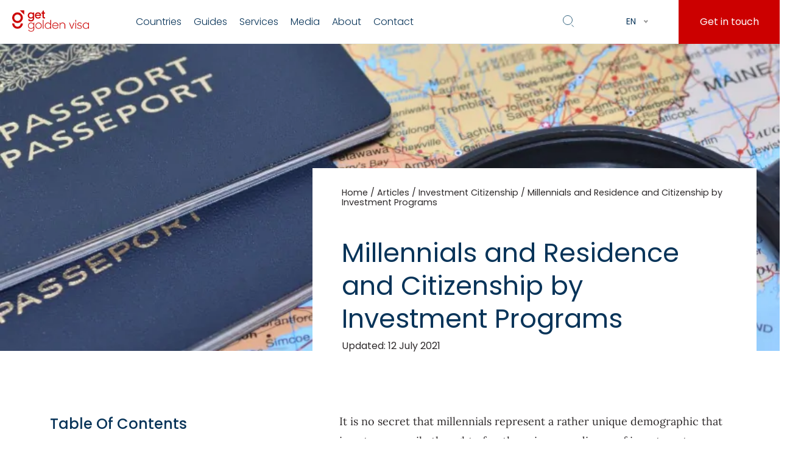

--- FILE ---
content_type: text/html; charset=UTF-8
request_url: https://getgoldenvisa.com/milliennials-changing-the-way-citizenship-by-investment-programs-work
body_size: 73802
content:
<!doctype html>
<html lang="en-US">
<head><meta charset="UTF-8"><script>if(navigator.userAgent.match(/MSIE|Internet Explorer/i)||navigator.userAgent.match(/Trident\/7\..*?rv:11/i)){var href=document.location.href;if(!href.match(/[?&]nowprocket/)){if(href.indexOf("?")==-1){if(href.indexOf("#")==-1){document.location.href=href+"?nowprocket=1"}else{document.location.href=href.replace("#","?nowprocket=1#")}}else{if(href.indexOf("#")==-1){document.location.href=href+"&nowprocket=1"}else{document.location.href=href.replace("#","&nowprocket=1#")}}}}</script><script>(()=>{class RocketLazyLoadScripts{constructor(){this.v="1.2.5.1",this.triggerEvents=["keydown","mousedown","mousemove","touchmove","touchstart","touchend","wheel"],this.userEventHandler=this.t.bind(this),this.touchStartHandler=this.i.bind(this),this.touchMoveHandler=this.o.bind(this),this.touchEndHandler=this.h.bind(this),this.clickHandler=this.u.bind(this),this.interceptedClicks=[],this.interceptedClickListeners=[],this.l(this),window.addEventListener("pageshow",(t=>{this.persisted=t.persisted,this.everythingLoaded&&this.m()})),document.addEventListener("DOMContentLoaded",(()=>{this.p()})),this.delayedScripts={normal:[],async:[],defer:[]},this.trash=[],this.allJQueries=[]}k(t){document.hidden?t.t():(this.triggerEvents.forEach((e=>window.addEventListener(e,t.userEventHandler,{passive:!0}))),window.addEventListener("touchstart",t.touchStartHandler,{passive:!0}),window.addEventListener("mousedown",t.touchStartHandler),document.addEventListener("visibilitychange",t.userEventHandler))}_(){this.triggerEvents.forEach((t=>window.removeEventListener(t,this.userEventHandler,{passive:!0}))),document.removeEventListener("visibilitychange",this.userEventHandler)}i(t){"HTML"!==t.target.tagName&&(window.addEventListener("touchend",this.touchEndHandler),window.addEventListener("mouseup",this.touchEndHandler),window.addEventListener("touchmove",this.touchMoveHandler,{passive:!0}),window.addEventListener("mousemove",this.touchMoveHandler),t.target.addEventListener("click",this.clickHandler),this.L(t.target,!0),this.M(t.target,"onclick","rocket-onclick"),this.C())}o(t){window.removeEventListener("touchend",this.touchEndHandler),window.removeEventListener("mouseup",this.touchEndHandler),window.removeEventListener("touchmove",this.touchMoveHandler,{passive:!0}),window.removeEventListener("mousemove",this.touchMoveHandler),t.target.removeEventListener("click",this.clickHandler),this.L(t.target,!1),this.M(t.target,"rocket-onclick","onclick"),this.O()}h(){window.removeEventListener("touchend",this.touchEndHandler),window.removeEventListener("mouseup",this.touchEndHandler),window.removeEventListener("touchmove",this.touchMoveHandler,{passive:!0}),window.removeEventListener("mousemove",this.touchMoveHandler)}u(t){t.target.removeEventListener("click",this.clickHandler),this.L(t.target,!1),this.M(t.target,"rocket-onclick","onclick"),this.interceptedClicks.push(t),t.preventDefault(),t.stopPropagation(),t.stopImmediatePropagation(),this.O()}D(){window.removeEventListener("touchstart",this.touchStartHandler,{passive:!0}),window.removeEventListener("mousedown",this.touchStartHandler),this.interceptedClicks.forEach((t=>{t.target.dispatchEvent(new MouseEvent("click",{view:t.view,bubbles:!0,cancelable:!0}))}))}l(t){EventTarget.prototype.addEventListenerBase=EventTarget.prototype.addEventListener,EventTarget.prototype.addEventListener=function(e,i,o){"click"!==e||t.windowLoaded||i===t.clickHandler||t.interceptedClickListeners.push({target:this,func:i,options:o}),(this||window).addEventListenerBase(e,i,o)}}L(t,e){this.interceptedClickListeners.forEach((i=>{i.target===t&&(e?t.removeEventListener("click",i.func,i.options):t.addEventListener("click",i.func,i.options))})),t.parentNode!==document.documentElement&&this.L(t.parentNode,e)}S(){return new Promise((t=>{this.T?this.O=t:t()}))}C(){this.T=!0}O(){this.T=!1}M(t,e,i){t.hasAttribute&&t.hasAttribute(e)&&(event.target.setAttribute(i,event.target.getAttribute(e)),event.target.removeAttribute(e))}t(){this._(this),"loading"===document.readyState?document.addEventListener("DOMContentLoaded",this.R.bind(this)):this.R()}p(){let t=[];document.querySelectorAll("script[type=rocketlazyloadscript][data-rocket-src]").forEach((e=>{let i=e.getAttribute("data-rocket-src");if(i&&0!==i.indexOf("data:")){0===i.indexOf("//")&&(i=location.protocol+i);try{const o=new URL(i).origin;o!==location.origin&&t.push({src:o,crossOrigin:e.crossOrigin||"module"===e.getAttribute("data-rocket-type")})}catch(t){}}})),t=[...new Map(t.map((t=>[JSON.stringify(t),t]))).values()],this.j(t,"preconnect")}async R(){this.lastBreath=Date.now(),this.P(this),this.F(this),this.q(),this.A(),this.I(),await this.U(this.delayedScripts.normal),await this.U(this.delayedScripts.defer),await this.U(this.delayedScripts.async);try{await this.W(),await this.H(this),await this.J()}catch(t){console.error(t)}window.dispatchEvent(new Event("rocket-allScriptsLoaded")),this.everythingLoaded=!0,this.S().then((()=>{this.D()})),this.N()}A(){document.querySelectorAll("script[type=rocketlazyloadscript]").forEach((t=>{t.hasAttribute("data-rocket-src")?t.hasAttribute("async")&&!1!==t.async?this.delayedScripts.async.push(t):t.hasAttribute("defer")&&!1!==t.defer||"module"===t.getAttribute("data-rocket-type")?this.delayedScripts.defer.push(t):this.delayedScripts.normal.push(t):this.delayedScripts.normal.push(t)}))}async B(t){if(await this.G(),!0!==t.noModule||!("noModule"in HTMLScriptElement.prototype))return new Promise((e=>{let i;function o(){(i||t).setAttribute("data-rocket-status","executed"),e()}try{if(navigator.userAgent.indexOf("Firefox/")>0||""===navigator.vendor)i=document.createElement("script"),[...t.attributes].forEach((t=>{let e=t.nodeName;"type"!==e&&("data-rocket-type"===e&&(e="type"),"data-rocket-src"===e&&(e="src"),i.setAttribute(e,t.nodeValue))})),t.text&&(i.text=t.text),i.hasAttribute("src")?(i.addEventListener("load",o),i.addEventListener("error",(function(){i.setAttribute("data-rocket-status","failed"),e()})),setTimeout((()=>{i.isConnected||e()}),1)):(i.text=t.text,o()),t.parentNode.replaceChild(i,t);else{const i=t.getAttribute("data-rocket-type"),n=t.getAttribute("data-rocket-src");i?(t.type=i,t.removeAttribute("data-rocket-type")):t.removeAttribute("type"),t.addEventListener("load",o),t.addEventListener("error",(function(){t.setAttribute("data-rocket-status","failed"),e()})),n?(t.removeAttribute("data-rocket-src"),t.src=n):t.src="data:text/javascript;base64,"+window.btoa(unescape(encodeURIComponent(t.text)))}}catch(i){t.setAttribute("data-rocket-status","failed"),e()}}));t.setAttribute("data-rocket-status","skipped")}async U(t){const e=t.shift();return e&&e.isConnected?(await this.B(e),this.U(t)):Promise.resolve()}I(){this.j([...this.delayedScripts.normal,...this.delayedScripts.defer,...this.delayedScripts.async],"preload")}j(t,e){var i=document.createDocumentFragment();t.forEach((t=>{const o=t.getAttribute&&t.getAttribute("data-rocket-src")||t.src;if(o){const n=document.createElement("link");n.href=o,n.rel=e,"preconnect"!==e&&(n.as="script"),t.getAttribute&&"module"===t.getAttribute("data-rocket-type")&&(n.crossOrigin=!0),t.crossOrigin&&(n.crossOrigin=t.crossOrigin),t.integrity&&(n.integrity=t.integrity),i.appendChild(n),this.trash.push(n)}})),document.head.appendChild(i)}P(t){let e={};function i(i,o){return e[o].eventsToRewrite.indexOf(i)>=0&&!t.everythingLoaded?"rocket-"+i:i}function o(t,o){!function(t){e[t]||(e[t]={originalFunctions:{add:t.addEventListener,remove:t.removeEventListener},eventsToRewrite:[]},t.addEventListener=function(){arguments[0]=i(arguments[0],t),e[t].originalFunctions.add.apply(t,arguments)},t.removeEventListener=function(){arguments[0]=i(arguments[0],t),e[t].originalFunctions.remove.apply(t,arguments)})}(t),e[t].eventsToRewrite.push(o)}function n(e,i){let o=e[i];e[i]=null,Object.defineProperty(e,i,{get:()=>o||function(){},set(n){t.everythingLoaded?o=n:e["rocket"+i]=o=n}})}o(document,"DOMContentLoaded"),o(window,"DOMContentLoaded"),o(window,"load"),o(window,"pageshow"),o(document,"readystatechange"),n(document,"onreadystatechange"),n(window,"onload"),n(window,"onpageshow")}F(t){let e;function i(e){return t.everythingLoaded?e:e.split(" ").map((t=>"load"===t||0===t.indexOf("load.")?"rocket-jquery-load":t)).join(" ")}function o(o){if(o&&o.fn&&!t.allJQueries.includes(o)){o.fn.ready=o.fn.init.prototype.ready=function(e){return t.domReadyFired?e.bind(document)(o):document.addEventListener("rocket-DOMContentLoaded",(()=>e.bind(document)(o))),o([])};const e=o.fn.on;o.fn.on=o.fn.init.prototype.on=function(){return this[0]===window&&("string"==typeof arguments[0]||arguments[0]instanceof String?arguments[0]=i(arguments[0]):"object"==typeof arguments[0]&&Object.keys(arguments[0]).forEach((t=>{const e=arguments[0][t];delete arguments[0][t],arguments[0][i(t)]=e}))),e.apply(this,arguments),this},t.allJQueries.push(o)}e=o}o(window.jQuery),Object.defineProperty(window,"jQuery",{get:()=>e,set(t){o(t)}})}async H(t){const e=document.querySelector("script[data-webpack]");e&&(await async function(){return new Promise((t=>{e.addEventListener("load",t),e.addEventListener("error",t)}))}(),await t.K(),await t.H(t))}async W(){this.domReadyFired=!0,await this.G(),document.dispatchEvent(new Event("rocket-readystatechange")),await this.G(),document.rocketonreadystatechange&&document.rocketonreadystatechange(),await this.G(),document.dispatchEvent(new Event("rocket-DOMContentLoaded")),await this.G(),window.dispatchEvent(new Event("rocket-DOMContentLoaded"))}async J(){await this.G(),document.dispatchEvent(new Event("rocket-readystatechange")),await this.G(),document.rocketonreadystatechange&&document.rocketonreadystatechange(),await this.G(),window.dispatchEvent(new Event("rocket-load")),await this.G(),window.rocketonload&&window.rocketonload(),await this.G(),this.allJQueries.forEach((t=>t(window).trigger("rocket-jquery-load"))),await this.G();const t=new Event("rocket-pageshow");t.persisted=this.persisted,window.dispatchEvent(t),await this.G(),window.rocketonpageshow&&window.rocketonpageshow({persisted:this.persisted}),this.windowLoaded=!0}m(){document.onreadystatechange&&document.onreadystatechange(),window.onload&&window.onload(),window.onpageshow&&window.onpageshow({persisted:this.persisted})}q(){const t=new Map;document.write=document.writeln=function(e){const i=document.currentScript;i||console.error("WPRocket unable to document.write this: "+e);const o=document.createRange(),n=i.parentElement;let s=t.get(i);void 0===s&&(s=i.nextSibling,t.set(i,s));const c=document.createDocumentFragment();o.setStart(c,0),c.appendChild(o.createContextualFragment(e)),n.insertBefore(c,s)}}async G(){Date.now()-this.lastBreath>45&&(await this.K(),this.lastBreath=Date.now())}async K(){return document.hidden?new Promise((t=>setTimeout(t))):new Promise((t=>requestAnimationFrame(t)))}N(){this.trash.forEach((t=>t.remove()))}static run(){const t=new RocketLazyLoadScripts;t.k(t)}}RocketLazyLoadScripts.run()})();</script>
    <!-- Google Tag Manager -->
    <script>(function(w,d,s,l,i){w[l]=w[l]||[];w[l].push({'gtm.start':
    new Date().getTime(),event:'gtm.js'});var f=d.getElementsByTagName(s)[0],
    j=d.createElement(s),dl=l!='dataLayer'?'&l='+l:'';j.async=true;j.src=
    'https://s.getgoldenvisa.com/gtm.js?id='+i+dl;f.parentNode.insertBefore(j,f);
    })(window,document,'script','dataLayer','GTM-M7RWF43');</script>
    <!-- End Google Tag Manager -->
    <meta name="facebook-domain-verification" content="x5uwixx8mfhxj7gm338zza7c47f1aj" />
    
    <meta name="viewport" content="width=device-width, initial-scale=1">
    <link rel="profile" href="https://gmpg.org/xfn/11">
        <script>
        var miCF7RecaptchaJSUrl = "https://www.google.com/recaptcha/api.js?render=6LcO5KojAAAAAJg_MBz4_ykK2g7Z6TK6Rt6V8Lit";
        // https://getgoldenvisa.com/wp-content/plugins/mi-cf7-recaptcha/mi-cf7-recaptcha.js    </script>
    <meta name='robots' content='index, follow, max-image-preview:large, max-snippet:-1, max-video-preview:-1' />

	<!-- This site is optimized with the Yoast SEO plugin v22.8 - https://yoast.com/wordpress/plugins/seo/ -->
	<title>Millennials are Changing the Way Residence and Citizenship by Investment Programs Work</title><link rel="preload" as="font" href="https://getgoldenvisa.com/wp-content/plugins/elementor/assets/lib/eicons/fonts/eicons.woff2?5.23.0" crossorigin><link rel="preload" as="font" href="https://cdnjs.cloudflare.com/ajax/libs/font-awesome/5.15.3/webfonts/fa-brands-400.woff2" crossorigin><link rel="preload" as="font" href="https://cdnjs.cloudflare.com/ajax/libs/font-awesome/5.15.3/webfonts/fa-regular-400.woff2" crossorigin><link rel="preload" as="font" href="https://cdnjs.cloudflare.com/ajax/libs/font-awesome/5.15.3/webfonts/fa-solid-900.woff2" crossorigin><link rel="preload" as="font" href="https://getgoldenvisa.com/fonts.gstatic.com/s/lora/v35/0QIvMX1D_JOuMwr7Iw.woff2" crossorigin><link rel="preload" as="font" href="https://getgoldenvisa.com/fonts.gstatic.com/s/poppins/v22/pxiByp8kv8JHgFVrLDz8Z1xlFQ.woff2" crossorigin><link rel="preload" as="font" href="https://getgoldenvisa.com/fonts.gstatic.com/s/poppins/v22/pxiEyp8kv8JHgFVrJJfecg.woff2" crossorigin><link rel="preload" as="font" href="https://getgoldenvisa.com/fonts.gstatic.com/s/poppins/v22/pxiByp8kv8JHgFVrLGT9Z1xlFQ.woff2" crossorigin><link rel="preload" as="font" href="https://getgoldenvisa.com/fonts.gstatic.com/s/poppins/v22/pxiByp8kv8JHgFVrLCz7Z1xlFQ.woff2" crossorigin><link rel="preload" as="font" href="https://getgoldenvisa.com/wp-content/plugins/fixed-toc/frontend/assets/fonts/icons.woff2?45335921" crossorigin><style id="wpr-usedcss">@font-face{font-display:swap;font-family:eicons;src:url("https://getgoldenvisa.com/wp-content/plugins/elementor/assets/lib/eicons/fonts/eicons.eot?5.23.0");src:url("https://getgoldenvisa.com/wp-content/plugins/elementor/assets/lib/eicons/fonts/eicons.eot?5.23.0#iefix") format("embedded-opentype"),url("https://getgoldenvisa.com/wp-content/plugins/elementor/assets/lib/eicons/fonts/eicons.woff2?5.23.0") format("woff2"),url("https://getgoldenvisa.com/wp-content/plugins/elementor/assets/lib/eicons/fonts/eicons.woff?5.23.0") format("woff"),url("https://getgoldenvisa.com/wp-content/plugins/elementor/assets/lib/eicons/fonts/eicons.ttf?5.23.0") format("truetype"),url("https://getgoldenvisa.com/wp-content/plugins/elementor/assets/lib/eicons/fonts/eicons.svg?5.23.0#eicon") format("svg");font-weight:400;font-style:normal}[class*=" eicon-"],[class^=eicon]{display:inline-block;font-family:eicons;font-size:inherit;font-weight:400;font-style:normal;font-variant:normal;line-height:1;text-rendering:auto;-webkit-font-smoothing:antialiased;-moz-osx-font-smoothing:grayscale}@keyframes eicon-spin{0%{transform:rotate(0)}100%{transform:rotate(359deg)}}.eicon-animation-spin{animation:2s linear infinite eicon-spin}.eicon-elementor:before{content:"\e812"}.eicon-close:before{content:"\e87f"}.eicon-loading:before{content:"\e8fb"}.dialog-widget-content{background-color:var(--e-a-bg-default);position:absolute;border-radius:3px;box-shadow:2px 8px 23px 3px rgba(0,0,0,.2);overflow:hidden}.dialog-message{line-height:1.5;box-sizing:border-box}.dialog-close-button{cursor:pointer;position:absolute;margin-top:15px;right:15px;color:var(--e-a-color-txt);font-size:15px;line-height:1;transition:var(--e-a-transition-hover)}.dialog-close-button:hover{color:var(--e-a-color-txt-hover)}.dialog-prevent-scroll{overflow:hidden;max-height:100vh}.dialog-type-lightbox{position:fixed;height:100%;width:100%;bottom:0;left:0;background-color:rgba(0,0,0,.8);z-index:9999;-webkit-user-select:none;-moz-user-select:none;user-select:none}.dialog-type-alert .dialog-widget-content,.dialog-type-confirm .dialog-widget-content{margin:auto;width:400px;padding:20px}.dialog-type-alert .dialog-header,.dialog-type-confirm .dialog-header{font-size:15px;font-weight:500}.dialog-type-alert .dialog-header:after,.dialog-type-confirm .dialog-header:after{content:"";display:block;border-block-end:var(--e-a-border);padding-block-end:10px;margin-block-end:10px;margin-inline-start:-20px;margin-inline-end:-20px}.dialog-type-alert .dialog-message,.dialog-type-confirm .dialog-message{min-height:50px}.dialog-type-alert .dialog-buttons-wrapper,.dialog-type-confirm .dialog-buttons-wrapper{padding-block-start:10px;display:flex;justify-content:flex-end;gap:15px}.dialog-type-alert .dialog-buttons-wrapper .dialog-button,.dialog-type-confirm .dialog-buttons-wrapper .dialog-button{font-size:12px;font-weight:500;line-height:1.2;padding:8px 16px;outline:0;border:none;border-radius:var(--e-a-border-radius);background-color:var(--e-a-btn-bg);color:var(--e-a-btn-color-invert);transition:var(--e-a-transition-hover)}.dialog-type-alert .dialog-buttons-wrapper .dialog-button:hover,.dialog-type-confirm .dialog-buttons-wrapper .dialog-button:hover{border:none}.dialog-type-alert .dialog-buttons-wrapper .dialog-button:focus,.dialog-type-alert .dialog-buttons-wrapper .dialog-button:hover,.dialog-type-confirm .dialog-buttons-wrapper .dialog-button:focus,.dialog-type-confirm .dialog-buttons-wrapper .dialog-button:hover{background-color:var(--e-a-btn-bg-hover);color:var(--e-a-btn-color-invert)}.dialog-type-alert .dialog-buttons-wrapper .dialog-button:active,.dialog-type-confirm .dialog-buttons-wrapper .dialog-button:active{background-color:var(--e-a-btn-bg-active)}.dialog-type-alert .dialog-buttons-wrapper .dialog-button:not([disabled]),.dialog-type-confirm .dialog-buttons-wrapper .dialog-button:not([disabled]){cursor:pointer}.dialog-type-alert .dialog-buttons-wrapper .dialog-button:disabled,.dialog-type-confirm .dialog-buttons-wrapper .dialog-button:disabled{background-color:var(--e-a-btn-bg-disabled);color:var(--e-a-btn-color-disabled)}.dialog-type-alert .dialog-buttons-wrapper .dialog-button:not(.elementor-button-state) .elementor-state-icon,.dialog-type-confirm .dialog-buttons-wrapper .dialog-button:not(.elementor-button-state) .elementor-state-icon{display:none}.dialog-type-alert .dialog-buttons-wrapper .dialog-button.dialog-cancel,.dialog-type-alert .dialog-buttons-wrapper .dialog-button.e-btn-txt,.dialog-type-confirm .dialog-buttons-wrapper .dialog-button.dialog-cancel,.dialog-type-confirm .dialog-buttons-wrapper .dialog-button.e-btn-txt{background:0 0;color:var(--e-a-color-txt)}.dialog-type-alert .dialog-buttons-wrapper .dialog-button.dialog-cancel:focus,.dialog-type-alert .dialog-buttons-wrapper .dialog-button.dialog-cancel:hover,.dialog-type-alert .dialog-buttons-wrapper .dialog-button.e-btn-txt:focus,.dialog-type-alert .dialog-buttons-wrapper .dialog-button.e-btn-txt:hover,.dialog-type-confirm .dialog-buttons-wrapper .dialog-button.dialog-cancel:focus,.dialog-type-confirm .dialog-buttons-wrapper .dialog-button.dialog-cancel:hover,.dialog-type-confirm .dialog-buttons-wrapper .dialog-button.e-btn-txt:focus,.dialog-type-confirm .dialog-buttons-wrapper .dialog-button.e-btn-txt:hover{background:var(--e-a-bg-hover);color:var(--e-a-color-txt-hover)}.dialog-type-alert .dialog-buttons-wrapper .dialog-button.dialog-cancel:disabled,.dialog-type-alert .dialog-buttons-wrapper .dialog-button.e-btn-txt:disabled,.dialog-type-confirm .dialog-buttons-wrapper .dialog-button.dialog-cancel:disabled,.dialog-type-confirm .dialog-buttons-wrapper .dialog-button.e-btn-txt:disabled{background:0 0;color:var(--e-a-color-txt-disabled)}.dialog-type-alert .dialog-buttons-wrapper .dialog-button.e-success,.dialog-type-alert .dialog-buttons-wrapper .dialog-button.elementor-button-success,.dialog-type-confirm .dialog-buttons-wrapper .dialog-button.e-success,.dialog-type-confirm .dialog-buttons-wrapper .dialog-button.elementor-button-success{background-color:var(--e-a-btn-bg-success)}.dialog-type-alert .dialog-buttons-wrapper .dialog-button.e-success:focus,.dialog-type-alert .dialog-buttons-wrapper .dialog-button.e-success:hover,.dialog-type-alert .dialog-buttons-wrapper .dialog-button.elementor-button-success:focus,.dialog-type-alert .dialog-buttons-wrapper .dialog-button.elementor-button-success:hover,.dialog-type-confirm .dialog-buttons-wrapper .dialog-button.e-success:focus,.dialog-type-confirm .dialog-buttons-wrapper .dialog-button.e-success:hover,.dialog-type-confirm .dialog-buttons-wrapper .dialog-button.elementor-button-success:focus,.dialog-type-confirm .dialog-buttons-wrapper .dialog-button.elementor-button-success:hover{background-color:var(--e-a-btn-bg-success-hover)}.dialog-type-alert .dialog-buttons-wrapper .dialog-button.dialog-ok,.dialog-type-alert .dialog-buttons-wrapper .dialog-button.dialog-take_over,.dialog-type-alert .dialog-buttons-wrapper .dialog-button.e-primary,.dialog-type-confirm .dialog-buttons-wrapper .dialog-button.dialog-ok,.dialog-type-confirm .dialog-buttons-wrapper .dialog-button.dialog-take_over,.dialog-type-confirm .dialog-buttons-wrapper .dialog-button.e-primary{background-color:var(--e-a-btn-bg-primary);color:var(--e-a-btn-color)}.dialog-type-alert .dialog-buttons-wrapper .dialog-button.dialog-ok:focus,.dialog-type-alert .dialog-buttons-wrapper .dialog-button.dialog-ok:hover,.dialog-type-alert .dialog-buttons-wrapper .dialog-button.dialog-take_over:focus,.dialog-type-alert .dialog-buttons-wrapper .dialog-button.dialog-take_over:hover,.dialog-type-alert .dialog-buttons-wrapper .dialog-button.e-primary:focus,.dialog-type-alert .dialog-buttons-wrapper .dialog-button.e-primary:hover,.dialog-type-confirm .dialog-buttons-wrapper .dialog-button.dialog-ok:focus,.dialog-type-confirm .dialog-buttons-wrapper .dialog-button.dialog-ok:hover,.dialog-type-confirm .dialog-buttons-wrapper .dialog-button.dialog-take_over:focus,.dialog-type-confirm .dialog-buttons-wrapper .dialog-button.dialog-take_over:hover,.dialog-type-confirm .dialog-buttons-wrapper .dialog-button.e-primary:focus,.dialog-type-confirm .dialog-buttons-wrapper .dialog-button.e-primary:hover{background-color:var(--e-a-btn-bg-primary-hover);color:var(--e-a-btn-color)}.dialog-type-alert .dialog-buttons-wrapper .dialog-button.dialog-cancel.dialog-take_over,.dialog-type-alert .dialog-buttons-wrapper .dialog-button.dialog-ok.dialog-cancel,.dialog-type-alert .dialog-buttons-wrapper .dialog-button.e-btn-txt.dialog-ok,.dialog-type-alert .dialog-buttons-wrapper .dialog-button.e-btn-txt.dialog-take_over,.dialog-type-alert .dialog-buttons-wrapper .dialog-button.e-primary.dialog-cancel,.dialog-type-alert .dialog-buttons-wrapper .dialog-button.e-primary.e-btn-txt,.dialog-type-confirm .dialog-buttons-wrapper .dialog-button.dialog-cancel.dialog-take_over,.dialog-type-confirm .dialog-buttons-wrapper .dialog-button.dialog-ok.dialog-cancel,.dialog-type-confirm .dialog-buttons-wrapper .dialog-button.e-btn-txt.dialog-ok,.dialog-type-confirm .dialog-buttons-wrapper .dialog-button.e-btn-txt.dialog-take_over,.dialog-type-confirm .dialog-buttons-wrapper .dialog-button.e-primary.dialog-cancel,.dialog-type-confirm .dialog-buttons-wrapper .dialog-button.e-primary.e-btn-txt{background:0 0;color:var(--e-a-color-primary-bold)}.dialog-type-alert .dialog-buttons-wrapper .dialog-button.dialog-cancel.dialog-take_over:focus,.dialog-type-alert .dialog-buttons-wrapper .dialog-button.dialog-cancel.dialog-take_over:hover,.dialog-type-alert .dialog-buttons-wrapper .dialog-button.dialog-ok.dialog-cancel:focus,.dialog-type-alert .dialog-buttons-wrapper .dialog-button.dialog-ok.dialog-cancel:hover,.dialog-type-alert .dialog-buttons-wrapper .dialog-button.e-btn-txt.dialog-ok:focus,.dialog-type-alert .dialog-buttons-wrapper .dialog-button.e-btn-txt.dialog-ok:hover,.dialog-type-alert .dialog-buttons-wrapper .dialog-button.e-btn-txt.dialog-take_over:focus,.dialog-type-alert .dialog-buttons-wrapper .dialog-button.e-btn-txt.dialog-take_over:hover,.dialog-type-alert .dialog-buttons-wrapper .dialog-button.e-primary.dialog-cancel:focus,.dialog-type-alert .dialog-buttons-wrapper .dialog-button.e-primary.dialog-cancel:hover,.dialog-type-alert .dialog-buttons-wrapper .dialog-button.e-primary.e-btn-txt:focus,.dialog-type-alert .dialog-buttons-wrapper .dialog-button.e-primary.e-btn-txt:hover,.dialog-type-confirm .dialog-buttons-wrapper .dialog-button.dialog-cancel.dialog-take_over:focus,.dialog-type-confirm .dialog-buttons-wrapper .dialog-button.dialog-cancel.dialog-take_over:hover,.dialog-type-confirm .dialog-buttons-wrapper .dialog-button.dialog-ok.dialog-cancel:focus,.dialog-type-confirm .dialog-buttons-wrapper .dialog-button.dialog-ok.dialog-cancel:hover,.dialog-type-confirm .dialog-buttons-wrapper .dialog-button.e-btn-txt.dialog-ok:focus,.dialog-type-confirm .dialog-buttons-wrapper .dialog-button.e-btn-txt.dialog-ok:hover,.dialog-type-confirm .dialog-buttons-wrapper .dialog-button.e-btn-txt.dialog-take_over:focus,.dialog-type-confirm .dialog-buttons-wrapper .dialog-button.e-btn-txt.dialog-take_over:hover,.dialog-type-confirm .dialog-buttons-wrapper .dialog-button.e-primary.dialog-cancel:focus,.dialog-type-confirm .dialog-buttons-wrapper .dialog-button.e-primary.dialog-cancel:hover,.dialog-type-confirm .dialog-buttons-wrapper .dialog-button.e-primary.e-btn-txt:focus,.dialog-type-confirm .dialog-buttons-wrapper .dialog-button.e-primary.e-btn-txt:hover{background:var(--e-a-bg-primary)}.dialog-type-alert .dialog-buttons-wrapper .dialog-button.e-accent,.dialog-type-alert .dialog-buttons-wrapper .dialog-button.go-pro,.dialog-type-confirm .dialog-buttons-wrapper .dialog-button.e-accent,.dialog-type-confirm .dialog-buttons-wrapper .dialog-button.go-pro{background-color:var(--e-a-btn-bg-accent)}.dialog-type-alert .dialog-buttons-wrapper .dialog-button.e-accent:focus,.dialog-type-alert .dialog-buttons-wrapper .dialog-button.e-accent:hover,.dialog-type-alert .dialog-buttons-wrapper .dialog-button.go-pro:focus,.dialog-type-alert .dialog-buttons-wrapper .dialog-button.go-pro:hover,.dialog-type-confirm .dialog-buttons-wrapper .dialog-button.e-accent:focus,.dialog-type-confirm .dialog-buttons-wrapper .dialog-button.e-accent:hover,.dialog-type-confirm .dialog-buttons-wrapper .dialog-button.go-pro:focus,.dialog-type-confirm .dialog-buttons-wrapper .dialog-button.go-pro:hover{background-color:var(--e-a-btn-bg-accent-hover)}.dialog-type-alert .dialog-buttons-wrapper .dialog-button.e-accent:active,.dialog-type-alert .dialog-buttons-wrapper .dialog-button.go-pro:active,.dialog-type-confirm .dialog-buttons-wrapper .dialog-button.e-accent:active,.dialog-type-confirm .dialog-buttons-wrapper .dialog-button.go-pro:active{background-color:var(--e-a-btn-bg-accent-active)}.dialog-type-alert .dialog-buttons-wrapper .dialog-button.e-warning,.dialog-type-alert .dialog-buttons-wrapper .dialog-button.elementor-button-warning,.dialog-type-confirm .dialog-buttons-wrapper .dialog-button.e-warning,.dialog-type-confirm .dialog-buttons-wrapper .dialog-button.elementor-button-warning{background-color:var(--e-a-btn-bg-warning)}.dialog-type-alert .dialog-buttons-wrapper .dialog-button.e-warning:focus,.dialog-type-alert .dialog-buttons-wrapper .dialog-button.e-warning:hover,.dialog-type-alert .dialog-buttons-wrapper .dialog-button.elementor-button-warning:focus,.dialog-type-alert .dialog-buttons-wrapper .dialog-button.elementor-button-warning:hover,.dialog-type-confirm .dialog-buttons-wrapper .dialog-button.e-warning:focus,.dialog-type-confirm .dialog-buttons-wrapper .dialog-button.e-warning:hover,.dialog-type-confirm .dialog-buttons-wrapper .dialog-button.elementor-button-warning:focus,.dialog-type-confirm .dialog-buttons-wrapper .dialog-button.elementor-button-warning:hover{background-color:var(--e-a-btn-bg-warning-hover)}.dialog-type-alert .dialog-buttons-wrapper .dialog-button.e-danger,.dialog-type-alert .dialog-buttons-wrapper .dialog-button.elementor-button-danger,.dialog-type-confirm .dialog-buttons-wrapper .dialog-button.e-danger,.dialog-type-confirm .dialog-buttons-wrapper .dialog-button.elementor-button-danger{background-color:var(--e-a-btn-bg-danger)}.dialog-type-alert .dialog-buttons-wrapper .dialog-button.e-danger:focus,.dialog-type-alert .dialog-buttons-wrapper .dialog-button.e-danger:hover,.dialog-type-alert .dialog-buttons-wrapper .dialog-button.elementor-button-danger:focus,.dialog-type-alert .dialog-buttons-wrapper .dialog-button.elementor-button-danger:hover,.dialog-type-confirm .dialog-buttons-wrapper .dialog-button.e-danger:focus,.dialog-type-confirm .dialog-buttons-wrapper .dialog-button.e-danger:hover,.dialog-type-confirm .dialog-buttons-wrapper .dialog-button.elementor-button-danger:focus,.dialog-type-confirm .dialog-buttons-wrapper .dialog-button.elementor-button-danger:hover{background-color:var(--e-a-btn-bg-danger-hover)}.dialog-type-alert .dialog-buttons-wrapper .dialog-button i,.dialog-type-confirm .dialog-buttons-wrapper .dialog-button i{margin-inline-end:5px}.dialog-type-alert .dialog-buttons-wrapper .dialog-button:focus,.dialog-type-alert .dialog-buttons-wrapper .dialog-button:hover,.dialog-type-alert .dialog-buttons-wrapper .dialog-button:visited,.dialog-type-confirm .dialog-buttons-wrapper .dialog-button:focus,.dialog-type-confirm .dialog-buttons-wrapper .dialog-button:hover,.dialog-type-confirm .dialog-buttons-wrapper .dialog-button:visited{color:initial}.elementor-screen-only{position:absolute;top:-10000em;width:1px;height:1px;margin:-1px;padding:0;overflow:hidden;clip:rect(0,0,0,0);border:0}#elementor-change-exit-preference-dialog .dialog-message a{cursor:pointer}#elementor-change-exit-preference-dialog .dialog-message>div{margin-block-end:10px}#e-experiments-messages-dialog .dialog-confirm-header{font-weight:600}@media (min-width:1024px){body.admin-bar .dialog-lightbox-widget{height:calc(100vh - 32px)}}@media (max-width:1024px){body.admin-bar .dialog-type-lightbox{position:sticky;height:100vh}}.elementor-templates-modal .dialog-widget-content{font-family:Roboto,Arial,Helvetica,sans-serif;background-color:var(--e-a-bg-default);width:100%}@media (max-width:1439px){.elementor-templates-modal .dialog-widget-content{max-width:990px}}@media (min-width:1440px){.elementor-templates-modal .dialog-widget-content{max-width:1200px}}.elementor-templates-modal .dialog-header{border-block-end:var(--e-a-border);padding:0;z-index:1}.elementor-templates-modal .dialog-buttons-wrapper{border-block-start:var(--e-a-border);padding:10px;display:flex;justify-content:flex-end;gap:15px}.elementor-templates-modal .dialog-message{height:750px;max-height:85vh;overflow-y:auto;padding:20px}.elementor-templates-modal .dialog-content{height:100%;text-align:center}.elementor-templates-modal .dialog-loading{display:none}.elementor-templates-modal__header{display:flex;align-items:center;justify-content:space-between;height:50px}.elementor-templates-modal__header__logo{line-height:1;text-transform:uppercase;font-weight:700;cursor:pointer}.elementor-templates-modal__header__logo-area{text-align:start;padding-inline-start:15px}.elementor-templates-modal__header__logo-area>*{display:flex;align-items:center}.elementor-templates-modal__header__logo__icon-wrapper{margin-inline-end:10px;font-size:12px}.elementor-templates-modal__header__logo__title{color:var(--e-a-color-txt-active);padding-block-start:2px}.elementor-templates-modal__header__items-area{display:flex;flex-direction:row-reverse}.elementor-templates-modal__header__item{position:relative;display:flex;align-items:center;justify-content:center;box-sizing:content-box}.elementor-templates-modal__header__item>i{font-size:20px;transition:var(--e-a-transition-hover);cursor:pointer}.elementor-templates-modal__header__item>i:hover{color:var(--e-a-color-txt-hover)}#elementor-toast{position:absolute;width:280px;padding:20px;border-radius:5px;color:var(--e-a-dark-color-txt);background-color:rgba(0,0,0,.8);z-index:10000}#elementor-toast.dialog-position-window{position:fixed}#elementor-toast .dialog-message{font-size:13px}#elementor-toast .dialog-buttons-wrapper{display:flex;justify-content:flex-end}#elementor-toast .dialog-buttons-wrapper:not(:empty){margin-top:15px}#elementor-toast .dialog-button{font-size:12px;font-weight:500;line-height:1.2;padding:8px 16px;margin-right:10px;color:var(--e-a-dark-color-txt);border-radius:var(--e-a-border-radius);transition:var(--e-a-transition-hover);cursor:pointer}#elementor-toast .dialog-button:hover{background:var(--e-a-bg-hover);color:var(--e-a-color-txt-hover)}#elementor-toast .dialog-button:last-child{margin-right:0}.e-logo-wrapper{background:var(--e-a-bg-logo);display:inline-block;padding:.75em;border-radius:50%;line-height:1}.e-logo-wrapper i{color:var(--e-a-color-logo);font-size:1em}#elementor-finder__modal{background:0 0;z-index:99999}#elementor-finder__modal .dialog-widget-content{width:650px;max-width:98%;top:18vh;left:calc(50% - 650px / 2)}#elementor-finder__modal .dialog-content{text-align:start}#elementor-finder__modal .dialog-message{height:initial;min-height:0;padding:0;text-align:left}#elementor-finder__search__input{border:none;background:0 0;outline:0;padding:0;margin:0;flex-grow:1;font-size:14px;box-shadow:none}#elementor-finder__search__input::-moz-placeholder{font-style:italic;font-weight:300}#elementor-finder__search__input::placeholder{font-style:italic;font-weight:300}#elementor-finder__results{max-height:50vh;overflow:auto}#elementor-finder__no-results{display:none;padding:20px}#elementor-finder__lock-dialog{z-index:100000}.elementor-finder__results__category{position:relative}.elementor-finder__results__category__title{padding:5px 25px;font-size:10px;border-bottom:var(--e-a-border)}.elementor-finder__results__category--dynamic .elementor-finder__results__category__items{min-height:26px}.elementor-finder__results__category .eicon-loading{display:none;position:absolute;right:10px;top:30px;color:var(--e-a-color-info);font-size:14px}.elementor-finder__results__item{display:flex}.elementor-finder__results__item a{text-decoration:none;color:inherit}.elementor-finder__results__item.elementor-active{background-color:var(--e-a-bg-hover)}.elementor-finder__results__item.elementor-active a{color:inherit}:root{--e-a-color-white:#ffffff;--e-a-color-black:#000000;--e-a-color-logo:#ffffff;--e-a-color-primary:#F3BAFD;--e-a-color-primary-bold:#D004D4;--e-a-color-secondary:#515962;--e-a-color-success:#0A875A;--e-a-color-danger:#DC2626;--e-a-color-info:#2563EB;--e-a-color-warning:#F59E0B;--e-a-color-accent:#93003f;--e-a-color-global:#1DDDBF;--e-a-bg-default:#ffffff;--e-a-bg-invert:#0C0D0E;--e-a-bg-hover:#F1F2F3;--e-a-bg-active:#E6E8EA;--e-a-bg-active-bold:#D5D8DC;--e-a-bg-loading:#F9FAFA;--e-a-bg-logo:#000000;--e-a-bg-primary:#FAE8FF;--e-a-bg-secondary:#515962;--e-a-bg-success:#F2FDF5;--e-a-bg-info:#F0F7FF;--e-a-bg-danger:#FEF1F4;--e-a-bg-warning:#FFFBEB;--e-a-color-txt:#515962;--e-a-color-txt-muted:#818A96;--e-a-color-txt-disabled:#BABFC5;--e-a-color-txt-invert:#ffffff;--e-a-color-txt-accent:#0C0D0E;--e-a-color-txt-hover:#3f444b;--e-a-color-txt-active:#0C0D0E;--e-a-border-color:#E6E8EA;--e-a-border-color-bold:#D5D8DC;--e-a-border-color-focus:#BABFC5;--e-a-border-color-accent:#0C0D0E;--e-a-border:1px solid var(--e-a-border-color);--e-a-border-bold:1px solid var(--e-a-border-color-bold);--e-a-border-radius:3px;--e-a-btn-color:#0C0D0E;--e-a-btn-color-invert:var(--e-a-color-txt-invert);--e-a-btn-color-disabled:var(--e-a-color-txt-disabled);--e-a-btn-bg:#515962;--e-a-btn-bg-hover:#3a4046;--e-a-btn-bg-active:#23262a;--e-a-btn-bg-disabled:#D5D8DC;--e-a-btn-bg-primary:#F3BAFD;--e-a-btn-bg-primary-hover:#F5D0FE;--e-a-btn-bg-primary-active:#F0ABFC;--e-a-btn-bg-accent:#93003f;--e-a-btn-bg-accent-hover:#8F1A4C;--e-a-btn-bg-accent-active:#A93365;--e-a-btn-bg-success:#0A875A;--e-a-btn-bg-success-hover:#06583a;--e-a-btn-bg-success-active:#03281b;--e-a-btn-bg-danger:#DC2626;--e-a-btn-bg-danger-hover:#b21d1d;--e-a-btn-bg-danger-active:#861616;--e-a-dark-bg:#0C0D0E;--e-a-dark-color-txt:#9DA5AE;--e-a-dark-color-txt-hover:#D5D8DC;--e-a-font-family:Roboto,Arial,Helvetica,sans-serif;--e-a-transition-hover:all .3s;--e-a-popover-shadow:0 2px 15px rgba(0, 0, 0, .3);--e-a-dropdown-shadow:0 0 3px rgba(0, 0, 0, .2)}img.emoji{display:inline!important;border:none!important;box-shadow:none!important;height:1em!important;width:1em!important;margin:0 .07em!important;vertical-align:-.1em!important;background:0 0!important;padding:0!important}:where(.wp-block-button__link){border-radius:9999px;box-shadow:none;padding:calc(.667em + 2px) calc(1.333em + 2px);text-decoration:none}:where(.wp-block-calendar table:not(.has-background) th){background:#ddd}:where(.wp-block-columns){margin-bottom:1.75em}:where(.wp-block-columns.has-background){padding:1.25em 2.375em}:where(.wp-block-post-comments input[type=submit]){border:none}:where(.wp-block-cover-image:not(.has-text-color)),:where(.wp-block-cover:not(.has-text-color)){color:#fff}:where(.wp-block-cover-image.is-light:not(.has-text-color)),:where(.wp-block-cover.is-light:not(.has-text-color)){color:#000}:where(.wp-block-file){margin-bottom:1.5em}:where(.wp-block-file__button){border-radius:2em;display:inline-block;padding:.5em 1em}:where(.wp-block-file__button):is(a):active,:where(.wp-block-file__button):is(a):focus,:where(.wp-block-file__button):is(a):hover,:where(.wp-block-file__button):is(a):visited{box-shadow:none;color:#fff;opacity:.85;text-decoration:none}:where(.wp-block-latest-comments:not([style*=line-height] .wp-block-latest-comments__comment)){line-height:1.1}:where(.wp-block-latest-comments:not([style*=line-height] .wp-block-latest-comments__comment-excerpt p)){line-height:1.8}ol,ul{box-sizing:border-box}:where(.wp-block-navigation.has-background .wp-block-navigation-item a:not(.wp-element-button)),:where(.wp-block-navigation.has-background .wp-block-navigation-submenu a:not(.wp-element-button)){padding:.5em 1em}:where(.wp-block-navigation .wp-block-navigation__submenu-container .wp-block-navigation-item a:not(.wp-element-button)),:where(.wp-block-navigation .wp-block-navigation__submenu-container .wp-block-navigation-submenu a:not(.wp-element-button)),:where(.wp-block-navigation .wp-block-navigation__submenu-container .wp-block-navigation-submenu button.wp-block-navigation-item__content),:where(.wp-block-navigation .wp-block-navigation__submenu-container .wp-block-pages-list__item button.wp-block-navigation-item__content){padding:.5em 1em}:where(p.has-text-color:not(.has-link-color)) a{color:inherit}:where(.wp-block-post-excerpt){margin-bottom:var(--wp--style--block-gap);margin-top:var(--wp--style--block-gap)}:where(.wp-block-preformatted.has-background){padding:1.25em 2.375em}:where(.wp-block-pullquote){margin:0 0 1em}:where(.wp-block-search__button){border:1px solid #ccc;padding:6px 10px}:where(.wp-block-search__button-inside .wp-block-search__inside-wrapper){border:1px solid #949494;box-sizing:border-box;padding:4px}:where(.wp-block-search__button-inside .wp-block-search__inside-wrapper) .wp-block-search__input{border:none;border-radius:0;padding:0 4px}:where(.wp-block-search__button-inside .wp-block-search__inside-wrapper) .wp-block-search__input:focus{outline:0}:where(.wp-block-search__button-inside .wp-block-search__inside-wrapper) :where(.wp-block-search__button){padding:4px 8px}:where(.wp-block-term-description){margin-bottom:var(--wp--style--block-gap);margin-top:var(--wp--style--block-gap)}:where(pre.wp-block-verse){font-family:inherit}:root{--wp--preset--font-size--normal:16px;--wp--preset--font-size--huge:42px}html :where(.has-border-color){border-style:solid}html :where([style*=border-top-color]){border-top-style:solid}html :where([style*=border-right-color]){border-right-style:solid}html :where([style*=border-bottom-color]){border-bottom-style:solid}html :where([style*=border-left-color]){border-left-style:solid}html :where([style*=border-width]){border-style:solid}html :where([style*=border-top-width]){border-top-style:solid}html :where([style*=border-right-width]){border-right-style:solid}html :where([style*=border-bottom-width]){border-bottom-style:solid}html :where([style*=border-left-width]){border-left-style:solid}html :where(img[class*=wp-image-]){height:auto;max-width:100%}:where(figure){margin:0 0 1em}html :where(.is-position-sticky){--wp-admin--admin-bar--position-offset:var(--wp-admin--admin-bar--height, 0px)}@media screen and (max-width:600px){html :where(.is-position-sticky){--wp-admin--admin-bar--position-offset:0px}}body{--wp--preset--color--black:#000000;--wp--preset--color--cyan-bluish-gray:#abb8c3;--wp--preset--color--white:#ffffff;--wp--preset--color--pale-pink:#f78da7;--wp--preset--color--vivid-red:#cf2e2e;--wp--preset--color--luminous-vivid-orange:#ff6900;--wp--preset--color--luminous-vivid-amber:#fcb900;--wp--preset--color--light-green-cyan:#7bdcb5;--wp--preset--color--vivid-green-cyan:#00d084;--wp--preset--color--pale-cyan-blue:#8ed1fc;--wp--preset--color--vivid-cyan-blue:#0693e3;--wp--preset--color--vivid-purple:#9b51e0;--wp--preset--gradient--vivid-cyan-blue-to-vivid-purple:linear-gradient(135deg,rgba(6, 147, 227, 1) 0%,rgb(155, 81, 224) 100%);--wp--preset--gradient--light-green-cyan-to-vivid-green-cyan:linear-gradient(135deg,rgb(122, 220, 180) 0%,rgb(0, 208, 130) 100%);--wp--preset--gradient--luminous-vivid-amber-to-luminous-vivid-orange:linear-gradient(135deg,rgba(252, 185, 0, 1) 0%,rgba(255, 105, 0, 1) 100%);--wp--preset--gradient--luminous-vivid-orange-to-vivid-red:linear-gradient(135deg,rgba(255, 105, 0, 1) 0%,rgb(207, 46, 46) 100%);--wp--preset--gradient--very-light-gray-to-cyan-bluish-gray:linear-gradient(135deg,rgb(238, 238, 238) 0%,rgb(169, 184, 195) 100%);--wp--preset--gradient--cool-to-warm-spectrum:linear-gradient(135deg,rgb(74, 234, 220) 0%,rgb(151, 120, 209) 20%,rgb(207, 42, 186) 40%,rgb(238, 44, 130) 60%,rgb(251, 105, 98) 80%,rgb(254, 248, 76) 100%);--wp--preset--gradient--blush-light-purple:linear-gradient(135deg,rgb(255, 206, 236) 0%,rgb(152, 150, 240) 100%);--wp--preset--gradient--blush-bordeaux:linear-gradient(135deg,rgb(254, 205, 165) 0%,rgb(254, 45, 45) 50%,rgb(107, 0, 62) 100%);--wp--preset--gradient--luminous-dusk:linear-gradient(135deg,rgb(255, 203, 112) 0%,rgb(199, 81, 192) 50%,rgb(65, 88, 208) 100%);--wp--preset--gradient--pale-ocean:linear-gradient(135deg,rgb(255, 245, 203) 0%,rgb(182, 227, 212) 50%,rgb(51, 167, 181) 100%);--wp--preset--gradient--electric-grass:linear-gradient(135deg,rgb(202, 248, 128) 0%,rgb(113, 206, 126) 100%);--wp--preset--gradient--midnight:linear-gradient(135deg,rgb(2, 3, 129) 0%,rgb(40, 116, 252) 100%);--wp--preset--font-size--small:13px;--wp--preset--font-size--medium:20px;--wp--preset--font-size--large:36px;--wp--preset--font-size--x-large:42px;--wp--preset--spacing--20:0.44rem;--wp--preset--spacing--30:0.67rem;--wp--preset--spacing--40:1rem;--wp--preset--spacing--50:1.5rem;--wp--preset--spacing--60:2.25rem;--wp--preset--spacing--70:3.38rem;--wp--preset--spacing--80:5.06rem;--wp--preset--shadow--natural:6px 6px 9px rgba(0, 0, 0, .2);--wp--preset--shadow--deep:12px 12px 50px rgba(0, 0, 0, .4);--wp--preset--shadow--sharp:6px 6px 0px rgba(0, 0, 0, .2);--wp--preset--shadow--outlined:6px 6px 0px -3px rgba(255, 255, 255, 1),6px 6px rgba(0, 0, 0, 1);--wp--preset--shadow--crisp:6px 6px 0px rgba(0, 0, 0, 1)}:where(.is-layout-flex){gap:.5em}:where(.is-layout-grid){gap:.5em}:where(.wp-block-post-template.is-layout-flex){gap:1.25em}:where(.wp-block-post-template.is-layout-grid){gap:1.25em}:where(.wp-block-columns.is-layout-flex){gap:2em}:where(.wp-block-columns.is-layout-grid){gap:2em}#mega-menu-wrap-menu-1,#mega-menu-wrap-menu-1 #mega-menu-menu-1,#mega-menu-wrap-menu-1 #mega-menu-menu-1 a.mega-menu-link,#mega-menu-wrap-menu-1 #mega-menu-menu-1 li.mega-menu-column,#mega-menu-wrap-menu-1 #mega-menu-menu-1 li.mega-menu-item,#mega-menu-wrap-menu-1 #mega-menu-menu-1 li.mega-menu-row,#mega-menu-wrap-menu-1 #mega-menu-menu-1 ul.mega-sub-menu{transition:none;border-radius:0;box-shadow:none;background:0 0;border:0;bottom:auto;box-sizing:border-box;clip:auto;color:#666;display:block;float:none;font-family:inherit;font-size:14px;height:auto;left:auto;line-height:1;list-style-type:none;margin:0;min-height:auto;max-height:none;min-width:auto;max-width:none;opacity:1;outline:0;overflow:visible;padding:0;position:relative;pointer-events:auto;right:auto;text-align:left;text-decoration:none;text-indent:0;text-transform:none;transform:none;top:auto;vertical-align:baseline;visibility:inherit;width:auto;word-wrap:break-word;white-space:normal}#mega-menu-wrap-menu-1 #mega-menu-menu-1 a.mega-menu-link:after,#mega-menu-wrap-menu-1 #mega-menu-menu-1 a.mega-menu-link:before,#mega-menu-wrap-menu-1 #mega-menu-menu-1 li.mega-menu-column:after,#mega-menu-wrap-menu-1 #mega-menu-menu-1 li.mega-menu-column:before,#mega-menu-wrap-menu-1 #mega-menu-menu-1 li.mega-menu-item:after,#mega-menu-wrap-menu-1 #mega-menu-menu-1 li.mega-menu-item:before,#mega-menu-wrap-menu-1 #mega-menu-menu-1 li.mega-menu-row:after,#mega-menu-wrap-menu-1 #mega-menu-menu-1 li.mega-menu-row:before,#mega-menu-wrap-menu-1 #mega-menu-menu-1 ul.mega-sub-menu:after,#mega-menu-wrap-menu-1 #mega-menu-menu-1 ul.mega-sub-menu:before,#mega-menu-wrap-menu-1 #mega-menu-menu-1:after,#mega-menu-wrap-menu-1 #mega-menu-menu-1:before,#mega-menu-wrap-menu-1:after,#mega-menu-wrap-menu-1:before{display:none}#mega-menu-wrap-menu-1{border-radius:0}#mega-menu-wrap-menu-1.mega-keyboard-navigation #mega-menu-menu-1 a:focus,#mega-menu-wrap-menu-1.mega-keyboard-navigation #mega-menu-menu-1 input:focus,#mega-menu-wrap-menu-1.mega-keyboard-navigation #mega-menu-menu-1 li.mega-menu-item a.mega-menu-link:focus,#mega-menu-wrap-menu-1.mega-keyboard-navigation #mega-menu-menu-1 span:focus,#mega-menu-wrap-menu-1.mega-keyboard-navigation .mega-menu-toggle:focus,#mega-menu-wrap-menu-1.mega-keyboard-navigation .mega-toggle-block .mega-search input[type=text]:focus,#mega-menu-wrap-menu-1.mega-keyboard-navigation .mega-toggle-block a:focus,#mega-menu-wrap-menu-1.mega-keyboard-navigation .mega-toggle-block button.mega-toggle-animated:focus,#mega-menu-wrap-menu-1.mega-keyboard-navigation .mega-toggle-block:focus{outline-style:solid;outline-width:3px;outline-color:#109cde;outline-offset:-3px}#mega-menu-wrap-menu-1.mega-keyboard-navigation .mega-toggle-block button.mega-toggle-animated:focus{outline-offset:2px}#mega-menu-wrap-menu-1.mega-keyboard-navigation>li.mega-menu-item>a.mega-menu-link:focus{background:rgba(241,241,241,0);color:#333;font-weight:300;text-decoration:none;border-color:#fff}#mega-menu-wrap-menu-1 #mega-menu-menu-1{text-align:left;padding:0}#mega-menu-wrap-menu-1 #mega-menu-menu-1 a.mega-menu-link{cursor:pointer;display:inline}#mega-menu-wrap-menu-1 #mega-menu-menu-1>li.mega-animating>ul.mega-sub-menu{pointer-events:none}#mega-menu-wrap-menu-1 #mega-menu-menu-1 p{margin-bottom:10px}#mega-menu-wrap-menu-1 #mega-menu-menu-1 img,#mega-menu-wrap-menu-1 #mega-menu-menu-1 input{max-width:100%}#mega-menu-wrap-menu-1 #mega-menu-menu-1 li.mega-menu-item>ul.mega-sub-menu{display:block;visibility:hidden;opacity:1;pointer-events:auto}@media only screen and (max-width:768px){#mega-menu-wrap-menu-1.mega-keyboard-navigation>li.mega-menu-item>a.mega-menu-link:focus{color:#fff;background:#333}#mega-menu-wrap-menu-1 #mega-menu-menu-1 li.mega-menu-item>ul.mega-sub-menu{display:none;visibility:visible;opacity:1}#mega-menu-wrap-menu-1 #mega-menu-menu-1 li.mega-menu-item.mega-toggle-on>ul.mega-sub-menu,#mega-menu-wrap-menu-1 #mega-menu-menu-1 li.mega-menu-megamenu.mega-menu-item.mega-toggle-on ul.mega-sub-menu{display:block}#mega-menu-wrap-menu-1 #mega-menu-menu-1 li.mega-hide-sub-menu-on-mobile>ul.mega-sub-menu,#mega-menu-wrap-menu-1 #mega-menu-menu-1 li.mega-menu-megamenu.mega-menu-item.mega-toggle-on li.mega-hide-sub-menu-on-mobile>ul.mega-sub-menu{display:none}}#mega-menu-wrap-menu-1 #mega-menu-menu-1 li.mega-menu-item.mega-menu-megamenu ul.mega-sub-menu li.mega-collapse-children>ul.mega-sub-menu{display:none}#mega-menu-wrap-menu-1 #mega-menu-menu-1 li.mega-menu-item.mega-menu-megamenu ul.mega-sub-menu li.mega-collapse-children.mega-toggle-on>ul.mega-sub-menu{display:block}#mega-menu-wrap-menu-1 #mega-menu-menu-1 li.mega-menu-item.mega-toggle-on>ul.mega-sub-menu,#mega-menu-wrap-menu-1 #mega-menu-menu-1.mega-no-js li.mega-menu-item:focus>ul.mega-sub-menu,#mega-menu-wrap-menu-1 #mega-menu-menu-1.mega-no-js li.mega-menu-item:hover>ul.mega-sub-menu{visibility:visible}#mega-menu-wrap-menu-1 #mega-menu-menu-1 li.mega-menu-item.mega-menu-megamenu ul.mega-sub-menu ul.mega-sub-menu{visibility:inherit;opacity:1;display:block}#mega-menu-wrap-menu-1 #mega-menu-menu-1 li.mega-menu-item a.mega-menu-link:before{display:inline-block;font:inherit;font-family:dashicons;position:static;margin:0 6px 0 0;vertical-align:top;-webkit-font-smoothing:antialiased;-moz-osx-font-smoothing:grayscale;color:inherit;background:0 0;height:auto;width:auto;top:auto}#mega-menu-wrap-menu-1 #mega-menu-menu-1 li.mega-align-bottom-left.mega-toggle-on>a.mega-menu-link{border-radius:0}#mega-menu-wrap-menu-1 #mega-menu-menu-1>li.mega-menu-item{margin:0;display:inline-block;height:auto;vertical-align:middle}@media only screen and (min-width:769px){#mega-menu-wrap-menu-1{background:rgba(241,241,241,0)}#mega-menu-wrap-menu-1 #mega-menu-menu-1[data-effect=fade] li.mega-menu-item>ul.mega-sub-menu{opacity:0;transition:opacity .2s ease-in,visibility .2s ease-in}#mega-menu-wrap-menu-1 #mega-menu-menu-1[data-effect=fade] li.mega-menu-item.mega-menu-megamenu.mega-toggle-on ul.mega-sub-menu,#mega-menu-wrap-menu-1 #mega-menu-menu-1[data-effect=fade] li.mega-menu-item.mega-toggle-on>ul.mega-sub-menu,#mega-menu-wrap-menu-1 #mega-menu-menu-1[data-effect=fade].mega-no-js li.mega-menu-item:focus>ul.mega-sub-menu,#mega-menu-wrap-menu-1 #mega-menu-menu-1[data-effect=fade].mega-no-js li.mega-menu-item:hover>ul.mega-sub-menu{opacity:1}#mega-menu-wrap-menu-1 #mega-menu-menu-1[data-effect=fade_up] li.mega-menu-item.mega-menu-flyout ul.mega-sub-menu,#mega-menu-wrap-menu-1 #mega-menu-menu-1[data-effect=fade_up] li.mega-menu-item.mega-menu-megamenu>ul.mega-sub-menu{opacity:0;transform:translate(0,10px);transition:opacity .2s ease-in,transform .2s ease-in,visibility .2s ease-in}#mega-menu-wrap-menu-1 #mega-menu-menu-1[data-effect=fade_up] li.mega-menu-item.mega-menu-megamenu.mega-toggle-on ul.mega-sub-menu,#mega-menu-wrap-menu-1 #mega-menu-menu-1[data-effect=fade_up] li.mega-menu-item.mega-toggle-on>ul.mega-sub-menu,#mega-menu-wrap-menu-1 #mega-menu-menu-1[data-effect=fade_up].mega-no-js li.mega-menu-item:focus>ul.mega-sub-menu,#mega-menu-wrap-menu-1 #mega-menu-menu-1[data-effect=fade_up].mega-no-js li.mega-menu-item:hover>ul.mega-sub-menu{opacity:1;transform:translate(0,0)}#mega-menu-wrap-menu-1 #mega-menu-menu-1>li.mega-menu-megamenu.mega-menu-item{position:static}#mega-menu-wrap-menu-1 #mega-menu-menu-1>li.mega-menu-item>a.mega-menu-link:focus,#mega-menu-wrap-menu-1 #mega-menu-menu-1>li.mega-menu-item>a.mega-menu-link:hover{background:rgba(241,241,241,0);color:#333;font-weight:300;text-decoration:none;border-color:#fff}#mega-menu-wrap-menu-1 #mega-menu-menu-1 li.mega-menu-megamenu>ul.mega-sub-menu>li.mega-menu-row>ul.mega-sub-menu>li.mega-menu-columns-12-of-12{width:100%}}#mega-menu-wrap-menu-1 #mega-menu-menu-1>li.mega-menu-item.mega-toggle-on>a.mega-menu-link{background:rgba(241,241,241,0);color:#333;font-weight:300;text-decoration:none;border-color:#fff}#mega-menu-wrap-menu-1 #mega-menu-menu-1>li.mega-menu-item>a.mega-menu-link{line-height:40px;height:40px;padding:0 10px;vertical-align:baseline;width:auto;display:block;color:#083459;text-transform:none;text-decoration:none;text-align:left;background:rgba(0,0,0,0);border:0;border-radius:0;font-family:inherit;font-size:16px;font-weight:300;outline:0}#mega-menu-wrap-menu-1 #mega-menu-menu-1 li.mega-menu-megamenu>ul.mega-sub-menu>li.mega-menu-row{width:100%;float:left}#mega-menu-wrap-menu-1 #mega-menu-menu-1 li.mega-menu-megamenu>ul.mega-sub-menu>li.mega-menu-row .mega-menu-column{float:left;min-height:1px}@media only screen and (max-width:768px){#mega-menu-wrap-menu-1 #mega-menu-menu-1>li.mega-menu-item.mega-toggle-on>a.mega-menu-link{color:#fff;background:#333}#mega-menu-wrap-menu-1 #mega-menu-menu-1>li.mega-menu-item{display:list-item;margin:0;clear:both;border:0}#mega-menu-wrap-menu-1 #mega-menu-menu-1>li.mega-menu-item>a.mega-menu-link{border-radius:0;border:0;margin:0;line-height:40px;height:40px;padding:0 10px;background:0 0;text-align:left;color:#fff;font-size:14px}#mega-menu-wrap-menu-1 #mega-menu-menu-1 li.mega-menu-megamenu>ul.mega-sub-menu>li.mega-menu-row>ul.mega-sub-menu>li.mega-menu-column{width:100%;clear:both}}#mega-menu-wrap-menu-1 #mega-menu-menu-1 li.mega-menu-megamenu>ul.mega-sub-menu>li.mega-menu-row .mega-menu-column>ul.mega-sub-menu>li.mega-menu-item{padding:0;width:100%}#mega-menu-wrap-menu-1 #mega-menu-menu-1>li.mega-menu-megamenu>ul.mega-sub-menu{z-index:999;border-radius:0;background:rgba(255,255,255,.1);border:0;padding:30px 0 0;position:absolute;width:100%;max-width:none;left:0}#mega-menu-wrap-menu-1 #mega-menu-menu-1>li.mega-menu-megamenu>ul.mega-sub-menu>li.mega-menu-item ul.mega-sub-menu{clear:both}#mega-menu-wrap-menu-1 #mega-menu-menu-1>li.mega-menu-megamenu>ul.mega-sub-menu>li.mega-menu-item ul.mega-sub-menu li.mega-menu-item ul.mega-sub-menu{margin-left:10px}#mega-menu-wrap-menu-1 #mega-menu-menu-1>li.mega-menu-megamenu>ul.mega-sub-menu li.mega-menu-column>ul.mega-sub-menu ul.mega-sub-menu ul.mega-sub-menu{margin-left:10px}#mega-menu-wrap-menu-1 #mega-menu-menu-1>li.mega-menu-megamenu>ul.mega-sub-menu li.mega-menu-column>ul.mega-sub-menu>li.mega-menu-item,#mega-menu-wrap-menu-1 #mega-menu-menu-1>li.mega-menu-megamenu>ul.mega-sub-menu>li.mega-menu-item{color:#666;font-family:inherit;font-size:14px;display:block;float:left;clear:none;padding:0;vertical-align:top}#mega-menu-wrap-menu-1 #mega-menu-menu-1>li.mega-menu-megamenu>ul.mega-sub-menu li.mega-menu-column>ul.mega-sub-menu>li.mega-menu-item.mega-menu-clear,#mega-menu-wrap-menu-1 #mega-menu-menu-1>li.mega-menu-megamenu>ul.mega-sub-menu>li.mega-menu-item.mega-menu-clear{clear:left}#mega-menu-wrap-menu-1 #mega-menu-menu-1>li.mega-menu-megamenu>ul.mega-sub-menu li.mega-menu-column>ul.mega-sub-menu>li.mega-menu-item>a.mega-menu-link,#mega-menu-wrap-menu-1 #mega-menu-menu-1>li.mega-menu-megamenu>ul.mega-sub-menu>li.mega-menu-item>a.mega-menu-link{color:#555;font-family:inherit;font-size:16px;text-transform:uppercase;text-decoration:none;font-weight:700;text-align:left;margin:0;padding:0;vertical-align:top;display:block;border:0}#mega-menu-wrap-menu-1 #mega-menu-menu-1>li.mega-menu-megamenu>ul.mega-sub-menu li.mega-menu-column>ul.mega-sub-menu>li.mega-menu-item>a.mega-menu-link:hover,#mega-menu-wrap-menu-1 #mega-menu-menu-1>li.mega-menu-megamenu>ul.mega-sub-menu>li.mega-menu-item>a.mega-menu-link:hover{border-color:transparent}#mega-menu-wrap-menu-1 #mega-menu-menu-1>li.mega-menu-megamenu>ul.mega-sub-menu li.mega-menu-column>ul.mega-sub-menu>li.mega-menu-item>a.mega-menu-link:focus,#mega-menu-wrap-menu-1 #mega-menu-menu-1>li.mega-menu-megamenu>ul.mega-sub-menu li.mega-menu-column>ul.mega-sub-menu>li.mega-menu-item>a.mega-menu-link:hover,#mega-menu-wrap-menu-1 #mega-menu-menu-1>li.mega-menu-megamenu>ul.mega-sub-menu>li.mega-menu-item>a.mega-menu-link:focus,#mega-menu-wrap-menu-1 #mega-menu-menu-1>li.mega-menu-megamenu>ul.mega-sub-menu>li.mega-menu-item>a.mega-menu-link:hover{color:#555;font-weight:700;text-decoration:none;background:rgba(0,0,0,0)}#mega-menu-wrap-menu-1 #mega-menu-menu-1>li.mega-menu-megamenu>ul.mega-sub-menu li.mega-menu-column>ul.mega-sub-menu>li.mega-menu-item li.mega-menu-item>a.mega-menu-link,#mega-menu-wrap-menu-1 #mega-menu-menu-1>li.mega-menu-megamenu>ul.mega-sub-menu>li.mega-menu-item li.mega-menu-item>a.mega-menu-link{color:#666;font-family:inherit;font-size:14px;text-transform:none;text-decoration:none;font-weight:400;text-align:left;margin:0;padding:0;vertical-align:top;display:block;border:0}#mega-menu-wrap-menu-1 #mega-menu-menu-1>li.mega-menu-megamenu>ul.mega-sub-menu li.mega-menu-column>ul.mega-sub-menu>li.mega-menu-item li.mega-menu-item>a.mega-menu-link:hover,#mega-menu-wrap-menu-1 #mega-menu-menu-1>li.mega-menu-megamenu>ul.mega-sub-menu>li.mega-menu-item li.mega-menu-item>a.mega-menu-link:hover{border-color:transparent}#mega-menu-wrap-menu-1 #mega-menu-menu-1>li.mega-menu-megamenu>ul.mega-sub-menu li.mega-menu-column>ul.mega-sub-menu>li.mega-menu-item li.mega-menu-item>a.mega-menu-link:focus,#mega-menu-wrap-menu-1 #mega-menu-menu-1>li.mega-menu-megamenu>ul.mega-sub-menu li.mega-menu-column>ul.mega-sub-menu>li.mega-menu-item li.mega-menu-item>a.mega-menu-link:hover,#mega-menu-wrap-menu-1 #mega-menu-menu-1>li.mega-menu-megamenu>ul.mega-sub-menu>li.mega-menu-item li.mega-menu-item>a.mega-menu-link:focus,#mega-menu-wrap-menu-1 #mega-menu-menu-1>li.mega-menu-megamenu>ul.mega-sub-menu>li.mega-menu-item li.mega-menu-item>a.mega-menu-link:hover{color:#666;font-weight:400;text-decoration:none;background:rgba(0,0,0,0)}@media only screen and (max-width:768px){#mega-menu-wrap-menu-1 #mega-menu-menu-1>li.mega-menu-megamenu>ul.mega-sub-menu{float:left;position:static;width:100%}#mega-menu-wrap-menu-1 #mega-menu-menu-1>li.mega-menu-megamenu>ul.mega-sub-menu{border:0;padding:10px;border-radius:0}#mega-menu-wrap-menu-1 #mega-menu-menu-1>li.mega-menu-megamenu>ul.mega-sub-menu>li.mega-menu-item{width:100%;clear:both}}#mega-menu-wrap-menu-1 #mega-menu-menu-1>li.mega-menu-flyout ul.mega-sub-menu{z-index:999;position:absolute;width:auto;max-width:none;padding:0;border:0;background:#f1f1f1;border-radius:0}@media only screen and (min-width:769px){#mega-menu-wrap-menu-1 #mega-menu-menu-1>li.mega-menu-megamenu>ul.mega-sub-menu li.mega-menu-columns-12-of-12{width:100%}#mega-menu-wrap-menu-1 #mega-menu-menu-1>li.mega-menu-flyout ul.mega-sub-menu li.mega-menu-item>a.mega-menu-link{white-space:nowrap;min-width:150px}#mega-menu-wrap-menu-1 #mega-menu-menu-1 li.mega-menu-flyout li.mega-menu-item a.mega-menu-link>span.mega-indicator:after{content:""}}@media only screen and (max-width:768px){#mega-menu-wrap-menu-1 #mega-menu-menu-1>li.mega-menu-flyout ul.mega-sub-menu{float:left;position:static;width:100%;padding:0;border:0;border-radius:0}#mega-menu-wrap-menu-1 #mega-menu-menu-1>li.mega-menu-flyout ul.mega-sub-menu li.mega-menu-item{clear:both}#mega-menu-wrap-menu-1 #mega-menu-menu-1>li.mega-menu-flyout ul.mega-sub-menu li.mega-menu-item:first-child>a.mega-menu-link{border-top-left-radius:0;border-top-right-radius:0}}#mega-menu-wrap-menu-1 #mega-menu-menu-1>li.mega-menu-flyout ul.mega-sub-menu li.mega-menu-item a.mega-menu-link{display:block;background:#f1f1f1;color:#666;font-family:inherit;font-size:14px;font-weight:400;padding:0 10px;line-height:0;text-decoration:none;text-transform:none;vertical-align:baseline}#mega-menu-wrap-menu-1 #mega-menu-menu-1>li.mega-menu-flyout ul.mega-sub-menu li.mega-menu-item:first-child>a.mega-menu-link{border-top-left-radius:0;border-top-right-radius:0}#mega-menu-wrap-menu-1 #mega-menu-menu-1>li.mega-menu-flyout ul.mega-sub-menu li.mega-menu-item:last-child>a.mega-menu-link{border-bottom-right-radius:0;border-bottom-left-radius:0}#mega-menu-wrap-menu-1 #mega-menu-menu-1>li.mega-menu-flyout ul.mega-sub-menu li.mega-menu-item a.mega-menu-link:focus,#mega-menu-wrap-menu-1 #mega-menu-menu-1>li.mega-menu-flyout ul.mega-sub-menu li.mega-menu-item a.mega-menu-link:hover{background:#ddd;font-weight:400;text-decoration:none;color:#666}#mega-menu-wrap-menu-1 #mega-menu-menu-1>li.mega-menu-flyout ul.mega-sub-menu li.mega-menu-item ul.mega-sub-menu{position:absolute;left:100%;top:0}#mega-menu-wrap-menu-1 #mega-menu-menu-1 li.mega-menu-item-has-children>a.mega-menu-link>span.mega-indicator{display:inline-block;width:auto;background:0 0;position:relative;pointer-events:auto;left:auto;min-width:auto;font-size:inherit;padding:0;margin:0 0 0 6px;height:auto;line-height:inherit;color:inherit}#mega-menu-wrap-menu-1 #mega-menu-menu-1 li.mega-menu-item-has-children>a.mega-menu-link>span.mega-indicator:after{content:"";font-family:dashicons;font-weight:400;display:inline-block;margin:0;vertical-align:top;-webkit-font-smoothing:antialiased;-moz-osx-font-smoothing:grayscale;transform:rotate(0);color:inherit;position:relative;background:0 0;height:auto;width:auto;right:auto;line-height:inherit}#mega-menu-wrap-menu-1 #mega-menu-menu-1 li.mega-menu-item-has-children li.mega-menu-item-has-children>a.mega-menu-link>span.mega-indicator{float:right}#mega-menu-wrap-menu-1 #mega-menu-menu-1 li.mega-menu-item-has-children.mega-collapse-children.mega-toggle-on>a.mega-menu-link>span.mega-indicator:after{content:""}#mega-menu-wrap-menu-1 #mega-menu-menu-1 li.mega-menu-item-has-children.mega-hide-arrow>a.mega-menu-link>span.mega-indicator,#mega-menu-wrap-menu-1 #mega-menu-menu-1 li.mega-menu-megamenu:not(.mega-menu-tabbed) li.mega-menu-item-has-children:not(.mega-collapse-children)>a.mega-menu-link>span.mega-indicator{display:none}@media only screen and (max-width:768px){#mega-menu-wrap-menu-1 #mega-menu-menu-1>li.mega-menu-flyout ul.mega-sub-menu li.mega-menu-item:last-child>a.mega-menu-link{border-bottom-right-radius:0;border-bottom-left-radius:0}#mega-menu-wrap-menu-1 #mega-menu-menu-1>li.mega-menu-flyout ul.mega-sub-menu li.mega-menu-item ul.mega-sub-menu{position:static;left:0;width:100%}#mega-menu-wrap-menu-1 #mega-menu-menu-1>li.mega-menu-flyout ul.mega-sub-menu li.mega-menu-item ul.mega-sub-menu a.mega-menu-link{padding-left:20px}#mega-menu-wrap-menu-1 #mega-menu-menu-1>li.mega-menu-flyout ul.mega-sub-menu li.mega-menu-item ul.mega-sub-menu ul.mega-sub-menu a.mega-menu-link{padding-left:30px}#mega-menu-wrap-menu-1 #mega-menu-menu-1 li.mega-menu-item-has-children>a.mega-menu-link>span.mega-indicator{float:right}#mega-menu-wrap-menu-1 #mega-menu-menu-1 li.mega-menu-item-has-children.mega-toggle-on>a.mega-menu-link>span.mega-indicator:after{content:""}#mega-menu-wrap-menu-1 #mega-menu-menu-1 li.mega-menu-item-has-children.mega-hide-sub-menu-on-mobile>a.mega-menu-link>span.mega-indicator{display:none}#mega-menu-wrap-menu-1 #mega-menu-menu-1 li.mega-hide-on-mobile,#mega-menu-wrap-menu-1 #mega-menu-menu-1>li.mega-menu-megamenu>ul.mega-sub-menu li.mega-menu-column>ul.mega-sub-menu>li.mega-menu-item.mega-hide-on-mobile,#mega-menu-wrap-menu-1 #mega-menu-menu-1>li.mega-menu-megamenu>ul.mega-sub-menu>li.mega-hide-on-mobile{display:none}#mega-menu-wrap-menu-1:after{content:"";display:table;clear:both}}#mega-menu-wrap-menu-1 .mega-menu-toggle{display:none;z-index:1;cursor:pointer;background:#222;border-radius:2px 2px 2px 2px;line-height:40px;height:40px;text-align:left;user-select:none;-webkit-tap-highlight-color:transparent;outline:0;white-space:nowrap}#mega-menu-wrap-menu-1 .mega-menu-toggle img{max-width:100%;padding:0}#mega-menu-wrap-menu-1 .mega-menu-toggle .mega-toggle-blocks-center,#mega-menu-wrap-menu-1 .mega-menu-toggle .mega-toggle-blocks-left,#mega-menu-wrap-menu-1 .mega-menu-toggle .mega-toggle-blocks-right{display:-webkit-box;display:-ms-flexbox;display:-webkit-flex;display:flex;-ms-flex-preferred-size:33.33%;-webkit-flex-basis:33.33%;flex-basis:33.33%}#mega-menu-wrap-menu-1 .mega-menu-toggle .mega-toggle-blocks-left{-webkit-box-flex:1;-ms-flex:1;-webkit-flex:1;flex:1;-webkit-box-pack:start;-ms-flex-pack:start;-webkit-justify-content:flex-start;justify-content:flex-start}#mega-menu-wrap-menu-1 .mega-menu-toggle .mega-toggle-blocks-left .mega-toggle-block{margin-left:6px}#mega-menu-wrap-menu-1 .mega-menu-toggle .mega-toggle-blocks-left .mega-toggle-block:only-child{margin-right:6px}#mega-menu-wrap-menu-1 .mega-menu-toggle .mega-toggle-blocks-center{-webkit-box-pack:center;-ms-flex-pack:center;-webkit-justify-content:center;justify-content:center}#mega-menu-wrap-menu-1 .mega-menu-toggle .mega-toggle-blocks-center .mega-toggle-block{margin-left:3px;margin-right:3px}#mega-menu-wrap-menu-1 .mega-menu-toggle .mega-toggle-blocks-right{-webkit-box-flex:1;-ms-flex:1;-webkit-flex:1;flex:1;-webkit-box-pack:end;-ms-flex-pack:end;-webkit-justify-content:flex-end;justify-content:flex-end}#mega-menu-wrap-menu-1 .mega-menu-toggle .mega-toggle-blocks-right .mega-toggle-block{margin-right:6px}#mega-menu-wrap-menu-1 .mega-menu-toggle .mega-toggle-blocks-right .mega-toggle-block:only-child{margin-left:6px}#mega-menu-wrap-menu-1 .mega-menu-toggle .mega-toggle-block{display:-webkit-box;display:-ms-flexbox;display:-webkit-flex;display:flex;height:100%;outline:0;-webkit-align-self:center;-ms-flex-item-align:center;align-self:center;-ms-flex-negative:0;-webkit-flex-shrink:0;flex-shrink:0}@media only screen and (max-width:768px){#mega-menu-wrap-menu-1 .mega-menu-toggle{display:-webkit-box;display:-ms-flexbox;display:-webkit-flex;display:flex}#mega-menu-wrap-menu-1 .mega-menu-toggle+#mega-menu-menu-1{background:#222;padding:0;display:none}#mega-menu-wrap-menu-1 .mega-menu-toggle.mega-menu-open+#mega-menu-menu-1{display:block}}#mega-menu-wrap-menu-1 .mega-menu-toggle .mega-toggle-block-0{cursor:pointer}#mega-menu-wrap-menu-1 .mega-menu-toggle .mega-toggle-block-0 .mega-toggle-animated{padding:0;display:-webkit-box;display:-ms-flexbox;display:-webkit-flex;display:flex;cursor:pointer;transition-property:opacity,filter;transition-duration:.15s;transition-timing-function:linear;font:inherit;color:inherit;text-transform:none;background-color:transparent;border:0;margin:0;overflow:visible;transform:scale(.8);align-self:center;outline:0;background:0 0}#mega-menu-wrap-menu-1 .mega-menu-toggle .mega-toggle-block-0 .mega-toggle-animated-box{width:40px;height:24px;display:inline-block;position:relative;outline:0}#mega-menu-wrap-menu-1 .mega-menu-toggle .mega-toggle-block-0 .mega-toggle-animated-inner{display:block;top:50%;margin-top:-2px}#mega-menu-wrap-menu-1 .mega-menu-toggle .mega-toggle-block-0 .mega-toggle-animated-inner,#mega-menu-wrap-menu-1 .mega-menu-toggle .mega-toggle-block-0 .mega-toggle-animated-inner::after,#mega-menu-wrap-menu-1 .mega-menu-toggle .mega-toggle-block-0 .mega-toggle-animated-inner::before{width:40px;height:4px;background-color:#ddd;border-radius:4px;position:absolute;transition-property:transform;transition-duration:.15s;transition-timing-function:ease}#mega-menu-wrap-menu-1 .mega-menu-toggle .mega-toggle-block-0 .mega-toggle-animated-inner::after,#mega-menu-wrap-menu-1 .mega-menu-toggle .mega-toggle-block-0 .mega-toggle-animated-inner::before{content:"";display:block}#mega-menu-wrap-menu-1 .mega-menu-toggle .mega-toggle-block-0 .mega-toggle-animated-inner::before{top:-10px}#mega-menu-wrap-menu-1 .mega-menu-toggle .mega-toggle-block-0 .mega-toggle-animated-inner::after{bottom:-10px}#mega-menu-wrap-menu-1 .mega-menu-toggle .mega-toggle-block-0 .mega-toggle-animated-slider .mega-toggle-animated-inner{top:2px}#mega-menu-wrap-menu-1 .mega-menu-toggle .mega-toggle-block-0 .mega-toggle-animated-slider .mega-toggle-animated-inner::before{top:10px;transition-property:transform,opacity;transition-timing-function:ease;transition-duration:.15s}#mega-menu-wrap-menu-1 .mega-menu-toggle .mega-toggle-block-0 .mega-toggle-animated-slider .mega-toggle-animated-inner::after{top:20px}#mega-menu-wrap-menu-1 .mega-menu-toggle.mega-menu-open .mega-toggle-block-0 .mega-toggle-animated-slider .mega-toggle-animated-inner{transform:translate3d(0,10px,0) rotate(45deg)}#mega-menu-wrap-menu-1 .mega-menu-toggle.mega-menu-open .mega-toggle-block-0 .mega-toggle-animated-slider .mega-toggle-animated-inner::before{transform:rotate(-45deg) translate3d(-5.71429px,-6px,0);opacity:0}#mega-menu-wrap-menu-1 .mega-menu-toggle.mega-menu-open .mega-toggle-block-0 .mega-toggle-animated-slider .mega-toggle-animated-inner::after{transform:translate3d(0,-20px,0) rotate(-90deg)}#mega-menu-wrap-menu-1{clear:both}.mega-menu-column .mega-sub-menu .megamenu{background-color:#fff;border-width:1px;border-style:solid;border-color:rgba(0,0,0,.15)}:root{--bs-blue:#0d6efd;--bs-indigo:#6610f2;--bs-purple:#6f42c1;--bs-pink:#d63384;--bs-red:#dc3545;--bs-orange:#fd7e14;--bs-yellow:#ffc107;--bs-green:#198754;--bs-teal:#20c997;--bs-cyan:#0dcaf0;--bs-white:#fff;--bs-gray:#6c757d;--bs-gray-dark:#343a40;--bs-primary:#0d6efd;--bs-secondary:#6c757d;--bs-success:#198754;--bs-info:#0dcaf0;--bs-warning:#ffc107;--bs-danger:#dc3545;--bs-light:#f8f9fa;--bs-dark:#212529;--bs-font-sans-serif:system-ui,-apple-system,"Segoe UI",Roboto,"Helvetica Neue",Arial,"Noto Sans","Liberation Sans",sans-serif,"Apple Color Emoji","Segoe UI Emoji","Segoe UI Symbol","Noto Color Emoji";--bs-font-monospace:SFMono-Regular,Menlo,Monaco,Consolas,"Liberation Mono","Courier New",monospace;--bs-gradient:linear-gradient(180deg, rgba(255, 255, 255, .15), rgba(255, 255, 255, 0))}*,::after,::before{box-sizing:border-box}@media (prefers-reduced-motion:no-preference){:root{scroll-behavior:smooth}}body{margin:0;font-family:var(--bs-font-sans-serif);font-size:1rem;font-weight:400;line-height:1.5;color:#212529;background-color:#fff;-webkit-text-size-adjust:100%;-webkit-tap-highlight-color:transparent}h1,h3,h5{margin-top:0;margin-bottom:.5rem;font-weight:500;line-height:1.2}h1{font-size:calc(1.375rem + 1.5vw)}@media (min-width:1200px){h1{font-size:2.5rem}}h3{font-size:calc(1.3rem + .6vw)}@media (min-width:1200px){h3{font-size:1.75rem}}h5{font-size:1.25rem}p{margin-top:0;margin-bottom:1rem}address{margin-bottom:1rem;font-style:normal;line-height:inherit}ol,ul{padding-left:2rem}ol,ul{margin-top:0;margin-bottom:1rem}ol ol,ol ul,ul ol,ul ul{margin-bottom:0}b{font-weight:bolder}a{color:#0d6efd;text-decoration:underline}a:hover{color:#0a58ca}a:not([href]):not([class]),a:not([href]):not([class]):hover{color:inherit;text-decoration:none}code{font-family:var(--bs-font-monospace);font-size:1em;direction:ltr;unicode-bidi:bidi-override}code{font-size:.875em;color:#d63384;word-wrap:break-word}a>code{color:inherit}img,svg{vertical-align:middle}table{caption-side:bottom;border-collapse:collapse}caption{padding-top:.5rem;padding-bottom:.5rem;color:#6c757d;text-align:left}tbody,tr{border-color:inherit;border-style:solid;border-width:0}label{display:inline-block}button{border-radius:0}button:focus:not(:focus-visible){outline:0}button,input,optgroup,select,textarea{margin:0;font-family:inherit;font-size:inherit;line-height:inherit}button,select{text-transform:none}[role=button]{cursor:pointer}select{word-wrap:normal}select:disabled{opacity:1}[list]::-webkit-calendar-picker-indicator{display:none}[type=button],[type=reset],[type=submit],button{-webkit-appearance:button}[type=button]:not(:disabled),[type=reset]:not(:disabled),[type=submit]:not(:disabled),button:not(:disabled){cursor:pointer}::-moz-focus-inner{padding:0;border-style:none}textarea{resize:vertical}fieldset{min-width:0;padding:0;margin:0;border:0}legend{float:left;width:100%;padding:0;margin-bottom:.5rem;font-size:calc(1.275rem + .3vw);line-height:inherit}legend+*{clear:left}::-webkit-datetime-edit-day-field,::-webkit-datetime-edit-fields-wrapper,::-webkit-datetime-edit-hour-field,::-webkit-datetime-edit-minute,::-webkit-datetime-edit-month-field,::-webkit-datetime-edit-text,::-webkit-datetime-edit-year-field{padding:0}::-webkit-inner-spin-button{height:auto}[type=search]{outline-offset:-2px;-webkit-appearance:textfield}::-webkit-search-decoration{-webkit-appearance:none}::-webkit-color-swatch-wrapper{padding:0}::file-selector-button{font:inherit}::-webkit-file-upload-button{font:inherit;-webkit-appearance:button}output{display:inline-block}iframe{border:0}summary{display:list-item;cursor:pointer}progress{vertical-align:baseline}[hidden]{display:none!important}.list-inline-item{display:inline-block}.list-inline-item:not(:last-child){margin-right:.5rem}.container,.container-fluid{width:100%;padding-right:var(--bs-gutter-x,.75rem);padding-left:var(--bs-gutter-x,.75rem);margin-right:auto;margin-left:auto}@media (min-width:576px){.container{max-width:540px}}@media (min-width:768px){.container{max-width:720px}}@media (min-width:992px){.container{max-width:960px}}@media (min-width:1200px){legend{font-size:1.5rem}.container{max-width:1140px}}@media (min-width:1400px){.container{max-width:1200px}}.row{--bs-gutter-x:1.5rem;--bs-gutter-y:0;display:flex;flex-wrap:wrap;margin-top:calc(var(--bs-gutter-y) * -1);margin-right:calc(var(--bs-gutter-x)/ -2);margin-left:calc(var(--bs-gutter-x)/ -2)}.row>*{flex-shrink:0;width:100%;max-width:100%;padding-right:calc(var(--bs-gutter-x)/ 2);padding-left:calc(var(--bs-gutter-x)/ 2);margin-top:var(--bs-gutter-y)}.col-4{flex:0 0 auto;width:33.3333333333%}.col-6{flex:0 0 auto;width:50%}.col-8{flex:0 0 auto;width:66.6666666667%}.col-12{flex:0 0 auto;width:100%}@media (min-width:576px){.col-sm-6{flex:0 0 auto;width:50%}}@media (min-width:768px){.col-md-2{flex:0 0 auto;width:16.6666666667%}.col-md-3{flex:0 0 auto;width:25%}.col-md-4{flex:0 0 auto;width:33.3333333333%}.col-md-6{flex:0 0 auto;width:50%}.col-md-12{flex:0 0 auto;width:100%}}@media (min-width:992px){.col-lg-2{flex:0 0 auto;width:16.6666666667%}.col-lg-3{flex:0 0 auto;width:25%}.col-lg-4{flex:0 0 auto;width:33.3333333333%}.col-lg-5{flex:0 0 auto;width:41.6666666667%}.col-lg-6{flex:0 0 auto;width:50%}.col-lg-7{flex:0 0 auto;width:58.3333333333%}.offset-lg-2{margin-left:16.6666666667%}}.table{--bs-table-bg:transparent;--bs-table-striped-color:#212529;--bs-table-striped-bg:rgba(0, 0, 0, .05);--bs-table-active-color:#212529;--bs-table-active-bg:rgba(0, 0, 0, .1);--bs-table-hover-color:#212529;--bs-table-hover-bg:rgba(0, 0, 0, .075);width:100%;margin-bottom:1rem;color:#212529;vertical-align:top;border-color:#dee2e6}.table>:not(caption)>*>*{padding:.5rem;background-color:var(--bs-table-bg);border-bottom-width:1px;box-shadow:inset 0 0 0 9999px var(--bs-table-accent-bg)}.table>tbody{vertical-align:inherit}.table>:not(:last-child)>:last-child>*{border-bottom-color:currentColor}.form-control{display:block;width:100%;padding:.375rem .75rem;font-size:1rem;font-weight:400;line-height:1.5;color:#212529;background-color:#fff;background-clip:padding-box;border:1px solid #ced4da;-webkit-appearance:none;-moz-appearance:none;appearance:none;border-radius:.25rem;transition:border-color .15s ease-in-out,box-shadow .15s ease-in-out}.form-control[type=file]{overflow:hidden}.form-control[type=file]:not(:disabled):not([readonly]){cursor:pointer}.form-control:focus{color:#212529;background-color:#fff;border-color:#86b7fe;outline:0;box-shadow:0 0 0 .25rem rgba(13,110,253,.25)}.form-control::-webkit-date-and-time-value{height:1.5em}.form-control::-moz-placeholder{color:#6c757d;opacity:1}.form-control::placeholder{color:#6c757d;opacity:1}.form-control:disabled{background-color:#e9ecef;opacity:1}.form-control::file-selector-button{padding:.375rem .75rem;margin:-.375rem -.75rem;-webkit-margin-end:.75rem;margin-inline-end:.75rem;color:#212529;background-color:#e9ecef;pointer-events:none;border-color:inherit;border-style:solid;border-width:0;border-inline-end-width:1px;border-radius:0;transition:color .15s ease-in-out,background-color .15s ease-in-out,border-color .15s ease-in-out,box-shadow .15s ease-in-out}@media (prefers-reduced-motion:reduce){.form-control{transition:none}.form-control::file-selector-button{transition:none}}.form-control:hover:not(:disabled):not([readonly])::file-selector-button{background-color:#dde0e3}.form-control::-webkit-file-upload-button{padding:.375rem .75rem;margin:-.375rem -.75rem;-webkit-margin-end:.75rem;margin-inline-end:.75rem;color:#212529;background-color:#e9ecef;pointer-events:none;border-color:inherit;border-style:solid;border-width:0;border-inline-end-width:1px;border-radius:0;-webkit-transition:color .15s ease-in-out,background-color .15s ease-in-out,border-color .15s ease-in-out,box-shadow .15s ease-in-out;transition:color .15s ease-in-out,background-color .15s ease-in-out,border-color .15s ease-in-out,box-shadow .15s ease-in-out}@media (prefers-reduced-motion:reduce){.form-control::-webkit-file-upload-button{-webkit-transition:none;transition:none}}.form-control:hover:not(:disabled):not([readonly])::-webkit-file-upload-button{background-color:#dde0e3}textarea.form-control{min-height:calc(1.5em + .75rem + 2px)}.btn{display:inline-block;font-weight:400;line-height:1.5;color:#212529;text-align:center;text-decoration:none;vertical-align:middle;cursor:pointer;-webkit-user-select:none;-moz-user-select:none;user-select:none;background-color:transparent;border:1px solid transparent;padding:.375rem .75rem;font-size:1rem;border-radius:.25rem;transition:color .15s ease-in-out,background-color .15s ease-in-out,border-color .15s ease-in-out,box-shadow .15s ease-in-out}@media (prefers-reduced-motion:reduce){.btn{transition:none}}.btn:hover{color:#212529}.btn:focus{outline:0;box-shadow:0 0 0 .25rem rgba(13,110,253,.25)}.btn.disabled,.btn:disabled,fieldset:disabled .btn{pointer-events:none;opacity:.65}.fade{transition:opacity .15s linear}@media (prefers-reduced-motion:reduce){.fade{transition:none}}.fade:not(.show){opacity:0}.collapse:not(.show){display:none}.collapsing{height:0;overflow:hidden;transition:height .35s ease}@media (prefers-reduced-motion:reduce){.collapsing{transition:none}}.dropdown,.dropend,.dropstart,.dropup{position:relative}.dropdown-toggle{white-space:nowrap}.dropdown-toggle::after{display:inline-block;margin-left:.255em;vertical-align:.255em;content:"";border-top:.3em solid;border-right:.3em solid transparent;border-bottom:0;border-left:.3em solid transparent}.dropdown-toggle:empty::after{margin-left:0}.dropdown-menu{position:absolute;top:100%;z-index:1000;display:none;min-width:10rem;padding:.5rem 0;margin:0;font-size:1rem;color:#212529;text-align:left;list-style:none;background-color:#fff;background-clip:padding-box;border:1px solid rgba(0,0,0,.15);border-radius:.25rem}.dropup .dropdown-toggle::after{display:inline-block;margin-left:.255em;vertical-align:.255em;content:"";border-top:0;border-right:.3em solid transparent;border-bottom:.3em solid;border-left:.3em solid transparent}.dropup .dropdown-toggle:empty::after{margin-left:0}.dropend .dropdown-menu{top:0;right:auto;left:100%}.dropend .dropdown-toggle::after{display:inline-block;margin-left:.255em;vertical-align:.255em;content:"";border-top:.3em solid transparent;border-right:0;border-bottom:.3em solid transparent;border-left:.3em solid}.dropend .dropdown-toggle:empty::after{margin-left:0}.dropend .dropdown-toggle::after{vertical-align:0}.dropstart .dropdown-menu{top:0;right:100%;left:auto}.dropstart .dropdown-toggle::after{display:inline-block;margin-left:.255em;vertical-align:.255em;content:""}.dropstart .dropdown-toggle::after{display:none}.dropstart .dropdown-toggle::before{display:inline-block;margin-right:.255em;vertical-align:.255em;content:"";border-top:.3em solid transparent;border-right:.3em solid;border-bottom:.3em solid transparent}.dropstart .dropdown-toggle:empty::after{margin-left:0}.dropstart .dropdown-toggle::before{vertical-align:0}.dropdown-item{display:block;width:100%;padding:.25rem 1rem;clear:both;font-weight:400;color:#212529;text-align:inherit;text-decoration:none;white-space:nowrap;background-color:transparent;border:0}.dropdown-item:focus,.dropdown-item:hover{color:#1e2125;background-color:#e9ecef}.dropdown-item.active,.dropdown-item:active{color:#fff;text-decoration:none;background-color:#0d6efd}.dropdown-item.disabled,.dropdown-item:disabled{color:#adb5bd;pointer-events:none;background-color:transparent}.dropdown-menu.show{display:block}.nav-link{display:block;padding:.5rem 1rem;text-decoration:none;transition:color .15s ease-in-out,background-color .15s ease-in-out,border-color .15s ease-in-out}@media (prefers-reduced-motion:reduce){.nav-link{transition:none}}.nav-link.disabled{color:#6c757d;pointer-events:none;cursor:default}.navbar{position:relative;display:flex;flex-wrap:wrap;align-items:center;justify-content:space-between;padding-top:.5rem;padding-bottom:.5rem}.navbar>.container,.navbar>.container-fluid{display:flex;flex-wrap:inherit;align-items:center;justify-content:space-between}.navbar-brand{padding-top:.3125rem;padding-bottom:.3125rem;margin-right:1rem;font-size:1.25rem;text-decoration:none;white-space:nowrap}.navbar-nav{display:flex;flex-direction:column;padding-left:0;margin-bottom:0;list-style:none}.navbar-nav .nav-link{padding-right:0;padding-left:0}.navbar-nav .dropdown-menu{position:static}.navbar-collapse{flex-basis:100%;flex-grow:1;align-items:center}.navbar-toggler{padding:.25rem .75rem;font-size:1.25rem;line-height:1;background-color:transparent;border:1px solid transparent;border-radius:.25rem;transition:box-shadow .15s ease-in-out}.navbar-toggler:hover{text-decoration:none}.navbar-toggler:focus{text-decoration:none;outline:0;box-shadow:0 0 0 .25rem}.navbar-toggler-icon{display:inline-block;width:1.5em;height:1.5em;vertical-align:middle;background-repeat:no-repeat;background-position:center;background-size:100%}@media (min-width:992px){.navbar-expand-lg{flex-wrap:nowrap;justify-content:flex-start}.navbar-expand-lg .navbar-nav{flex-direction:row}.navbar-expand-lg .navbar-nav .dropdown-menu{position:absolute}.navbar-expand-lg .navbar-nav .nav-link{padding-right:.5rem;padding-left:.5rem}.navbar-expand-lg .navbar-collapse{display:flex!important;flex-basis:auto}.navbar-expand-lg .navbar-toggler{display:none}}.navbar-light .navbar-brand{color:rgba(0,0,0,.9)}.navbar-light .navbar-brand:focus,.navbar-light .navbar-brand:hover{color:rgba(0,0,0,.9)}.navbar-light .navbar-nav .nav-link{color:rgba(0,0,0,.55)}.navbar-light .navbar-nav .nav-link:focus,.navbar-light .navbar-nav .nav-link:hover{color:rgba(0,0,0,.7)}.navbar-light .navbar-nav .nav-link.disabled{color:rgba(0,0,0,.3)}.navbar-light .navbar-nav .nav-link.active,.navbar-light .navbar-nav .show>.nav-link{color:rgba(0,0,0,.9)}.navbar-light .navbar-toggler{color:rgba(0,0,0,.55);border-color:rgba(0,0,0,.1)}.navbar-light .navbar-toggler-icon{background-image:url("data:image/svg+xml,%3csvg xmlns='http://www.w3.org/2000/svg' viewBox='0 0 30 30'%3e%3cpath stroke='rgba%280, 0, 0, 0.55%29' stroke-linecap='round' stroke-miterlimit='10' stroke-width='2' d='M4 7h22M4 15h22M4 23h22'/%3e%3c/svg%3e")}.breadcrumb{display:flex;flex-wrap:wrap;padding:0;margin-bottom:1rem;list-style:none}.pagination{display:flex;padding-left:0;list-style:none}.alert{position:relative;padding:1rem;margin-bottom:1rem;border:1px solid transparent;border-radius:.25rem}.progress{display:flex;height:1rem;overflow:hidden;font-size:.75rem;background-color:#e9ecef;border-radius:.25rem}.list-group{display:flex;flex-direction:column;padding-left:0;margin-bottom:0;border-radius:.25rem}.list-group-item{position:relative;display:block;padding:.5rem 1rem;color:#212529;text-decoration:none;background-color:#fff;border:1px solid rgba(0,0,0,.125)}.list-group-item:first-child{border-top-left-radius:inherit;border-top-right-radius:inherit}.list-group-item:last-child{border-bottom-right-radius:inherit;border-bottom-left-radius:inherit}.list-group-item.disabled,.list-group-item:disabled{color:#6c757d;pointer-events:none;background-color:#fff}.list-group-item.active{z-index:2;color:#fff;background-color:#0d6efd;border-color:#0d6efd}.list-group-item+.list-group-item{border-top-width:0}.list-group-item+.list-group-item.active{margin-top:-1px;border-top-width:1px}.toast{width:350px;max-width:100%;font-size:.875rem;pointer-events:auto;background-color:rgba(255,255,255,.85);background-clip:padding-box;border:1px solid rgba(0,0,0,.1);box-shadow:0 .5rem 1rem rgba(0,0,0,.15);border-radius:.25rem}.toast:not(.showing):not(.show){opacity:0}.toast.hide{display:none}.modal-open{overflow:hidden}.modal-open .modal{overflow-x:hidden;overflow-y:auto}.modal{position:fixed;top:0;left:0;z-index:1060;display:none;width:100%;height:100%;overflow:hidden;outline:0}.modal-dialog{position:relative;width:auto;margin:.5rem;pointer-events:none}.modal.fade .modal-dialog{transition:transform .3s ease-out;transform:translate(0,-50px)}@media (prefers-reduced-motion:reduce){.navbar-toggler{transition:none}.modal.fade .modal-dialog{transition:none}}.modal.show .modal-dialog{transform:none}.modal.modal-static .modal-dialog{transform:scale(1.02)}.modal-backdrop{position:fixed;top:0;left:0;z-index:1050;width:100vw;height:100vh;background-color:#000}.modal-backdrop.fade{opacity:0}.modal-backdrop.show{opacity:.5}.modal-body{position:relative;flex:1 1 auto;padding:1rem}.modal-scrollbar-measure{position:absolute;top:-9999px;width:50px;height:50px;overflow:scroll}@media (min-width:576px){.modal-dialog{max-width:500px;margin:1.75rem auto}}.tooltip{position:absolute;z-index:1080;display:block;margin:0;font-family:var(--bs-font-sans-serif);font-style:normal;font-weight:400;line-height:1.5;text-align:left;text-align:start;text-decoration:none;text-shadow:none;text-transform:none;letter-spacing:normal;word-break:normal;word-spacing:normal;white-space:normal;line-break:auto;font-size:.875rem;word-wrap:break-word;opacity:0}.tooltip.show{opacity:.9}.tooltip .tooltip-arrow{position:absolute;display:block;width:.8rem;height:.4rem}.tooltip .tooltip-arrow::before{position:absolute;content:"";border-color:transparent;border-style:solid}.tooltip-inner{max-width:200px;padding:.25rem .5rem;color:#fff;text-align:center;background-color:#000;border-radius:.25rem}.popover{position:absolute;top:0;left:0;z-index:1070;display:block;max-width:276px;font-family:var(--bs-font-sans-serif);font-style:normal;font-weight:400;line-height:1.5;text-align:left;text-align:start;text-decoration:none;text-shadow:none;text-transform:none;letter-spacing:normal;word-break:normal;word-spacing:normal;white-space:normal;line-break:auto;font-size:.875rem;word-wrap:break-word;background-color:#fff;background-clip:padding-box;border:1px solid rgba(0,0,0,.2);border-radius:.3rem}.popover .popover-arrow{position:absolute;display:block;width:1rem;height:.5rem}.popover .popover-arrow::after,.popover .popover-arrow::before{position:absolute;display:block;content:"";border-color:transparent;border-style:solid}.popover-header{padding:.5rem 1rem;margin-bottom:0;font-size:1rem;background-color:#f0f0f0;border-bottom:1px solid #d8d8d8;border-top-left-radius:calc(.3rem - 1px);border-top-right-radius:calc(.3rem - 1px)}.popover-header:empty{display:none}.popover-body{padding:1rem;color:#212529}.carousel{position:relative}.carousel.pointer-event{touch-action:pan-y}.carousel-item{position:relative;display:none;float:left;width:100%;margin-right:-100%;-webkit-backface-visibility:hidden;backface-visibility:hidden;transition:transform .6s ease-in-out}.carousel-item-next,.carousel-item-prev,.carousel-item.active{display:block}.active.carousel-item-end,.carousel-item-next:not(.carousel-item-start){transform:translateX(100%)}.active.carousel-item-start,.carousel-item-prev:not(.carousel-item-end){transform:translateX(-100%)}.carousel-indicators{position:absolute;right:0;bottom:0;left:0;z-index:2;display:flex;justify-content:center;padding:0;margin-right:15%;margin-bottom:1rem;margin-left:15%;list-style:none}.carousel-indicators [data-bs-target]{box-sizing:content-box;flex:0 1 auto;width:30px;height:3px;padding:0;margin-right:3px;margin-left:3px;text-indent:-999px;cursor:pointer;background-color:#fff;background-clip:padding-box;border:0;border-top:10px solid transparent;border-bottom:10px solid transparent;opacity:.5;transition:opacity .6s ease}@media (prefers-reduced-motion:reduce){.carousel-item{transition:none}.carousel-indicators [data-bs-target]{transition:none}}.carousel-indicators .active{opacity:1}.sticky-top{position:-webkit-sticky;position:sticky;top:0;z-index:1020}.d-block{display:block!important}.d-flex{display:flex!important}.d-none{display:none!important}.position-relative{position:relative!important}.border{border:1px solid #dee2e6!important}.w-50{width:50%!important}.w-100{width:100%!important}.flex-column{flex-direction:column!important}.justify-content-end{justify-content:flex-end!important}.justify-content-center{justify-content:center!important}.justify-content-between{justify-content:space-between!important}.justify-content-around{justify-content:space-around!important}.align-items-start{align-items:flex-start!important}.align-items-center{align-items:center!important}.mx-4{margin-right:1.5rem!important;margin-left:1.5rem!important}.mb-3{margin-bottom:1rem!important}.mb-4{margin-bottom:1.5rem!important}.mb-5{margin-bottom:3rem!important}.py-5{padding-top:3rem!important;padding-bottom:3rem!important}.text-end{text-align:right!important}.text-uppercase{text-transform:uppercase!important}.visible{visibility:visible!important}@media (min-width:768px){.d-md-block{display:block!important}}@media (min-width:992px){.d-lg-block{display:block!important}}:root{--swiper-theme-color:#007aff}.swiper{margin-left:auto;margin-right:auto;position:relative;overflow:hidden;list-style:none;padding:0;z-index:1;display:block}.swiper-wrapper{position:relative;width:100%;height:100%;z-index:1;display:flex;transition-property:transform;transition-timing-function:var(--swiper-wrapper-transition-timing-function,initial);box-sizing:content-box}.swiper-wrapper{transform:translate3d(0,0,0)}.swiper-slide,swiper-slide{flex-shrink:0;width:100%;height:100%;position:relative;transition-property:transform;display:block}.swiper-lazy-preloader{width:42px;height:42px;position:absolute;left:50%;top:50%;margin-left:-21px;margin-top:-21px;z-index:10;transform-origin:50%;box-sizing:border-box;border:4px solid var(--swiper-preloader-color,var(--swiper-theme-color));border-radius:50%;border-top-color:transparent}.swiper:not(.swiper-watch-progress) .swiper-lazy-preloader{animation:1s linear infinite swiper-preloader-spin}@keyframes swiper-preloader-spin{0%{transform:rotate(0)}100%{transform:rotate(360deg)}}:root{--swiper-navigation-size:44px}.swiper-button-next,.swiper-button-prev{position:absolute;top:var(--swiper-navigation-top-offset,50%);width:calc(var(--swiper-navigation-size)/ 44 * 27);height:var(--swiper-navigation-size);margin-top:calc(0px - (var(--swiper-navigation-size)/ 2));z-index:10;cursor:pointer;display:flex;align-items:center;justify-content:center;color:var(--swiper-navigation-color,var(--swiper-theme-color))}.swiper-button-next.swiper-button-disabled,.swiper-button-prev.swiper-button-disabled{opacity:.35;cursor:auto;pointer-events:none}.swiper-button-next.swiper-button-hidden,.swiper-button-prev.swiper-button-hidden{opacity:0;cursor:auto;pointer-events:none}.swiper-navigation-disabled .swiper-button-next,.swiper-navigation-disabled .swiper-button-prev{display:none!important}.swiper-button-next:after,.swiper-button-prev:after{font-family:swiper-icons;font-size:var(--swiper-navigation-size);text-transform:none!important;letter-spacing:0;font-variant:initial;line-height:1}.swiper-button-prev{left:var(--swiper-navigation-sides-offset,10px);right:auto}.swiper-button-prev:after{content:'prev'}.swiper-button-next{right:var(--swiper-navigation-sides-offset,10px);left:auto}.swiper-button-next:after{content:'next'}.swiper-button-lock{display:none}.swiper-pagination{position:absolute;text-align:center;transition:.3s opacity;transform:translate3d(0,0,0);z-index:10}.swiper-scrollbar{border-radius:var(--swiper-scrollbar-border-radius,10px);position:relative;-ms-touch-action:none;background:var(--swiper-scrollbar-bg-color,rgba(0,0,0,.1))}.swiper-scrollbar-disabled>.swiper-scrollbar,.swiper-scrollbar.swiper-scrollbar-disabled{display:none!important}.swiper-scrollbar.swiper-scrollbar-horizontal{position:absolute;left:var(--swiper-scrollbar-sides-offset,1%);bottom:var(--swiper-scrollbar-bottom,4px);top:var(--swiper-scrollbar-top,auto);z-index:50;height:var(--swiper-scrollbar-size,4px);width:calc(100% - 2 * var(--swiper-scrollbar-sides-offset,1%))}.swiper-scrollbar.swiper-scrollbar-vertical{position:absolute;left:var(--swiper-scrollbar-left,auto);right:var(--swiper-scrollbar-right,4px);top:var(--swiper-scrollbar-sides-offset,1%);z-index:50;width:var(--swiper-scrollbar-size,4px);height:calc(100% - 2 * var(--swiper-scrollbar-sides-offset,1%))}.swiper-scrollbar-drag{height:100%;width:100%;position:relative;background:var(--swiper-scrollbar-drag-bg-color,rgba(0,0,0,.5));border-radius:var(--swiper-scrollbar-border-radius,10px);left:0;top:0}.swiper-scrollbar-lock{display:none}.swiper-zoom-container{width:100%;height:100%;display:flex;justify-content:center;align-items:center;text-align:center}.swiper-zoom-container>canvas,.swiper-zoom-container>img,.swiper-zoom-container>svg{max-width:100%;max-height:100%;object-fit:contain}.swiper-slide-zoomed{cursor:move;touch-action:none}.swiper .swiper-notification{position:absolute;left:0;top:0;pointer-events:none;opacity:0;z-index:-1000}.fa,.fab,.far,.fas{-moz-osx-font-smoothing:grayscale;-webkit-font-smoothing:antialiased;display:inline-block;font-style:normal;font-variant:normal;text-rendering:auto;line-height:1}.fa-lg{font-size:1.33333em;line-height:.75em;vertical-align:-.0667em}.fa-xs{font-size:.75em}.fa-sm{font-size:.875em}.fa-1x{font-size:1em}.fa-2x{font-size:2em}.fa-3x{font-size:3em}.fa-4x{font-size:4em}.fa-5x{font-size:5em}.fa-6x{font-size:6em}.fa-7x{font-size:7em}.fa-8x{font-size:8em}.fa-9x{font-size:9em}.fa-10x{font-size:10em}.fa-fw{text-align:center;width:1.25em}.fa-ul{list-style-type:none;margin-left:2.5em;padding-left:0}.fa-ul>li{position:relative}.fa-li{left:-2em;position:absolute;text-align:center;width:2em;line-height:inherit}.fa-border{border:.08em solid #eee;border-radius:.1em;padding:.2em .25em .15em}.fa-pull-left{float:left}.fa-pull-right{float:right}.fa-spin{-webkit-animation:2s linear infinite fa-spin;animation:2s linear infinite fa-spin}.fa-pulse{-webkit-animation:1s steps(8) infinite fa-spin;animation:1s steps(8) infinite fa-spin}@-webkit-keyframes fa-spin{0%{-webkit-transform:rotate(0);transform:rotate(0)}to{-webkit-transform:rotate(1turn);transform:rotate(1turn)}}@keyframes fa-spin{0%{-webkit-transform:rotate(0);transform:rotate(0)}to{-webkit-transform:rotate(1turn);transform:rotate(1turn)}}.fa-rotate-90{-webkit-transform:rotate(90deg);transform:rotate(90deg)}.fa-rotate-180{-webkit-transform:rotate(180deg);transform:rotate(180deg)}.fa-rotate-270{-webkit-transform:rotate(270deg);transform:rotate(270deg)}.fa-flip-horizontal{-webkit-transform:scaleX(-1);transform:scaleX(-1)}.fa-flip-vertical{-webkit-transform:scaleY(-1);transform:scaleY(-1)}.fa-flip-both,.fa-flip-horizontal.fa-flip-vertical{-webkit-transform:scale(-1);transform:scale(-1)}.fa-stack{display:inline-block;height:2em;line-height:2em;position:relative;vertical-align:middle;width:2.5em}.fa-stack-1x,.fa-stack-2x{left:0;position:absolute;text-align:center;width:100%}.fa-stack-1x{line-height:inherit}.fa-stack-2x{font-size:2em}.fa-inverse{color:#fff}.fa-500px:before{content:"\f26e"}.fa-accessible-icon:before{content:"\f368"}.fa-accusoft:before{content:"\f369"}.fa-acquisitions-incorporated:before{content:"\f6af"}.fa-ad:before{content:"\f641"}.fa-address-book:before{content:"\f2b9"}.fa-address-card:before{content:"\f2bb"}.fa-adjust:before{content:"\f042"}.fa-adn:before{content:"\f170"}.fa-adversal:before{content:"\f36a"}.fa-affiliatetheme:before{content:"\f36b"}.fa-air-freshener:before{content:"\f5d0"}.fa-airbnb:before{content:"\f834"}.fa-algolia:before{content:"\f36c"}.fa-align-center:before{content:"\f037"}.fa-align-justify:before{content:"\f039"}.fa-align-left:before{content:"\f036"}.fa-align-right:before{content:"\f038"}.fa-alipay:before{content:"\f642"}.fa-allergies:before{content:"\f461"}.fa-amazon:before{content:"\f270"}.fa-amazon-pay:before{content:"\f42c"}.fa-ambulance:before{content:"\f0f9"}.fa-american-sign-language-interpreting:before{content:"\f2a3"}.fa-amilia:before{content:"\f36d"}.fa-anchor:before{content:"\f13d"}.fa-android:before{content:"\f17b"}.fa-angellist:before{content:"\f209"}.fa-angle-double-down:before{content:"\f103"}.fa-angle-double-left:before{content:"\f100"}.fa-angle-double-right:before{content:"\f101"}.fa-angle-double-up:before{content:"\f102"}.fa-angle-down:before{content:"\f107"}.fa-angle-left:before{content:"\f104"}.fa-angle-right:before{content:"\f105"}.fa-angle-up:before{content:"\f106"}.fa-angry:before{content:"\f556"}.fa-angrycreative:before{content:"\f36e"}.fa-angular:before{content:"\f420"}.fa-ankh:before{content:"\f644"}.fa-app-store:before{content:"\f36f"}.fa-app-store-ios:before{content:"\f370"}.fa-apper:before{content:"\f371"}.fa-apple:before{content:"\f179"}.fa-apple-alt:before{content:"\f5d1"}.fa-apple-pay:before{content:"\f415"}.fa-archive:before{content:"\f187"}.fa-archway:before{content:"\f557"}.fa-arrow-alt-circle-down:before{content:"\f358"}.fa-arrow-alt-circle-left:before{content:"\f359"}.fa-arrow-alt-circle-right:before{content:"\f35a"}.fa-arrow-alt-circle-up:before{content:"\f35b"}.fa-arrow-circle-down:before{content:"\f0ab"}.fa-arrow-circle-left:before{content:"\f0a8"}.fa-arrow-circle-right:before{content:"\f0a9"}.fa-arrow-circle-up:before{content:"\f0aa"}.fa-arrow-down:before{content:"\f063"}.fa-arrow-left:before{content:"\f060"}.fa-arrow-right:before{content:"\f061"}.fa-arrow-up:before{content:"\f062"}.fa-arrows-alt:before{content:"\f0b2"}.fa-arrows-alt-h:before{content:"\f337"}.fa-arrows-alt-v:before{content:"\f338"}.fa-artstation:before{content:"\f77a"}.fa-assistive-listening-systems:before{content:"\f2a2"}.fa-asterisk:before{content:"\f069"}.fa-asymmetrik:before{content:"\f372"}.fa-at:before{content:"\f1fa"}.fa-atlas:before{content:"\f558"}.fa-atlassian:before{content:"\f77b"}.fa-atom:before{content:"\f5d2"}.fa-audible:before{content:"\f373"}.fa-audio-description:before{content:"\f29e"}.fa-autoprefixer:before{content:"\f41c"}.fa-avianex:before{content:"\f374"}.fa-aviato:before{content:"\f421"}.fa-award:before{content:"\f559"}.fa-aws:before{content:"\f375"}.fa-baby:before{content:"\f77c"}.fa-baby-carriage:before{content:"\f77d"}.fa-backspace:before{content:"\f55a"}.fa-backward:before{content:"\f04a"}.fa-bacon:before{content:"\f7e5"}.fa-bacteria:before{content:"\e059"}.fa-bacterium:before{content:"\e05a"}.fa-bahai:before{content:"\f666"}.fa-balance-scale:before{content:"\f24e"}.fa-balance-scale-left:before{content:"\f515"}.fa-balance-scale-right:before{content:"\f516"}.fa-ban:before{content:"\f05e"}.fa-band-aid:before{content:"\f462"}.fa-bandcamp:before{content:"\f2d5"}.fa-barcode:before{content:"\f02a"}.fa-bars:before{content:"\f0c9"}.fa-baseball-ball:before{content:"\f433"}.fa-basketball-ball:before{content:"\f434"}.fa-bath:before{content:"\f2cd"}.fa-battery-empty:before{content:"\f244"}.fa-battery-full:before{content:"\f240"}.fa-battery-half:before{content:"\f242"}.fa-battery-quarter:before{content:"\f243"}.fa-battery-three-quarters:before{content:"\f241"}.fa-battle-net:before{content:"\f835"}.fa-bed:before{content:"\f236"}.fa-beer:before{content:"\f0fc"}.fa-behance:before{content:"\f1b4"}.fa-behance-square:before{content:"\f1b5"}.fa-bell:before{content:"\f0f3"}.fa-bell-slash:before{content:"\f1f6"}.fa-bezier-curve:before{content:"\f55b"}.fa-bible:before{content:"\f647"}.fa-bicycle:before{content:"\f206"}.fa-biking:before{content:"\f84a"}.fa-bimobject:before{content:"\f378"}.fa-binoculars:before{content:"\f1e5"}.fa-biohazard:before{content:"\f780"}.fa-birthday-cake:before{content:"\f1fd"}.fa-bitbucket:before{content:"\f171"}.fa-bitcoin:before{content:"\f379"}.fa-bity:before{content:"\f37a"}.fa-black-tie:before{content:"\f27e"}.fa-blackberry:before{content:"\f37b"}.fa-blender:before{content:"\f517"}.fa-blender-phone:before{content:"\f6b6"}.fa-blind:before{content:"\f29d"}.fa-blog:before{content:"\f781"}.fa-blogger:before{content:"\f37c"}.fa-blogger-b:before{content:"\f37d"}.fa-bluetooth:before{content:"\f293"}.fa-bluetooth-b:before{content:"\f294"}.fa-bold:before{content:"\f032"}.fa-bolt:before{content:"\f0e7"}.fa-bomb:before{content:"\f1e2"}.fa-bone:before{content:"\f5d7"}.fa-bong:before{content:"\f55c"}.fa-book:before{content:"\f02d"}.fa-book-dead:before{content:"\f6b7"}.fa-book-medical:before{content:"\f7e6"}.fa-book-open:before{content:"\f518"}.fa-book-reader:before{content:"\f5da"}.fa-bookmark:before{content:"\f02e"}.fa-bootstrap:before{content:"\f836"}.fa-border-all:before{content:"\f84c"}.fa-border-none:before{content:"\f850"}.fa-border-style:before{content:"\f853"}.fa-bowling-ball:before{content:"\f436"}.fa-box:before{content:"\f466"}.fa-box-open:before{content:"\f49e"}.fa-box-tissue:before{content:"\e05b"}.fa-boxes:before{content:"\f468"}.fa-braille:before{content:"\f2a1"}.fa-brain:before{content:"\f5dc"}.fa-bread-slice:before{content:"\f7ec"}.fa-briefcase:before{content:"\f0b1"}.fa-briefcase-medical:before{content:"\f469"}.fa-broadcast-tower:before{content:"\f519"}.fa-broom:before{content:"\f51a"}.fa-brush:before{content:"\f55d"}.fa-btc:before{content:"\f15a"}.fa-buffer:before{content:"\f837"}.fa-bug:before{content:"\f188"}.fa-building:before{content:"\f1ad"}.fa-bullhorn:before{content:"\f0a1"}.fa-bullseye:before{content:"\f140"}.fa-burn:before{content:"\f46a"}.fa-buromobelexperte:before{content:"\f37f"}.fa-bus:before{content:"\f207"}.fa-bus-alt:before{content:"\f55e"}.fa-business-time:before{content:"\f64a"}.fa-buy-n-large:before{content:"\f8a6"}.fa-buysellads:before{content:"\f20d"}.fa-calculator:before{content:"\f1ec"}.fa-calendar:before{content:"\f133"}.fa-calendar-alt:before{content:"\f073"}.fa-calendar-check:before{content:"\f274"}.fa-calendar-day:before{content:"\f783"}.fa-calendar-minus:before{content:"\f272"}.fa-calendar-plus:before{content:"\f271"}.fa-calendar-times:before{content:"\f273"}.fa-calendar-week:before{content:"\f784"}.fa-camera:before{content:"\f030"}.fa-camera-retro:before{content:"\f083"}.fa-campground:before{content:"\f6bb"}.fa-canadian-maple-leaf:before{content:"\f785"}.fa-candy-cane:before{content:"\f786"}.fa-cannabis:before{content:"\f55f"}.fa-capsules:before{content:"\f46b"}.fa-car:before{content:"\f1b9"}.fa-car-alt:before{content:"\f5de"}.fa-car-battery:before{content:"\f5df"}.fa-car-crash:before{content:"\f5e1"}.fa-car-side:before{content:"\f5e4"}.fa-caravan:before{content:"\f8ff"}.fa-caret-down:before{content:"\f0d7"}.fa-caret-left:before{content:"\f0d9"}.fa-caret-right:before{content:"\f0da"}.fa-caret-square-down:before{content:"\f150"}.fa-caret-square-left:before{content:"\f191"}.fa-caret-square-right:before{content:"\f152"}.fa-caret-square-up:before{content:"\f151"}.fa-caret-up:before{content:"\f0d8"}.fa-carrot:before{content:"\f787"}.fa-cart-arrow-down:before{content:"\f218"}.fa-cart-plus:before{content:"\f217"}.fa-cash-register:before{content:"\f788"}.fa-cat:before{content:"\f6be"}.fa-cc-amazon-pay:before{content:"\f42d"}.fa-cc-amex:before{content:"\f1f3"}.fa-cc-apple-pay:before{content:"\f416"}.fa-cc-diners-club:before{content:"\f24c"}.fa-cc-discover:before{content:"\f1f2"}.fa-cc-jcb:before{content:"\f24b"}.fa-cc-mastercard:before{content:"\f1f1"}.fa-cc-paypal:before{content:"\f1f4"}.fa-cc-stripe:before{content:"\f1f5"}.fa-cc-visa:before{content:"\f1f0"}.fa-centercode:before{content:"\f380"}.fa-centos:before{content:"\f789"}.fa-certificate:before{content:"\f0a3"}.fa-chair:before{content:"\f6c0"}.fa-chalkboard:before{content:"\f51b"}.fa-chalkboard-teacher:before{content:"\f51c"}.fa-charging-station:before{content:"\f5e7"}.fa-chart-area:before{content:"\f1fe"}.fa-chart-bar:before{content:"\f080"}.fa-chart-line:before{content:"\f201"}.fa-chart-pie:before{content:"\f200"}.fa-check:before{content:"\f00c"}.fa-check-circle:before{content:"\f058"}.fa-check-double:before{content:"\f560"}.fa-check-square:before{content:"\f14a"}.fa-cheese:before{content:"\f7ef"}.fa-chess:before{content:"\f439"}.fa-chess-bishop:before{content:"\f43a"}.fa-chess-board:before{content:"\f43c"}.fa-chess-king:before{content:"\f43f"}.fa-chess-knight:before{content:"\f441"}.fa-chess-pawn:before{content:"\f443"}.fa-chess-queen:before{content:"\f445"}.fa-chess-rook:before{content:"\f447"}.fa-chevron-circle-down:before{content:"\f13a"}.fa-chevron-circle-left:before{content:"\f137"}.fa-chevron-circle-right:before{content:"\f138"}.fa-chevron-circle-up:before{content:"\f139"}.fa-chevron-down:before{content:"\f078"}.fa-chevron-left:before{content:"\f053"}.fa-chevron-right:before{content:"\f054"}.fa-chevron-up:before{content:"\f077"}.fa-child:before{content:"\f1ae"}.fa-chrome:before{content:"\f268"}.fa-chromecast:before{content:"\f838"}.fa-church:before{content:"\f51d"}.fa-circle:before{content:"\f111"}.fa-circle-notch:before{content:"\f1ce"}.fa-city:before{content:"\f64f"}.fa-clinic-medical:before{content:"\f7f2"}.fa-clipboard:before{content:"\f328"}.fa-clipboard-check:before{content:"\f46c"}.fa-clipboard-list:before{content:"\f46d"}.fa-clock:before{content:"\f017"}.fa-clone:before{content:"\f24d"}.fa-closed-captioning:before{content:"\f20a"}.fa-cloud:before{content:"\f0c2"}.fa-cloud-download-alt:before{content:"\f381"}.fa-cloud-meatball:before{content:"\f73b"}.fa-cloud-moon:before{content:"\f6c3"}.fa-cloud-moon-rain:before{content:"\f73c"}.fa-cloud-rain:before{content:"\f73d"}.fa-cloud-showers-heavy:before{content:"\f740"}.fa-cloud-sun:before{content:"\f6c4"}.fa-cloud-sun-rain:before{content:"\f743"}.fa-cloud-upload-alt:before{content:"\f382"}.fa-cloudflare:before{content:"\e07d"}.fa-cloudscale:before{content:"\f383"}.fa-cloudsmith:before{content:"\f384"}.fa-cloudversify:before{content:"\f385"}.fa-cocktail:before{content:"\f561"}.fa-code:before{content:"\f121"}.fa-code-branch:before{content:"\f126"}.fa-codepen:before{content:"\f1cb"}.fa-codiepie:before{content:"\f284"}.fa-coffee:before{content:"\f0f4"}.fa-cog:before{content:"\f013"}.fa-cogs:before{content:"\f085"}.fa-coins:before{content:"\f51e"}.fa-columns:before{content:"\f0db"}.fa-comment:before{content:"\f075"}.fa-comment-alt:before{content:"\f27a"}.fa-comment-dollar:before{content:"\f651"}.fa-comment-dots:before{content:"\f4ad"}.fa-comment-medical:before{content:"\f7f5"}.fa-comment-slash:before{content:"\f4b3"}.fa-comments:before{content:"\f086"}.fa-comments-dollar:before{content:"\f653"}.fa-compact-disc:before{content:"\f51f"}.fa-compass:before{content:"\f14e"}.fa-compress:before{content:"\f066"}.fa-compress-alt:before{content:"\f422"}.fa-compress-arrows-alt:before{content:"\f78c"}.fa-concierge-bell:before{content:"\f562"}.fa-confluence:before{content:"\f78d"}.fa-connectdevelop:before{content:"\f20e"}.fa-contao:before{content:"\f26d"}.fa-cookie:before{content:"\f563"}.fa-cookie-bite:before{content:"\f564"}.fa-copy:before{content:"\f0c5"}.fa-copyright:before{content:"\f1f9"}.fa-cotton-bureau:before{content:"\f89e"}.fa-couch:before{content:"\f4b8"}.fa-cpanel:before{content:"\f388"}.fa-creative-commons:before{content:"\f25e"}.fa-creative-commons-by:before{content:"\f4e7"}.fa-creative-commons-nc:before{content:"\f4e8"}.fa-creative-commons-nc-eu:before{content:"\f4e9"}.fa-creative-commons-nc-jp:before{content:"\f4ea"}.fa-creative-commons-nd:before{content:"\f4eb"}.fa-creative-commons-pd:before{content:"\f4ec"}.fa-creative-commons-pd-alt:before{content:"\f4ed"}.fa-creative-commons-remix:before{content:"\f4ee"}.fa-creative-commons-sa:before{content:"\f4ef"}.fa-creative-commons-sampling:before{content:"\f4f0"}.fa-creative-commons-sampling-plus:before{content:"\f4f1"}.fa-creative-commons-share:before{content:"\f4f2"}.fa-creative-commons-zero:before{content:"\f4f3"}.fa-credit-card:before{content:"\f09d"}.fa-critical-role:before{content:"\f6c9"}.fa-crop:before{content:"\f125"}.fa-crop-alt:before{content:"\f565"}.fa-cross:before{content:"\f654"}.fa-crosshairs:before{content:"\f05b"}.fa-crow:before{content:"\f520"}.fa-crown:before{content:"\f521"}.fa-crutch:before{content:"\f7f7"}.fa-css3:before{content:"\f13c"}.fa-css3-alt:before{content:"\f38b"}.fa-cube:before{content:"\f1b2"}.fa-cubes:before{content:"\f1b3"}.fa-cut:before{content:"\f0c4"}.fa-cuttlefish:before{content:"\f38c"}.fa-d-and-d:before{content:"\f38d"}.fa-d-and-d-beyond:before{content:"\f6ca"}.fa-dailymotion:before{content:"\e052"}.fa-dashcube:before{content:"\f210"}.fa-database:before{content:"\f1c0"}.fa-deaf:before{content:"\f2a4"}.fa-deezer:before{content:"\e077"}.fa-delicious:before{content:"\f1a5"}.fa-democrat:before{content:"\f747"}.fa-deploydog:before{content:"\f38e"}.fa-deskpro:before{content:"\f38f"}.fa-desktop:before{content:"\f108"}.fa-dev:before{content:"\f6cc"}.fa-deviantart:before{content:"\f1bd"}.fa-dharmachakra:before{content:"\f655"}.fa-dhl:before{content:"\f790"}.fa-diagnoses:before{content:"\f470"}.fa-diaspora:before{content:"\f791"}.fa-dice:before{content:"\f522"}.fa-dice-d20:before{content:"\f6cf"}.fa-dice-d6:before{content:"\f6d1"}.fa-dice-five:before{content:"\f523"}.fa-dice-four:before{content:"\f524"}.fa-dice-one:before{content:"\f525"}.fa-dice-six:before{content:"\f526"}.fa-dice-three:before{content:"\f527"}.fa-dice-two:before{content:"\f528"}.fa-digg:before{content:"\f1a6"}.fa-digital-ocean:before{content:"\f391"}.fa-digital-tachograph:before{content:"\f566"}.fa-directions:before{content:"\f5eb"}.fa-discord:before{content:"\f392"}.fa-discourse:before{content:"\f393"}.fa-disease:before{content:"\f7fa"}.fa-divide:before{content:"\f529"}.fa-dizzy:before{content:"\f567"}.fa-dna:before{content:"\f471"}.fa-dochub:before{content:"\f394"}.fa-docker:before{content:"\f395"}.fa-dog:before{content:"\f6d3"}.fa-dollar-sign:before{content:"\f155"}.fa-dolly:before{content:"\f472"}.fa-dolly-flatbed:before{content:"\f474"}.fa-donate:before{content:"\f4b9"}.fa-door-closed:before{content:"\f52a"}.fa-door-open:before{content:"\f52b"}.fa-dot-circle:before{content:"\f192"}.fa-dove:before{content:"\f4ba"}.fa-download:before{content:"\f019"}.fa-draft2digital:before{content:"\f396"}.fa-drafting-compass:before{content:"\f568"}.fa-dragon:before{content:"\f6d5"}.fa-draw-polygon:before{content:"\f5ee"}.fa-dribbble:before{content:"\f17d"}.fa-dribbble-square:before{content:"\f397"}.fa-dropbox:before{content:"\f16b"}.fa-drum:before{content:"\f569"}.fa-drum-steelpan:before{content:"\f56a"}.fa-drumstick-bite:before{content:"\f6d7"}.fa-drupal:before{content:"\f1a9"}.fa-dumbbell:before{content:"\f44b"}.fa-dumpster:before{content:"\f793"}.fa-dumpster-fire:before{content:"\f794"}.fa-dungeon:before{content:"\f6d9"}.fa-dyalog:before{content:"\f399"}.fa-earlybirds:before{content:"\f39a"}.fa-ebay:before{content:"\f4f4"}.fa-edge:before{content:"\f282"}.fa-edge-legacy:before{content:"\e078"}.fa-edit:before{content:"\f044"}.fa-egg:before{content:"\f7fb"}.fa-eject:before{content:"\f052"}.fa-elementor:before{content:"\f430"}.fa-ellipsis-h:before{content:"\f141"}.fa-ellipsis-v:before{content:"\f142"}.fa-ello:before{content:"\f5f1"}.fa-ember:before{content:"\f423"}.fa-empire:before{content:"\f1d1"}.fa-envelope:before{content:"\f0e0"}.fa-envelope-open:before{content:"\f2b6"}.fa-envelope-open-text:before{content:"\f658"}.fa-envelope-square:before{content:"\f199"}.fa-envira:before{content:"\f299"}.fa-equals:before{content:"\f52c"}.fa-eraser:before{content:"\f12d"}.fa-erlang:before{content:"\f39d"}.fa-ethereum:before{content:"\f42e"}.fa-ethernet:before{content:"\f796"}.fa-etsy:before{content:"\f2d7"}.fa-euro-sign:before{content:"\f153"}.fa-evernote:before{content:"\f839"}.fa-exchange-alt:before{content:"\f362"}.fa-exclamation:before{content:"\f12a"}.fa-exclamation-circle:before{content:"\f06a"}.fa-exclamation-triangle:before{content:"\f071"}.fa-expand:before{content:"\f065"}.fa-expand-alt:before{content:"\f424"}.fa-expand-arrows-alt:before{content:"\f31e"}.fa-expeditedssl:before{content:"\f23e"}.fa-external-link-alt:before{content:"\f35d"}.fa-external-link-square-alt:before{content:"\f360"}.fa-eye:before{content:"\f06e"}.fa-eye-dropper:before{content:"\f1fb"}.fa-eye-slash:before{content:"\f070"}.fa-facebook:before{content:"\f09a"}.fa-facebook-f:before{content:"\f39e"}.fa-facebook-messenger:before{content:"\f39f"}.fa-facebook-square:before{content:"\f082"}.fa-fan:before{content:"\f863"}.fa-fantasy-flight-games:before{content:"\f6dc"}.fa-fast-backward:before{content:"\f049"}.fa-fast-forward:before{content:"\f050"}.fa-faucet:before{content:"\e005"}.fa-fax:before{content:"\f1ac"}.fa-feather:before{content:"\f52d"}.fa-feather-alt:before{content:"\f56b"}.fa-fedex:before{content:"\f797"}.fa-fedora:before{content:"\f798"}.fa-female:before{content:"\f182"}.fa-fighter-jet:before{content:"\f0fb"}.fa-figma:before{content:"\f799"}.fa-file:before{content:"\f15b"}.fa-file-alt:before{content:"\f15c"}.fa-file-archive:before{content:"\f1c6"}.fa-file-audio:before{content:"\f1c7"}.fa-file-code:before{content:"\f1c9"}.fa-file-contract:before{content:"\f56c"}.fa-file-csv:before{content:"\f6dd"}.fa-file-download:before{content:"\f56d"}.fa-file-excel:before{content:"\f1c3"}.fa-file-export:before{content:"\f56e"}.fa-file-image:before{content:"\f1c5"}.fa-file-import:before{content:"\f56f"}.fa-file-invoice:before{content:"\f570"}.fa-file-invoice-dollar:before{content:"\f571"}.fa-file-medical:before{content:"\f477"}.fa-file-medical-alt:before{content:"\f478"}.fa-file-pdf:before{content:"\f1c1"}.fa-file-powerpoint:before{content:"\f1c4"}.fa-file-prescription:before{content:"\f572"}.fa-file-signature:before{content:"\f573"}.fa-file-upload:before{content:"\f574"}.fa-file-video:before{content:"\f1c8"}.fa-file-word:before{content:"\f1c2"}.fa-fill:before{content:"\f575"}.fa-fill-drip:before{content:"\f576"}.fa-film:before{content:"\f008"}.fa-filter:before{content:"\f0b0"}.fa-fingerprint:before{content:"\f577"}.fa-fire:before{content:"\f06d"}.fa-fire-alt:before{content:"\f7e4"}.fa-fire-extinguisher:before{content:"\f134"}.fa-firefox:before{content:"\f269"}.fa-firefox-browser:before{content:"\e007"}.fa-first-aid:before{content:"\f479"}.fa-first-order:before{content:"\f2b0"}.fa-first-order-alt:before{content:"\f50a"}.fa-firstdraft:before{content:"\f3a1"}.fa-fish:before{content:"\f578"}.fa-fist-raised:before{content:"\f6de"}.fa-flag:before{content:"\f024"}.fa-flag-checkered:before{content:"\f11e"}.fa-flag-usa:before{content:"\f74d"}.fa-flask:before{content:"\f0c3"}.fa-flickr:before{content:"\f16e"}.fa-flipboard:before{content:"\f44d"}.fa-flushed:before{content:"\f579"}.fa-fly:before{content:"\f417"}.fa-folder:before{content:"\f07b"}.fa-folder-minus:before{content:"\f65d"}.fa-folder-open:before{content:"\f07c"}.fa-folder-plus:before{content:"\f65e"}.fa-font:before{content:"\f031"}.fa-font-awesome:before{content:"\f2b4"}.fa-font-awesome-alt:before{content:"\f35c"}.fa-font-awesome-flag:before{content:"\f425"}.fa-font-awesome-logo-full:before{content:"\f4e6"}.fa-fonticons:before{content:"\f280"}.fa-fonticons-fi:before{content:"\f3a2"}.fa-football-ball:before{content:"\f44e"}.fa-fort-awesome:before{content:"\f286"}.fa-fort-awesome-alt:before{content:"\f3a3"}.fa-forumbee:before{content:"\f211"}.fa-forward:before{content:"\f04e"}.fa-foursquare:before{content:"\f180"}.fa-free-code-camp:before{content:"\f2c5"}.fa-freebsd:before{content:"\f3a4"}.fa-frog:before{content:"\f52e"}.fa-frown:before{content:"\f119"}.fa-frown-open:before{content:"\f57a"}.fa-fulcrum:before{content:"\f50b"}.fa-funnel-dollar:before{content:"\f662"}.fa-futbol:before{content:"\f1e3"}.fa-galactic-republic:before{content:"\f50c"}.fa-galactic-senate:before{content:"\f50d"}.fa-gamepad:before{content:"\f11b"}.fa-gas-pump:before{content:"\f52f"}.fa-gavel:before{content:"\f0e3"}.fa-gem:before{content:"\f3a5"}.fa-genderless:before{content:"\f22d"}.fa-get-pocket:before{content:"\f265"}.fa-gg:before{content:"\f260"}.fa-gg-circle:before{content:"\f261"}.fa-ghost:before{content:"\f6e2"}.fa-gift:before{content:"\f06b"}.fa-gifts:before{content:"\f79c"}.fa-git:before{content:"\f1d3"}.fa-git-alt:before{content:"\f841"}.fa-git-square:before{content:"\f1d2"}.fa-github:before{content:"\f09b"}.fa-github-alt:before{content:"\f113"}.fa-github-square:before{content:"\f092"}.fa-gitkraken:before{content:"\f3a6"}.fa-gitlab:before{content:"\f296"}.fa-gitter:before{content:"\f426"}.fa-glass-cheers:before{content:"\f79f"}.fa-glass-martini:before{content:"\f000"}.fa-glass-martini-alt:before{content:"\f57b"}.fa-glass-whiskey:before{content:"\f7a0"}.fa-glasses:before{content:"\f530"}.fa-glide:before{content:"\f2a5"}.fa-glide-g:before{content:"\f2a6"}.fa-globe:before{content:"\f0ac"}.fa-globe-africa:before{content:"\f57c"}.fa-globe-americas:before{content:"\f57d"}.fa-globe-asia:before{content:"\f57e"}.fa-globe-europe:before{content:"\f7a2"}.fa-gofore:before{content:"\f3a7"}.fa-golf-ball:before{content:"\f450"}.fa-goodreads:before{content:"\f3a8"}.fa-goodreads-g:before{content:"\f3a9"}.fa-google:before{content:"\f1a0"}.fa-google-drive:before{content:"\f3aa"}.fa-google-pay:before{content:"\e079"}.fa-google-play:before{content:"\f3ab"}.fa-google-plus:before{content:"\f2b3"}.fa-google-plus-g:before{content:"\f0d5"}.fa-google-plus-square:before{content:"\f0d4"}.fa-google-wallet:before{content:"\f1ee"}.fa-gopuram:before{content:"\f664"}.fa-graduation-cap:before{content:"\f19d"}.fa-gratipay:before{content:"\f184"}.fa-grav:before{content:"\f2d6"}.fa-greater-than:before{content:"\f531"}.fa-greater-than-equal:before{content:"\f532"}.fa-grimace:before{content:"\f57f"}.fa-grin:before{content:"\f580"}.fa-grin-alt:before{content:"\f581"}.fa-grin-beam:before{content:"\f582"}.fa-grin-beam-sweat:before{content:"\f583"}.fa-grin-hearts:before{content:"\f584"}.fa-grin-squint:before{content:"\f585"}.fa-grin-squint-tears:before{content:"\f586"}.fa-grin-stars:before{content:"\f587"}.fa-grin-tears:before{content:"\f588"}.fa-grin-tongue:before{content:"\f589"}.fa-grin-tongue-squint:before{content:"\f58a"}.fa-grin-tongue-wink:before{content:"\f58b"}.fa-grin-wink:before{content:"\f58c"}.fa-grip-horizontal:before{content:"\f58d"}.fa-grip-lines:before{content:"\f7a4"}.fa-grip-lines-vertical:before{content:"\f7a5"}.fa-grip-vertical:before{content:"\f58e"}.fa-gripfire:before{content:"\f3ac"}.fa-grunt:before{content:"\f3ad"}.fa-guilded:before{content:"\e07e"}.fa-guitar:before{content:"\f7a6"}.fa-gulp:before{content:"\f3ae"}.fa-h-square:before{content:"\f0fd"}.fa-hacker-news:before{content:"\f1d4"}.fa-hacker-news-square:before{content:"\f3af"}.fa-hackerrank:before{content:"\f5f7"}.fa-hamburger:before{content:"\f805"}.fa-hammer:before{content:"\f6e3"}.fa-hamsa:before{content:"\f665"}.fa-hand-holding:before{content:"\f4bd"}.fa-hand-holding-heart:before{content:"\f4be"}.fa-hand-holding-medical:before{content:"\e05c"}.fa-hand-holding-usd:before{content:"\f4c0"}.fa-hand-holding-water:before{content:"\f4c1"}.fa-hand-lizard:before{content:"\f258"}.fa-hand-middle-finger:before{content:"\f806"}.fa-hand-paper:before{content:"\f256"}.fa-hand-peace:before{content:"\f25b"}.fa-hand-point-down:before{content:"\f0a7"}.fa-hand-point-left:before{content:"\f0a5"}.fa-hand-point-right:before{content:"\f0a4"}.fa-hand-point-up:before{content:"\f0a6"}.fa-hand-pointer:before{content:"\f25a"}.fa-hand-rock:before{content:"\f255"}.fa-hand-scissors:before{content:"\f257"}.fa-hand-sparkles:before{content:"\e05d"}.fa-hand-spock:before{content:"\f259"}.fa-hands:before{content:"\f4c2"}.fa-hands-helping:before{content:"\f4c4"}.fa-hands-wash:before{content:"\e05e"}.fa-handshake:before{content:"\f2b5"}.fa-handshake-alt-slash:before{content:"\e05f"}.fa-handshake-slash:before{content:"\e060"}.fa-hanukiah:before{content:"\f6e6"}.fa-hard-hat:before{content:"\f807"}.fa-hashtag:before{content:"\f292"}.fa-hat-cowboy:before{content:"\f8c0"}.fa-hat-cowboy-side:before{content:"\f8c1"}.fa-hat-wizard:before{content:"\f6e8"}.fa-hdd:before{content:"\f0a0"}.fa-head-side-cough:before{content:"\e061"}.fa-head-side-cough-slash:before{content:"\e062"}.fa-head-side-mask:before{content:"\e063"}.fa-head-side-virus:before{content:"\e064"}.fa-heading:before{content:"\f1dc"}.fa-headphones:before{content:"\f025"}.fa-headphones-alt:before{content:"\f58f"}.fa-headset:before{content:"\f590"}.fa-heart:before{content:"\f004"}.fa-heart-broken:before{content:"\f7a9"}.fa-heartbeat:before{content:"\f21e"}.fa-helicopter:before{content:"\f533"}.fa-highlighter:before{content:"\f591"}.fa-hiking:before{content:"\f6ec"}.fa-hippo:before{content:"\f6ed"}.fa-hips:before{content:"\f452"}.fa-hire-a-helper:before{content:"\f3b0"}.fa-history:before{content:"\f1da"}.fa-hive:before{content:"\e07f"}.fa-hockey-puck:before{content:"\f453"}.fa-holly-berry:before{content:"\f7aa"}.fa-home:before{content:"\f015"}.fa-hooli:before{content:"\f427"}.fa-hornbill:before{content:"\f592"}.fa-horse:before{content:"\f6f0"}.fa-horse-head:before{content:"\f7ab"}.fa-hospital:before{content:"\f0f8"}.fa-hospital-alt:before{content:"\f47d"}.fa-hospital-symbol:before{content:"\f47e"}.fa-hospital-user:before{content:"\f80d"}.fa-hot-tub:before{content:"\f593"}.fa-hotdog:before{content:"\f80f"}.fa-hotel:before{content:"\f594"}.fa-hotjar:before{content:"\f3b1"}.fa-hourglass:before{content:"\f254"}.fa-hourglass-end:before{content:"\f253"}.fa-hourglass-half:before{content:"\f252"}.fa-hourglass-start:before{content:"\f251"}.fa-house-damage:before{content:"\f6f1"}.fa-house-user:before{content:"\e065"}.fa-houzz:before{content:"\f27c"}.fa-hryvnia:before{content:"\f6f2"}.fa-html5:before{content:"\f13b"}.fa-hubspot:before{content:"\f3b2"}.fa-i-cursor:before{content:"\f246"}.fa-ice-cream:before{content:"\f810"}.fa-icicles:before{content:"\f7ad"}.fa-icons:before{content:"\f86d"}.fa-id-badge:before{content:"\f2c1"}.fa-id-card:before{content:"\f2c2"}.fa-id-card-alt:before{content:"\f47f"}.fa-ideal:before{content:"\e013"}.fa-igloo:before{content:"\f7ae"}.fa-image:before{content:"\f03e"}.fa-images:before{content:"\f302"}.fa-imdb:before{content:"\f2d8"}.fa-inbox:before{content:"\f01c"}.fa-indent:before{content:"\f03c"}.fa-industry:before{content:"\f275"}.fa-infinity:before{content:"\f534"}.fa-info:before{content:"\f129"}.fa-info-circle:before{content:"\f05a"}.fa-innosoft:before{content:"\e080"}.fa-instagram:before{content:"\f16d"}.fa-instagram-square:before{content:"\e055"}.fa-instalod:before{content:"\e081"}.fa-intercom:before{content:"\f7af"}.fa-internet-explorer:before{content:"\f26b"}.fa-invision:before{content:"\f7b0"}.fa-ioxhost:before{content:"\f208"}.fa-italic:before{content:"\f033"}.fa-itch-io:before{content:"\f83a"}.fa-itunes:before{content:"\f3b4"}.fa-itunes-note:before{content:"\f3b5"}.fa-java:before{content:"\f4e4"}.fa-jedi:before{content:"\f669"}.fa-jedi-order:before{content:"\f50e"}.fa-jenkins:before{content:"\f3b6"}.fa-jira:before{content:"\f7b1"}.fa-joget:before{content:"\f3b7"}.fa-joint:before{content:"\f595"}.fa-joomla:before{content:"\f1aa"}.fa-journal-whills:before{content:"\f66a"}.fa-js:before{content:"\f3b8"}.fa-js-square:before{content:"\f3b9"}.fa-jsfiddle:before{content:"\f1cc"}.fa-kaaba:before{content:"\f66b"}.fa-kaggle:before{content:"\f5fa"}.fa-key:before{content:"\f084"}.fa-keybase:before{content:"\f4f5"}.fa-keyboard:before{content:"\f11c"}.fa-keycdn:before{content:"\f3ba"}.fa-khanda:before{content:"\f66d"}.fa-kickstarter:before{content:"\f3bb"}.fa-kickstarter-k:before{content:"\f3bc"}.fa-kiss:before{content:"\f596"}.fa-kiss-beam:before{content:"\f597"}.fa-kiss-wink-heart:before{content:"\f598"}.fa-kiwi-bird:before{content:"\f535"}.fa-korvue:before{content:"\f42f"}.fa-landmark:before{content:"\f66f"}.fa-language:before{content:"\f1ab"}.fa-laptop:before{content:"\f109"}.fa-laptop-code:before{content:"\f5fc"}.fa-laptop-house:before{content:"\e066"}.fa-laptop-medical:before{content:"\f812"}.fa-laravel:before{content:"\f3bd"}.fa-lastfm:before{content:"\f202"}.fa-lastfm-square:before{content:"\f203"}.fa-laugh:before{content:"\f599"}.fa-laugh-beam:before{content:"\f59a"}.fa-laugh-squint:before{content:"\f59b"}.fa-laugh-wink:before{content:"\f59c"}.fa-layer-group:before{content:"\f5fd"}.fa-leaf:before{content:"\f06c"}.fa-leanpub:before{content:"\f212"}.fa-lemon:before{content:"\f094"}.fa-less:before{content:"\f41d"}.fa-less-than:before{content:"\f536"}.fa-less-than-equal:before{content:"\f537"}.fa-level-down-alt:before{content:"\f3be"}.fa-level-up-alt:before{content:"\f3bf"}.fa-life-ring:before{content:"\f1cd"}.fa-lightbulb:before{content:"\f0eb"}.fa-line:before{content:"\f3c0"}.fa-link:before{content:"\f0c1"}.fa-linkedin:before{content:"\f08c"}.fa-linkedin-in:before{content:"\f0e1"}.fa-linode:before{content:"\f2b8"}.fa-linux:before{content:"\f17c"}.fa-lira-sign:before{content:"\f195"}.fa-list:before{content:"\f03a"}.fa-list-alt:before{content:"\f022"}.fa-list-ol:before{content:"\f0cb"}.fa-list-ul:before{content:"\f0ca"}.fa-location-arrow:before{content:"\f124"}.fa-lock:before{content:"\f023"}.fa-lock-open:before{content:"\f3c1"}.fa-long-arrow-alt-down:before{content:"\f309"}.fa-long-arrow-alt-left:before{content:"\f30a"}.fa-long-arrow-alt-right:before{content:"\f30b"}.fa-long-arrow-alt-up:before{content:"\f30c"}.fa-low-vision:before{content:"\f2a8"}.fa-luggage-cart:before{content:"\f59d"}.fa-lungs:before{content:"\f604"}.fa-lungs-virus:before{content:"\e067"}.fa-lyft:before{content:"\f3c3"}.fa-magento:before{content:"\f3c4"}.fa-magic:before{content:"\f0d0"}.fa-magnet:before{content:"\f076"}.fa-mail-bulk:before{content:"\f674"}.fa-mailchimp:before{content:"\f59e"}.fa-male:before{content:"\f183"}.fa-mandalorian:before{content:"\f50f"}.fa-map:before{content:"\f279"}.fa-map-marked:before{content:"\f59f"}.fa-map-marked-alt:before{content:"\f5a0"}.fa-map-marker:before{content:"\f041"}.fa-map-marker-alt:before{content:"\f3c5"}.fa-map-pin:before{content:"\f276"}.fa-map-signs:before{content:"\f277"}.fa-markdown:before{content:"\f60f"}.fa-marker:before{content:"\f5a1"}.fa-mars:before{content:"\f222"}.fa-mars-double:before{content:"\f227"}.fa-mars-stroke:before{content:"\f229"}.fa-mars-stroke-h:before{content:"\f22b"}.fa-mars-stroke-v:before{content:"\f22a"}.fa-mask:before{content:"\f6fa"}.fa-mastodon:before{content:"\f4f6"}.fa-maxcdn:before{content:"\f136"}.fa-mdb:before{content:"\f8ca"}.fa-medal:before{content:"\f5a2"}.fa-medapps:before{content:"\f3c6"}.fa-medium:before{content:"\f23a"}.fa-medium-m:before{content:"\f3c7"}.fa-medkit:before{content:"\f0fa"}.fa-medrt:before{content:"\f3c8"}.fa-meetup:before{content:"\f2e0"}.fa-megaport:before{content:"\f5a3"}.fa-meh:before{content:"\f11a"}.fa-meh-blank:before{content:"\f5a4"}.fa-meh-rolling-eyes:before{content:"\f5a5"}.fa-memory:before{content:"\f538"}.fa-mendeley:before{content:"\f7b3"}.fa-menorah:before{content:"\f676"}.fa-mercury:before{content:"\f223"}.fa-meteor:before{content:"\f753"}.fa-microblog:before{content:"\e01a"}.fa-microchip:before{content:"\f2db"}.fa-microphone:before{content:"\f130"}.fa-microphone-alt:before{content:"\f3c9"}.fa-microphone-alt-slash:before{content:"\f539"}.fa-microphone-slash:before{content:"\f131"}.fa-microscope:before{content:"\f610"}.fa-microsoft:before{content:"\f3ca"}.fa-minus:before{content:"\f068"}.fa-minus-circle:before{content:"\f056"}.fa-minus-square:before{content:"\f146"}.fa-mitten:before{content:"\f7b5"}.fa-mix:before{content:"\f3cb"}.fa-mixcloud:before{content:"\f289"}.fa-mixer:before{content:"\e056"}.fa-mizuni:before{content:"\f3cc"}.fa-mobile:before{content:"\f10b"}.fa-mobile-alt:before{content:"\f3cd"}.fa-modx:before{content:"\f285"}.fa-monero:before{content:"\f3d0"}.fa-money-bill:before{content:"\f0d6"}.fa-money-bill-alt:before{content:"\f3d1"}.fa-money-bill-wave:before{content:"\f53a"}.fa-money-bill-wave-alt:before{content:"\f53b"}.fa-money-check:before{content:"\f53c"}.fa-money-check-alt:before{content:"\f53d"}.fa-monument:before{content:"\f5a6"}.fa-moon:before{content:"\f186"}.fa-mortar-pestle:before{content:"\f5a7"}.fa-mosque:before{content:"\f678"}.fa-motorcycle:before{content:"\f21c"}.fa-mountain:before{content:"\f6fc"}.fa-mouse:before{content:"\f8cc"}.fa-mouse-pointer:before{content:"\f245"}.fa-mug-hot:before{content:"\f7b6"}.fa-music:before{content:"\f001"}.fa-napster:before{content:"\f3d2"}.fa-neos:before{content:"\f612"}.fa-network-wired:before{content:"\f6ff"}.fa-neuter:before{content:"\f22c"}.fa-newspaper:before{content:"\f1ea"}.fa-nimblr:before{content:"\f5a8"}.fa-node:before{content:"\f419"}.fa-node-js:before{content:"\f3d3"}.fa-not-equal:before{content:"\f53e"}.fa-notes-medical:before{content:"\f481"}.fa-npm:before{content:"\f3d4"}.fa-ns8:before{content:"\f3d5"}.fa-nutritionix:before{content:"\f3d6"}.fa-object-group:before{content:"\f247"}.fa-object-ungroup:before{content:"\f248"}.fa-octopus-deploy:before{content:"\e082"}.fa-odnoklassniki:before{content:"\f263"}.fa-odnoklassniki-square:before{content:"\f264"}.fa-oil-can:before{content:"\f613"}.fa-old-republic:before{content:"\f510"}.fa-om:before{content:"\f679"}.fa-opencart:before{content:"\f23d"}.fa-openid:before{content:"\f19b"}.fa-opera:before{content:"\f26a"}.fa-optin-monster:before{content:"\f23c"}.fa-orcid:before{content:"\f8d2"}.fa-osi:before{content:"\f41a"}.fa-otter:before{content:"\f700"}.fa-outdent:before{content:"\f03b"}.fa-page4:before{content:"\f3d7"}.fa-pagelines:before{content:"\f18c"}.fa-pager:before{content:"\f815"}.fa-paint-brush:before{content:"\f1fc"}.fa-paint-roller:before{content:"\f5aa"}.fa-palette:before{content:"\f53f"}.fa-palfed:before{content:"\f3d8"}.fa-pallet:before{content:"\f482"}.fa-paper-plane:before{content:"\f1d8"}.fa-paperclip:before{content:"\f0c6"}.fa-parachute-box:before{content:"\f4cd"}.fa-paragraph:before{content:"\f1dd"}.fa-parking:before{content:"\f540"}.fa-passport:before{content:"\f5ab"}.fa-pastafarianism:before{content:"\f67b"}.fa-paste:before{content:"\f0ea"}.fa-patreon:before{content:"\f3d9"}.fa-pause:before{content:"\f04c"}.fa-pause-circle:before{content:"\f28b"}.fa-paw:before{content:"\f1b0"}.fa-paypal:before{content:"\f1ed"}.fa-peace:before{content:"\f67c"}.fa-pen:before{content:"\f304"}.fa-pen-alt:before{content:"\f305"}.fa-pen-fancy:before{content:"\f5ac"}.fa-pen-nib:before{content:"\f5ad"}.fa-pen-square:before{content:"\f14b"}.fa-pencil-alt:before{content:"\f303"}.fa-pencil-ruler:before{content:"\f5ae"}.fa-penny-arcade:before{content:"\f704"}.fa-people-arrows:before{content:"\e068"}.fa-people-carry:before{content:"\f4ce"}.fa-pepper-hot:before{content:"\f816"}.fa-perbyte:before{content:"\e083"}.fa-percent:before{content:"\f295"}.fa-percentage:before{content:"\f541"}.fa-periscope:before{content:"\f3da"}.fa-person-booth:before{content:"\f756"}.fa-phabricator:before{content:"\f3db"}.fa-phoenix-framework:before{content:"\f3dc"}.fa-phoenix-squadron:before{content:"\f511"}.fa-phone:before{content:"\f095"}.fa-phone-alt:before{content:"\f879"}.fa-phone-slash:before{content:"\f3dd"}.fa-phone-square:before{content:"\f098"}.fa-phone-square-alt:before{content:"\f87b"}.fa-phone-volume:before{content:"\f2a0"}.fa-photo-video:before{content:"\f87c"}.fa-php:before{content:"\f457"}.fa-pied-piper:before{content:"\f2ae"}.fa-pied-piper-alt:before{content:"\f1a8"}.fa-pied-piper-hat:before{content:"\f4e5"}.fa-pied-piper-pp:before{content:"\f1a7"}.fa-pied-piper-square:before{content:"\e01e"}.fa-piggy-bank:before{content:"\f4d3"}.fa-pills:before{content:"\f484"}.fa-pinterest:before{content:"\f0d2"}.fa-pinterest-p:before{content:"\f231"}.fa-pinterest-square:before{content:"\f0d3"}.fa-pizza-slice:before{content:"\f818"}.fa-place-of-worship:before{content:"\f67f"}.fa-plane:before{content:"\f072"}.fa-plane-arrival:before{content:"\f5af"}.fa-plane-departure:before{content:"\f5b0"}.fa-plane-slash:before{content:"\e069"}.fa-play:before{content:"\f04b"}.fa-play-circle:before{content:"\f144"}.fa-playstation:before{content:"\f3df"}.fa-plug:before{content:"\f1e6"}.fa-plus:before{content:"\f067"}.fa-plus-circle:before{content:"\f055"}.fa-plus-square:before{content:"\f0fe"}.fa-podcast:before{content:"\f2ce"}.fa-poll:before{content:"\f681"}.fa-poll-h:before{content:"\f682"}.fa-poo:before{content:"\f2fe"}.fa-poo-storm:before{content:"\f75a"}.fa-poop:before{content:"\f619"}.fa-portrait:before{content:"\f3e0"}.fa-pound-sign:before{content:"\f154"}.fa-power-off:before{content:"\f011"}.fa-pray:before{content:"\f683"}.fa-praying-hands:before{content:"\f684"}.fa-prescription:before{content:"\f5b1"}.fa-prescription-bottle:before{content:"\f485"}.fa-prescription-bottle-alt:before{content:"\f486"}.fa-print:before{content:"\f02f"}.fa-procedures:before{content:"\f487"}.fa-product-hunt:before{content:"\f288"}.fa-project-diagram:before{content:"\f542"}.fa-pump-medical:before{content:"\e06a"}.fa-pump-soap:before{content:"\e06b"}.fa-pushed:before{content:"\f3e1"}.fa-puzzle-piece:before{content:"\f12e"}.fa-python:before{content:"\f3e2"}.fa-qq:before{content:"\f1d6"}.fa-qrcode:before{content:"\f029"}.fa-question:before{content:"\f128"}.fa-question-circle:before{content:"\f059"}.fa-quidditch:before{content:"\f458"}.fa-quinscape:before{content:"\f459"}.fa-quora:before{content:"\f2c4"}.fa-quote-left:before{content:"\f10d"}.fa-quote-right:before{content:"\f10e"}.fa-quran:before{content:"\f687"}.fa-r-project:before{content:"\f4f7"}.fa-radiation:before{content:"\f7b9"}.fa-radiation-alt:before{content:"\f7ba"}.fa-rainbow:before{content:"\f75b"}.fa-random:before{content:"\f074"}.fa-raspberry-pi:before{content:"\f7bb"}.fa-ravelry:before{content:"\f2d9"}.fa-react:before{content:"\f41b"}.fa-reacteurope:before{content:"\f75d"}.fa-readme:before{content:"\f4d5"}.fa-rebel:before{content:"\f1d0"}.fa-receipt:before{content:"\f543"}.fa-record-vinyl:before{content:"\f8d9"}.fa-recycle:before{content:"\f1b8"}.fa-red-river:before{content:"\f3e3"}.fa-reddit:before{content:"\f1a1"}.fa-reddit-alien:before{content:"\f281"}.fa-reddit-square:before{content:"\f1a2"}.fa-redhat:before{content:"\f7bc"}.fa-redo:before{content:"\f01e"}.fa-redo-alt:before{content:"\f2f9"}.fa-registered:before{content:"\f25d"}.fa-remove-format:before{content:"\f87d"}.fa-renren:before{content:"\f18b"}.fa-reply:before{content:"\f3e5"}.fa-reply-all:before{content:"\f122"}.fa-replyd:before{content:"\f3e6"}.fa-republican:before{content:"\f75e"}.fa-researchgate:before{content:"\f4f8"}.fa-resolving:before{content:"\f3e7"}.fa-restroom:before{content:"\f7bd"}.fa-retweet:before{content:"\f079"}.fa-rev:before{content:"\f5b2"}.fa-ribbon:before{content:"\f4d6"}.fa-ring:before{content:"\f70b"}.fa-road:before{content:"\f018"}.fa-robot:before{content:"\f544"}.fa-rocket:before{content:"\f135"}.fa-rocketchat:before{content:"\f3e8"}.fa-rockrms:before{content:"\f3e9"}.fa-route:before{content:"\f4d7"}.fa-rss:before{content:"\f09e"}.fa-rss-square:before{content:"\f143"}.fa-ruble-sign:before{content:"\f158"}.fa-ruler:before{content:"\f545"}.fa-ruler-combined:before{content:"\f546"}.fa-ruler-horizontal:before{content:"\f547"}.fa-ruler-vertical:before{content:"\f548"}.fa-running:before{content:"\f70c"}.fa-rupee-sign:before{content:"\f156"}.fa-rust:before{content:"\e07a"}.fa-sad-cry:before{content:"\f5b3"}.fa-sad-tear:before{content:"\f5b4"}.fa-safari:before{content:"\f267"}.fa-salesforce:before{content:"\f83b"}.fa-sass:before{content:"\f41e"}.fa-satellite:before{content:"\f7bf"}.fa-satellite-dish:before{content:"\f7c0"}.fa-save:before{content:"\f0c7"}.fa-schlix:before{content:"\f3ea"}.fa-school:before{content:"\f549"}.fa-screwdriver:before{content:"\f54a"}.fa-scribd:before{content:"\f28a"}.fa-scroll:before{content:"\f70e"}.fa-sd-card:before{content:"\f7c2"}.fa-search:before{content:"\f002"}.fa-search-dollar:before{content:"\f688"}.fa-search-location:before{content:"\f689"}.fa-search-minus:before{content:"\f010"}.fa-search-plus:before{content:"\f00e"}.fa-searchengin:before{content:"\f3eb"}.fa-seedling:before{content:"\f4d8"}.fa-sellcast:before{content:"\f2da"}.fa-sellsy:before{content:"\f213"}.fa-server:before{content:"\f233"}.fa-servicestack:before{content:"\f3ec"}.fa-shapes:before{content:"\f61f"}.fa-share:before{content:"\f064"}.fa-share-alt:before{content:"\f1e0"}.fa-share-alt-square:before{content:"\f1e1"}.fa-share-square:before{content:"\f14d"}.fa-shekel-sign:before{content:"\f20b"}.fa-shield-alt:before{content:"\f3ed"}.fa-shield-virus:before{content:"\e06c"}.fa-ship:before{content:"\f21a"}.fa-shipping-fast:before{content:"\f48b"}.fa-shirtsinbulk:before{content:"\f214"}.fa-shoe-prints:before{content:"\f54b"}.fa-shopify:before{content:"\e057"}.fa-shopping-bag:before{content:"\f290"}.fa-shopping-basket:before{content:"\f291"}.fa-shopping-cart:before{content:"\f07a"}.fa-shopware:before{content:"\f5b5"}.fa-shower:before{content:"\f2cc"}.fa-shuttle-van:before{content:"\f5b6"}.fa-sign:before{content:"\f4d9"}.fa-sign-in-alt:before{content:"\f2f6"}.fa-sign-language:before{content:"\f2a7"}.fa-sign-out-alt:before{content:"\f2f5"}.fa-signal:before{content:"\f012"}.fa-signature:before{content:"\f5b7"}.fa-sim-card:before{content:"\f7c4"}.fa-simplybuilt:before{content:"\f215"}.fa-sink:before{content:"\e06d"}.fa-sistrix:before{content:"\f3ee"}.fa-sitemap:before{content:"\f0e8"}.fa-sith:before{content:"\f512"}.fa-skating:before{content:"\f7c5"}.fa-sketch:before{content:"\f7c6"}.fa-skiing:before{content:"\f7c9"}.fa-skiing-nordic:before{content:"\f7ca"}.fa-skull:before{content:"\f54c"}.fa-skull-crossbones:before{content:"\f714"}.fa-skyatlas:before{content:"\f216"}.fa-skype:before{content:"\f17e"}.fa-slack:before{content:"\f198"}.fa-slack-hash:before{content:"\f3ef"}.fa-slash:before{content:"\f715"}.fa-sleigh:before{content:"\f7cc"}.fa-sliders-h:before{content:"\f1de"}.fa-slideshare:before{content:"\f1e7"}.fa-smile:before{content:"\f118"}.fa-smile-beam:before{content:"\f5b8"}.fa-smile-wink:before{content:"\f4da"}.fa-smog:before{content:"\f75f"}.fa-smoking:before{content:"\f48d"}.fa-smoking-ban:before{content:"\f54d"}.fa-sms:before{content:"\f7cd"}.fa-snapchat:before{content:"\f2ab"}.fa-snapchat-ghost:before{content:"\f2ac"}.fa-snapchat-square:before{content:"\f2ad"}.fa-snowboarding:before{content:"\f7ce"}.fa-snowflake:before{content:"\f2dc"}.fa-snowman:before{content:"\f7d0"}.fa-snowplow:before{content:"\f7d2"}.fa-soap:before{content:"\e06e"}.fa-socks:before{content:"\f696"}.fa-solar-panel:before{content:"\f5ba"}.fa-sort:before{content:"\f0dc"}.fa-sort-alpha-down:before{content:"\f15d"}.fa-sort-alpha-down-alt:before{content:"\f881"}.fa-sort-alpha-up:before{content:"\f15e"}.fa-sort-alpha-up-alt:before{content:"\f882"}.fa-sort-amount-down:before{content:"\f160"}.fa-sort-amount-down-alt:before{content:"\f884"}.fa-sort-amount-up:before{content:"\f161"}.fa-sort-amount-up-alt:before{content:"\f885"}.fa-sort-down:before{content:"\f0dd"}.fa-sort-numeric-down:before{content:"\f162"}.fa-sort-numeric-down-alt:before{content:"\f886"}.fa-sort-numeric-up:before{content:"\f163"}.fa-sort-numeric-up-alt:before{content:"\f887"}.fa-sort-up:before{content:"\f0de"}.fa-soundcloud:before{content:"\f1be"}.fa-sourcetree:before{content:"\f7d3"}.fa-spa:before{content:"\f5bb"}.fa-space-shuttle:before{content:"\f197"}.fa-speakap:before{content:"\f3f3"}.fa-speaker-deck:before{content:"\f83c"}.fa-spell-check:before{content:"\f891"}.fa-spider:before{content:"\f717"}.fa-spinner:before{content:"\f110"}.fa-splotch:before{content:"\f5bc"}.fa-spotify:before{content:"\f1bc"}.fa-spray-can:before{content:"\f5bd"}.fa-square:before{content:"\f0c8"}.fa-square-full:before{content:"\f45c"}.fa-square-root-alt:before{content:"\f698"}.fa-squarespace:before{content:"\f5be"}.fa-stack-exchange:before{content:"\f18d"}.fa-stack-overflow:before{content:"\f16c"}.fa-stackpath:before{content:"\f842"}.fa-stamp:before{content:"\f5bf"}.fa-star:before{content:"\f005"}.fa-star-and-crescent:before{content:"\f699"}.fa-star-half:before{content:"\f089"}.fa-star-half-alt:before{content:"\f5c0"}.fa-star-of-david:before{content:"\f69a"}.fa-star-of-life:before{content:"\f621"}.fa-staylinked:before{content:"\f3f5"}.fa-steam:before{content:"\f1b6"}.fa-steam-square:before{content:"\f1b7"}.fa-steam-symbol:before{content:"\f3f6"}.fa-step-backward:before{content:"\f048"}.fa-step-forward:before{content:"\f051"}.fa-stethoscope:before{content:"\f0f1"}.fa-sticker-mule:before{content:"\f3f7"}.fa-sticky-note:before{content:"\f249"}.fa-stop:before{content:"\f04d"}.fa-stop-circle:before{content:"\f28d"}.fa-stopwatch:before{content:"\f2f2"}.fa-stopwatch-20:before{content:"\e06f"}.fa-store:before{content:"\f54e"}.fa-store-alt:before{content:"\f54f"}.fa-store-alt-slash:before{content:"\e070"}.fa-store-slash:before{content:"\e071"}.fa-strava:before{content:"\f428"}.fa-stream:before{content:"\f550"}.fa-street-view:before{content:"\f21d"}.fa-strikethrough:before{content:"\f0cc"}.fa-stripe:before{content:"\f429"}.fa-stripe-s:before{content:"\f42a"}.fa-stroopwafel:before{content:"\f551"}.fa-studiovinari:before{content:"\f3f8"}.fa-stumbleupon:before{content:"\f1a4"}.fa-stumbleupon-circle:before{content:"\f1a3"}.fa-subscript:before{content:"\f12c"}.fa-subway:before{content:"\f239"}.fa-suitcase:before{content:"\f0f2"}.fa-suitcase-rolling:before{content:"\f5c1"}.fa-sun:before{content:"\f185"}.fa-superpowers:before{content:"\f2dd"}.fa-superscript:before{content:"\f12b"}.fa-supple:before{content:"\f3f9"}.fa-surprise:before{content:"\f5c2"}.fa-suse:before{content:"\f7d6"}.fa-swatchbook:before{content:"\f5c3"}.fa-swift:before{content:"\f8e1"}.fa-swimmer:before{content:"\f5c4"}.fa-swimming-pool:before{content:"\f5c5"}.fa-symfony:before{content:"\f83d"}.fa-synagogue:before{content:"\f69b"}.fa-sync:before{content:"\f021"}.fa-sync-alt:before{content:"\f2f1"}.fa-syringe:before{content:"\f48e"}.fa-table:before{content:"\f0ce"}.fa-table-tennis:before{content:"\f45d"}.fa-tablet:before{content:"\f10a"}.fa-tablet-alt:before{content:"\f3fa"}.fa-tablets:before{content:"\f490"}.fa-tachometer-alt:before{content:"\f3fd"}.fa-tag:before{content:"\f02b"}.fa-tags:before{content:"\f02c"}.fa-tape:before{content:"\f4db"}.fa-tasks:before{content:"\f0ae"}.fa-taxi:before{content:"\f1ba"}.fa-teamspeak:before{content:"\f4f9"}.fa-teeth:before{content:"\f62e"}.fa-teeth-open:before{content:"\f62f"}.fa-telegram:before{content:"\f2c6"}.fa-telegram-plane:before{content:"\f3fe"}.fa-temperature-high:before{content:"\f769"}.fa-temperature-low:before{content:"\f76b"}.fa-tencent-weibo:before{content:"\f1d5"}.fa-tenge:before{content:"\f7d7"}.fa-terminal:before{content:"\f120"}.fa-text-height:before{content:"\f034"}.fa-text-width:before{content:"\f035"}.fa-th:before{content:"\f00a"}.fa-th-large:before{content:"\f009"}.fa-th-list:before{content:"\f00b"}.fa-the-red-yeti:before{content:"\f69d"}.fa-theater-masks:before{content:"\f630"}.fa-themeco:before{content:"\f5c6"}.fa-themeisle:before{content:"\f2b2"}.fa-thermometer:before{content:"\f491"}.fa-thermometer-empty:before{content:"\f2cb"}.fa-thermometer-full:before{content:"\f2c7"}.fa-thermometer-half:before{content:"\f2c9"}.fa-thermometer-quarter:before{content:"\f2ca"}.fa-thermometer-three-quarters:before{content:"\f2c8"}.fa-think-peaks:before{content:"\f731"}.fa-thumbs-down:before{content:"\f165"}.fa-thumbs-up:before{content:"\f164"}.fa-thumbtack:before{content:"\f08d"}.fa-ticket-alt:before{content:"\f3ff"}.fa-tiktok:before{content:"\e07b"}.fa-times:before{content:"\f00d"}.fa-times-circle:before{content:"\f057"}.fa-tint:before{content:"\f043"}.fa-tint-slash:before{content:"\f5c7"}.fa-tired:before{content:"\f5c8"}.fa-toggle-off:before{content:"\f204"}.fa-toggle-on:before{content:"\f205"}.fa-toilet:before{content:"\f7d8"}.fa-toilet-paper:before{content:"\f71e"}.fa-toilet-paper-slash:before{content:"\e072"}.fa-toolbox:before{content:"\f552"}.fa-tools:before{content:"\f7d9"}.fa-tooth:before{content:"\f5c9"}.fa-torah:before{content:"\f6a0"}.fa-torii-gate:before{content:"\f6a1"}.fa-tractor:before{content:"\f722"}.fa-trade-federation:before{content:"\f513"}.fa-trademark:before{content:"\f25c"}.fa-traffic-light:before{content:"\f637"}.fa-trailer:before{content:"\e041"}.fa-train:before{content:"\f238"}.fa-tram:before{content:"\f7da"}.fa-transgender:before{content:"\f224"}.fa-transgender-alt:before{content:"\f225"}.fa-trash:before{content:"\f1f8"}.fa-trash-alt:before{content:"\f2ed"}.fa-trash-restore:before{content:"\f829"}.fa-trash-restore-alt:before{content:"\f82a"}.fa-tree:before{content:"\f1bb"}.fa-trello:before{content:"\f181"}.fa-tripadvisor:before{content:"\f262"}.fa-trophy:before{content:"\f091"}.fa-truck:before{content:"\f0d1"}.fa-truck-loading:before{content:"\f4de"}.fa-truck-monster:before{content:"\f63b"}.fa-truck-moving:before{content:"\f4df"}.fa-truck-pickup:before{content:"\f63c"}.fa-tshirt:before{content:"\f553"}.fa-tty:before{content:"\f1e4"}.fa-tumblr:before{content:"\f173"}.fa-tumblr-square:before{content:"\f174"}.fa-tv:before{content:"\f26c"}.fa-twitch:before{content:"\f1e8"}.fa-twitter:before{content:"\f099"}.fa-twitter-square:before{content:"\f081"}.fa-typo3:before{content:"\f42b"}.fa-uber:before{content:"\f402"}.fa-ubuntu:before{content:"\f7df"}.fa-uikit:before{content:"\f403"}.fa-umbraco:before{content:"\f8e8"}.fa-umbrella:before{content:"\f0e9"}.fa-umbrella-beach:before{content:"\f5ca"}.fa-uncharted:before{content:"\e084"}.fa-underline:before{content:"\f0cd"}.fa-undo:before{content:"\f0e2"}.fa-undo-alt:before{content:"\f2ea"}.fa-uniregistry:before{content:"\f404"}.fa-unity:before{content:"\e049"}.fa-universal-access:before{content:"\f29a"}.fa-university:before{content:"\f19c"}.fa-unlink:before{content:"\f127"}.fa-unlock:before{content:"\f09c"}.fa-unlock-alt:before{content:"\f13e"}.fa-unsplash:before{content:"\e07c"}.fa-untappd:before{content:"\f405"}.fa-upload:before{content:"\f093"}.fa-ups:before{content:"\f7e0"}.fa-usb:before{content:"\f287"}.fa-user:before{content:"\f007"}.fa-user-alt:before{content:"\f406"}.fa-user-alt-slash:before{content:"\f4fa"}.fa-user-astronaut:before{content:"\f4fb"}.fa-user-check:before{content:"\f4fc"}.fa-user-circle:before{content:"\f2bd"}.fa-user-clock:before{content:"\f4fd"}.fa-user-cog:before{content:"\f4fe"}.fa-user-edit:before{content:"\f4ff"}.fa-user-friends:before{content:"\f500"}.fa-user-graduate:before{content:"\f501"}.fa-user-injured:before{content:"\f728"}.fa-user-lock:before{content:"\f502"}.fa-user-md:before{content:"\f0f0"}.fa-user-minus:before{content:"\f503"}.fa-user-ninja:before{content:"\f504"}.fa-user-nurse:before{content:"\f82f"}.fa-user-plus:before{content:"\f234"}.fa-user-secret:before{content:"\f21b"}.fa-user-shield:before{content:"\f505"}.fa-user-slash:before{content:"\f506"}.fa-user-tag:before{content:"\f507"}.fa-user-tie:before{content:"\f508"}.fa-user-times:before{content:"\f235"}.fa-users:before{content:"\f0c0"}.fa-users-cog:before{content:"\f509"}.fa-users-slash:before{content:"\e073"}.fa-usps:before{content:"\f7e1"}.fa-ussunnah:before{content:"\f407"}.fa-utensil-spoon:before{content:"\f2e5"}.fa-utensils:before{content:"\f2e7"}.fa-vaadin:before{content:"\f408"}.fa-vector-square:before{content:"\f5cb"}.fa-venus:before{content:"\f221"}.fa-venus-double:before{content:"\f226"}.fa-venus-mars:before{content:"\f228"}.fa-vest:before{content:"\e085"}.fa-vest-patches:before{content:"\e086"}.fa-viacoin:before{content:"\f237"}.fa-viadeo:before{content:"\f2a9"}.fa-viadeo-square:before{content:"\f2aa"}.fa-vial:before{content:"\f492"}.fa-vials:before{content:"\f493"}.fa-viber:before{content:"\f409"}.fa-video:before{content:"\f03d"}.fa-video-slash:before{content:"\f4e2"}.fa-vihara:before{content:"\f6a7"}.fa-vimeo:before{content:"\f40a"}.fa-vimeo-square:before{content:"\f194"}.fa-vimeo-v:before{content:"\f27d"}.fa-vine:before{content:"\f1ca"}.fa-virus:before{content:"\e074"}.fa-virus-slash:before{content:"\e075"}.fa-viruses:before{content:"\e076"}.fa-vk:before{content:"\f189"}.fa-vnv:before{content:"\f40b"}.fa-voicemail:before{content:"\f897"}.fa-volleyball-ball:before{content:"\f45f"}.fa-volume-down:before{content:"\f027"}.fa-volume-mute:before{content:"\f6a9"}.fa-volume-off:before{content:"\f026"}.fa-volume-up:before{content:"\f028"}.fa-vote-yea:before{content:"\f772"}.fa-vr-cardboard:before{content:"\f729"}.fa-vuejs:before{content:"\f41f"}.fa-walking:before{content:"\f554"}.fa-wallet:before{content:"\f555"}.fa-warehouse:before{content:"\f494"}.fa-watchman-monitoring:before{content:"\e087"}.fa-water:before{content:"\f773"}.fa-wave-square:before{content:"\f83e"}.fa-waze:before{content:"\f83f"}.fa-weebly:before{content:"\f5cc"}.fa-weibo:before{content:"\f18a"}.fa-weight:before{content:"\f496"}.fa-weight-hanging:before{content:"\f5cd"}.fa-weixin:before{content:"\f1d7"}.fa-whatsapp:before{content:"\f232"}.fa-whatsapp-square:before{content:"\f40c"}.fa-wheelchair:before{content:"\f193"}.fa-whmcs:before{content:"\f40d"}.fa-wifi:before{content:"\f1eb"}.fa-wikipedia-w:before{content:"\f266"}.fa-wind:before{content:"\f72e"}.fa-window-close:before{content:"\f410"}.fa-window-maximize:before{content:"\f2d0"}.fa-window-minimize:before{content:"\f2d1"}.fa-window-restore:before{content:"\f2d2"}.fa-windows:before{content:"\f17a"}.fa-wine-bottle:before{content:"\f72f"}.fa-wine-glass:before{content:"\f4e3"}.fa-wine-glass-alt:before{content:"\f5ce"}.fa-wix:before{content:"\f5cf"}.fa-wizards-of-the-coast:before{content:"\f730"}.fa-wodu:before{content:"\e088"}.fa-wolf-pack-battalion:before{content:"\f514"}.fa-won-sign:before{content:"\f159"}.fa-wordpress:before{content:"\f19a"}.fa-wordpress-simple:before{content:"\f411"}.fa-wpbeginner:before{content:"\f297"}.fa-wpexplorer:before{content:"\f2de"}.fa-wpforms:before{content:"\f298"}.fa-wpressr:before{content:"\f3e4"}.fa-wrench:before{content:"\f0ad"}.fa-x-ray:before{content:"\f497"}.fa-xbox:before{content:"\f412"}.fa-xing:before{content:"\f168"}.fa-xing-square:before{content:"\f169"}.fa-y-combinator:before{content:"\f23b"}.fa-yahoo:before{content:"\f19e"}.fa-yammer:before{content:"\f840"}.fa-yandex:before{content:"\f413"}.fa-yandex-international:before{content:"\f414"}.fa-yarn:before{content:"\f7e3"}.fa-yelp:before{content:"\f1e9"}.fa-yen-sign:before{content:"\f157"}.fa-yin-yang:before{content:"\f6ad"}.fa-yoast:before{content:"\f2b1"}.fa-youtube:before{content:"\f167"}.fa-youtube-square:before{content:"\f431"}.fa-zhihu:before{content:"\f63f"}@font-face{font-family:"Font Awesome 5 Brands";font-style:normal;font-weight:400;font-display:swap;src:url(https://cdnjs.cloudflare.com/ajax/libs/font-awesome/5.15.3/webfonts/fa-brands-400.eot);src:url(https://cdnjs.cloudflare.com/ajax/libs/font-awesome/5.15.3/webfonts/fa-brands-400.eot?#iefix) format("embedded-opentype"),url(https://cdnjs.cloudflare.com/ajax/libs/font-awesome/5.15.3/webfonts/fa-brands-400.woff2) format("woff2"),url(https://cdnjs.cloudflare.com/ajax/libs/font-awesome/5.15.3/webfonts/fa-brands-400.woff) format("woff"),url(https://cdnjs.cloudflare.com/ajax/libs/font-awesome/5.15.3/webfonts/fa-brands-400.ttf) format("truetype"),url(https://cdnjs.cloudflare.com/ajax/libs/font-awesome/5.15.3/webfonts/fa-brands-400.svg#fontawesome) format("svg")}.fab{font-family:"Font Awesome 5 Brands"}@font-face{font-family:"Font Awesome 5 Free";font-style:normal;font-weight:400;font-display:swap;src:url(https://cdnjs.cloudflare.com/ajax/libs/font-awesome/5.15.3/webfonts/fa-regular-400.eot);src:url(https://cdnjs.cloudflare.com/ajax/libs/font-awesome/5.15.3/webfonts/fa-regular-400.eot?#iefix) format("embedded-opentype"),url(https://cdnjs.cloudflare.com/ajax/libs/font-awesome/5.15.3/webfonts/fa-regular-400.woff2) format("woff2"),url(https://cdnjs.cloudflare.com/ajax/libs/font-awesome/5.15.3/webfonts/fa-regular-400.woff) format("woff"),url(https://cdnjs.cloudflare.com/ajax/libs/font-awesome/5.15.3/webfonts/fa-regular-400.ttf) format("truetype"),url(https://cdnjs.cloudflare.com/ajax/libs/font-awesome/5.15.3/webfonts/fa-regular-400.svg#fontawesome) format("svg")}.fab,.far{font-weight:400}@font-face{font-family:"Font Awesome 5 Free";font-style:normal;font-weight:900;font-display:swap;src:url(https://cdnjs.cloudflare.com/ajax/libs/font-awesome/5.15.3/webfonts/fa-solid-900.eot);src:url(https://cdnjs.cloudflare.com/ajax/libs/font-awesome/5.15.3/webfonts/fa-solid-900.eot?#iefix) format("embedded-opentype"),url(https://cdnjs.cloudflare.com/ajax/libs/font-awesome/5.15.3/webfonts/fa-solid-900.woff2) format("woff2"),url(https://cdnjs.cloudflare.com/ajax/libs/font-awesome/5.15.3/webfonts/fa-solid-900.woff) format("woff"),url(https://cdnjs.cloudflare.com/ajax/libs/font-awesome/5.15.3/webfonts/fa-solid-900.ttf) format("truetype"),url(https://cdnjs.cloudflare.com/ajax/libs/font-awesome/5.15.3/webfonts/fa-solid-900.svg#fontawesome) format("svg")}.fa,.far,.fas{font-family:"Font Awesome 5 Free"}.fa,.fas{font-weight:900}@font-face{font-family:Lora;font-style:normal;font-weight:400;font-display:swap;src:url(https://getgoldenvisa.com/fonts.gstatic.com/s/lora/v35/0QIvMX1D_JOuMwr7Iw.woff2) format('woff2');unicode-range:U+0000-00FF,U+0131,U+0152-0153,U+02BB-02BC,U+02C6,U+02DA,U+02DC,U+0304,U+0308,U+0329,U+2000-206F,U+20AC,U+2122,U+2191,U+2193,U+2212,U+2215,U+FEFF,U+FFFD}@font-face{font-family:Lora;font-style:normal;font-weight:500;font-display:swap;src:url(https://getgoldenvisa.com/fonts.gstatic.com/s/lora/v35/0QIvMX1D_JOuMwr7Iw.woff2) format('woff2');unicode-range:U+0000-00FF,U+0131,U+0152-0153,U+02BB-02BC,U+02C6,U+02DA,U+02DC,U+0304,U+0308,U+0329,U+2000-206F,U+20AC,U+2122,U+2191,U+2193,U+2212,U+2215,U+FEFF,U+FFFD}@font-face{font-family:Lora;font-style:normal;font-weight:700;font-display:swap;src:url(https://getgoldenvisa.com/fonts.gstatic.com/s/lora/v35/0QIvMX1D_JOuMwr7Iw.woff2) format('woff2');unicode-range:U+0000-00FF,U+0131,U+0152-0153,U+02BB-02BC,U+02C6,U+02DA,U+02DC,U+0304,U+0308,U+0329,U+2000-206F,U+20AC,U+2122,U+2191,U+2193,U+2212,U+2215,U+FEFF,U+FFFD}@font-face{font-family:Poppins;font-style:normal;font-weight:300;font-display:swap;src:url(https://getgoldenvisa.com/fonts.gstatic.com/s/poppins/v22/pxiByp8kv8JHgFVrLDz8Z1xlFQ.woff2) format('woff2');unicode-range:U+0000-00FF,U+0131,U+0152-0153,U+02BB-02BC,U+02C6,U+02DA,U+02DC,U+0304,U+0308,U+0329,U+2000-206F,U+20AC,U+2122,U+2191,U+2193,U+2212,U+2215,U+FEFF,U+FFFD}@font-face{font-family:Poppins;font-style:normal;font-weight:400;font-display:swap;src:url(https://getgoldenvisa.com/fonts.gstatic.com/s/poppins/v22/pxiEyp8kv8JHgFVrJJfecg.woff2) format('woff2');unicode-range:U+0000-00FF,U+0131,U+0152-0153,U+02BB-02BC,U+02C6,U+02DA,U+02DC,U+0304,U+0308,U+0329,U+2000-206F,U+20AC,U+2122,U+2191,U+2193,U+2212,U+2215,U+FEFF,U+FFFD}@font-face{font-family:Poppins;font-style:normal;font-weight:500;font-display:swap;src:url(https://getgoldenvisa.com/fonts.gstatic.com/s/poppins/v22/pxiByp8kv8JHgFVrLGT9Z1xlFQ.woff2) format('woff2');unicode-range:U+0000-00FF,U+0131,U+0152-0153,U+02BB-02BC,U+02C6,U+02DA,U+02DC,U+0304,U+0308,U+0329,U+2000-206F,U+20AC,U+2122,U+2191,U+2193,U+2212,U+2215,U+FEFF,U+FFFD}@font-face{font-family:Poppins;font-style:normal;font-weight:700;font-display:swap;src:url(https://getgoldenvisa.com/fonts.gstatic.com/s/poppins/v22/pxiByp8kv8JHgFVrLCz7Z1xlFQ.woff2) format('woff2');unicode-range:U+0000-00FF,U+0131,U+0152-0153,U+02BB-02BC,U+02C6,U+02DA,U+02DC,U+0304,U+0308,U+0329,U+2000-206F,U+20AC,U+2122,U+2191,U+2193,U+2212,U+2215,U+FEFF,U+FFFD}.nice-select{-webkit-tap-highlight-color:transparent;background-color:#fff;border-radius:5px;border:1px solid #e8e8e8;box-sizing:border-box;clear:both;cursor:pointer;display:block;float:left;font-family:inherit;font-size:14px;font-weight:400;height:42px;line-height:40px;outline:0;padding-left:18px;padding-right:30px;position:relative;text-align:left!important;-webkit-transition:.2s ease-in-out;transition:all .2s ease-in-out;-webkit-user-select:none;-moz-user-select:none;-ms-user-select:none;user-select:none;white-space:nowrap;width:auto}.nice-select:hover{border-color:#dbdbdb}.nice-select.open,.nice-select:active,.nice-select:focus{border-color:#999}.nice-select:after{border-bottom:2px solid #999;border-right:2px solid #999;content:'';display:block;height:5px;margin-top:-4px;pointer-events:none;position:absolute;right:12px;top:50%;-webkit-transform-origin:66% 66%;-ms-transform-origin:66% 66%;transform-origin:66% 66%;-webkit-transform:rotate(45deg);-ms-transform:rotate(45deg);transform:rotate(45deg);-webkit-transition:.15s ease-in-out;transition:all .15s ease-in-out;width:5px}.nice-select.open:after{-webkit-transform:rotate(-135deg);-ms-transform:rotate(-135deg);transform:rotate(-135deg)}.nice-select.open .list{opacity:1;pointer-events:auto;-webkit-transform:scale(1) translateY(0);-ms-transform:scale(1) translateY(0);transform:scale(1) translateY(0)}.nice-select.disabled{border-color:#ededed;color:#999;pointer-events:none}.nice-select.disabled:after{border-color:#ccc}.nice-select.right{float:right}.nice-select.right .list{left:auto;right:0}.nice-select .list{background-color:#fff;border-radius:5px;box-shadow:0 0 0 1px rgba(68,68,68,.11);box-sizing:border-box;margin-top:4px;opacity:0;overflow:hidden;padding:0;pointer-events:none;position:absolute;top:100%;left:0;-webkit-transform-origin:50% 0;-ms-transform-origin:50% 0;transform-origin:50% 0;-webkit-transform:scale(.75) translateY(-21px);-ms-transform:scale(.75) translateY(-21px);transform:scale(.75) translateY(-21px);-webkit-transition:.2s cubic-bezier(.5, 0, 0, 1.25),opacity .15s ease-out;transition:all .2s cubic-bezier(.5, 0, 0, 1.25),opacity .15s ease-out;z-index:9}.nice-select .list:hover .option:not(:hover){background-color:transparent!important}.nice-select .option{cursor:pointer;font-weight:400;line-height:40px;list-style:none;min-height:40px;outline:0;padding-left:18px;padding-right:29px;text-align:left;-webkit-transition:.2s;transition:all .2s}.nice-select .option.focus,.nice-select .option.selected.focus,.nice-select .option:hover{background-color:#f6f6f6}.nice-select .option.selected{font-weight:700}.nice-select .option.disabled{background-color:transparent;color:#999;cursor:default}.no-csspointerevents .nice-select .list{display:none}.no-csspointerevents .nice-select.open .list{display:block}a,address,aside,body,button,canvas,caption,cite,code,del,details,div,embed,fieldset,footer,form,h1,h3,h5,header,html,iframe,img,input,label,legend,li,nav,object,ol,output,p,s,section,select,span,summary,table,tbody,textarea,tr,ul,var,video{margin:0;padding:0;border:0;font-size:100%;font:inherit;vertical-align:baseline}aside,details,footer,header,nav,section{display:block}body,html{font-size:16px;line-height:1;color:#083459;font-family:Poppins;-webkit-font-smoothing:antialiased;width:100%!important;position:relative;box-sizing:border-box!important;scroll-behavior:smooth}section{overflow-x:visible}ol,ul{list-style:none}table{border-collapse:collapse;border-spacing:0}a{text-decoration:none}img{border:0}img{width:100%;height:auto;object-fit:cover}.form-control:focus{color:#083459;background-color:transparent;border-color:var(--color3);outline:0;box-shadow:none}.form-control{padding:5px 0}:root{--color1:#cc0000;--color2:#34647f;--color3:#f0f4f7;--color4:#083459;--color5:#fff;--color6:#2e2a2b;--color7:#f6ad55}.overlay{width:100%;height:100%;position:fixed;top:0;bottom:0;right:-100%;left:auto;background:rgba(0,0,0,.4);z-index:8}.overlay.start{right:0;left:0}header{position:fixed;left:0;width:100%;top:0;right:0;z-index:7;background:var(--color5);height:72px;transition:.8s all ease;border-bottom:1px solid var(--color3)}.navbar{padding:0!important}.navbar .container-fluid{padding:0!important}.navbar-brand{margin-left:20px}header .dropdown-menu{display:block;visibility:hidden;opacity:0;transition:.5s all ease-in-out}.dropdown:hover>.dropdown-menu{visibility:visible;opacity:1}header .nav-link{padding:40px 10px}.navbar-light .navbar-nav .nav-link{color:var(--color4)}.navbar-two button{background:0 0}.navbar-two .nav-item{margin-right:40px!important}.navbar-two .nav-item:last-child{margin-right:0!important}#search-page{display:none;height:calc(100vh - 120px);width:100%;position:fixed;top:auto;bottom:0;left:0;transition:.5s all ease;z-index:15;opacity:0;visibility:hidden}#search-page.active-search{display:block;visibility:visible;opacity:1}#logo-scrool img{transition:.8s all ease}.navbar-two{margin-left:auto;display:flex;align-items:center;justify-content:center}#btn-wrap{background:var(--color1)!important;color:#fff!important;display:flex;justify-content:center;align-items:center;width:166px;height:72px;transition:.8s all ease}.side-bar{height:100vh;max-height:100vh;width:50%;position:fixed;top:0;bottom:0;right:-100%;transition:.8s all ease;z-index:11;display:none}.side-bar .menu-wrap{width:100%;background:#ebeff2;display:flex;flex-direction:column;justify-content:space-between;align-items:baseline;height:100%}.side-bar.active{display:block;right:0}.close-btn::after{content:url(https://getgoldenvisa.com/wp-content/themes/goldenvisa/assets/img/icon/close-blue.svg);position:absolute;right:70px;top:60px;cursor:pointer}.side-bar.contact-us-form{padding:0 70px 30px 60px!important}.side-bar.contact-us-form #checked-contact-1+span,.side-bar.contact-us-form .menu-wrap ul li,.side-bar.contact-us-form .menu-wrap ul li a,.side-bar.contact-us-form .wpcf7-form label{color:#083459!important}.side-bar.contact-us-form input,.side-bar.contact-us-form textarea{border-color:#083459!important;color:#083459!important}.side-bar.contact-us-form .wpcf7-submit{float:right;background:#c00!important;color:#fff!important;border:1px solid #c00!important;font-weight:500;border-bottom:0}.side-bar.contact-us-form .wpcf7-submit:hover{float:right;background:#fff!important;color:#c00!important;font-weight:500;border-bottom:0}.side-bar.contact-us-form .list-inline-item .fa,.side-bar.contact-us-form .list-inline-item .far,.side-bar.contact-us-form .list-inline-item .fas{margin-right:1rem}.menu-wrap>a{display:block;font-size:24px;line-height:38px;color:var(--color3);margin:15px 0 45px}.menu-wrap ul li{color:var(--color5)}.menu-wrap a img{width:20px;height:20px;transform:translate(100%,25%)}.menu-wrap .row:last-child li{margin-right:25px}.menu-wrap .send-message{margin:25px 0}.navbar .megamenu{padding:1rem}.menu-img img{width:60px;height:60px;margin-right:40px}.subtitle-menu{font-size:24px;position:relative}.subtitle-menu span::after{position:absolute;content:"";display:block;top:50%;right:0;transform:translate(200%,-50%);width:20px;height:20px;background:var(--wpr-bg-d4dd2c68-42ed-4fce-9abc-3f076674ae93) no-repeat}.megamenu .row a{color:var(--color4)}.megamenu .row ul li{padding:1rem 0}.world-map{background:var(--color3);position:relative}.world-map img{padding:30px;height:100%}.world-map a{position:absolute;top:50%;left:50%;transform:translate(-50%,-50%);color:var(--color4);font-size:24px}.world-map a::after{content:"";position:absolute;display:block;width:20px;height:20px;top:53%;transform:translate(-50%,-50%);right:-30%;background:var(--wpr-bg-30b40316-f1ef-401c-b3fe-e14280806bb2) no-repeat}.header-text{display:inline-block;margin:50px 20px 50px 0;padding-right:15px}.header-text h3{font-size:52px;line-height:64px}.swiper-pagination{--swiper-theme-color:#FFFFFF}.swiper-button-next,.swiper-button-prev{bottom:0;top:auto;color:#083459;right:7%}.swiper-button-prev::after{content:url(https://getgoldenvisa.com/wp-content/themes/goldenvisa/assets/img/icon/black-arrow-left.svg);width:100%;height:100%}.swiper-button-next::after{content:url(https://getgoldenvisa.com/wp-content/themes/goldenvisa/assets/img/icon/black-arrow.svg);width:100%;height:100%}.header-text::after{content:"";width:0;height:0;border-style:solid;transform:rotate(45deg) translateY(-50%);border-width:15px;border-color:transparent transparent var(--color1) transparent;display:inline-block;position:absolute;top:-6px;right:-20px}#articles span{display:block;font-size:16px;line-height:40px;font-weight:300}.articles-text a{font-size:24px;line-height:40px;font-weight:300;color:var(--color4)}.articles-text{padding:20px;border-bottom:1px solid var(--color1)}.articles-text span{position:relative;display:block;margin-bottom:10px}.articles-text span:before{content:"";width:0;height:0;border-style:solid;transform:rotate(45deg) translateY(-50%);border-width:10px;border-color:transparent transparent var(--color1) transparent;display:inline-block;position:absolute;top:20%;left:-25px}#articles .row:last-child{display:flex}.contact-us-form{background:#ebeff2;padding:30px 100px}.contact-us-form input,.contact-us-form textarea{background:0 0;border:none;border-bottom:1px solid rgba(255,255,255,.4);box-shadow:none;color:#083459;font-size:20px;border-radius:0}.contact-us-form input::placeholder,.contact-us-form textarea::placeholder{color:var(--color5)}#checked-contact-1,#checked-contact-1+label,.send-message{width:auto}#checked-contact-1+label{color:var(--color5);font-size:18px;position:relative}#checked-contact-1{height:25px;width:25px;-webkit-appearance:none;-moz-appearance:none;-o-appearance:none;appearance:none;border:1px solid rgba(255,255,255,.6);outline:0;transition-duration:.3s;background-color:var(--color1);cursor:pointer}#checked-contact-1:checked{border:1px solid rgba(255,255,255,.6);background-color:var(--color3)}#checked-contact-1:checked+label::before{content:'\2713';display:block;text-align:center;color:var(--color1);position:absolute;left:0;top:0;transform:translateX(-150%)}.send-message{padding:10px 15px;background:var(--color5);color:var(--color1);border-radius:0}#subscribe{background:var(--wpr-bg-c83c5021-e1e2-4ae1-a17e-e41305d41426) top left no-repeat;background-size:cover}#subscribe>.container-fluid{background:rgba(255,255,255,.8);padding:3rem 0}#subscribe .header-text h3{font-size:2.5rem;line-height:3.5rem}#subscribe input{width:100%;border-bottom:1px solid var(--color2);padding:10px 100px 10px 10px;background:0 0}#subscribe input::placeholder{font-size:20px}#subscribe .header-text{margin:0}#subscribe button{background:0 0;position:absolute;top:50%;transform:translateY(-50%);right:5%;font-size:20px;color:var(--color4)}#subscribe button::after{position:absolute;content:"";display:block;width:100%;height:100%;top:53%;right:-65px;transform:translateY(-50%);background:var(--wpr-bg-89e8ba08-c230-4204-bea5-b88a9f5ad91c) no-repeat}#subscribe input[type=submit]{display:flex;padding:16px 64px;justify-content:center;align-items:center;gap:10px;border:3px solid #c00;background:#fff;color:#c00;float:right;margin-top:2rem}footer{border:1px solid var(--color3);border-left:none;border-right:none;border-bottom:none;padding-top:50px}footer .left-footer .row{margin-bottom:25px}footer .left-footer .row:last-child{margin-top:25px;padding:50px 0}footer .left-footer .row:last-child ul{display:flex;align-items:center;justify-content:space-between;width:50%}footer .left-footer .row:last-child ul li a{color:var(--color4)}.footer-list .footer-title{font-size:18px;font-weight:500;margin-bottom:30px;color:var(--color4)}.footer-list ul li{font-size:16px;padding-bottom:20px;line-height:24px}.footer-list ul li a{color:var(--color2)}.footer-extra a{color:var(--color4)}.footer-extra span{font-weight:400}#copyright li a{color:var(--color4)}#copyright option{transform:rotate(180deg)}.menu-button{display:inline-block;padding:.5em;background:var(--color5);border:none}.burger-icon{position:relative;margin-top:8px;margin-bottom:8px;-webkit-user-select:none;-moz-user-select:none;-ms-user-select:none;user-select:none}.burger-icon,.burger-icon::after,.burger-icon::before{display:block;width:25px;height:.5px;background-color:var(--color2);outline:transparent solid 1px;-webkit-transition-property:background-color,-webkit-transform;-moz-transition-property:background-color,-moz-transform;-o-transition-property:background-color,-o-transform;transition-property:background-color,transform;-webkit-transition-duration:.3s;-moz-transition-duration:.3s;-o-transition-duration:.3s;transition-duration:.3s}.burger-icon::after,.burger-icon::before{position:absolute;content:""}.burger-icon::before{top:-8px}.burger-icon::after{width:18px;right:0;top:8px}.menu-button.is-active .burger-icon{background-color:transparent}.menu-button.is-active .burger-icon::before{height:1px;-webkit-transform:translateY(8px) rotate(45deg);-moz-transform:translateY(8px) rotate(45deg);-ms-transform:translateY(8px) rotate(45deg);-o-transform:translateY(8px) rotate(45deg);transform:translateY(8px) rotate(45deg)}.menu-button.is-active .burger-icon::after{width:25px;height:1px;-webkit-transform:translateY(-8px) rotate(-45deg);-moz-transform:translateY(-8px) rotate(-45deg);-ms-transform:translateY(-8px) rotate(-45deg);-o-transform:translateY(-8px) rotate(-45deg);transform:translateY(-8px) rotate(-45deg)}#mobile-header{display:none;overflow:hidden}#blog-page{background:var(--color6);height:90px;display:flex;align-items:center;border-bottom:1px solid rgba(255,255,255,.15);position:fixed;top:120px;width:100%;z-index:5;transition:.8s all ease;overflow-y:hidden}#blog-page li{margin-right:100px;white-space:nowrap}#blog-page li a{color:var(--color5);position:relative}#blog-page li a::before{content:"";width:0;height:0;border-style:solid;transform:rotate(45deg) translateY(-50%);border-width:10px;display:inline-block;position:absolute;bottom:0;left:-25px;border-color:transparent transparent var(--color7) transparent}#blog-page li a:hover{color:var(--color7)}#blog-page-inner{border-bottom:1px solid rgba(8,52,89,.15);margin-top:64px}#blog-page-inner .articles-text{border:none}#blog-page-inner .articles-text span::before{border-color:transparent transparent var(--color7) transparent}#blog-page-inner{position:relative;overflow-x:visible}#blog-page-inner p{font-size:24px;line-height:40px}#blog-detail{padding:100px 0}#blog-detail iframe{max-width:100%!important}#blog-detail h5{font-size:24px;line-height:40px;font-weight:400;margin-bottom:20px}#blog-detail .table{overflow-x:auto!important}#blog-detail table,#blog-detail table tr{border:1px solid rgba(52,100,127,.15);font-size:18px;line-height:32px;font-weight:500}#lets-talk-contact{height:70px;background:var(--color1);color:var(--color5);position:fixed;bottom:0;width:100%;display:flex;align-items:center;transition:1.2s all ease-in-out;z-index:3}#lets-talk-contact span{font-size:24px;color:var(--color5);line-height:38px;position:relative;background:0 0}#lets-talk-contact span::after{position:absolute;content:"";display:block;right:-2rem;bottom:0;transform:translate(-50%,-20%) rotate(90deg);width:16px;height:24px;background:var(--wpr-bg-d230fc05-b530-453a-bcd2-24ea2ff370ae) no-repeat}@media screen and (min-width:992px){#blog-page-inner .container-fluid .row>div{height:400px;min-height:400px}#blog-page-inner{height:400px;min-height:400px;margin-top:72px}.res-cit-btn{display:none}}@media screen and (max-width:992px){#blog-page-inner{margin-top:64px}#blog-page-inner .container{max-width:100%;padding:0}.articles-text{padding-top:0;padding-bottom:0}.res-cit-btn{display:block;position:relative;padding:0}.res-cit-btn button{height:64px;width:100%;color:var(--color2);display:flex;align-items:center;justify-content:space-between;padding-left:24px;position:relative}.res-cit-btn button img{width:8px;height:14px;margin-right:30px;transform:rotate(270deg);transition:.5s all}.res-cit-btn button img.rotate-img{transform:rotate(90deg)}.dropdown-residency{position:absolute;height:64px;background:linear-gradient(0deg,rgba(0,0,0,.16),rgba(0,0,0,.16)),#c00;width:100%;display:flex;align-items:center;justify-content:center;opacity:0;visibility:hidden;display:flex;align-items:center;justify-content:flex-start}.dropdown-residency li a{padding-left:24px;color:var(--color5)}.dropdown-residency.active-residency{opacity:1;visibility:visible}}#kits-and-nevs-tabs{background:var(--color3);height:65px;display:flex;align-items:center;border-bottom:1px solid rgba(255,255,255,.15);z-index:5!important;overflow-y:hidden}#kits-and-nevs-tabs li{margin-right:95px;white-space:nowrap}#kits-and-nevs-tabs li a{color:rgba(8,52,89,.4);position:relative;font-weight:500;font-size:16px;cursor:pointer}#kits-and-nevs-tabs li a.blue-border::after{content:"";position:absolute;left:0;bottom:-106%;width:100%;height:2px;display:block;background:var(--color7)}#search-page .row>div:first-child{padding:60px}#search-page .search-left,#search-page .search-right{height:calc(100vh - 120px);position:relative;background:var(--color5);transition:.8s all}#search-page .search-right::after{position:absolute;content:'';display:block;width:185px;height:280px;top:50%;left:50%;transform:translate(-50%,-50%)}#search-page input{width:100%;border-bottom:1px solid rgba(52,100,127,.15);font-size:52px;line-height:67px}#search-page .search-sidebar ul li{font-size:54px;line-height:64px;margin:35px 0}#search-page input::placeholder{color:rgba(52,100,127,.15)}#search-page .delete-btn-search{width:24px;height:24px;background:var(--wpr-bg-0ef3222a-2a9a-45a4-92f2-56c5d86d84c2);cursor:pointer;margin-bottom:25px}#search-page img{height:calc(100vh - 120px);transition:.8s all}h1{font-size:54px;line-height:95px}h3{font-size:48px;line-height:64px}h5{font-size:24px;line-height:40px}@media screen and (min-width:992px){#filter-results{background:var(--color3);overflow-x:visible;padding-top:30px}#filter-results .row>div{position:relative;padding-right:35px}#filter-results select{width:90%;height:100%;white-space:normal;display:flex;align-items:flex-end;font-size:18px;line-height:32px;color:var(--color4);background:0 0;appearance:none;padding-bottom:10px;border-bottom:1px solid rgba(8,52,89,.5)}#filter-results select option{background:rgba(8,52,89,.1);padding:20px}.btn-for-filter{display:none!important}.navbar .megamenu{left:0;right:0;width:100%;margin-top:-2px;padding:0 0 0 50px!important}}@media screen and (max-width:992px){.btn-for-filter{display:flex!important;padding-right:20px}#filter-results .container,#filter-results .container-fluid{max-width:100%;padding:0}#filter-results{position:fixed;top:64px;bottom:0;left:-100%;width:100%;height:calc(100vh - 64px);background:var(--color3);z-index:2;overflow-y:auto;transition:.8s all}#filter-results.active-filter{left:0}.btn-for-filter{background:rgba(8,52,89,.1);min-height:64px;height:64px}.btn-for-filter img{width:20px;height:20px}#filter-results select{height:100%;padding:20px 0;width:100%;border-bottom:1px solid rgba(52,100,127,.5);background:var(--color3);white-space:nowrap;text-overflow:ellipsis}.go-to-results{padding:0;background:var(--color5);color:var(--color1);font-weight:400;font-size:20px;letter-spacing:.5px;position:fixed;bottom:0}.go-to-results input{height:64px;width:100%}.header-text{display:inline-block;margin:30px 30px 30px 0}.header-text h3{font-size:32px;line-height:40px}header{display:none}#mobile-header{display:block!important;position:fixed;top:0;left:0;width:100%;z-index:10;box-shadow:0 2px 2px -2px rgba(0,0,0,.2)}#mobile-header .container-fluid{padding:0}#mobile-header .container-fluid .row:last-child{background:var(--color5)}#mobile-header .row:first-child .contact-mobile{padding:16px 0;display:block;background:var(--color1);text-align:center;font-size:16px;color:var(--color5);font-weight:400;position:relative}#mobile-header .row:first-child .contact-mobile::after{content:url(https://getgoldenvisa.com/wp-content/themes/goldenvisa/assets/img/icon/arrow-right-white.svg);position:absolute;top:50%;right:10%;transform:translateY(-50%)}#mobile-header .heder-icon-mobile a img,#mobile-header .heder-icon-mobile button img{width:24px;height:24px}#mobile-header .heder-icon-mobile a,#mobile-header .heder-icon-mobile button{margin-right:20px;background:0 0}.m-side-bar{display:none!important;background:var(--color5);height:calc(100vh - 64px);max-height:calc(100vh - 64px);padding-bottom:5rem;width:100%;position:fixed;top:64px;bottom:auto;left:-100%;overflow-y:auto;z-index:5;transition:.8s all ease}.mobile-wrapper{width:100%}.m-side-bar .mobile-wrapper ul li{background:var(--color5);display:block;font-size:30px;padding:24px;border-bottom:1px solid var(--color3)}.m-side-bar .mobile-wrapper ul li a{color:var(--color4)}.m-side-bar .mobile-wrapper ul li:first-child{border-top:1px solid var(--color3)}.m-side-bar.active-mobile{display:flex!important;left:0}.drop-mobile{background:var(--color5);position:fixed;right:-100%;top:64px;z-index:50;width:100%;height:calc(100vh - 64px);max-height:calc(100vh - 64px);transition:.8s all ease;overflow-y:auto}.drop-mobile.right-transition{right:0}.drop-mobile-2,.drop-mobile-3,.drop-mobile-4,.drop-mobile-5{background:var(--color5);position:fixed;right:-100%;top:64px;z-index:50;width:100%;height:calc(100vh - 64px);max-height:calc(100vh - 64px);transition:.8s all ease;overflow-y:auto}.drop-mobile-2.right-transition,.drop-mobile-3.right-transition,.drop-mobile-4.right-transition,.drop-mobile-5.right-transition{right:0}#btn-back{display:block;background:var(--color3);padding:20px 0 20px 50px;color:var(--color4);margin-right:0!important;font-size:16px;position:relative}#btn-back::before{content:"";display:block;position:absolute;top:50%;transform:translate(-250%,-50%);width:10px;height:15px;background:var(--wpr-bg-8a37f4ae-a244-4b7b-b9aa-729c03d3847d) no-repeat}#btn-back-2,.btn-back-2{display:block;background:var(--color3);padding:20px 0 20px 50px;color:var(--color4);margin-right:0!important;font-size:16px;position:relative}#btn-back-2::before,.btn-back-2::before{content:"";display:block;position:absolute;top:50%;transform:translate(-250%,-50%);width:10px;height:15px;background:var(--wpr-bg-adbe9d39-4411-4133-879b-6319d46b2839) no-repeat}.btn-back-2:hover{color:#c00}#right-drop-menu::after{content:"";display:block;position:absolute;top:60%;right:-20%;transform:translate(0,-50%);width:10px;height:15px;background:var(--wpr-bg-42a5c741-b967-4847-ac7f-e3b964e6326c) no-repeat}#right-drop-menu-2,#right-drop-menu-3,#right-drop-menu-4,#right-drop-menu-5{position:relative}#right-drop-menu-2::after,#right-drop-menu-3::after,#right-drop-menu-4::after,#right-drop-menu-5::after{content:"";display:block;position:absolute;top:20px;right:-30px;transform:translate(0,-50%);width:10px;height:15px;background:var(--wpr-bg-aac9d7e0-3bf2-4aab-8cdc-bd2519a341b3) no-repeat}#mobile-header .navbar-brand img{width:auto}#mobile-header .row:nth-child(2){height:64px}.mobil-social-icons{padding-bottom:15px}.mobil-social-icons ul li a i{font-size:22px;color:var(--color4)}#mobile-header .city-link{display:flex;flex-direction:column}#mobile-header .city-link a{display:block;padding:25px;border-bottom:1px solid var(--color3);font-size:32px;color:var(--color4)}#mobile-header .city-link a:first-child{border-top:1px solid var(--color3)}#mobile-header .menu-img{padding:50px 35px 50px 25px}#mobile-header .menu-img span{font-size:32px;line-height:40px}#mobile-header .menu-img span::after{content:"";position:absolute;display:block;width:20px;height:20px;top:53%;transform:translate(0,-50%);right:30%;background:var(--wpr-bg-265a3465-ca8c-4728-8e84-3845af2cbdd2) no-repeat}#btn-back+ul li a img{width:65px!important;height:65px!important}#btn-back+ul li a{margin-right:0!important;display:flex}}@media screen and (max-width:991px){.navbar.sticky-top .navbar-collapse{overflow-y:auto;max-height:90vh;margin-top:10px}.contact-us-form{background:#ebeff2;padding:50px 40px}.contact-us-form form{padding:30px 0}#checked-contact-1+label{color:var(--color5);font-size:16px}#checked-contact-1{position:absolute;left:40px}#checked-contact-1+label{padding-left:35px}#subscribe button::after{width:25px;height:25px;right:-33px;top:65%}#subscribe button{right:9%}#subscribe{padding:50px 20px}footer .container-fluid{border:none}footer .container-fluid .container .row>div{border-bottom:1px solid var(--color3)}footer .container-fluid .container .row>div:first-child{border-top:1px solid var(--color3)}footer .left-footer .row:last-child ul{width:100%}footer .left-footer .row:last-child ul li a i{font-size:24px}#copyright .container .row{padding:10px 0!important}#copyright .container .row>div{padding:15px 0}}@media screen and (min-width:992px){.input{display:flex;align-items:center;border:1px solid var(--color3);width:100%;flex:1;background:var(--color5)}.input input{color:var(--color4);font-size:24px;width:40%;height:40px}.input input::placeholder{color:var(--color4)}}@media screen and (max-width:1200px) and (min-width:992px){.input input{color:var(--color2);font-size:18px;width:50%}}@media screen and (max-width:776px){.send-message{width:100%}}@media screen and (max-width:500px){#mobile-header .menu-img span::after{right:0}}@media screen and (max-width:992px){.header-text::after{border-width:10px}#blog-page{position:fixed;width:100%;top:64px!important;left:0;z-index:5}#blog-page ul li{margin-right:50px;white-space:nowrap;position:relative}#blog-page ul li:first-child{margin-left:15px}#blog-page ul li:last-child{margin-right:15px}#blog-page .row div:last-child{overflow-x:auto;overflow-y:hidden;padding:50px 0}#lets-talk-contact{display:none}#blog-detail{padding:40px 0}#kits-and-nevs-tabs{top:64px!important}#kits-and-nevs-tabs ul li{margin-right:50px;white-space:nowrap;position:relative}#kits-and-nevs-tabs .row div{overflow-x:auto;overflow-y:hidden;padding:70px 0 50px}}button.dropdown-item{background:rgba(8,52,89,.1)!important;padding:10px 0 10px 10px!important}@media (max-width:992px){#ftwp-container.ftwp-wrap #ftwp-header{display:none}}.scroll-top-btn{display:block;position:fixed;z-index:29;right:1rem;bottom:5rem;width:52px;height:52px;opacity:.7;-ms-filter:"alpha(opacity=70)";-webkit-transition:opacity .3s;-moz-transition:opacity .3s;-o-transition:opacity .3s;-ms-transition:opacity .3s;transition:opacity .3s}.scroll-top-btn:hover{opacity:1;-ms-filter:none;filter:none}.wpcf7-list-item>label{display:flex;align-items:center}.swal2-popup.swal2-modal{display:flex!important;align-items:center;padding:2rem;border-radius:0}.swal2-icon{flex:0 0 5em}.swal2-popup.swal2-modal.swal2-icon-error{border-bottom:5px solid #c00}.swal2-icon.swal2-error{color:#c00!important;border-color:#c00!important}.swal2-icon.swal2-error [class^=swal2-x-mark-line]{background-color:#c00!important}.swal2-icon.swal2-icon-show{margin:0}.swal2-title{padding:0!important;font-size:1.5rem!important;margin-left:2rem!important;font-weight:400!important;line-height:2.2rem!important;text-align:left!important}#sec-contact .contact-us-form{background:rgba(52,100,127,.2)}#sec-contact .contact-blue h3{color:#083459}#sec-contact .wpcf7-form label{color:#083459!important}#sec-contact .contact-us-form input,#sec-contact .contact-us-form textarea{border-color:#083459!important}#sec-contact .wpcf7-submit{float:right;background:#c00;color:#fff;font-weight:500;border-bottom:0}#sec-contact input[type=checkbox]{border-radius:5px;border:1px solid #083459;background:#fff;width:24px;height:24px}#sec-contact .wpcf7-form .mb-5{margin-bottom:1.5rem!important}.wpcf7-spinner{display:none!important}form.submitting .wpcf7-spinner{display:inline-block!important}@media only screen and (min-width:769px){#mega-menu-wrap-menu-1 #mega-menu-menu-1[data-effect=fade_up] li.mega-menu-item.mega-menu-flyout ul.mega-sub-menu,#mega-menu-wrap-menu-1 #mega-menu-menu-1[data-effect=fade_up] li.mega-menu-item.mega-menu-megamenu>ul.mega-sub-menu{display:none!important}#mega-menu-wrap-menu-1 #mega-menu-menu-1[data-effect=fade_up] li.mega-menu-item.mega-menu-megamenu.mega-toggle-on ul.mega-sub-menu,#mega-menu-wrap-menu-1 #mega-menu-menu-1[data-effect=fade_up] li.mega-menu-item.mega-toggle-on>ul.mega-sub-menu,#mega-menu-wrap-menu-1 #mega-menu-menu-1[data-effect=fade_up].mega-no-js li.mega-menu-item:focus>ul.mega-sub-menu,#mega-menu-wrap-menu-1 #mega-menu-menu-1[data-effect=fade_up].mega-no-js li.mega-menu-item:hover>ul.mega-sub-menu{display:block!important}}#ftwp-container.ftwp-fixed-to-post.ftwp-maximize #ftwp-trigger,#ftwp-container.ftwp-fixed-to-post.ftwp-minimize #ftwp-contents{display:none}.drop-mobile,.drop-mobile-2,.drop-mobile-3,.drop-mobile-4,.drop-mobile-5{display:none!important}.drop-mobile-2.right-transition,.drop-mobile-3.right-transition,.drop-mobile-4.right-transition,.drop-mobile-5.right-transition,.drop-mobile.right-transition{display:block!important}#mega-menu-item-custom_html-13 .col-12>ul,#mega-menu-item-custom_html-4 .col-8>ul{display:flex}#mega-menu-item-custom_html-13 .col-12>ul>li,#mega-menu-item-custom_html-4 .col-8>ul>li{width:50%;display:flex;flex-direction:row}#mega-menu-item-custom_html-13 .col-12>ul,#mega-menu-item-custom_html-4 .col-8>ul>li .justify-content-between{justify-content:inherit!important}#mega-menu-item-custom_html-13 .col-12>ul>li .subtitle-menu a,#mega-menu-item-custom_html-4 .col-8>ul>li .subtitle-menu a{font-weight:500}#mega-menu-item-custom_html-13 .col-12>ul>li .menu-img,#mega-menu-item-custom_html-4 .col-8>ul>li .menu-img{border-right:1px solid var(--color2);margin-right:2rem}#mega-menu-item-custom_html-13 .col-12>ul>li ul,#mega-menu-item-custom_html-4 .col-8>ul>li ul{display:flex;flex-direction:column}#mega-menu-item-custom_html-13 .col-12>ul>li ul>li,#mega-menu-item-custom_html-4 .col-8>ul>li ul>li{padding:1rem 0 0}#mega-menu-item-custom_html-13 .col-12>ul>li ul>li a,#mega-menu-item-custom_html-4 .col-8>ul>li ul>li a{font-size:1rem}.featured-articles{display:flex;justify-content:center}.swiper-slide .featured-articles{height:100%;margin:0!important}.featured-articles>a{width:100%}.featured-articles-inner{display:flex;flex-direction:column;align-items:flex-start;border-radius:.625rem;background:#fff;box-shadow:0 4px 4px 0 rgba(0,0,0,.25);overflow:hidden}.featured-articles-inner>a{width:100%}.featured-articles-inner .articles-text{border-bottom:0;padding:1rem 2rem}.featured-articles-inner .articles-text>span{border-bottom:1px solid var(--color1);padding-left:25px}.featured-articles-inner .articles-text>span:before{left:0}.navigation{margin-bottom:2rem}.entry-content-blog li a[href*="#"]{color:#c00}.entry-content-blog li a[href*="#"]:hover{color:#34647f}@media screen and (max-width:767px){#subscribe{padding:0}#subscribe>.container-fluid{padding:3rem}#subscribe .mc4wp-form-fields .d-flex>p{width:100%}#subscribe .header-text h3{font-size:2rem;line-height:2.5rem;margin-bottom:2rem}#subscribe input{border-bottom:1px solid #083459!important}#subscribe input::placeholder{color:#083459}#subscribe input[type=submit]{background:#c00!important;color:#fff!important;padding:8px 32px;border-width:1px}#subscribe input[type=submit]:hover{color:#c00!important;background:#fff!important}}@-webkit-keyframes ftwpTargetHint{0%,to{opacity:0}50%{opacity:1}}@keyframes ftwpTargetHint{0%,to{opacity:0}50%{opacity:1}}@font-face{font-display:swap;src:url(https://getgoldenvisa.com/wp-content/plugins/fixed-toc/frontend/assets/fonts/icons.eot?45335921);src:url(https://getgoldenvisa.com/wp-content/plugins/fixed-toc/frontend/assets/fonts/icons.eot?45335921#iefix) format("embedded-opentype"),url(https://getgoldenvisa.com/wp-content/plugins/fixed-toc/frontend/assets/fonts/icons.woff2?45335921) format("woff2"),url(https://getgoldenvisa.com/wp-content/plugins/fixed-toc/frontend/assets/fonts/icons.woff?45335921) format("woff"),url(https://getgoldenvisa.com/wp-content/plugins/fixed-toc/frontend/assets/fonts/icons.ttf?45335921) format("truetype"),url(https://getgoldenvisa.com/wp-content/plugins/fixed-toc/frontend/assets/fonts/icons.svg?45335921#fontello) format("svg");font-family:ftwp-icon}#ftwp-container.ftwp-wrap,#ftwp-container.ftwp-wrap a,#ftwp-container.ftwp-wrap a:active,#ftwp-container.ftwp-wrap a:focus,#ftwp-container.ftwp-wrap a:hover,#ftwp-container.ftwp-wrap a:link,#ftwp-container.ftwp-wrap a:visited,#ftwp-container.ftwp-wrap button,#ftwp-container.ftwp-wrap button:active,#ftwp-container.ftwp-wrap button:focus,#ftwp-container.ftwp-wrap button:hover,#ftwp-container.ftwp-wrap div,#ftwp-container.ftwp-wrap h1,#ftwp-container.ftwp-wrap h3,#ftwp-container.ftwp-wrap h5,#ftwp-container.ftwp-wrap header,#ftwp-container.ftwp-wrap li,#ftwp-container.ftwp-wrap li::after,#ftwp-container.ftwp-wrap li::before,#ftwp-container.ftwp-wrap nav,#ftwp-container.ftwp-wrap ol,#ftwp-container.ftwp-wrap span,#ftwp-container.ftwp-wrap ul{margin:0;padding:0;line-height:inherit;font:inherit;color:inherit;background:0 0;box-shadow:none;text-shadow:none;text-decoration:none;text-align:inherit;border:0;outline:0;box-sizing:border-box;border-radius:0;clear:none}#ftwp-container.ftwp-wrap button{min-height:initial}#ftwp-container.ftwp-wrap li{list-style:none}#ftwp-container.ftwp-wrap header::before,#ftwp-container.ftwp-wrap li::after,#ftwp-container.ftwp-wrap li::before,#ftwp-container.ftwp-wrap nav::before{display:none}#ftwp-container.ftwp-wrap{font-family:inherit;font-size:12px}#ftwp-container.ftwp-wrap #ftwp-list .ftwp-anchor::before,#ftwp-container.ftwp-wrap .ftwp-icon-collapse,#ftwp-container.ftwp-wrap .ftwp-icon-expand,#ftwp-container.ftwp-wrap .ftwp-icon-minimize,#ftwp-container.ftwp-wrap .ftwp-icon-number{display:inline-block;font-family:ftwp-icon;font-style:normal;font-weight:400;-webkit-font-smoothing:antialiased;-moz-osx-font-smoothing:grayscale}#ftwp-container.ftwp-wrap .ftwp-icon-number::before{content:""}#ftwp-container.ftwp-wrap .ftwp-icon-expand::before{content:""}#ftwp-container.ftwp-wrap .ftwp-icon-collapse::before{content:""}#ftwp-container.ftwp-wrap .ftwp-icon-minimize::before{content:""}#ftwp-container.ftwp-wrap #ftwp-trigger{display:inline-block;width:50px;height:50px;background:rgba(238,238,238,.95);color:#333;font-size:30px;position:relative}#ftwp-container.ftwp-wrap #ftwp-trigger:hover{cursor:pointer}#ftwp-container.ftwp-wrap #ftwp-trigger:focus{outline:#0ff solid 5px;box-shadow:0 10px 10px rgba(0,0,0,.5)}#ftwp-container.ftwp-wrap #ftwp-trigger .ftwp-trigger-icon{position:absolute;top:50%;left:50%;-webkit-transform:translate(-50%,-50%);-ms-transform:translate(-50%,-50%);transform:translate(-50%,-50%)}#ftwp-container.ftwp-wrap #ftwp-contents{width:250px;max-width:100%;overflow:hidden;height:auto;max-height:100%}#ftwp-container.ftwp-wrap #ftwp-contents:hover #ftwp-header,#ftwp-container.ftwp-wrap #ftwp-contents:hover #ftwp-list{background:#eee}#ftwp-container.ftwp-wrap #ftwp-header{color:#333;background:rgba(238,238,238,.95);padding:10px;font-size:19.2px;line-height:1.5;-webkit-transition:background .3s;transition:background .3s}#ftwp-container.ftwp-wrap #ftwp-header-control{float:left;margin-right:5px}#ftwp-container.ftwp-wrap #ftwp-header-title{font-weight:700;display:block;overflow:hidden;width:auto}#ftwp-container.ftwp-wrap #ftwp-header-minimize{float:right;margin-left:5px;width:25px;text-align:center;opacity:.5}#ftwp-container.ftwp-wrap #ftwp-header-minimize:active,#ftwp-container.ftwp-wrap #ftwp-header-minimize:focus,#ftwp-container.ftwp-wrap #ftwp-header-minimize:hover{font-family:ftwp-icon}#ftwp-container.ftwp-wrap #ftwp-header-minimize:focus,#ftwp-container.ftwp-wrap #ftwp-header-minimize:hover{opacity:1}#ftwp-container.ftwp-wrap #ftwp-header-minimize:hover{cursor:pointer}#ftwp-container.ftwp-wrap #ftwp-header-minimize:focus{outline:rgba(51,51,51,.5) solid 2px}#ftwp-container.ftwp-wrap #ftwp-header::after{content:"";display:table;clear:both}#ftwp-container.ftwp-wrap #ftwp-list{color:#333;font-size:12px;background:rgba(238,238,238,.95);line-height:1.2;overflow-y:auto;width:100%;-webkit-transition:background .3s;transition:background .3s}#ftwp-container.ftwp-wrap #ftwp-list .ftwp-item{text-indent:0}#ftwp-container.ftwp-wrap #ftwp-list .ftwp-anchor{display:block;padding:5px 10px;z-index:10;overflow:hidden;position:relative;-webkit-transition:color .3s;transition:color .3s}#ftwp-container.ftwp-wrap #ftwp-list .ftwp-anchor:hover{color:#00a368}#ftwp-container.ftwp-wrap #ftwp-list .ftwp-anchor:focus{color:#fff}#ftwp-container.ftwp-wrap #ftwp-list .ftwp-active,#ftwp-container.ftwp-wrap #ftwp-list .ftwp-active:hover{color:#fff}#ftwp-container.ftwp-fixed-to-post.ftwp-minimize #ftwp-trigger{visibility:visible}#ftwp-container.ftwp-fixed-to-post.ftwp-maximize #ftwp-trigger,#ftwp-container.ftwp-fixed-to-post.ftwp-minimize #ftwp-contents{visibility:hidden;z-index:-100}#ftwp-container.ftwp-fixed-to-post.ftwp-maximize #ftwp-contents{visibility:visible}#ftwp-container.ftwp-fixed-to-post{position:relative;z-index:999}#ftwp-container.ftwp-fixed-to-post #ftwp-contents,#ftwp-container.ftwp-fixed-to-post #ftwp-trigger{position:fixed;top:auto;bottom:auto;left:auto;right:auto}#ftwp-container.ftwp-fixed-to-post.ftwp-middle-left #ftwp-contents,#ftwp-container.ftwp-fixed-to-post.ftwp-middle-left #ftwp-trigger{top:0;bottom:0;margin:auto 0}@media screen and (max-height:420px){#ftwp-container.ftwp-fixed-to-post.ftwp-middle-left #ftwp-contents{margin:0}}#ftwp-container #ftwp-contents.ftwp-border-medium,#ftwp-container #ftwp-trigger.ftwp-border-medium{border-color:rgba(51,51,51,.95);border-style:solid;border-width:2px}#ftwp-container.ftwp-wrap .ftwp-shape-round,#ftwp-container.ftwp-wrap .ftwp-shape-round:active,#ftwp-container.ftwp-wrap .ftwp-shape-round:focus,#ftwp-container.ftwp-wrap .ftwp-shape-round:hover{border-radius:7px}#ftwp-container.ftwp-border-medium .ftwp-shape-round #ftwp-header{border-top-left-radius:5px;border-top-right-radius:5px}#ftwp-container.ftwp-border-medium .ftwp-shape-round #ftwp-list{border-bottom-left-radius:5px;border-bottom-right-radius:5px}#ftwp-container #ftwp-list .ftwp-anchor::before{float:left;font-size:4.8px;line-height:3;margin-right:10px}#ftwp-container #ftwp-list .ftwp-text{display:block;overflow:hidden}#ftwp-container #ftwp-list.ftwp-list-nest.ftwp-liststyle-none .ftwp-anchor::before{content:".";visibility:hidden;margin-right:0}#ftwp-container #ftwp-list.ftwp-list-nest.ftwp-colexp .ftwp-has-sub{position:relative}#ftwp-container #ftwp-list.ftwp-list-nest.ftwp-colexp .ftwp-icon-collapse,#ftwp-container #ftwp-list.ftwp-list-nest.ftwp-colexp .ftwp-icon-expand{position:absolute;left:0;top:0;padding:5px 10px;box-sizing:content-box;opacity:.5;-webkit-transition:transform .1s,opacity .3s;transition:transform .1s,opacity .3s;z-index:20}#ftwp-container #ftwp-list.ftwp-list-nest.ftwp-colexp .ftwp-icon-collapse:focus,#ftwp-container #ftwp-list.ftwp-list-nest.ftwp-colexp .ftwp-icon-collapse:hover,#ftwp-container #ftwp-list.ftwp-list-nest.ftwp-colexp .ftwp-icon-expand:focus,#ftwp-container #ftwp-list.ftwp-list-nest.ftwp-colexp .ftwp-icon-expand:hover{font-family:ftwp-icon;-webkit-transform:scale(1.3);-ms-transform:scale(1.3);transform:scale(1.3);opacity:.9}#ftwp-container #ftwp-list.ftwp-list-nest.ftwp-colexp .ftwp-icon-collapse:hover,#ftwp-container #ftwp-list.ftwp-list-nest.ftwp-colexp .ftwp-icon-expand:hover{cursor:default}#ftwp-container #ftwp-list.ftwp-list-nest.ftwp-colexp .ftwp-icon-collapse:focus,#ftwp-container #ftwp-list.ftwp-list-nest.ftwp-colexp .ftwp-icon-expand:focus{outline:rgba(51,51,51,.5) solid 2px}#ftwp-container #ftwp-list.ftwp-list-nest.ftwp-colexp .ftwp-has-sub .ftwp-has-sub>.ftwp-icon-collapse,#ftwp-container #ftwp-list.ftwp-list-nest.ftwp-colexp .ftwp-has-sub .ftwp-has-sub>.ftwp-icon-expand{left:20px}#ftwp-container #ftwp-list.ftwp-list-nest.ftwp-colexp .ftwp-has-sub .ftwp-has-sub .ftwp-has-sub>.ftwp-icon-collapse,#ftwp-container #ftwp-list.ftwp-list-nest.ftwp-colexp .ftwp-has-sub .ftwp-has-sub .ftwp-has-sub>.ftwp-icon-expand{left:40px}#ftwp-container #ftwp-list.ftwp-list-nest.ftwp-colexp .ftwp-has-sub .ftwp-has-sub .ftwp-has-sub .ftwp-has-sub>.ftwp-icon-collapse,#ftwp-container #ftwp-list.ftwp-list-nest.ftwp-colexp .ftwp-has-sub .ftwp-has-sub .ftwp-has-sub .ftwp-has-sub>.ftwp-icon-expand{left:60px}#ftwp-container #ftwp-list.ftwp-list-nest.ftwp-colexp .ftwp-has-sub .ftwp-has-sub .ftwp-has-sub .ftwp-has-sub .ftwp-has-sub>.ftwp-icon-collapse,#ftwp-container #ftwp-list.ftwp-list-nest.ftwp-colexp .ftwp-has-sub .ftwp-has-sub .ftwp-has-sub .ftwp-has-sub .ftwp-has-sub>.ftwp-icon-expand{left:80px}.ftwp-heading-target{position:relative;outline:0}.ftwp-heading-target::before{content:"";display:block;opacity:0;position:absolute;top:0;left:-10px;width:4px;height:100%;background:#d33;-webkit-animation:1s .6s forwards ftwpTargetHint;animation:1s .6s forwards ftwpTargetHint}.ftwp-fade-trigger,.ftwp-unfade-trigger{-webkit-transition-property:opacity,filter;transition-property:opacity,filter}.ftwp-fade-trigger{opacity:.1!important;filter:blur(1px);-webkit-transition:3s ease-in;transition:3s ease-in}.ftwp-unfade-trigger{opacity:1;filter:blur(0);-webkit-transform:translateX(0);-ms-transform:translateX(0);transform:translateX(0);-webkit-transition:.5s ease-out;transition:.5s ease-out}.ftwp-blur{filter:blur(3px)!important;opacity:.8!important;-webkit-transition:filter 1s ease-out!important;transition:filter 1s ease-out!important}.ftwp-unblur{filter:blur(0)!important;opacity:1!important;-webkit-transition:filter .3s ease-out!important;transition:filter .3s ease-out!important}.ftwp-no-scroll{overflow:hidden!important}.ftwp-widget #ftwp-container,.ftwp-widget #ftwp-container.ftwp-wrap #ftwp-contents{width:100%;height:auto}.ftwp-widget #ftwp-container #ftwp-trigger{position:absolute;top:-9999px;z-index:-10;visibility:hidden}.ftwp-widget-fixed #ftwp-contents{position:fixed;z-index:999}#ftwp-container.ftwp-hidden-state{opacity:0;visibility:hidden;z-index:-9999;position:fixed;top:0;left:0}#mobile-header>div>div:first-child>div>button{position:fixed!important;bottom:0!important}#blog-page-inner div div h1{line-height:64px}.invalid .name span{color:#fff}.invalid .email span{color:#fff}.invalid .message span{color:#fff}ul::-webkit-scrollbar-track{background:#9caebc}ul::-webkit-scrollbar-thumb{background:#617d95;border-radius:0}:is(ul::-webkit-scrollbar-thumb) ::-webkit-scrollbar{width:20px}#ftwp-container.ftwp-wrap #ftwp-header{background:rgba(255,255,255,0)}#articles-dropdown{background-color:#fff;background-color:#fff;border-width:1px;border-style:solid;border-color:#f0f4f7}#sec-contact p span{font-weight:300!important;font-size:18px;line-height:1.77em}#articles .col-lg-6 .header-text{margin-top:19px}#articles span img{width:20px;margin-top:12px;margin-right:9px}.container .row .col-lg-6 span a:hover{color:#c00}.container .row .col-lg-6 span a{color:#fff;font-size:20px}#articles .col-lg-6 span{color:#fff;font-size:20px}#sec-contact ul img{width:28px;height:24px}#sec-contact ul li{font-size:24px}#ftwp-postcontent ol span{font-weight:300!important}#ftwp-postcontent ul span{font-weight:300!important}#ftwp-postcontent p span{font-weight:300!important}#ftwp-postcontent>ul>li{font-weight:300!important}#ftwp-postcontent li li{font-weight:300!important}#ftwp-contents{position:relative;left:-12px}#filter{background:#f0f4f7}#filter .btn-for-filter{display:none!important}@media screen and (max-width:992px){#filter{position:fixed;top:auto;bottom:0;left:-100%;width:100%;height:calc(100% - 112px);z-index:2;-webkit-transition:.8s;transition:.8s all}#filter.active-filter{left:0}#filter .select-checkbox.active-selectbox{background:#e5e5e5!important;position:static!important}}.navigation li a,.navigation li a:hover,.navigation li.active a,.navigation li.disabled{text-decoration:none}.navigation li{display:inline}#articles .navigation{height:100%}.navigation li a,.navigation li a:hover,.navigation li.active a,.navigation li.disabled{background-color:#fff;color:#c00;cursor:pointer;padding:12px;padding:.5rem}.navigation li a:hover,.navigation li.active a{color:#fff;background-color:#c00}#blog-page-inner h1{font-weight:800;color:#2e2a2b;font-family:Poppins;font-size:52px;line-height:70px}#blog-page-inner div div h1{line-height:70px}@media (max-width:992px){#blog-page-inner h1{font-weight:800;color:#2e2a2b;font-family:Poppins;font-size:32px;line-height:40px}#blog-page-inner div div h1{line-height:40px}}.header-text h1{font-size:52px;line-height:64px}@media (min-width:992px){option:first-child{display:none}}@media (max-width:767px){.menu-wrap span input[type=checkbox]{left:4px!important;top:16px!important}.mobil-social-icons .nav-item select{text-transform:uppercase}#mobile-header .contact-mobile{width:100%}}.navbar-nav .list li{text-transform:uppercase}.navbar-nav .nav-item span{text-transform:uppercase}#kits-and-nevs-tabs{background-color:rgba(240,244,247,.91)}.megamenu .world-map img{display:inline-block;height:272px}#navbarNavDropdown{padding-left:7px}#mega-menu-wrap-menu-1 #mega-menu-menu-1>li.mega-menu-item>a.mega-menu-link{padding-left:0;padding-right:20px}#sec-contact span input[type=checkbox]{position:relative;top:6px;left:-8px}.mc4wp-form-fields .d-flex input{top:-1px}.invalid .mc4wp-form-fields .d-flex input{top:-9px}input.wpcf7-form-control.wpcf7-submit.btn.send-message{padding:10px 15px;background:var(--color5);color:var(--color1);border-radius:0}.articles-text span a{font-size:16px}#checked-contact-1+span{color:#fff}.form-control{display:inline-block!important}#datafetch{color:#083459}#datafetch li a{color:#083459}#subscribe input{border-bottom:1px solid rgba(52,100,127,.15)}#subscribe input[type=submit]{width:auto;background:0 0;position:relative;font-size:22px!important}#subscribe input::placeholder{font-size:22px}#subscribe input[type=submit]:after{position:absolute;content:'';display:block;width:20px;height:20px;top:50%;right:0;transform:translateY(-50%);background:red}.contact-us-form{padding:30px 50px}.menu-wrap .header-text{margin:30px 20px 0 0}#subscribe button{right:8%}#subscribe button::after{right:-80px}input:-webkit-autofill{-webkit-box-shadow:0 0 0 50px #083459 inset;-webkit-text-fill-color:#fff}.wpcf7-list-item{margin:0}#checked-contact-1{position:absolute;width:24px;height:24px}.menu-wrap #checked-contact-1+span{padding-left:45px}.menu-wrap #headercontactinfo_widget-2{width:100%}#headercontactinfo_widget-2 .row>div,#headercontactinfo_widget-2 ul li:last-child,.menu-wrap #headercontactinfo_widget-2 .row{margin:0;padding:0}.navbar-nav .nav-link{padding:20px}#sec-contact span input[type=checkbox]{transform:none}@media screen and (max-width:991px){#subscribe button::after{right:-35px!important}}header .nice-select{border:none}.header-text{margin:50px 0}@media screen and (min-width:991px){#copyright .row>div:first-child,footer .row>div:first-child{padding-left:5%}#copyright .row>div:last-child,footer .row>div:last-child{padding-right:5%}}footer .container-fluid>.row:last-child{padding:50px 0;border-top:1px solid rgba(52,100,127,.15);border-bottom:1px solid rgba(52,100,127,.15)}footer .container-fluid{border-left:none;border-right:none}#kits-and-nevs-tabs{overflow:visible}#kits-and-nevs-tabs ul{height:65px}#kits-and-nevs-tabs li a.blue-border::after{bottom:-25px;background:#083459}#kits-and-nevs-tabs li a.blue-border{color:#083459}.tab-two{display:none}#kits-and-nevs-tabs li{margin-right:0}#kits-and-nevs-tabs ul{width:100%;justify-content:space-between}.left-footer a{color:var(--color2)}#headercontactinfo_widget-2 a{display:inline-block}.footer-extra+div ul li{margin:10px 0}.footer-extra+div ul li a{color:var(--color4)}footer a,header a{transition:.5s all!important}footer a:hover,header a:hover{color:var(--color1)!important}#mega-menu-wrap-menu-1 #mega-menu-menu-1>li.mega-menu-megamenu>ul.mega-sub-menu{padding:16px 0 0}#blog-detail{overflow:visible}#ftwp-container.ftwp-wrap #ftwp-header{display:none}.entry-content-blog h1{font-size:52px;line-height:64px;color:var(--color6)}.entry-content-blog h3{font-size:24px;padding-top:16px;padding-bottom:16px;line-height:40px;color:var(--color6);font-weight:500}.entry-content-blog h5{font-size:18px;line-height:32px;color:var(--color6);font-weight:500}.entry-content-blog p{font-size:18px;line-height:32px;color:var(--color6);font-weight:300;margin-bottom:15px}.entry-content-blog p a{font-weight:600;text-decoration:underline;color:var(--color6);transition:.3s all}.entry-content-blog p a:hover{color:var(--color1);text-decoration:none}.entry-content-blog b{font-weight:600}.entry-content-blog li{position:relative;font-size:18px;line-height:32px;margin-bottom:20px;margin-left:20px;list-style:square;color:#2e2a2b}.entry-content-blog li a{list-style:square;color:#2e2a2b}.menu-wrap ul li a{font-size:18px;line-height:24px;letter-spacing:.5px}.menu-wrap .send-message{margin:20px 0 10px}@media screen and (min-width:992px){#blog-page-inner,#blog-page-inner .container-fluid .row>div{height:480px;min-height:480px}}#blog-detail,#blog-detail+#articles,#blog-page-inner,#lets-talk-contact{font-family:Lora,serif}#blog-detail table{width:100%}.side-bar form>.row{margin-bottom:40px!important}.menu-wrap ul li a{color:#fff}.menu-wrap ul li{margin-bottom:30px}#copyright .row{padding:0 0 20px!important}#copyright .row>div{padding:20px}.header-text::after{right:0}body,html{width:100%;overflow-x:hidden!important}@media (max-width:992px){.res-cit-btn{order:2;padding:0!important}footer .container-fluid>.row:last-child{border:none}footer .container-fluid>.row:last-child>div{border-bottom:1px solid rgba(52,100,127,.15);padding:25px}footer .container-fluid>.row:last-child>div:first-child{border-top:1px solid rgba(52,100,127,.15)}#checked-contact-1+span{line-height:32px}#subscribe button::after{top:50%}#articles{position:relative}#kits-and-nevs-tabs .row div{padding:20px 0 0}.side-bar{width:100%;overflow-y:auto;height:100%;min-height:100%}.side-bar.contact-us-form{padding:24px!important}.close-btn::after{right:30px;top:30px}.side-bar form>.row{margin-bottom:0!important}.side-bar form>.row>div{margin-bottom:32px}.wpcf7-list-item label{padding-left:45px}.menu-wrap #checked-contact-1+span{padding-left:0}.side-bar #checked-contact-1{top:0;transform:translateY(-100%)}#headercontactinfo_widget-2 ul{text-align:left!important}.social-in-contact{display:flex;justify-content:space-between;padding:40px 0}#search-page{top:112px!important;height:100%!important;max-height:100%!important}#search-page .container-fluid,#search-page .row{height:100%}#search-page .search-left,#search-page .search-right{padding:0!important;height:100%!important;overflow-y:auto}#search-page input{width:100%;height:65px;padding:16px 60px 16px 25px;font-size:20px;line-height:32px;border:1px solid var(--color3);border-right:none;border-left:none}#search-page input:placeholder{color:rgba(8,52,89,.2)}#search-page ul{padding:0 25px}#search-page ul li a{color:var(--color4);font-size:20px;line-height:32px}#search-page ul li{font-size:20px!important;line-height:32px!important;margin:0!important;margin-top:16px!important}#search-page .delete-btn-search{position:absolute;top:30px;right:30px;transform:translatey(-50%)}.world-map-mobile{background:var(--color3)}.world-map-mobile a{position:absolute;top:50%;left:50%;transform:translate(-50%,-50%);color:var(--color4);font-size:20px;letter-spacing:.5px;line-height:32px;display:inline-block;white-space:nowrap}.world-map-mobile a::after{content:"";position:absolute;display:block;width:20px;height:20px;top:50%;transform:translate(100%,-50%);right:-20px;background:var(--wpr-bg-9041efc4-11d6-49fa-9ae6-e4b90de89e0a) no-repeat}.mobil-social-icons{padding:26px 26px 41px}#mobile-header .menu-img span{color:#083459}.menu-img img{margin-right:20px}.go-to-results input{width:103%}#filter-results label{width:100%;white-space:normal;font-size:18px;line-height:32px;color:var(--color4);background:var(--color3)}}#subscribe button::after{top:40%}@media (min-width:992px){.go-to-results input{width:200px;background:var(--color5);height:45px;color:var(--color1);font-weight:500;font-size:20px;letter-spacing:.5px}#filter-results .row:last-child>div{display:flex;justify-content:flex-end}.go-to-results{display:flex;justify-content:center!important;padding:20px}}html{overflow-x:visible}.entry-content-blog li a{font-weight:600;text-decoration:underline;color:var(--color6);transition:.3s all}.entry-content-blog li a:hover{color:var(--color1);text-decoration:none}@media (max-width:992px){.go-to-results input{background:var(--color5);color:var(--color1);font-weight:500;font-size:20px;letter-spacing:.5px}#filter-results .row:first-child>div:first-child{display:flex;align-items:center}#filter-results select{color:#34647f;font-size:18px;line-height:32px;letter-spacing:.5px;white-space:normal;appearance:none}#filter-results .row:last-child>div{padding:8px 40px 0 24px}#filter-results .row:last-child>div:last-child{padding:0!important}#mobile-header .contact-mobile{width:100%}#filter{top:112px;overflow-y:auto}}#lets-talk-contact a::after{transform:translate(0,-20%) rotate(90deg);right:-35%}#blog-detail h5,#ftwp-container #ftwp-list .ftwp-text{font-family:Poppins}#blog-detail h5{font-weight:500}#ftwp-container.ftwp-wrap #ftwp-list>.ftwp-item{margin-bottom:.5rem}.articles-text span{display:block;font-size:16px;line-height:40px;font-weight:300}.swiper-button-prev{right:initial;left:7%}.left-sidebar-blog{height:100%;overflow:hidden}b{font-weight:700}body.page .container.entry-content-blog{background:#fafafa;padding:0 var(--bs-gutter-x,3rem);margin-top:4rem;margin-bottom:4rem}@media (max-width:728px){body.page .container.entry-content-blog{padding:0 var(--bs-gutter-x,1.5rem)}}.swal2-popup.swal2-toast{box-sizing:border-box;grid-column:1/4!important;grid-row:1/4!important;grid-template-columns:1fr 99fr 1fr;padding:1em;overflow-y:hidden;background:#fff;box-shadow:0 0 .625em #d9d9d9}.swal2-popup.swal2-toast>*{grid-column:2}.swal2-popup.swal2-toast .swal2-title{margin:1em;padding:0;font-size:1em;text-align:initial}.swal2-popup.swal2-toast .swal2-loading{justify-content:center}.swal2-popup.swal2-toast .swal2-input{height:2em;margin:.5em;font-size:1em}.swal2-popup.swal2-toast .swal2-validation-message{font-size:1em}.swal2-popup.swal2-toast .swal2-footer{margin:.5em 0 0;padding:.5em 0 0;font-size:.8em}.swal2-popup.swal2-toast .swal2-close{grid-column:3/3;grid-row:1/99;align-self:center;width:.8em;height:.8em;margin:0;font-size:2em}.swal2-popup.swal2-toast .swal2-html-container{margin:1em;padding:0;font-size:1em;text-align:initial}.swal2-popup.swal2-toast .swal2-html-container:empty{padding:0}.swal2-popup.swal2-toast .swal2-loader{grid-column:1;grid-row:1/99;align-self:center;width:2em;height:2em;margin:.25em}.swal2-popup.swal2-toast .swal2-icon{grid-column:1;grid-row:1/99;align-self:center;width:2em;min-width:2em;height:2em;margin:0 .5em 0 0}.swal2-popup.swal2-toast .swal2-icon .swal2-icon-content{display:flex;align-items:center;font-size:1.8em;font-weight:700}.swal2-popup.swal2-toast .swal2-icon.swal2-success .swal2-success-ring{width:2em;height:2em}.swal2-popup.swal2-toast .swal2-icon.swal2-error [class^=swal2-x-mark-line]{top:.875em;width:1.375em}.swal2-popup.swal2-toast .swal2-icon.swal2-error [class^=swal2-x-mark-line][class$=left]{left:.3125em}.swal2-popup.swal2-toast .swal2-icon.swal2-error [class^=swal2-x-mark-line][class$=right]{right:.3125em}.swal2-popup.swal2-toast .swal2-actions{justify-content:flex-start;height:auto;margin:0;margin-top:.3125em;padding:0}.swal2-popup.swal2-toast .swal2-styled{margin:.25em .5em;padding:.4em .6em;font-size:1em}.swal2-popup.swal2-toast .swal2-styled:focus{box-shadow:0 0 0 1px #fff,0 0 0 3px rgba(100,150,200,.5)}.swal2-popup.swal2-toast .swal2-success{border-color:#a5dc86}.swal2-popup.swal2-toast .swal2-success [class^=swal2-success-circular-line]{position:absolute;width:1.6em;height:3em;transform:rotate(45deg);border-radius:50%}.swal2-popup.swal2-toast .swal2-success [class^=swal2-success-circular-line][class$=left]{top:-.8em;left:-.5em;transform:rotate(-45deg);transform-origin:2em 2em;border-radius:4em 0 0 4em}.swal2-popup.swal2-toast .swal2-success [class^=swal2-success-circular-line][class$=right]{top:-.25em;left:.9375em;transform-origin:0 1.5em;border-radius:0 4em 4em 0}.swal2-popup.swal2-toast .swal2-success .swal2-success-ring{width:2em;height:2em}.swal2-popup.swal2-toast .swal2-success .swal2-success-fix{top:0;left:.4375em;width:.4375em;height:2.6875em}.swal2-popup.swal2-toast .swal2-success [class^=swal2-success-line]{height:.3125em}.swal2-popup.swal2-toast .swal2-success [class^=swal2-success-line][class$=tip]{top:1.125em;left:.1875em;width:.75em}.swal2-popup.swal2-toast .swal2-success [class^=swal2-success-line][class$=long]{top:.9375em;right:.1875em;width:1.375em}.swal2-popup.swal2-toast .swal2-success.swal2-icon-show .swal2-success-line-tip{-webkit-animation:.75s swal2-toast-animate-success-line-tip;animation:.75s swal2-toast-animate-success-line-tip}.swal2-popup.swal2-toast .swal2-success.swal2-icon-show .swal2-success-line-long{-webkit-animation:.75s swal2-toast-animate-success-line-long;animation:.75s swal2-toast-animate-success-line-long}.swal2-popup.swal2-toast.swal2-show{-webkit-animation:.5s swal2-toast-show;animation:.5s swal2-toast-show}.swal2-popup.swal2-toast.swal2-hide{-webkit-animation:.1s forwards swal2-toast-hide;animation:.1s forwards swal2-toast-hide}.swal2-container{display:grid;position:fixed;z-index:1060;top:0;right:0;bottom:0;left:0;box-sizing:border-box;grid-template-areas:"top-start top top-end" "center-start center center-end" "bottom-start bottom-center bottom-end" "gap gap gap";grid-template-rows:auto auto auto .625em;height:100%;padding:.625em .625em 0;overflow-x:hidden;transition:background-color .1s;-webkit-overflow-scrolling:touch}.swal2-container::after{content:"";grid-column:1/4;grid-row:4;height:.625em}.swal2-container.swal2-backdrop-show,.swal2-container.swal2-noanimation{background:rgba(0,0,0,.4)}.swal2-container.swal2-backdrop-hide{background:0 0!important}.swal2-container.swal2-bottom-start,.swal2-container.swal2-center-start,.swal2-container.swal2-top-start{grid-template-columns:minmax(0,1fr) auto auto}.swal2-container.swal2-bottom,.swal2-container.swal2-center,.swal2-container.swal2-top{grid-template-columns:auto minmax(0,1fr) auto}.swal2-container.swal2-bottom-end,.swal2-container.swal2-center-end,.swal2-container.swal2-top-end{grid-template-columns:auto auto minmax(0,1fr)}.swal2-container.swal2-top-start>.swal2-popup{align-self:start}.swal2-container.swal2-top>.swal2-popup{grid-column:2;align-self:start;justify-self:center}.swal2-container.swal2-top-end>.swal2-popup,.swal2-container.swal2-top-right>.swal2-popup{grid-column:3;align-self:start;justify-self:end}.swal2-container.swal2-center-left>.swal2-popup,.swal2-container.swal2-center-start>.swal2-popup{grid-row:2;align-self:center}.swal2-container.swal2-center>.swal2-popup{grid-column:2;grid-row:2;align-self:center;justify-self:center}.swal2-container.swal2-center-end>.swal2-popup,.swal2-container.swal2-center-right>.swal2-popup{grid-column:3;grid-row:2;align-self:center;justify-self:end}.swal2-container.swal2-bottom-left>.swal2-popup,.swal2-container.swal2-bottom-start>.swal2-popup{grid-column:1;grid-row:3;align-self:end}.swal2-container.swal2-bottom>.swal2-popup{grid-column:2;grid-row:3;justify-self:center;align-self:end}.swal2-container.swal2-bottom-end>.swal2-popup,.swal2-container.swal2-bottom-right>.swal2-popup{grid-column:3;grid-row:3;align-self:end;justify-self:end}.swal2-container.swal2-grow-fullscreen>.swal2-popup,.swal2-container.swal2-grow-row>.swal2-popup{grid-column:1/4;width:100%}.swal2-container.swal2-grow-column>.swal2-popup,.swal2-container.swal2-grow-fullscreen>.swal2-popup{grid-row:1/4;align-self:stretch}.swal2-container.swal2-no-transition{transition:none!important}.swal2-popup{display:none;position:relative;box-sizing:border-box;width:32em;max-width:100%;padding:0 0 1.25em;border:none;border-radius:5px;background:#fff;font-family:inherit;font-size:1rem}.swal2-popup:focus{outline:0}.swal2-popup.swal2-loading{overflow-y:hidden}.swal2-title{position:relative;max-width:100%;margin:0;padding:.8em 1em 0;color:#595959;font-size:1.875em;font-weight:600;text-align:center;text-transform:none;word-wrap:break-word}.swal2-actions{display:flex;z-index:1;box-sizing:border-box;flex-wrap:wrap;align-items:center;justify-content:center;width:100%;margin:1.25em auto 0;padding:0}.swal2-actions:not(.swal2-loading) .swal2-styled[disabled]{opacity:.4}.swal2-actions:not(.swal2-loading) .swal2-styled:hover{background-image:linear-gradient(rgba(0,0,0,.1),rgba(0,0,0,.1))}.swal2-actions:not(.swal2-loading) .swal2-styled:active{background-image:linear-gradient(rgba(0,0,0,.2),rgba(0,0,0,.2))}.swal2-loader{display:none;align-items:center;justify-content:center;width:2.2em;height:2.2em;margin:0 1.875em;-webkit-animation:1.5s linear infinite swal2-rotate-loading;animation:1.5s linear infinite swal2-rotate-loading;border-width:.25em;border-style:solid;border-radius:100%;border-color:#2778c4 transparent}.swal2-styled{margin:.3125em;padding:.625em 1.1em;transition:box-shadow .1s;box-shadow:0 0 0 3px transparent;font-weight:500}.swal2-styled:not([disabled]){cursor:pointer}.swal2-styled.swal2-confirm{border:0;border-radius:.25em;background:initial;background-color:#7367f0;color:#fff;font-size:1em}.swal2-styled.swal2-confirm:focus{box-shadow:0 0 0 3px rgba(115,103,240,.5)}.swal2-styled.swal2-deny{border:0;border-radius:.25em;background:initial;background-color:#ea5455;color:#fff;font-size:1em}.swal2-styled.swal2-deny:focus{box-shadow:0 0 0 3px rgba(234,84,85,.5)}.swal2-styled.swal2-cancel{border:0;border-radius:.25em;background:initial;background-color:#6e7d88;color:#fff;font-size:1em}.swal2-styled.swal2-cancel:focus{box-shadow:0 0 0 3px rgba(110,125,136,.5)}.swal2-styled.swal2-default-outline:focus{box-shadow:0 0 0 3px rgba(100,150,200,.5)}.swal2-styled:focus{outline:0}.swal2-styled::-moz-focus-inner{border:0}.swal2-footer{justify-content:center;margin:1em 0 0;padding:1em 1em 0;border-top:1px solid #eee;color:#545454;font-size:1em}.swal2-timer-progress-bar-container{position:absolute;right:0;bottom:0;left:0;grid-column:auto!important;height:.25em;overflow:hidden;border-bottom-right-radius:5px;border-bottom-left-radius:5px}.swal2-timer-progress-bar{width:100%;height:.25em;background:rgba(0,0,0,.2)}.swal2-image{max-width:100%;margin:2em auto 1em}.swal2-close{z-index:2;align-items:center;justify-content:center;width:1.2em;height:1.2em;margin-top:0;margin-right:0;margin-bottom:-1.2em;padding:0;overflow:hidden;transition:color .1s,box-shadow .1s;border:none;border-radius:5px;background:0 0;color:#ccc;font-family:serif;font-family:monospace;font-size:2.5em;cursor:pointer;justify-self:end}.swal2-close:hover{transform:none;background:0 0;color:#f27474}.swal2-close:focus{outline:0;box-shadow:inset 0 0 0 3px rgba(100,150,200,.5)}.swal2-close::-moz-focus-inner{border:0}.swal2-html-container{z-index:1;justify-content:center;margin:0;padding:1em 1.6em .3em;color:#545454;font-size:1.125em;font-weight:400;line-height:normal;text-align:center;word-wrap:break-word;word-break:break-word}.swal2-checkbox,.swal2-file,.swal2-input,.swal2-radio,.swal2-select,.swal2-textarea{margin:1em 2em 0}.swal2-file,.swal2-input,.swal2-textarea{box-sizing:border-box;width:auto;transition:border-color .1s,box-shadow .1s;border:1px solid #d9d9d9;border-radius:.1875em;background:inherit;box-shadow:inset 0 1px 1px rgba(0,0,0,.06),0 0 0 3px transparent;color:inherit;font-size:1.125em}.swal2-file.swal2-inputerror,.swal2-input.swal2-inputerror,.swal2-textarea.swal2-inputerror{border-color:#f27474!important;box-shadow:0 0 2px #f27474!important}.swal2-file:focus,.swal2-input:focus,.swal2-textarea:focus{border:1px solid #b4dbed;outline:0;box-shadow:inset 0 1px 1px rgba(0,0,0,.06),0 0 0 3px rgba(100,150,200,.5)}.swal2-file::-moz-placeholder,.swal2-input::-moz-placeholder,.swal2-textarea::-moz-placeholder{color:#ccc}.swal2-file:-ms-input-placeholder,.swal2-input:-ms-input-placeholder,.swal2-textarea:-ms-input-placeholder{color:#ccc}.swal2-file::placeholder,.swal2-input::placeholder,.swal2-textarea::placeholder{color:#ccc}.swal2-range{margin:1em 2em 0;background:#fff}.swal2-range input{width:80%}.swal2-range output{width:20%;color:inherit;font-weight:600;text-align:center}.swal2-range input,.swal2-range output{height:2.625em;padding:0;font-size:1.125em;line-height:2.625em}.swal2-input{height:2.625em;padding:0 .75em}.swal2-input[type=number]{max-width:10em}.swal2-file{width:75%;margin-right:auto;margin-left:auto;background:inherit;font-size:1.125em}.swal2-textarea{height:6.75em;padding:.75em}.swal2-select{min-width:50%;max-width:100%;padding:.375em .625em;background:inherit;color:inherit;font-size:1.125em}.swal2-checkbox,.swal2-radio{align-items:center;justify-content:center;background:#fff;color:inherit}.swal2-checkbox label,.swal2-radio label{margin:0 .6em;font-size:1.125em}.swal2-checkbox input,.swal2-radio input{flex-shrink:0;margin:0 .4em}.swal2-input-label{display:flex;justify-content:center;margin:1em auto 0}.swal2-validation-message{align-items:center;justify-content:center;margin:1em 0 0;padding:.625em;overflow:hidden;background:#f0f0f0;color:#666;font-size:1em;font-weight:300}.swal2-validation-message::before{content:"!";display:inline-block;width:1.5em;min-width:1.5em;height:1.5em;margin:0 .625em;border-radius:50%;background-color:#f27474;color:#fff;font-weight:600;line-height:1.5em;text-align:center}.swal2-icon{position:relative;box-sizing:content-box;justify-content:center;width:5em;height:5em;margin:2.5em auto .6em;border:.25em solid transparent;border-radius:50%;border-color:#000;font-family:inherit;line-height:5em;cursor:default;-webkit-user-select:none;-moz-user-select:none;-ms-user-select:none;user-select:none}.swal2-icon .swal2-icon-content{display:flex;align-items:center;font-size:3.75em}.swal2-icon.swal2-error{border-color:#f27474;color:#f27474}.swal2-icon.swal2-error .swal2-x-mark{position:relative;flex-grow:1}.swal2-icon.swal2-error [class^=swal2-x-mark-line]{display:block;position:absolute;top:2.3125em;width:2.9375em;height:.3125em;border-radius:.125em;background-color:#f27474}.swal2-icon.swal2-error [class^=swal2-x-mark-line][class$=left]{left:1.0625em;transform:rotate(45deg)}.swal2-icon.swal2-error [class^=swal2-x-mark-line][class$=right]{right:1em;transform:rotate(-45deg)}.swal2-icon.swal2-error.swal2-icon-show{-webkit-animation:.5s swal2-animate-error-icon;animation:.5s swal2-animate-error-icon}.swal2-icon.swal2-error.swal2-icon-show .swal2-x-mark{-webkit-animation:.5s swal2-animate-error-x-mark;animation:.5s swal2-animate-error-x-mark}.swal2-icon.swal2-warning{border-color:#facea8;color:#f8bb86}.swal2-icon.swal2-info{border-color:#9de0f6;color:#3fc3ee}.swal2-icon.swal2-question{border-color:#c9dae1;color:#87adbd}.swal2-icon.swal2-success{border-color:#a5dc86;color:#a5dc86}.swal2-icon.swal2-success [class^=swal2-success-circular-line]{position:absolute;width:3.75em;height:7.5em;transform:rotate(45deg);border-radius:50%}.swal2-icon.swal2-success [class^=swal2-success-circular-line][class$=left]{top:-.4375em;left:-2.0635em;transform:rotate(-45deg);transform-origin:3.75em 3.75em;border-radius:7.5em 0 0 7.5em}.swal2-icon.swal2-success [class^=swal2-success-circular-line][class$=right]{top:-.6875em;left:1.875em;transform:rotate(-45deg);transform-origin:0 3.75em;border-radius:0 7.5em 7.5em 0}.swal2-icon.swal2-success .swal2-success-ring{position:absolute;z-index:2;top:-.25em;left:-.25em;box-sizing:content-box;width:100%;height:100%;border:.25em solid rgba(165,220,134,.3);border-radius:50%}.swal2-icon.swal2-success .swal2-success-fix{position:absolute;z-index:1;top:.5em;left:1.625em;width:.4375em;height:5.625em;transform:rotate(-45deg)}.swal2-icon.swal2-success [class^=swal2-success-line]{display:block;position:absolute;z-index:2;height:.3125em;border-radius:.125em;background-color:#a5dc86}.swal2-icon.swal2-success [class^=swal2-success-line][class$=tip]{top:2.875em;left:.8125em;width:1.5625em;transform:rotate(45deg)}.swal2-icon.swal2-success [class^=swal2-success-line][class$=long]{top:2.375em;right:.5em;width:2.9375em;transform:rotate(-45deg)}.swal2-icon.swal2-success.swal2-icon-show .swal2-success-line-tip{-webkit-animation:.75s swal2-animate-success-line-tip;animation:.75s swal2-animate-success-line-tip}.swal2-icon.swal2-success.swal2-icon-show .swal2-success-line-long{-webkit-animation:.75s swal2-animate-success-line-long;animation:.75s swal2-animate-success-line-long}.swal2-icon.swal2-success.swal2-icon-show .swal2-success-circular-line-right{-webkit-animation:4.25s ease-in swal2-rotate-success-circular-line;animation:4.25s ease-in swal2-rotate-success-circular-line}.swal2-progress-steps{flex-wrap:wrap;align-items:center;max-width:100%;margin:1.25em auto;padding:0;background:inherit;font-weight:600}.swal2-progress-steps li{display:inline-block;position:relative}.swal2-progress-steps .swal2-progress-step{z-index:20;flex-shrink:0;width:2em;height:2em;border-radius:2em;background:#2778c4;color:#fff;line-height:2em;text-align:center}.swal2-progress-steps .swal2-progress-step.swal2-active-progress-step{background:#2778c4}.swal2-progress-steps .swal2-progress-step.swal2-active-progress-step~.swal2-progress-step{background:#add8e6;color:#fff}.swal2-progress-steps .swal2-progress-step.swal2-active-progress-step~.swal2-progress-step-line{background:#add8e6}.swal2-progress-steps .swal2-progress-step-line{z-index:10;flex-shrink:0;width:2.5em;height:.4em;margin:0 -1px;background:#2778c4}[class^=swal2]{-webkit-tap-highlight-color:transparent}.swal2-show{-webkit-animation:.3s swal2-show;animation:.3s swal2-show}.swal2-hide{-webkit-animation:.15s forwards swal2-hide;animation:.15s forwards swal2-hide}.swal2-noanimation{transition:none}.swal2-scrollbar-measure{position:absolute;top:-9999px;width:50px;height:50px;overflow:scroll}.swal2-rtl .swal2-close{margin-right:initial;margin-left:0}.swal2-rtl .swal2-timer-progress-bar{right:0;left:auto}@-webkit-keyframes swal2-toast-show{0%{transform:translateY(-.625em) rotateZ(2deg)}33%{transform:translateY(0) rotateZ(-2deg)}66%{transform:translateY(.3125em) rotateZ(2deg)}100%{transform:translateY(0) rotateZ(0)}}@keyframes swal2-toast-show{0%{transform:translateY(-.625em) rotateZ(2deg)}33%{transform:translateY(0) rotateZ(-2deg)}66%{transform:translateY(.3125em) rotateZ(2deg)}100%{transform:translateY(0) rotateZ(0)}}@-webkit-keyframes swal2-toast-hide{100%{transform:rotateZ(1deg);opacity:0}}@keyframes swal2-toast-hide{100%{transform:rotateZ(1deg);opacity:0}}@-webkit-keyframes swal2-toast-animate-success-line-tip{0%{top:.5625em;left:.0625em;width:0}54%{top:.125em;left:.125em;width:0}70%{top:.625em;left:-.25em;width:1.625em}84%{top:1.0625em;left:.75em;width:.5em}100%{top:1.125em;left:.1875em;width:.75em}}@keyframes swal2-toast-animate-success-line-tip{0%{top:.5625em;left:.0625em;width:0}54%{top:.125em;left:.125em;width:0}70%{top:.625em;left:-.25em;width:1.625em}84%{top:1.0625em;left:.75em;width:.5em}100%{top:1.125em;left:.1875em;width:.75em}}@-webkit-keyframes swal2-toast-animate-success-line-long{0%{top:1.625em;right:1.375em;width:0}65%{top:1.25em;right:.9375em;width:0}84%{top:.9375em;right:0;width:1.125em}100%{top:.9375em;right:.1875em;width:1.375em}}@keyframes swal2-toast-animate-success-line-long{0%{top:1.625em;right:1.375em;width:0}65%{top:1.25em;right:.9375em;width:0}84%{top:.9375em;right:0;width:1.125em}100%{top:.9375em;right:.1875em;width:1.375em}}@-webkit-keyframes swal2-show{0%{transform:scale(.7)}45%{transform:scale(1.05)}80%{transform:scale(.95)}100%{transform:scale(1)}}@keyframes swal2-show{0%{transform:scale(.7)}45%{transform:scale(1.05)}80%{transform:scale(.95)}100%{transform:scale(1)}}@-webkit-keyframes swal2-hide{0%{transform:scale(1);opacity:1}100%{transform:scale(.5);opacity:0}}@keyframes swal2-hide{0%{transform:scale(1);opacity:1}100%{transform:scale(.5);opacity:0}}@-webkit-keyframes swal2-animate-success-line-tip{0%{top:1.1875em;left:.0625em;width:0}54%{top:1.0625em;left:.125em;width:0}70%{top:2.1875em;left:-.375em;width:3.125em}84%{top:3em;left:1.3125em;width:1.0625em}100%{top:2.8125em;left:.8125em;width:1.5625em}}@keyframes swal2-animate-success-line-tip{0%{top:1.1875em;left:.0625em;width:0}54%{top:1.0625em;left:.125em;width:0}70%{top:2.1875em;left:-.375em;width:3.125em}84%{top:3em;left:1.3125em;width:1.0625em}100%{top:2.8125em;left:.8125em;width:1.5625em}}@-webkit-keyframes swal2-animate-success-line-long{0%{top:3.375em;right:2.875em;width:0}65%{top:3.375em;right:2.875em;width:0}84%{top:2.1875em;right:0;width:3.4375em}100%{top:2.375em;right:.5em;width:2.9375em}}@keyframes swal2-animate-success-line-long{0%{top:3.375em;right:2.875em;width:0}65%{top:3.375em;right:2.875em;width:0}84%{top:2.1875em;right:0;width:3.4375em}100%{top:2.375em;right:.5em;width:2.9375em}}@-webkit-keyframes swal2-rotate-success-circular-line{0%{transform:rotate(-45deg)}5%{transform:rotate(-45deg)}12%{transform:rotate(-405deg)}100%{transform:rotate(-405deg)}}@keyframes swal2-rotate-success-circular-line{0%{transform:rotate(-45deg)}5%{transform:rotate(-45deg)}12%{transform:rotate(-405deg)}100%{transform:rotate(-405deg)}}@-webkit-keyframes swal2-animate-error-x-mark{0%{margin-top:1.625em;transform:scale(.4);opacity:0}50%{margin-top:1.625em;transform:scale(.4);opacity:0}80%{margin-top:-.375em;transform:scale(1.15)}100%{margin-top:0;transform:scale(1);opacity:1}}@keyframes swal2-animate-error-x-mark{0%{margin-top:1.625em;transform:scale(.4);opacity:0}50%{margin-top:1.625em;transform:scale(.4);opacity:0}80%{margin-top:-.375em;transform:scale(1.15)}100%{margin-top:0;transform:scale(1);opacity:1}}@-webkit-keyframes swal2-animate-error-icon{0%{transform:rotateX(100deg);opacity:0}100%{transform:rotateX(0);opacity:1}}@keyframes swal2-animate-error-icon{0%{transform:rotateX(100deg);opacity:0}100%{transform:rotateX(0);opacity:1}}@-webkit-keyframes swal2-rotate-loading{0%{transform:rotate(0)}100%{transform:rotate(360deg)}}@keyframes swal2-rotate-loading{0%{transform:rotate(0)}100%{transform:rotate(360deg)}}body.swal2-shown:not(.swal2-no-backdrop):not(.swal2-toast-shown){overflow:hidden}body.swal2-height-auto{height:auto!important}body.swal2-no-backdrop .swal2-container{top:auto;right:auto;bottom:auto;left:auto;max-width:calc(100% - .625em * 2);background-color:transparent!important}body.swal2-no-backdrop .swal2-container>.swal2-modal{box-shadow:0 0 10px rgba(0,0,0,.4)}body.swal2-no-backdrop .swal2-container.swal2-top{top:0;left:50%;transform:translateX(-50%)}body.swal2-no-backdrop .swal2-container.swal2-top-left,body.swal2-no-backdrop .swal2-container.swal2-top-start{top:0;left:0}body.swal2-no-backdrop .swal2-container.swal2-top-end,body.swal2-no-backdrop .swal2-container.swal2-top-right{top:0;right:0}body.swal2-no-backdrop .swal2-container.swal2-center{top:50%;left:50%;transform:translate(-50%,-50%)}body.swal2-no-backdrop .swal2-container.swal2-center-left,body.swal2-no-backdrop .swal2-container.swal2-center-start{top:50%;left:0;transform:translateY(-50%)}body.swal2-no-backdrop .swal2-container.swal2-center-end,body.swal2-no-backdrop .swal2-container.swal2-center-right{top:50%;right:0;transform:translateY(-50%)}body.swal2-no-backdrop .swal2-container.swal2-bottom{bottom:0;left:50%;transform:translateX(-50%)}body.swal2-no-backdrop .swal2-container.swal2-bottom-left,body.swal2-no-backdrop .swal2-container.swal2-bottom-start{bottom:0;left:0}body.swal2-no-backdrop .swal2-container.swal2-bottom-end,body.swal2-no-backdrop .swal2-container.swal2-bottom-right{right:0;bottom:0}@media print{body.swal2-shown:not(.swal2-no-backdrop):not(.swal2-toast-shown){overflow-y:scroll!important}body.swal2-shown:not(.swal2-no-backdrop):not(.swal2-toast-shown)>[aria-hidden=true]{display:none}body.swal2-shown:not(.swal2-no-backdrop):not(.swal2-toast-shown) .swal2-container{position:static!important}}body.swal2-toast-shown .swal2-container{box-sizing:border-box;width:360px;max-width:100%;background-color:transparent}body.swal2-toast-shown .swal2-container.swal2-top{top:0;right:auto;bottom:auto;left:50%;transform:translateX(-50%)}body.swal2-toast-shown .swal2-container.swal2-top-end,body.swal2-toast-shown .swal2-container.swal2-top-right{top:0;right:0;bottom:auto;left:auto}body.swal2-toast-shown .swal2-container.swal2-top-left,body.swal2-toast-shown .swal2-container.swal2-top-start{top:0;right:auto;bottom:auto;left:0}body.swal2-toast-shown .swal2-container.swal2-center-left,body.swal2-toast-shown .swal2-container.swal2-center-start{top:50%;right:auto;bottom:auto;left:0;transform:translateY(-50%)}body.swal2-toast-shown .swal2-container.swal2-center{top:50%;right:auto;bottom:auto;left:50%;transform:translate(-50%,-50%)}body.swal2-toast-shown .swal2-container.swal2-center-end,body.swal2-toast-shown .swal2-container.swal2-center-right{top:50%;right:0;bottom:auto;left:auto;transform:translateY(-50%)}body.swal2-toast-shown .swal2-container.swal2-bottom-left,body.swal2-toast-shown .swal2-container.swal2-bottom-start{top:auto;right:auto;bottom:0;left:0}body.swal2-toast-shown .swal2-container.swal2-bottom{top:auto;right:auto;bottom:0;left:50%;transform:translateX(-50%)}body.swal2-toast-shown .swal2-container.swal2-bottom-end,body.swal2-toast-shown .swal2-container.swal2-bottom-right{top:auto;right:0;bottom:0;left:auto}#blog-page-inner{border:none}#hero-bg{background-image:url('https://getgoldenvisa.com/wp-content/uploads/2020/10/dual-citizenship.jpg');background-position:center;background-size:cover}.ggv-hero-1 .row>*{position:relative}.ggv-hero-1 .row>:nth-child(2)>a{font-family:Poppins;position:absolute;display:block;background-color:#c00;color:#fff;height:300px;width:calc(100% - var(--bs-gutter-x));padding:3rem 4rem 3rem 3rem;font-size:1.5rem;bottom:0}.ggv-hero-1 .row>:nth-child(2)>a:hover :nth-child(2){text-decoration:underline}.ggv-hero-1 .row>:nth-child(2)>a :first-child{font-weight:700}.ggv-hero-1 .row>:nth-child(2)>a :nth-child(2){font-weight:400;position:relative;margin-bottom:1rem}.ggv-hero-1 .row>:nth-child(2)>a b{display:block;margin-bottom:2rem}.ggv-hero-1 .row>:last-child>div{position:absolute;display:block;background-color:#fff;color:#2e2a2b;height:300px;width:calc(100% + 4rem);padding:1rem 3rem;font-size:1.5rem;bottom:0;right:-2rem}.ggv-hero-1 #breadcrumb{font-family:Poppins;margin-top:1rem}.ggv-hero-1 #breadcrumb p{font-size:.9rem;line-height:1rem}.ggv-hero-1 #breadcrumb a{color:#2e2a2b}.ggv-hero-1 #breadcrumb a:hover{color:#c00}.ggv-hero-1 #post-title{font-size:2.7rem;line-height:3.4rem;font-weight:400;color:#083459;margin-top:3rem;margin-bottom:3rem}.ggv-hero-1 #post-meta{font-family:Poppins;font-size:1rem;position:absolute;bottom:0}#blog-page-inner,#blog-page-inner .container-fluid .row>div{height:70vh;min-height:70vh}.hero-img-mobile{display:none}@media screen and (max-width:992px){#blog-page-inner,#blog-page-inner .container-fluid .row>div{height:auto;min-height:auto}.ggv-hero-1 #post-meta{position:inherit}#hero-bg{background:0 0}.hero-img-mobile{display:block;padding:0!important;height:auto!important;min-height:initial!important}.ggv-hero-1 .row>:last-child>div{position:inherit;padding:0;width:100%;right:0;height:auto;padding-right:calc(var(--bs-gutter-x)/2);padding-left:calc(var(--bs-gutter-x)/2)}.ggv-hero-1 #post-title{font-size:1.5rem;line-height:2rem;margin:.5rem 0}}@media screen and (min-width:993px) and (max-width:1199px){.ggv-hero-1 .row>:last-child>div,.ggv-hero-1 .row>:nth-child(2)>a{height:260px}.ggv-hero-1 .row>:last-child>div{width:calc(100% + 2rem);right:-1rem}.ggv-hero-1 .row>:nth-child(2)>a{padding-top:2rem;font-size:1.2rem}.ggv-hero-1 #post-title{font-size:2.4rem;line-height:3rem}.ggv-hero-1 #post-title{margin-top:1.5rem;margin-bottom:1.5rem}.ggv-hero-1 .row>:nth-child(2)>a b{margin-bottom:1rem}}@media screen and (min-width:768px) and (max-width:992px){#blog-page-inner .container{max-width:720px}}@media screen and (min-width:576px) and (max-width:767px){#blog-page-inner .container{max-width:540px}}.entry-content-blog h1,.entry-content-blog h3,.entry-content-blog h5{font-family:Poppins;--color1:#083459}#ftwp-container.ftwp-wrap #ftwp-contents{width:250px;height:auto}#ftwp-container.ftwp-wrap #ftwp-trigger{width:50px;height:50px;font-size:30px}#ftwp-container #ftwp-trigger.ftwp-border-medium{font-size:29px}#ftwp-container.ftwp-wrap #ftwp-header{font-size:20px;font-family:inherit}#ftwp-container.ftwp-wrap #ftwp-header-title{font-weight:700}#ftwp-container.ftwp-wrap #ftwp-list{font-size:14px;font-family:inherit}#ftwp-container.ftwp-wrap #ftwp-list .ftwp-anchor::before{font-size:5.6px}#ftwp-container.ftwp-wrap #ftwp-trigger{color:#333;background:rgba(243,243,243,.95)}#ftwp-container.ftwp-wrap #ftwp-trigger{border-color:rgba(51,51,51,.95)}#ftwp-container.ftwp-wrap #ftwp-contents{border-color:rgba(255,255,255,.95)}#ftwp-container.ftwp-wrap #ftwp-header{color:#333}#ftwp-container.ftwp-wrap #ftwp-list{color:#083459;background:rgba(255,255,255,.95)}#ftwp-container.ftwp-wrap #ftwp-contents:hover #ftwp-list{background:#fff}#ftwp-container.ftwp-wrap #ftwp-list .ftwp-anchor:hover{color:#083459}#ftwp-container.ftwp-wrap #ftwp-list .ftwp-active,#ftwp-container.ftwp-wrap #ftwp-list .ftwp-active:hover,#ftwp-container.ftwp-wrap #ftwp-list .ftwp-anchor:focus{color:#c00}.ftwp-heading-target::before{background:rgba(255,255,255,.95)}.wpcf7 .screen-reader-response{position:absolute;overflow:hidden;clip:rect(1px,1px,1px,1px);clip-path:inset(50%);height:1px;width:1px;margin:-1px;padding:0;border:0;word-wrap:normal!important}.wpcf7 form .wpcf7-response-output{margin:2em .5em 1em;padding:.2em 1em;border:2px solid #00a0d2}.wpcf7 form.init .wpcf7-response-output,.wpcf7 form.resetting .wpcf7-response-output,.wpcf7 form.submitting .wpcf7-response-output{display:none}.wpcf7 form.sent .wpcf7-response-output{border-color:#46b450}.wpcf7 form.aborted .wpcf7-response-output,.wpcf7 form.failed .wpcf7-response-output{border-color:#dc3232}.wpcf7 form.spam .wpcf7-response-output{border-color:#f56e28}.wpcf7 form.invalid .wpcf7-response-output,.wpcf7 form.payment-required .wpcf7-response-output,.wpcf7 form.unaccepted .wpcf7-response-output{border-color:#ffb900}.wpcf7-form-control-wrap{position:relative}.wpcf7-not-valid-tip{color:#dc3232;font-size:1em;font-weight:400;display:block}.use-floating-validation-tip .wpcf7-not-valid-tip{position:relative;top:-2ex;left:1em;z-index:100;border:1px solid #dc3232;background:#fff;padding:.2em .8em;width:24em}.wpcf7-list-item{display:inline-block;margin:0 0 0 1em}.wpcf7-list-item-label::after,.wpcf7-list-item-label::before{content:" "}.wpcf7-spinner{visibility:hidden;display:inline-block;background-color:#23282d;opacity:.75;width:24px;height:24px;border:none;border-radius:100%;padding:0;margin:0 24px;position:relative}form.submitting .wpcf7-spinner{visibility:visible}.wpcf7-spinner::before{content:'';position:absolute;background-color:#fbfbfc;top:4px;left:4px;width:6px;height:6px;border:none;border-radius:100%;transform-origin:8px 8px;animation-name:spin;animation-duration:1s;animation-timing-function:linear;animation-iteration-count:infinite}@media (prefers-reduced-motion:reduce){.wpcf7-spinner::before{animation-name:blink;animation-duration:2s}}@keyframes spin{from{transform:rotate(0)}to{transform:rotate(360deg)}}@keyframes blink{from{opacity:0}50%{opacity:1}to{opacity:0}}.wpcf7 [inert]{opacity:.5}.wpcf7 input[type=file]{cursor:pointer}.wpcf7 input[type=file]:disabled{cursor:default}.wpcf7 .wpcf7-submit:disabled{cursor:not-allowed}.wpcf7 input[type=email],.wpcf7 input[type=tel],.wpcf7 input[type=url]{direction:ltr}</style><link rel="preload" as="image" href="https://getgoldenvisa.com/wp-content/uploads/2020/10/dual-citizenship.jpg" fetchpriority="high">
	<meta name="description" content="Being younger is not the only thing new that those investors bring to the table for citizenship-residency by investment programs." />
	<link rel="canonical" href="https://getgoldenvisa.com/milliennials-changing-the-way-citizenship-by-investment-programs-work" />
	<meta property="og:locale" content="en_US" />
	<meta property="og:type" content="article" />
	<meta property="og:title" content="Millennials are Changing the Way Residence and Citizenship by Investment Programs Work" />
	<meta property="og:description" content="Being younger is not the only thing new that those investors bring to the table for citizenship-residency by investment programs." />
	<meta property="og:url" content="https://getgoldenvisa.com/milliennials-changing-the-way-citizenship-by-investment-programs-work" />
	<meta property="og:site_name" content="Get Golden Visa" />
	<meta property="article:publisher" content="https://www.facebook.com/getgoldenvisa" />
	<meta property="article:published_time" content="2019-07-31T12:03:37+00:00" />
	<meta property="article:modified_time" content="2021-07-12T10:28:09+00:00" />
	<meta property="og:image" content="https://getgoldenvisa.com/wp-content/uploads/2020/10/dual-citizenship.jpg" />
	<meta property="og:image:width" content="820" />
	<meta property="og:image:height" content="479" />
	<meta property="og:image:type" content="image/jpeg" />
	<meta name="author" content="admin" />
	<meta name="twitter:card" content="summary_large_image" />
	<meta name="twitter:creator" content="@thegetglobal" />
	<meta name="twitter:site" content="@thegetglobal" />
	<meta name="twitter:label1" content="Written by" />
	<meta name="twitter:data1" content="admin" />
	<meta name="twitter:label2" content="Est. reading time" />
	<meta name="twitter:data2" content="4 minutes" />
	<script type="application/ld+json" class="yoast-schema-graph">{"@context":"https://schema.org","@graph":[{"@type":"Article","@id":"https://getgoldenvisa.com/milliennials-changing-the-way-citizenship-by-investment-programs-work#article","isPartOf":{"@id":"https://getgoldenvisa.com/milliennials-changing-the-way-citizenship-by-investment-programs-work"},"author":{"name":"admin","@id":"https://getgoldenvisa.com/#/schema/person/6765c782048c12309adb467dc6e63016"},"headline":"Millennials and Residence and Citizenship by Investment Programs","datePublished":"2019-07-31T12:03:37+00:00","dateModified":"2021-07-12T10:28:09+00:00","mainEntityOfPage":{"@id":"https://getgoldenvisa.com/milliennials-changing-the-way-citizenship-by-investment-programs-work"},"wordCount":833,"publisher":{"@id":"https://getgoldenvisa.com/#organization"},"image":{"@id":"https://getgoldenvisa.com/milliennials-changing-the-way-citizenship-by-investment-programs-work#primaryimage"},"thumbnailUrl":"https://getgoldenvisa.com/wp-content/uploads/2020/10/dual-citizenship.jpg","articleSection":["Investment Citizenship","Investment Residency"],"inLanguage":"en-US"},{"@type":"WebPage","@id":"https://getgoldenvisa.com/milliennials-changing-the-way-citizenship-by-investment-programs-work","url":"https://getgoldenvisa.com/milliennials-changing-the-way-citizenship-by-investment-programs-work","name":"Millennials are Changing the Way Residence and Citizenship by Investment Programs Work","isPartOf":{"@id":"https://getgoldenvisa.com/#website"},"primaryImageOfPage":{"@id":"https://getgoldenvisa.com/milliennials-changing-the-way-citizenship-by-investment-programs-work#primaryimage"},"image":{"@id":"https://getgoldenvisa.com/milliennials-changing-the-way-citizenship-by-investment-programs-work#primaryimage"},"thumbnailUrl":"https://getgoldenvisa.com/wp-content/uploads/2020/10/dual-citizenship.jpg","datePublished":"2019-07-31T12:03:37+00:00","dateModified":"2021-07-12T10:28:09+00:00","description":"Being younger is not the only thing new that those investors bring to the table for citizenship-residency by investment programs.","breadcrumb":{"@id":"https://getgoldenvisa.com/milliennials-changing-the-way-citizenship-by-investment-programs-work#breadcrumb"},"inLanguage":"en-US","potentialAction":[{"@type":"ReadAction","target":["https://getgoldenvisa.com/milliennials-changing-the-way-citizenship-by-investment-programs-work"]}]},{"@type":"ImageObject","inLanguage":"en-US","@id":"https://getgoldenvisa.com/milliennials-changing-the-way-citizenship-by-investment-programs-work#primaryimage","url":"https://getgoldenvisa.com/wp-content/uploads/2020/10/dual-citizenship.jpg","contentUrl":"https://getgoldenvisa.com/wp-content/uploads/2020/10/dual-citizenship.jpg","width":820,"height":479},{"@type":"BreadcrumbList","@id":"https://getgoldenvisa.com/milliennials-changing-the-way-citizenship-by-investment-programs-work#breadcrumb","itemListElement":[{"@type":"ListItem","position":1,"name":"Home","item":"https://getgoldenvisa.com/"},{"@type":"ListItem","position":2,"name":"Investment Citizenship","item":"https://getgoldenvisa.com/articles/cbi"},{"@type":"ListItem","position":3,"name":"Millennials and Residence and Citizenship by Investment Programs"}]},{"@type":"WebSite","@id":"https://getgoldenvisa.com/#website","url":"https://getgoldenvisa.com/","name":"Get Golden Visa","description":"Citizenship and Residency Solutions","publisher":{"@id":"https://getgoldenvisa.com/#organization"},"potentialAction":[{"@type":"SearchAction","target":{"@type":"EntryPoint","urlTemplate":"https://getgoldenvisa.com/?s={search_term_string}"},"query-input":"required name=search_term_string"}],"inLanguage":"en-US"},{"@type":"Organization","@id":"https://getgoldenvisa.com/#organization","name":"Get Golden Visa","url":"https://getgoldenvisa.com/","logo":{"@type":"ImageObject","inLanguage":"en-US","@id":"https://getgoldenvisa.com/#/schema/logo/image/","url":"https://getgoldenvisa.com/wp-content/uploads/2021/04/Group-135-1.png","contentUrl":"https://getgoldenvisa.com/wp-content/uploads/2021/04/Group-135-1.png","width":180,"height":50,"caption":"Get Golden Visa"},"image":{"@id":"https://getgoldenvisa.com/#/schema/logo/image/"},"sameAs":["https://www.facebook.com/getgoldenvisa","https://x.com/thegetglobal","https://www.instagram.com/getgoldenvisa/","https://www.linkedin.com/company/get-golden-visa/","https://www.youtube.com/@getgoldenvisa","https://maps.app.goo.gl/V1yiGDcgtLBMfPhCA","https://maps.app.goo.gl/JA4S7fSE24HzaJVy9"],"description":"Citizenship by Investment, Residency by Investment, Immigration Investment and Golden Visa in Greece, Portugal, Spain and Malta is easier with our advisors","contactPoint":{"@type":"ContactPoint","telephone":"+44 20 8133 0324","email":"info@getgoldenvisa.com","contactType":"Customer Service"},"address":{"@type":"PostalAddress","streetAddress":"1 Fore Street Avenue","addressLocality":"City of London","addressRegion":"London","postalCode":"EC2Y 9DT","addressCountry":"UK"}},{"@type":"Person","@id":"https://getgoldenvisa.com/#/schema/person/6765c782048c12309adb467dc6e63016","name":"admin","image":{"@type":"ImageObject","inLanguage":"en-US","@id":"https://getgoldenvisa.com/#/schema/person/image/","url":"https://secure.gravatar.com/avatar/8d02153a406107a98170f1e40fa67d8c?s=96&d=mm&r=g","contentUrl":"https://secure.gravatar.com/avatar/8d02153a406107a98170f1e40fa67d8c?s=96&d=mm&r=g","caption":"admin"},"sameAs":["https://getgoldenvisa.com/"]}]}</script>
	<!-- / Yoast SEO plugin. -->


<link rel='dns-prefetch' href='//js.hs-scripts.com' />
<link rel='dns-prefetch' href='//cdn.jsdelivr.net' />
<link rel='dns-prefetch' href='//cdnjs.cloudflare.com' />

<link rel='dns-prefetch' href='//connect.facebook.net' />
<link rel='dns-prefetch' href='//www.googletagmanager.com' />
<link rel='dns-prefetch' href='//js.hsadspixel.net' />
<link rel='dns-prefetch' href='//s.getgoldenvisa.com' />

<link rel="alternate" type="application/rss+xml" title="Get Golden Visa &raquo; Feed" href="https://getgoldenvisa.com/feed" />
<link rel="alternate" type="application/rss+xml" title="Get Golden Visa &raquo; Comments Feed" href="https://getgoldenvisa.com/comments/feed" />
<link rel="alternate" type="application/rss+xml" title="Get Golden Visa &raquo; Investment Citizenship Category Feed" href="https://getgoldenvisa.com/articles/cbi/feed" />
<link rel="alternate" type="application/rss+xml" title="Get Golden Visa &raquo; Investment Residency Category Feed" href="https://getgoldenvisa.com/articles/rbi/feed" />



<style id='wp-emoji-styles-inline-css'></style>

<style id='mi-author-mi-author-style-inline-css'></style>
<style id='classic-theme-styles-inline-css'></style>
<style id='global-styles-inline-css'></style>









<style id='rocket-lazyload-inline-css'>
.rll-youtube-player{position:relative;padding-bottom:56.23%;height:0;overflow:hidden;max-width:100%;}.rll-youtube-player:focus-within{outline: 2px solid currentColor;outline-offset: 5px;}.rll-youtube-player iframe{position:absolute;top:0;left:0;width:100%;height:100%;z-index:100;background:0 0}.rll-youtube-player img{bottom:0;display:block;left:0;margin:auto;max-width:100%;width:100%;position:absolute;right:0;top:0;border:none;height:auto;-webkit-transition:.4s all;-moz-transition:.4s all;transition:.4s all}.rll-youtube-player img:hover{-webkit-filter:brightness(75%)}.rll-youtube-player .play{height:100%;width:100%;left:0;top:0;position:absolute;background:var(--wpr-bg-f505c7f1-3769-4e51-aeda-883dafa184a9) no-repeat center;background-color: transparent !important;cursor:pointer;border:none;}
</style>
<script src="https://getgoldenvisa.com/wp-includes/js/jquery/jquery.js?ver=3.7.1" id="jquery-core-js" defer></script>
<script id="custom-script-js-extra">
var blog = {"ajaxurl":"https:\/\/getgoldenvisa.com\/wp-admin\/admin-ajax.php","security":"42588a1b7b"};
</script>
<script data-minify="1" src="https://getgoldenvisa.com/wp-content/cache/min/1/wp-content/themes/goldenvisa/assets/js/custom.js?ver=1768480325" id="custom-script-js" defer></script>
<script id="elementor-pro-app-js-before">
var elementorAppProConfig = {"baseUrl":"https:\/\/getgoldenvisa.com\/wp-content\/plugins\/elementor-pro\/","site-editor":{"urls":{"legacy_view":"https:\/\/getgoldenvisa.com\/wp-admin\/edit.php?post_type=elementor_library&tabs_group=theme"}},"kit-library":[],"onboarding":[]};
</script>
<script id="mi-cf7-recaptcha-js-extra">
var wpcf7_recaptcha = {"sitekey":"6LcO5KojAAAAAJg_MBz4_ykK2g7Z6TK6Rt6V8Lit","actions":{"homepage":"homepage","contactform":"contactform"}};
</script>
<script data-minify="1" src="https://getgoldenvisa.com/wp-content/cache/min/1/wp-content/plugins/mi-cf7-recaptcha/mi-cf7-recaptcha.js?ver=1768480325" id="mi-cf7-recaptcha-js" defer></script>
<link rel="https://api.w.org/" href="https://getgoldenvisa.com/wp-json/" /><link rel="alternate" type="application/json" href="https://getgoldenvisa.com/wp-json/wp/v2/posts/34304" /><link rel="EditURI" type="application/rsd+xml" title="RSD" href="https://getgoldenvisa.com/xmlrpc.php?rsd" />
<meta name="generator" content="WordPress 6.5.7" />
<link rel='shortlink' href='https://getgoldenvisa.com/?p=34304' />
<link rel="alternate" type="application/json+oembed" href="https://getgoldenvisa.com/wp-json/oembed/1.0/embed?url=https%3A%2F%2Fgetgoldenvisa.com%2Fmilliennials-changing-the-way-citizenship-by-investment-programs-work" />
<link rel="alternate" type="text/xml+oembed" href="https://getgoldenvisa.com/wp-json/oembed/1.0/embed?url=https%3A%2F%2Fgetgoldenvisa.com%2Fmilliennials-changing-the-way-citizenship-by-investment-programs-work&#038;format=xml" />
			<!-- DO NOT COPY THIS SNIPPET! Start of Page Analytics Tracking for HubSpot WordPress plugin v11.1.14-->
			<script type="rocketlazyloadscript" class="hsq-set-content-id" data-content-id="blog-post">
				var _hsq = _hsq || [];
				_hsq.push(["setContentType", "blog-post"]);
			</script>
			<!-- DO NOT COPY THIS SNIPPET! End of Page Analytics Tracking for HubSpot WordPress plugin -->
			<script>document.createElement( "picture" );if(!window.HTMLPictureElement && document.addEventListener) {window.addEventListener("DOMContentLoaded", function() {var s = document.createElement("script");s.src = "https://getgoldenvisa.com/wp-content/plugins/webp-express/js/picturefill.min.js";document.body.appendChild(s);});}</script><script type="application/ld+json">{"@context":"https:\/\/schema.org","@type":"BreadcrumbList","itemListElement":[{"@type":"ListItem","position":1,"item":{"@id":"https:\/\/getgoldenvisa.com","name":"Home"}},{"@type":"ListItem","position":2,"item":{"@id":"https:\/\/getgoldenvisa.com\/articles","name":"Articles"}},{"@type":"ListItem","position":3,"item":{"@id":"https:\/\/getgoldenvisa.com\/articles\/cbi","name":"Investment Citizenship"}},{"@type":"ListItem","position":4,"item":{"name":"Millennials and Residence and Citizenship by Investment Programs"}}]}</script><script type="application/ld+json">{"@context":"https:\/\/schema.org","@type":"Article","mainEntityOfPage":{"@type":"WebPage","@id":"https:\/\/getgoldenvisa.com\/milliennials-changing-the-way-citizenship-by-investment-programs-work"},"headline":"Millennials and Residence and Citizenship by Investment Programs","description":"Being younger is not the only thing new that those investors bring to the table for citizenship-residency by investment programs.","image":{"@type":"ImageObject","url":"https:\/\/getgoldenvisa.com\/wp-content\/uploads\/2020\/10\/dual-citizenship.jpg","width":820,"height":479},"datePublished":"2019-07-31T15:03:37+03:00","dateModified":"2021-07-12T13:28:09+03:00","author":{"@type":"Person","name":"Charles Taylor Harris","url":"https:\/\/getgoldenvisa.com\/#\/schema\/person\/charles-taylor-harris"},"publisher":{"@type":"Organization","name":"Get Golden Visa","logo":{"@type":"ImageObject","url":"https:\/\/getgoldenvisa.com\/wp-content\/webp-express\/webp-images\/doc-root\/wp-content\/uploads\/2021\/04\/Group-135-1.png.webp","width":180,"height":50}},"speakable":{"@type":"SpeakableSpecification","xpath":["\/html\/head\/title","\/html\/head\/meta[@name='description']\/@content"]}}</script>
    
        
    
        
    
     
    
        <meta name="generator" content="Elementor 3.17.3; features: e_dom_optimization, e_optimized_assets_loading, e_optimized_css_loading, additional_custom_breakpoints; settings: css_print_method-external, google_font-enabled, font_display-auto">
<meta name="generator" content="Powered by WPBakery Page Builder - drag and drop page builder for WordPress."/>
<link rel="icon" href="https://getgoldenvisa.com/wp-content/uploads/2021/07/cropped-GetGV_New_Avatar_White2-01-1-1-32x32.png" sizes="32x32" />
<link rel="icon" href="https://getgoldenvisa.com/wp-content/uploads/2021/07/cropped-GetGV_New_Avatar_White2-01-1-1-192x192.png" sizes="192x192" />
<link rel="apple-touch-icon" href="https://getgoldenvisa.com/wp-content/uploads/2021/07/cropped-GetGV_New_Avatar_White2-01-1-1-180x180.png" />
<meta name="msapplication-TileImage" content="https://getgoldenvisa.com/wp-content/uploads/2021/07/cropped-GetGV_New_Avatar_White2-01-1-1-270x270.png" />
		<style id="wp-custom-css"></style>
		<noscript><style> .wpb_animate_when_almost_visible { opacity: 1; }</style></noscript><style type="text/css"></style>
<noscript><style id="rocket-lazyload-nojs-css">.rll-youtube-player, [data-lazy-src]{display:none !important;}</style></noscript>
    <style></style>

    
    
    
    
    




    
<meta name="google-site-verification" content="xGhv4zRxaE6dY8-SOTDehl7WYWCdKTP41eGOjh7pij4" />


<style id="wpr-lazyload-bg-container"></style><style id="wpr-lazyload-bg-exclusion">#lets-talk-contact span::after{--wpr-bg-d230fc05-b530-453a-bcd2-24ea2ff370ae: url('https://getgoldenvisa.com/wp-content/themes/goldenvisa/assets/img/icon/arrow-right-white.svg');}#hero-bg{--wpr-bg-26adf74f-ede3-47e5-82d8-ed00bdc03385: url('https://getgoldenvisa.com/wp-content/uploads/2020/10/dual-citizenship.jpg');}</style>
<noscript>
<style id="wpr-lazyload-bg-nostyle">.subtitle-menu span::after{--wpr-bg-d4dd2c68-42ed-4fce-9abc-3f076674ae93: url('https://getgoldenvisa.com/wp-content/themes/goldenvisa/assets/img/icon/black-arrow.svg');}.world-map a::after{--wpr-bg-30b40316-f1ef-401c-b3fe-e14280806bb2: url('https://getgoldenvisa.com/wp-content/themes/goldenvisa/assets/img/icon/black-arrow.svg');}#subscribe{--wpr-bg-c83c5021-e1e2-4ae1-a17e-e41305d41426: url('https://getgoldenvisa.com/wp-content/themes/goldenvisa/assets/img/carlos-machado-hbb9_0F6nS0-unsplash.jpg');}#subscribe button::after{--wpr-bg-89e8ba08-c230-4204-bea5-b88a9f5ad91c: url('https://getgoldenvisa.com/wp-content/themes/goldenvisa/assets/img/icon/black-arrow.svg');}#search-page .delete-btn-search{--wpr-bg-0ef3222a-2a9a-45a4-92f2-56c5d86d84c2: url('https://getgoldenvisa.com/wp-content/themes/goldenvisa/assets/img/icon/hamburger-black.svg');}#btn-back::before{--wpr-bg-8a37f4ae-a244-4b7b-b9aa-729c03d3847d: url('https://getgoldenvisa.com/wp-content/themes/goldenvisa/assets/img/icon/sm-arrow.svg');}#btn-back-2::before,.btn-back-2::before{--wpr-bg-adbe9d39-4411-4133-879b-6319d46b2839: url('https://getgoldenvisa.com/wp-content/themes/goldenvisa/assets/img/icon/sm-arrow.svg');}#right-drop-menu::after{--wpr-bg-42a5c741-b967-4847-ac7f-e3b964e6326c: url('https://getgoldenvisa.com/wp-content/themes/goldenvisa/assets/img/icon/sm-arrow-r.svg');}#right-drop-menu-2::after,#right-drop-menu-3::after,#right-drop-menu-4::after,#right-drop-menu-5::after{--wpr-bg-aac9d7e0-3bf2-4aab-8cdc-bd2519a341b3: url('https://getgoldenvisa.com/wp-content/themes/goldenvisa/assets/img/icon/sm-arrow-r.svg');}#mobile-header .menu-img span::after{--wpr-bg-265a3465-ca8c-4728-8e84-3845af2cbdd2: url('https://getgoldenvisa.com/wp-content/themes/goldenvisa/assets/img/icon/black-arrow.svg');}.world-map-mobile a::after{--wpr-bg-9041efc4-11d6-49fa-9ae6-e4b90de89e0a: url('https://getgoldenvisa.com/wp-content/themes/goldenvisa/assets/img/icon/black-arrow.svg');}.rll-youtube-player .play{--wpr-bg-f505c7f1-3769-4e51-aeda-883dafa184a9: url('https://getgoldenvisa.com/wp-content/plugins/wp-rocket/assets/img/youtube.png');}</style>
</noscript>
<script type="application/javascript">const rocket_pairs = [{"selector":".subtitle-menu span","style":".subtitle-menu span::after{--wpr-bg-d4dd2c68-42ed-4fce-9abc-3f076674ae93: url('https:\/\/getgoldenvisa.com\/wp-content\/themes\/goldenvisa\/assets\/img\/icon\/black-arrow.svg');}","hash":"d4dd2c68-42ed-4fce-9abc-3f076674ae93","url":"https:\/\/getgoldenvisa.com\/wp-content\/themes\/goldenvisa\/assets\/img\/icon\/black-arrow.svg"},{"selector":".world-map a","style":".world-map a::after{--wpr-bg-30b40316-f1ef-401c-b3fe-e14280806bb2: url('https:\/\/getgoldenvisa.com\/wp-content\/themes\/goldenvisa\/assets\/img\/icon\/black-arrow.svg');}","hash":"30b40316-f1ef-401c-b3fe-e14280806bb2","url":"https:\/\/getgoldenvisa.com\/wp-content\/themes\/goldenvisa\/assets\/img\/icon\/black-arrow.svg"},{"selector":"#subscribe","style":"#subscribe{--wpr-bg-c83c5021-e1e2-4ae1-a17e-e41305d41426: url('https:\/\/getgoldenvisa.com\/wp-content\/themes\/goldenvisa\/assets\/img\/carlos-machado-hbb9_0F6nS0-unsplash.jpg');}","hash":"c83c5021-e1e2-4ae1-a17e-e41305d41426","url":"https:\/\/getgoldenvisa.com\/wp-content\/themes\/goldenvisa\/assets\/img\/carlos-machado-hbb9_0F6nS0-unsplash.jpg"},{"selector":"#subscribe button","style":"#subscribe button::after{--wpr-bg-89e8ba08-c230-4204-bea5-b88a9f5ad91c: url('https:\/\/getgoldenvisa.com\/wp-content\/themes\/goldenvisa\/assets\/img\/icon\/black-arrow.svg');}","hash":"89e8ba08-c230-4204-bea5-b88a9f5ad91c","url":"https:\/\/getgoldenvisa.com\/wp-content\/themes\/goldenvisa\/assets\/img\/icon\/black-arrow.svg"},{"selector":"#search-page .delete-btn-search","style":"#search-page .delete-btn-search{--wpr-bg-0ef3222a-2a9a-45a4-92f2-56c5d86d84c2: url('https:\/\/getgoldenvisa.com\/wp-content\/themes\/goldenvisa\/assets\/img\/icon\/hamburger-black.svg');}","hash":"0ef3222a-2a9a-45a4-92f2-56c5d86d84c2","url":"https:\/\/getgoldenvisa.com\/wp-content\/themes\/goldenvisa\/assets\/img\/icon\/hamburger-black.svg"},{"selector":"#btn-back","style":"#btn-back::before{--wpr-bg-8a37f4ae-a244-4b7b-b9aa-729c03d3847d: url('https:\/\/getgoldenvisa.com\/wp-content\/themes\/goldenvisa\/assets\/img\/icon\/sm-arrow.svg');}","hash":"8a37f4ae-a244-4b7b-b9aa-729c03d3847d","url":"https:\/\/getgoldenvisa.com\/wp-content\/themes\/goldenvisa\/assets\/img\/icon\/sm-arrow.svg"},{"selector":"#btn-back-2,.btn-back-2","style":"#btn-back-2::before,.btn-back-2::before{--wpr-bg-adbe9d39-4411-4133-879b-6319d46b2839: url('https:\/\/getgoldenvisa.com\/wp-content\/themes\/goldenvisa\/assets\/img\/icon\/sm-arrow.svg');}","hash":"adbe9d39-4411-4133-879b-6319d46b2839","url":"https:\/\/getgoldenvisa.com\/wp-content\/themes\/goldenvisa\/assets\/img\/icon\/sm-arrow.svg"},{"selector":"#right-drop-menu","style":"#right-drop-menu::after{--wpr-bg-42a5c741-b967-4847-ac7f-e3b964e6326c: url('https:\/\/getgoldenvisa.com\/wp-content\/themes\/goldenvisa\/assets\/img\/icon\/sm-arrow-r.svg');}","hash":"42a5c741-b967-4847-ac7f-e3b964e6326c","url":"https:\/\/getgoldenvisa.com\/wp-content\/themes\/goldenvisa\/assets\/img\/icon\/sm-arrow-r.svg"},{"selector":"#right-drop-menu-2,#right-drop-menu-3,#right-drop-menu-4,#right-drop-menu-5","style":"#right-drop-menu-2::after,#right-drop-menu-3::after,#right-drop-menu-4::after,#right-drop-menu-5::after{--wpr-bg-aac9d7e0-3bf2-4aab-8cdc-bd2519a341b3: url('https:\/\/getgoldenvisa.com\/wp-content\/themes\/goldenvisa\/assets\/img\/icon\/sm-arrow-r.svg');}","hash":"aac9d7e0-3bf2-4aab-8cdc-bd2519a341b3","url":"https:\/\/getgoldenvisa.com\/wp-content\/themes\/goldenvisa\/assets\/img\/icon\/sm-arrow-r.svg"},{"selector":"#mobile-header .menu-img span","style":"#mobile-header .menu-img span::after{--wpr-bg-265a3465-ca8c-4728-8e84-3845af2cbdd2: url('https:\/\/getgoldenvisa.com\/wp-content\/themes\/goldenvisa\/assets\/img\/icon\/black-arrow.svg');}","hash":"265a3465-ca8c-4728-8e84-3845af2cbdd2","url":"https:\/\/getgoldenvisa.com\/wp-content\/themes\/goldenvisa\/assets\/img\/icon\/black-arrow.svg"},{"selector":".world-map-mobile a","style":".world-map-mobile a::after{--wpr-bg-9041efc4-11d6-49fa-9ae6-e4b90de89e0a: url('https:\/\/getgoldenvisa.com\/wp-content\/themes\/goldenvisa\/assets\/img\/icon\/black-arrow.svg');}","hash":"9041efc4-11d6-49fa-9ae6-e4b90de89e0a","url":"https:\/\/getgoldenvisa.com\/wp-content\/themes\/goldenvisa\/assets\/img\/icon\/black-arrow.svg"},{"selector":".rll-youtube-player .play","style":".rll-youtube-player .play{--wpr-bg-f505c7f1-3769-4e51-aeda-883dafa184a9: url('https:\/\/getgoldenvisa.com\/wp-content\/plugins\/wp-rocket\/assets\/img\/youtube.png');}","hash":"f505c7f1-3769-4e51-aeda-883dafa184a9","url":"https:\/\/getgoldenvisa.com\/wp-content\/plugins\/wp-rocket\/assets\/img\/youtube.png"}]; const rocket_excluded_pairs = [{"selector":"#lets-talk-contact span","style":"#lets-talk-contact span::after{--wpr-bg-d230fc05-b530-453a-bcd2-24ea2ff370ae: url('https:\/\/getgoldenvisa.com\/wp-content\/themes\/goldenvisa\/assets\/img\/icon\/arrow-right-white.svg');}","hash":"d230fc05-b530-453a-bcd2-24ea2ff370ae","url":"https:\/\/getgoldenvisa.com\/wp-content\/themes\/goldenvisa\/assets\/img\/icon\/arrow-right-white.svg"},{"selector":"#hero-bg","style":"#hero-bg{--wpr-bg-26adf74f-ede3-47e5-82d8-ed00bdc03385: url('https:\/\/getgoldenvisa.com\/wp-content\/uploads\/2020\/10\/dual-citizenship.jpg');}","hash":"26adf74f-ede3-47e5-82d8-ed00bdc03385","url":"https:\/\/getgoldenvisa.com\/wp-content\/uploads\/2020\/10\/dual-citizenship.jpg"}];</script></head>

<body class="post-template-default single single-post postid-34304 single-format-standard wp-custom-logo non-logged-in mega-menu-menu-1 wpb-js-composer js-comp-ver-6.6.0 vc_responsive elementor-default elementor-kit-58438 has-ftoc">
<noscript><iframe src="https://www.googletagmanager.com/ns.html?id=GTM-M7RWF43"
height="0" width="0" style="display:none;visibility:hidden"></iframe></noscript>
        <div id="page" class="site">

        <div class="overlay d-none"></div>

        <header id="navBar">

            <nav class="navbar navbar-expand-lg navbar-light">
                <div class="container-fluid">
                    <a id="logo-scrool" class="navbar-brand d-flex align-items-center justify-content-center"
                        href="https://getgoldenvisa.com/">

                        <picture><source srcset="https://getgoldenvisa.com/wp-content/webp-express/webp-images/doc-root/wp-content/uploads/2021/04/Group-135-1.png.webp" type="image/webp"><img width="180" height="50" src="https://getgoldenvisa.com/wp-content/uploads/2021/04/Group-135-1.png" class="attachment-full size-full webpexpress-processed" alt="" decoding="async"></picture></a>
                    <button class="navbar-toggler" type="button" data-bs-toggle="collapse"
                        data-bs-target="#navbarNavDropdown" aria-controls="navbarNavDropdown" aria-expanded="false"
                        aria-label="Toggle navigation">
                        <span class="navbar-toggler-icon"></span>
                    </button>



                    <div class="collapse navbar-collapse" id="navbarNavDropdown">

                        <div id="mega-menu-wrap-menu-1" class="mega-menu-wrap"><div class="mega-menu-toggle"><div class="mega-toggle-blocks-left"></div><div class="mega-toggle-blocks-center"></div><div class="mega-toggle-blocks-right"><div class='mega-toggle-block mega-menu-toggle-animated-block mega-toggle-block-0' id='mega-toggle-block-0'><button aria-label="Toggle Menu" class="mega-toggle-animated mega-toggle-animated-slider" type="button" aria-expanded="false">
                  <span class="mega-toggle-animated-box">
                    <span class="mega-toggle-animated-inner"></span>
                  </span>
                </button></div></div></div><ul id="mega-menu-menu-1" class="mega-menu max-mega-menu mega-menu-horizontal mega-no-js" data-event="hover_intent" data-effect="fade_up" data-effect-speed="200" data-effect-mobile="disabled" data-effect-speed-mobile="0" data-panel-width="body" data-panel-inner-width="body" data-mobile-force-width="false" data-second-click="go" data-document-click="collapse" data-vertical-behaviour="standard" data-breakpoint="768" data-unbind="true" data-mobile-state="collapse_all" data-hover-intent-timeout="300" data-hover-intent-interval="100"><li class='mega-nav-link mega-dropdown-toggle mega-menu-item mega-menu-item-type-custom mega-menu-item-object-custom mega-menu-item-has-children mega-menu-megamenu mega-align-bottom-left mega-menu-grid mega-hide-arrow mega-hide-on-mobile mega-menu-item-1938 nav-link dropdown-toggle' id='mega-menu-item-1938'><a class="mega-menu-link" href="/all-countries" aria-haspopup="true" aria-expanded="false" tabindex="0">Countries<span class="mega-indicator"></span></a>
<ul class="mega-sub-menu">
<li class='mega-menu-row' id='mega-menu-1938-0'>
	<ul class="mega-sub-menu">
<li class='mega-menu-column mega-menu-columns-12-of-12' id='mega-menu-1938-0-0'>
		<ul class="mega-sub-menu">
<li class='mega-menu-item mega-menu-item-type-widget widget_custom_html mega-menu-item-custom_html-4' id='mega-menu-item-custom_html-4'><div class="textwidget custom-html-widget">                            <div class="megamenu" role="menu">

<div class="row">
                                    <div class="col-8">
                                        <ul>
                                            <li class="d-flex">
                                                <div class="menu-img">
                                                    <img width="64" height="64" src="data:image/svg+xml,%3Csvg%20xmlns='http://www.w3.org/2000/svg'%20viewBox='0%200%2064%2064'%3E%3C/svg%3E" alt="" data-lazy-src="/wp-content/themes/goldenvisa/assets/img/icon/dropdown.svg"><noscript><img width="64" height="64" src="/wp-content/themes/goldenvisa/assets/img/icon/dropdown.svg" alt=""></noscript>
                                                </div>
                                                <div class="d-flex flex-column justify-content-between">
                                                    <div class="subtitle-menu">
																											<span class="position-relative"><a href="/residency-by-investment"> Residency by Investment</a></span>
                                                    </div>
                                                    <ul class="unstyled-list city-link">
                                                        <li class="list-inline-item">
                                                            <a href="/portugal-residence-by-investment">
                                                                Portugal
                                                            </a>
                                                        </li>
                                                        <li class="list-inline-item">
                                                            <a href="/malta-residency-by-investment">
                                                                Malta
                                                            </a>
																											 </li>
                                                        <li class="list-inline-item">
                                                            <a href="/greece-golden-visa-program">
                                                                Greece
																															</a>
                                                        </li>
                                                        <li class="list-inline-item">
                                                            <a href="/united-states-immigrant-investor-program">
																															USA
                                                            </a>
                                                        </li>
                                                        <li class="list-inline-item">
                                                            <a href="/italy-residency-by-investment">
                                                                Italy
                                                            </a>
                                                        </li>
                                                    </ul>
                                                </div>
                                            </li>
                                            <li class="d-flex">
                                                <div class="menu-img">
                                                    <img width="91" height="91" src="data:image/svg+xml,%3Csvg%20xmlns='http://www.w3.org/2000/svg'%20viewBox='0%200%2091%2091'%3E%3C/svg%3E" alt="" data-lazy-src="/wp-content/themes/goldenvisa/assets/img/icon/Citizenship_icon-01.svg"><noscript><img width="91" height="91" src="/wp-content/themes/goldenvisa/assets/img/icon/Citizenship_icon-01.svg" alt=""></noscript>
                                                </div>
                                                <div class="d-flex flex-column justify-content-between">
                                                    <div class="subtitle-menu">
																											<span class="position-relative"><a href="/citizenship-by-investment"> Citizenship by Investment</a></span>
                                                    </div>
                                                    <ul class="unstyled-list city-link">
                                                        <li class="list-inline-item">
                                                            <a href="/grenada-cbi">
                                                                Grenada
                                                            </a>
                                                        </li>
                                                        <li class="list-inline-item">
                                                            <a href="/st-kitts-and-nevis-cbi">
                                                                St Kitts and Nevis
                                                            </a>
                                                        </li>
																											<li class="list-inline-item">
                                                            <a href="/st-lucia-cbi">
                                                                St Lucia
                                                            </a>
                                                        </li>
                                                        <li class="list-inline-item">
                                                            <a href="/antigua-barbuda-cbi">
                                                                Antigua and Barbuda
                                                            </a>
                                                        </li>
                                                        <li class="list-inline-item">
                                                            <a href="/dominica-cbi">
                                                                Dominica
                                                            </a>
                                                        </li>
                                                        <li class="list-inline-item">
                                                            <a href="/turkey-golden-visa">
                                                                Turkey
                                                            </a>
                                                        </li>
                                                    </ul>
                                                </div>
                                            </li>
                                        </ul>
                                    </div>
                                    <div class="col-4 world-map position-relative">
                                        <img width="448" height="236" src="data:image/svg+xml,%3Csvg%20xmlns='http://www.w3.org/2000/svg'%20viewBox='0%200%20448%20236'%3E%3C/svg%3E" alt="" data-lazy-src="/wp-content/uploads/2021/05/world.png"><noscript><img width="448" height="236" src="/wp-content/uploads/2021/05/world.png" alt=""></noscript>
                                        <a href="/all-countries">Explore all countries</a>
                                    </div>
                                </div>
</div>
</div></li>		</ul>
</li>	</ul>
</li></ul>
</li><li class='mega-menu-item mega-menu-item-type-post_type mega-menu-item-object-page mega-menu-item-has-children mega-menu-megamenu mega-align-bottom-left mega-menu-grid mega-hide-arrow mega-menu-item-829' id='mega-menu-item-829'><a class="mega-menu-link" href="https://getgoldenvisa.com/articles" aria-haspopup="true" aria-expanded="false" tabindex="0">Guides<span class="mega-indicator"></span></a>
<ul class="mega-sub-menu">
<li class='mega-menu-row' id='mega-menu-829-0'>
	<ul class="mega-sub-menu">
<li class='mega-menu-column mega-menu-columns-12-of-12' id='mega-menu-829-0-0'>
		<ul class="mega-sub-menu">
<li class='mega-menu-item mega-menu-item-type-widget widget_custom_html mega-menu-item-custom_html-13' id='mega-menu-item-custom_html-13'><div class="textwidget custom-html-widget"><div class="megamenu" role="menu">

    <div class="row">
        <div class="col-12">
            <ul>
                <li class="d-flex">
                    <div class="menu-img">
                        <img width="61" height="63" src="data:image/svg+xml,%3Csvg%20xmlns='http://www.w3.org/2000/svg'%20viewBox='0%200%2061%2063'%3E%3C/svg%3E" alt="Program Guides Icon" data-lazy-src="/wp-content/themes/goldenvisa/assets/img/icon/program-guides-icon.svg"><noscript><img width="61" height="63" src="/wp-content/themes/goldenvisa/assets/img/icon/program-guides-icon.svg" alt="Program Guides Icon"></noscript>
                    </div>
                    <div class="d-flex flex-column justify-content-between">
                        <div class="subtitle-menu">
                            <span class="position-relative"><a href="/articles/program-guides"> Program Guides</a></span>
                        </div>
                        <ul class="unstyled-list city-link">
                            <li class="list-inline-item">
                                <a href="/portugal-golden-visa-program">
                                    Portugal Golden Visa
                                </a>
                            </li>
                            <li class="list-inline-item">
                                <a href="/portugal-golden-visa-investment-fund-option">
                                    Portugal Golden Visa Fund Option
                                </a>
                            </li>
                            <li class="list-inline-item">
                                <a href="/ultimate-guide-to-greece-golden-visa">
                                    Greece Golden Visa
                                </a>
                            </li>
                            <li class="list-inline-item">
                                <a href="/the-ultimate-guide-to-spain-golden-visa">
                                    Spain Golden Visa
                                </a>
                            </li>
                            <li class="list-inline-item">
                                <a href="/italy-golden-visa">
                                    Italy Golden Visa
                                </a>
                            </li>
                            <li class="list-inline-item">
                                <a href="/uae-citizenship-by-investment-or-talent">
                                    UAE Golden Visa
                                </a>
                            </li>
                        </ul>
                    </div>
                </li>
                <li class="d-flex">
                    <div class="menu-img">
                        <img width="61" height="63" src="data:image/svg+xml,%3Csvg%20xmlns='http://www.w3.org/2000/svg'%20viewBox='0%200%2061%2063'%3E%3C/svg%3E" alt="Articles Icon" data-lazy-src="/wp-content/themes/goldenvisa/assets/img/icon/articles-icon.svg"><noscript><img width="61" height="63" src="/wp-content/themes/goldenvisa/assets/img/icon/articles-icon.svg" alt="Articles Icon"></noscript>
                    </div>
                    <div class="d-flex flex-column justify-content-between">
                        <div class="subtitle-menu">
                            <span class="position-relative"><a href="/articles"> Articles</a></span>
                        </div>
                        <ul class="unstyled-list city-link">
                            <li class="list-inline-item">
                                <a href="/how-to-get-eu-citizenship">
                                    How to Get EU Citizenship
                                </a>
                            </li>
                            <li class="list-inline-item">
                                <a href="/buying-property-in-portugal">
                                    Buying Property in Portugal
                                </a>
                            </li>
                            <li class="list-inline-item">
                                <a href="/americans-moving-to-portugal">
                                    Moving to Portugal From the US
                                </a>
                            </li>
                            <li class="list-inline-item">
                                <a href="/portugal-digital-nomad-visa">
                                    Portugal Digital Nomad Visa
                                </a>
                            </li>
                            <li class="list-inline-item">
                                <a href="/portugal-d7-visa">
                                    Portugal D7 Visa
                                </a>
                            </li>
                            <li class="list-inline-item">
                                <a href="/malta-citizenship-by-investment">
                                    Malta Citizenship by Merit Program
                                </a>
                            </li>
													                            <li class="list-inline-item">
                                <a href="/best-citizenship-by-investment-countries">
                                    Best Citizenship by Investment Countries in 2026
                                </a>
                            </li>
                        </ul>
                    </div>
                </li>
            </ul>
        </div>
    </div>
</div>
</div></li>		</ul>
</li>	</ul>
</li></ul>
</li><li class='mega-menu-item mega-menu-item-type-custom mega-menu-item-object-custom mega-menu-item-has-children mega-menu-megamenu mega-align-bottom-left mega-menu-grid mega-hide-arrow mega-hide-on-mobile mega-menu-item-55992' id='mega-menu-item-55992'><a class="mega-menu-link" href="#" aria-haspopup="true" aria-expanded="false" tabindex="0">Services<span class="mega-indicator"></span></a>
<ul class="mega-sub-menu">
<li class='mega-menu-row' id='mega-menu-55992-0'>
	<ul class="mega-sub-menu">
<li class='mega-menu-column mega-menu-columns-12-of-12' id='mega-menu-55992-0-0'>
		<ul class="mega-sub-menu">
<li class='mega-menu-item mega-menu-item-type-widget widget_custom_html mega-menu-item-custom_html-10' id='mega-menu-item-custom_html-10'><div class="textwidget custom-html-widget">                            <div class="megamenu" role="menu">

<div class="row">
                                    <div class="col-8">
                                        <ul>
                                            <li class="d-flex">
                                                <div class="menu-img">
                                                    <img width="64" height="64" src="data:image/svg+xml,%3Csvg%20xmlns='http://www.w3.org/2000/svg'%20viewBox='0%200%2064%2064'%3E%3C/svg%3E" alt="" data-lazy-src="/wp-content/themes/goldenvisa/assets/img/icon/dropdown.svg"><noscript><img width="64" height="64" src="/wp-content/themes/goldenvisa/assets/img/icon/dropdown.svg" alt=""></noscript>
                                                </div>
                                                <div class="d-flex flex-column justify-content-between">
                                                    <div class="subtitle-menu">
																											<span class="position-relative"><a href="/fund-advisory"> Fund Advisory</a></span>
                                                    </div>
                                                   
                                                </div>
                                            </li>
                                            <li class="d-flex">
                                                <div class="menu-img">
                                                    <img width="91" height="91" src="data:image/svg+xml,%3Csvg%20xmlns='http://www.w3.org/2000/svg'%20viewBox='0%200%2091%2091'%3E%3C/svg%3E" alt="" data-lazy-src="/wp-content/themes/goldenvisa/assets/img/icon/Citizenship_icon-01.svg"><noscript><img width="91" height="91" src="/wp-content/themes/goldenvisa/assets/img/icon/Citizenship_icon-01.svg" alt=""></noscript>
                                                </div>
                                                <div class="d-flex flex-column justify-content-between">
                                                    <div class="subtitle-menu">
																											<span class="position-relative"><a href="/real-estate-advisory"> Real Estate Advisory</a></span>
                                                    </div>
                                                   
                                                        
                                                 
                                                </div>
                                            </li>
                                        </ul>
                                    </div>
                                   
                                </div>

</div></div></li>		</ul>
</li>	</ul>
</li></ul>
</li><li class='mega-menu-item mega-menu-item-type-custom mega-menu-item-object-custom mega-menu-item-has-children mega-menu-megamenu mega-align-bottom-left mega-menu-grid mega-hide-arrow mega-menu-item-58426' id='mega-menu-item-58426'><a class="mega-menu-link" href="/about-us/in-the-media" aria-haspopup="true" aria-expanded="false" tabindex="0">Media<span class="mega-indicator"></span></a>
<ul class="mega-sub-menu">
<li class='mega-menu-row' id='mega-menu-58426-0'>
	<ul class="mega-sub-menu">
<li class='mega-menu-column mega-menu-columns-12-of-12' id='mega-menu-58426-0-0'>
		<ul class="mega-sub-menu">
<li class='mega-menu-item mega-menu-item-type-widget widget_custom_html mega-menu-item-custom_html-12' id='mega-menu-item-custom_html-12'><div class="textwidget custom-html-widget"><div class="megamenu" role="menu">
    <div class="row">
        <div class="col-8">
            <ul>
                <li class="d-flex">
                    <div class="menu-img">
                        <img width="61" height="63" src="data:image/svg+xml,%3Csvg%20xmlns='http://www.w3.org/2000/svg'%20viewBox='0%200%2061%2063'%3E%3C/svg%3E" alt="In The Media Icon" data-lazy-src="/wp-content/themes/goldenvisa/assets/img/icon/in-the-media-icon.svg"><noscript><img width="61" height="63" src="/wp-content/themes/goldenvisa/assets/img/icon/in-the-media-icon.svg" alt="In The Media Icon"></noscript>
                    </div>
                    <div class="d-flex flex-column justify-content-between">
                        <div class="subtitle-menu">
                            <span class="position-relative"><a href="/about-us/in-the-media"> In The Media</a></span>
                        </div>
                    </div>
                </li>
                <li class="d-flex">
                    <div class="menu-img">
                        <img width="61" height="63" src="data:image/svg+xml,%3Csvg%20xmlns='http://www.w3.org/2000/svg'%20viewBox='0%200%2061%2063'%3E%3C/svg%3E" alt="Media Library Icon" data-lazy-src="/wp-content/themes/goldenvisa/assets/img/icon/media-library-icon.svg"><noscript><img width="61" height="63" src="/wp-content/themes/goldenvisa/assets/img/icon/media-library-icon.svg" alt="Media Library Icon"></noscript>
                    </div>
                    <div class="d-flex flex-column justify-content-between">
                        <div class="subtitle-menu">
                            <span class="position-relative"><a href="/about-us/media-library"> Media Library</a></span>
                        </div>
                    </div>
                </li>
                <li class="d-flex">
                    <div class="menu-img">
                        <img width="61" height="63" src="data:image/svg+xml,%3Csvg%20xmlns='http://www.w3.org/2000/svg'%20viewBox='0%200%2061%2063'%3E%3C/svg%3E" alt="Events Icon" data-lazy-src="/wp-content/themes/goldenvisa/assets/img/icon/events-icon.svg"><noscript><img width="61" height="63" src="/wp-content/themes/goldenvisa/assets/img/icon/events-icon.svg" alt="Events Icon"></noscript>
                    </div>
                    <div class="d-flex flex-column justify-content-between">
                        <div class="subtitle-menu">
                            <span class="position-relative"><a href="/about-us/corporate-videos"> Corporate Videos</a></span>
                        </div>
                    </div>
                </li>
                <li class="d-flex">
                    <div class="menu-img">
                        <img width="61" height="63" src="data:image/svg+xml,%3Csvg%20xmlns='http://www.w3.org/2000/svg'%20viewBox='0%200%2061%2063'%3E%3C/svg%3E" alt="Events Icon" data-lazy-src="/wp-content/themes/goldenvisa/assets/img/icon/events-icon.svg"><noscript><img width="61" height="63" src="/wp-content/themes/goldenvisa/assets/img/icon/events-icon.svg" alt="Events Icon"></noscript>
                    </div>
                    <div class="d-flex flex-column justify-content-between">
                        <div class="subtitle-menu">
                            <span class="position-relative"><a href="/about-us/events"> Events</a></span>
                        </div>
                    </div>
                </li>
                <li class="d-flex">
                    <div class="menu-img">
                        <img width="61" height="63" src="data:image/svg+xml,%3Csvg%20xmlns='http://www.w3.org/2000/svg'%20viewBox='0%200%2061%2063'%3E%3C/svg%3E" alt="Industry Insights Icon" data-lazy-src="/wp-content/themes/goldenvisa/assets/img/icon/industry-insights-icon.svg"><noscript><img width="61" height="63" src="/wp-content/themes/goldenvisa/assets/img/icon/industry-insights-icon.svg" alt="Industry Insights Icon"></noscript>
                    </div>
                    <div class="d-flex flex-column justify-content-between">
                        <div class="subtitle-menu">
                            <span class="position-relative"><a href="/about-us/industry-insights"> Industry Insights</a></span>
                        </div>
                    </div>
                </li>
            </ul>
        </div>
    </div>
</div></div></li>		</ul>
</li>	</ul>
</li></ul>
</li><li class='mega-menu-item mega-menu-item-type-post_type mega-menu-item-object-page mega-align-bottom-left mega-menu-flyout mega-menu-item-1845' id='mega-menu-item-1845'><a class="mega-menu-link" href="https://getgoldenvisa.com/about-us" tabindex="0">About</a></li><li class='mega-menu-item mega-menu-item-type-post_type mega-menu-item-object-page mega-align-bottom-left mega-menu-flyout mega-menu-item-52667' id='mega-menu-item-52667'><a class="mega-menu-link" href="https://getgoldenvisa.com/contact" tabindex="0">Contact</a></li></ul></div>
                        <ul class="navbar-nav navbar-two ">
                            <li class="nav-item dropdown">
                                <div class="m-menu-one">
                                    <button id="search-open"><img
                                            src="https://getgoldenvisa.com/wp-content/themes/goldenvisa/assets/img/icon/search.svg"
                                            alt="" fetchpriority="high" width="24px" height="24px"></button>
                                </div>


                            <li class="nav-item mx-4">
                                <select name="lang_choice_1" id="lang_choice_1" class="pll-switcher-select">
	<option value="https://getgoldenvisa.com/milliennials-changing-the-way-citizenship-by-investment-programs-work" lang="en-US" selected='selected'>en</option>
	<option value="https://getgoldenvisa.com/tr/" lang="tr-TR">tr</option>
	<option value="https://getgoldenvisa.com/es/" lang="es-ES">es</option>
	<option value="https://getgoldenvisa.com/fr/" lang="fr-FR">fr</option>
	<option value="https://getgoldenvisa.com/pt/" lang="pt-BR">pt</option>

</select>
<script type="rocketlazyloadscript">
					document.getElementById( "lang_choice_1" ).addEventListener( "change", function ( event ) { location.href = event.currentTarget.value; } )
				</script>
                            </li>
                            <li class="nav-item link-edit">
                                <button id="btn-wrap" class="nav-link"
                                    href="#">Get in touch</button>
                            </li>
                        </ul>
                    </div>
                </div>
            </nav>
        </header>

        <!-- contact us right sidebar start -->
        <div class="side-bar contact-us-form">
            <div class="close-btn"></div>
            <div class="menu-wrap">
                                <div class="header-text contact-blue position-relative">
                    <h3>Get in Touch</h3>
                </div>
                
                                <aside id="text-11">			<div class="textwidget">
<div class="wpcf7 no-js" id="wpcf7-f552-o1" lang="tr-TR" dir="ltr">
<div class="screen-reader-response"><p role="status" aria-live="polite" aria-atomic="true"></p> <ul></ul></div>
<form action="/milliennials-changing-the-way-citizenship-by-investment-programs-work#wpcf7-f552-o1" method="post" class="wpcf7-form init" aria-label="İletişim Formu" novalidate="novalidate" data-status="init">
<div style="display: none;">
<input type="hidden" name="_wpcf7" value="552" />
<input type="hidden" name="_wpcf7_version" value="5.9.5" />
<input type="hidden" name="_wpcf7_locale" value="tr_TR" />
<input type="hidden" name="_wpcf7_unit_tag" value="wpcf7-f552-o1" />
<input type="hidden" name="_wpcf7_container_post" value="0" />
<input type="hidden" name="_wpcf7_posted_data_hash" value="" />
<input type="hidden" name="_wpcf7_recaptcha_response" value="" />
</div>
<div class="row">
	<div class="col-lg-6 col-12">
		<div class="form-gorup">
			<p><span class="wpcf7-form-control-wrap" data-name="name"><input size="40" class="wpcf7-form-control wpcf7-text wpcf7-validates-as-required form-control w-100" aria-required="true" aria-invalid="false" placeholder="Full Name*" value="" type="text" name="name" /></span>
			</p>
		</div>
	</div>
	<div class="col-lg-6 col-12">
		<div class="form-gorup">
			<p><span class="wpcf7-form-control-wrap" data-name="email"><input size="40" class="wpcf7-form-control wpcf7-email wpcf7-validates-as-required wpcf7-text wpcf7-validates-as-email form-control w-100" aria-required="true" aria-invalid="false" placeholder="Email*" value="" type="email" name="email" /></span>
			</p>
		</div>
	</div>
</div>
<div class="row mb-3">
	<div class="col-lg-6 col-12">
		<div class="form-gorup">
			<p><span class="wpcf7-form-control-wrap" data-name="phone"><input size="40" class="wpcf7-form-control wpcf7-text wpcf7-validates-as-required form-control w-100" aria-required="true" aria-invalid="false" placeholder="Phone Number*" value="" type="text" name="phone" /></span>
			</p>
		</div>
	</div>
	<div class="col-lg-6 col-12">
		<div class="form-gorup">
			<p><span class="wpcf7-form-control-wrap" data-name="country"><input size="40" class="wpcf7-form-control wpcf7-text wpcf7-validates-as-required form-control w-100" aria-required="true" aria-invalid="false" placeholder="Country*" value="" type="text" name="country" /></span>
			</p>
		</div>
	</div>
</div>
<div class="row mb-4">
	<div class="col-12">
		<p><span class="wpcf7-form-control-wrap" data-name="message"><textarea cols="2" rows="2" class="wpcf7-form-control wpcf7-textarea wpcf7-validates-as-required form-control" aria-required="true" aria-invalid="false" placeholder="Message*" name="message"></textarea></span>
		</p>
	</div>
</div>
<div class="col-12">
	<p><span class="wpcf7-form-control-wrap" data-name="acceptance-16"><span class="wpcf7-form-control wpcf7-acceptance optional"><span class="wpcf7-list-item"><label><input type="checkbox" name="acceptance-16" value="1" class="checked-contact-1" id="checked-contact-1" aria-invalid="false" /><span class="wpcf7-list-item-label">I want to receive news and updates once in a while</span></label></span></span></span>
	</p>
</div>
<div class="col-12">
	<p><input class="wpcf7-form-control wpcf7-submit has-spinner btn send-message" type="submit" value="Send Message" />
	</p>
</div><p style="display: none !important;" class="akismet-fields-container" data-prefix="_wpcf7_ak_"><label>&#916;<textarea name="_wpcf7_ak_hp_textarea" cols="45" rows="8" maxlength="100"></textarea></label><input type="hidden" id="ak_js_1" name="_wpcf7_ak_js" value="35"/><script type="rocketlazyloadscript">document.getElementById( "ak_js_1" ).setAttribute( "value", ( new Date() ).getTime() );</script></p><div class="wpcf7-response-output" aria-hidden="true"></div>
</form>
</div>

</div>
		</aside><aside id="headercontactinfo_widget-2">        
            <div class="row w-100"> 
                <div class="col-12">
                    <ul class="unstyled-list text-end">
							<li class="list-inline-item">
								<i class="fas fa-phone-alt"></i>  <a href="tel:+44 20 8133 0324"><span> +44 20 8133 0324</span></a>
							</li>
							<li class="list-inline-item">
								<i class="far fa-envelope"></i>  <a href="/cdn-cgi/l/email-protection#3c55525a537c5b59485b53505859524a554f5d125f5351"><span><span class="__cf_email__" data-cfemail="c9a0a7afa689aeacbdaea6a5adaca7bfa0baa8e7aaa6a4">[email&#160;protected]</span></span></a>
							</li>
						</ul>
					</div>
                    <div class="col-12">
                    <ul class="unstyled-list text-end social-in-contact">
							<li class="list-inline-item">
								<a href="https://twitter.com/thegetglobal" target="_blank">
									 <i class="fab fa-twitter"></i>
									</a> 
								</li>
								<li class="list-inline-item">
									<a href="https://www.facebook.com/getgoldenvisa" target="_blank">
										<i class="fab fa-facebook"></i>
									</a> 
								</li>
								<li class="list-inline-item">
									<a href="https://www.instagram.com/getgoldenvisa/" target="_blank">
										<i class="fab fa-instagram"></i>
							   </a> 
							</li>
							<li class="list-inline-item">
								<a href="https://linkedin.com/company/get-golden-visa/" target="_blank">
								  <i class="fab fa-linkedin"></i>
								</a> 
							</li>
						</ul>
					</div>
		</aside>                

            </div>
        </div>


        <div id="search-page">
            <div class="container-fluid">
                <div class="row">
                    <div class="col-lg-7 col-12 search-left">
                        <div class="search-sidebar position-relative">
                            <div class="delete-btn-search"></div>
                            <form role="search" method="get" action="https://getgoldenvisa.com/">
                                <input type="text" name="s" id="keyword" onkeyup="fetch1()"
                                    placeholder="Search on Get Golden Visa">
                                <input type="hidden" name="post_type" value="citizenship-country" />
                                <input type="hidden" name="post_type" value="residency-country" />
                                <input type="hidden" name="post_type" value="post" />
                            </form>

                            <ul id="datafetch">
                                                                                                <li> <a href="https://getgoldenvisa.com/best-places-to-live-in-europe">Top 10 Best Places to Live in Europe as an American in 2026</a></li>
                                                                <li> <a href="https://getgoldenvisa.com/sao-tome-and-principe-citizenship-by-investment">São Tomé and Príncipe Citizenship by Investment: 2026 Guide</a></li>
                                                                <li> <a href="https://getgoldenvisa.com/argentina-citizenship-by-investment">Argentina Citizenship by Investment: The Ultimate Guide</a></li>
                                                                <li> <a href="https://getgoldenvisa.com/caribbean-tax-havens">Top 10 Offshore Caribbean Tax Havens in 2026</a></li>
                                                                </li>

                            </ul>


                        </div>
                    </div>
                    <div class="col-lg-5 d-lg-block d-md-block d-none search-right">
                        <img width="1707" height="2560" src="data:image/svg+xml,%3Csvg%20xmlns='http://www.w3.org/2000/svg'%20viewBox='0%200%201707%202560'%3E%3C/svg%3E" decoding="async" alt="" data-lazy-src="https://getgoldenvisa.com/wp-content/webp-express/webp-images/doc-root/wp-content/uploads/2021/07/search-1-1-1-scaled.jpg.webp"><noscript><img width="1707" height="2560" src="https://getgoldenvisa.com/wp-content/webp-express/webp-images/doc-root/wp-content/uploads/2021/07/search-1-1-1-scaled.jpg.webp" loading="lazy" decoding="async" alt=""></noscript>
                    </div>
                </div>
            </div>
        </div>



        <!-- HEADER END  -->



        <!-- MOBILE HEADER START -->


        <section id="mobile-header">
            <div class="container-fluid">
                <div class="row">
                                        <div class="col-12">
                        <button class="contact-mobile">Get in touch</button>
                    </div>
                                    </div>
                <div class="row d-flex align-items-center">
                    <div class="col-6">
                        <div class="navbar-brand">
                            <a href="https://getgoldenvisa.com/" aria-label="Get Golden Visa"> <picture><source srcset="https://getgoldenvisa.com/wp-content/webp-express/webp-images/doc-root/wp-content/uploads/2021/04/Group-135-1.png.webp" type="image/webp"><img width="180" height="50" src="https://getgoldenvisa.com/wp-content/uploads/2021/04/Group-135-1.png" class="ggv-header-logo webpexpress-processed" alt="" fetchpriority="high"></picture></a>
                        </div>
                    </div>
                    <div class="col-6 heder-icon-mobile d-flex align-items-center justify-content-end">
                        <div class="m-menu-one">
                            <button id="search-open-for-mobile" aria-label="Countries"><img width="24" height="24"
                                    src="https://getgoldenvisa.com/wp-content/themes/goldenvisa/assets/img/icon/search.svg"
                                    alt="Countries"></button>
                        </div>

                        <div class="m-menu-two">
                            <a id="menuButton" class="menu-button d-block position-relative " href="#">
                                <span class="burger-icon"></span>
                            </a>
                            <div class="m-side-bar d-flex flex-column justify-content-between">
                                <div class="mobile-wrapper">
                                    <ul class="unstyled-list">


                                        <li class="list-inline-item ">
                                            <a id="right-drop-menu" class="position-relative" href="#">
                                                Countries                                            </a>
                                        </li>
                                                                                <li class="list-inline-item">
                                            <a id="right-drop-menu-3"  href="#">
                                                Guides                                            </a>
                                        </li>
                                        <li class="list-inline-item">
                                            <a id="right-drop-menu-4"  href="#">
                                                Services                                            </a>
                                        </li>
                                        <li class="list-inline-item">
                                            <a id="right-drop-menu-5"  href="#">
                                                Media                                            </a>
                                        </li>
										
                                        <li class="list-inline-item">
                                            <a href="https://getgoldenvisa.com/about-us">
                                                About Us                                            </a>
                                        </li>

                                        <li class="list-inline-item">
                                            <a href="https://getgoldenvisa.com/contact">
                                                Contact Us                                            </a>
                                        </li>

                                    </ul>
                                </div>
                                <div class="mobil-social-icons d-flex justify-content-around">
                                    <ul class="unstyled-list d-flex">
                                        <li class="list-inline-item">
                                            <a href="https://twitter.com/thegetglobal" aria-label="Get Golden Visa on Twitter">
                                                <i class="fab fa-twitter"></i>
                                            </a>
                                        </li>
                                        <li class="list-inline-item">
                                            <a href="https://www.facebook.com/getgoldenvisa" aria-label="Get Golden Visa on Facebook">
                                                <i class="fab fa-facebook"></i>
                                            </a>
                                        </li>
                                        <li class="list-inline-item" aria-label="Get Golden Visa on Instagram">
                                            <a href="https://www.instagram.com/getgoldenvisa/">
                                                <i class="fab fa-instagram"></i>
                                            </a>
                                        </li>
                                        <li class="list-inline-item" aria-label="Get Golden Visa on LinkedIn">
                                            <a href="https://linkedin.com/company/get-golden-visa/">
                                                <i class="fab fa-linkedin"></i>
                                            </a>
                                        </li>
                                    </ul>
                                    <div class="nav-item mx-4">
                                        <select name="lang_choice_2" id="lang_choice_2" class="pll-switcher-select">
	<option value="https://getgoldenvisa.com/milliennials-changing-the-way-citizenship-by-investment-programs-work" lang="en-US" selected='selected'>en</option>
	<option value="https://getgoldenvisa.com/tr/" lang="tr-TR">tr</option>
	<option value="https://getgoldenvisa.com/es/" lang="es-ES">es</option>
	<option value="https://getgoldenvisa.com/fr/" lang="fr-FR">fr</option>
	<option value="https://getgoldenvisa.com/pt/" lang="pt-BR">pt</option>

</select>
<script data-cfasync="false" src="/cdn-cgi/scripts/5c5dd728/cloudflare-static/email-decode.min.js"></script><script type="rocketlazyloadscript">
					document.getElementById( "lang_choice_2" ).addEventListener( "change", function ( event ) { location.href = event.currentTarget.value; } )
				</script>
                                    </div>
                                </div>
                            </div>
                        </div>

                        <div class="drop-mobile">
                        <a id="btn-back" href="#">
                            Countries
                        </a>
                        <ul class="unstyled-list">
                            <li>
                                <div class="menu-img d-flex align-items-center ">
                                    <img width="64" height="64" src="data:image/svg+xml,%3Csvg%20xmlns='http://www.w3.org/2000/svg'%20viewBox='0%200%2064%2064'%3E%3C/svg%3E" alt="" data-lazy-src="/wp-content/themes/goldenvisa/assets/img/icon/dropdown.svg"><noscript><img width="64" height="64" src="/wp-content/themes/goldenvisa/assets/img/icon/dropdown.svg" alt=""></noscript>
                                    <div class="title-submenu position-relative">
                                        <a href="/residency-by-investment"><span> Residency by Investment</span></a>
                                    </div>
                                </div>
                                <ul class="unstyled-list city-link">
                                    <li class="list-inline-item">
                                        <a href="/portugal-residence-by-investment">
                                            Portugal
                                        </a>
                                    </li>
                                    <li class="list-inline-item">
                                        <a href="/malta-residency-by-investment">
                                            Malta
                                        </a>
                                    </li>
                                    <li class="list-inline-item">
                                        <a href="/spain-golden-visa-program">
                                            Spain
                                        </a>
                                    </li>
                                    <li class="list-inline-item">
                                        <a href="/greece-golden-visa-program">
                                            Greece
                                        </a>
                                    </li>
                                    <li class="list-inline-item">
                                        <a href="/ireland-immigrant-investor-program">
                                            USA
                                        </a>
                                    </li>

    <li class="list-inline-item">
                                        <a href="/italy-residency-by-investment">
                                            Italy
                                        </a>
                                    </li>
                                
                                </ul>

                            </li>
                            <li>
                                <div class="menu-img d-flex align-items-center ">
                                    <img width="91" height="91" src="data:image/svg+xml,%3Csvg%20xmlns='http://www.w3.org/2000/svg'%20viewBox='0%200%2091%2091'%3E%3C/svg%3E" alt="" data-lazy-src="/wp-content/themes/goldenvisa/assets/img/icon/Citizenship_icon-01.svg"><noscript><img width="91" height="91" src="/wp-content/themes/goldenvisa/assets/img/icon/Citizenship_icon-01.svg" alt=""></noscript>
                                    <div class="title-submenu position-relative">
                                       <a href="/citizenship-by-investment"> <span>Citizenship by Investment</span></a>
                                    </div>
                                </div>
                                <ul class="unstyled-list city-link">
                                    <li class="list-inline-item">
                                        <a href="/maltese-exceptional-investor-naturalization">
                                            Malta
                                        </a>
                                    </li>
                                    <li class="list-inline-item">
                                        <a href="/st-kitts-and-nevis-citizenship-by-investment">
                                            St Kitts and Nevis
                                        </a>
                                    </li>
                                    <li class="list-inline-item">
                                        <a href="/antigua-barbuda-citizenship-by-investment">
                                            Antigua and Barbuda
                                        </a>
                                    </li>
                                    <li class="list-inline-item">
                                        <a href="/dominica-citizenship-by-investment">
                                           Dominica
                                        </a>
                                    </li>

<li class="list-inline-item">
                                        <a href="/turkey-golden-visa">
                                           Turkey
                                        </a>
                                    </li>
                                   
                                </ul>

                            </li>
                            <li class="world-map-mobile position-relative">
                                <img width="448" height="236" src="data:image/svg+xml,%3Csvg%20xmlns='http://www.w3.org/2000/svg'%20viewBox='0%200%20448%20236'%3E%3C/svg%3E" alt="" data-lazy-src="https://getgoldenvisa.com/wp-content/webp-express/webp-images/doc-root/wp-content/uploads/2021/05/world.png.webp"><noscript><img width="448" height="236" src="https://getgoldenvisa.com/wp-content/webp-express/webp-images/doc-root/wp-content/uploads/2021/05/world.png.webp" alt=""></noscript>
                                <a href="/all-countries"> Explore all countries</a>
                            </li>
                        </ul>

                        </div>

							                                    <div class="drop-mobile-4">
                                        <a class="btn-back-2" href="#">
                                            Services
                                        </a>
                                        <section id="articles-dropdown">
                                            <div class="container">

                                                <div class="megamenu" role="menu">
                                                    <div class="row">
                                                        <div class="col-8">
                                                            <ul>
                                                                <li class="d-flex">
                                                                    <div class="menu-img" style="padding: 0 25px;">
                                                                        <img width="64" height="64" src="data:image/svg+xml,%3Csvg%20xmlns='http://www.w3.org/2000/svg'%20viewBox='0%200%2064%2064'%3E%3C/svg%3E" alt="" data-lazy-src="/wp-content/themes/goldenvisa/assets/img/icon/dropdown.svg"><noscript><img width="64" height="64" src="/wp-content/themes/goldenvisa/assets/img/icon/dropdown.svg" alt=""></noscript>
                                                                    </div>
                                                                    <div class="d-flex flex-column justify-content-between">
                                                                        <div class="subtitle-menu">
                                                                            <span class="position-relative"><a href="/fund-advisory"> Fund Advisory</a></span>
                                                                        </div>
                                                                    </div>
                                                                </li>
                                                                <li class="d-flex">
                                                                    <div class="menu-img" style="padding: 0 25px;">
                                                                        <img width="91" height="91" src="data:image/svg+xml,%3Csvg%20xmlns='http://www.w3.org/2000/svg'%20viewBox='0%200%2091%2091'%3E%3C/svg%3E" alt="" data-lazy-src="/wp-content/themes/goldenvisa/assets/img/icon/Citizenship_icon-01.svg"><noscript><img width="91" height="91" src="/wp-content/themes/goldenvisa/assets/img/icon/Citizenship_icon-01.svg" alt=""></noscript>
                                                                    </div>
                                                                    <div class="d-flex flex-column justify-content-between">
                                                                        <div class="subtitle-menu">
                                                                            <span class="position-relative"><a href="/real-estate-advisory"> Real Estate Advisory</a></span>
                                                                        </div>
                                                                    </div>
                                                                </li>
                                                            </ul>
                                                        </div>
                                                    </div>
                                                </div>
                                            </div>
                                        </section>
                                    </div>
                                    <div class="drop-mobile-5">
                                        <a class="btn-back-2" href="#">
                                            Media
                                        </a>
                                        <section id="articles-dropdown">
                                            <div class="container">

                                                <div class="megamenu" role="menu">
                                                    <div class="row">
                                                        <div class="col-8">
                                                            <ul>
                                                                <li class="d-flex">
                                                                    <div class="menu-img" style="padding: 0 25px;">
                                                                        <img width="61" height="63" src="data:image/svg+xml,%3Csvg%20xmlns='http://www.w3.org/2000/svg'%20viewBox='0%200%2061%2063'%3E%3C/svg%3E" alt="In The Media Icon" data-lazy-src="/wp-content/themes/goldenvisa/assets/img/icon/in-the-media-icon.svg"><noscript><img width="61" height="63" src="/wp-content/themes/goldenvisa/assets/img/icon/in-the-media-icon.svg" alt="In The Media Icon"></noscript>
                                                                    </div>
                                                                    <div class="d-flex flex-column justify-content-between">
                                                                        <div class="subtitle-menu">
                                                                            <span class="position-relative"><a href="/about-us/in-the-media"> In The Media</a></span>
                                                                        </div>
                                                                    </div>
                                                                </li>
                                                                <li class="d-flex">
                                                                    <div class="menu-img" style="padding: 0 25px;">
                                                                        <img width="61" height="63" src="data:image/svg+xml,%3Csvg%20xmlns='http://www.w3.org/2000/svg'%20viewBox='0%200%2061%2063'%3E%3C/svg%3E" alt="Media Library Icon" data-lazy-src="/wp-content/themes/goldenvisa/assets/img/icon/media-library-icon.svg"><noscript><img width="61" height="63" src="/wp-content/themes/goldenvisa/assets/img/icon/media-library-icon.svg" alt="Media Library Icon"></noscript>
                                                                    </div>
                                                                    <div class="d-flex flex-column justify-content-between">
                                                                        <div class="subtitle-menu">
                                                                            <span class="position-relative"><a href="/about-us/media-library"> Media Library</a></span>
                                                                        </div>
                                                                    </div>
                                                                </li>
                                                                <li class="d-flex">
                                                                    <div class="menu-img" style="padding: 0 25px;">
                                                                        <img width="61" height="63" src="data:image/svg+xml,%3Csvg%20xmlns='http://www.w3.org/2000/svg'%20viewBox='0%200%2061%2063'%3E%3C/svg%3E" alt="Media Library Icon" data-lazy-src="/wp-content/themes/goldenvisa/assets/img/icon/media-library-icon.svg"><noscript><img width="61" height="63" src="/wp-content/themes/goldenvisa/assets/img/icon/media-library-icon.svg" alt="Media Library Icon"></noscript>
                                                                    </div>
                                                                    <div class="d-flex flex-column justify-content-between">
                                                                        <div class="subtitle-menu">
                                                                            <span class="position-relative"><a href="/about-us/corporate-videos"> Corporate Videos</a></span>
                                                                        </div>
                                                                    </div>
                                                                </li>
                                                                <li class="d-flex">
                                                                    <div class="menu-img" style="padding: 0 25px;">
                                                                        <img width="61" height="63" src="data:image/svg+xml,%3Csvg%20xmlns='http://www.w3.org/2000/svg'%20viewBox='0%200%2061%2063'%3E%3C/svg%3E" alt="Events Icon" data-lazy-src="/wp-content/themes/goldenvisa/assets/img/icon/events-icon.svg"><noscript><img width="61" height="63" src="/wp-content/themes/goldenvisa/assets/img/icon/events-icon.svg" alt="Events Icon"></noscript>
                                                                    </div>
                                                                    <div class="d-flex flex-column justify-content-between">
                                                                        <div class="subtitle-menu">
                                                                            <span class="position-relative"><a href="/about-us/events"> Events</a></span>
                                                                        </div>
                                                                    </div>
                                                                </li>
                                                                <li class="d-flex">
                                                                    <div class="menu-img" style="padding: 0 25px;">
                                                                        <img width="61" height="63" src="data:image/svg+xml,%3Csvg%20xmlns='http://www.w3.org/2000/svg'%20viewBox='0%200%2061%2063'%3E%3C/svg%3E" alt="Industry Insights Icon" data-lazy-src="/wp-content/themes/goldenvisa/assets/img/icon/industry-insights-icon.svg"><noscript><img width="61" height="63" src="/wp-content/themes/goldenvisa/assets/img/icon/industry-insights-icon.svg" alt="Industry Insights Icon"></noscript>
                                                                    </div>
                                                                    <div class="d-flex flex-column justify-content-between">
                                                                        <div class="subtitle-menu">
                                                                            <span class="position-relative"><a href="/about-us/industry-insights"> Industry Insights</a></span>
                                                                        </div>
                                                                    </div>
                                                                </li>
                                                            </ul>
                                                        </div>
                                                    </div>
                                                </div>

                                            </div>
                                        </section>
                                    </div>
                                    <div class="drop-mobile-3">
                                        <a class="btn-back-2" href="#">
                                            Guides
                                        </a>

                                        <section id="articles-dropdown">
                                            <div class="container">
                                                <ul class="unstyled-list">
                                                    <li>
                                                        <div class="menu-img d-flex align-items-center ">
                                                            <img width="61" height="63" src="data:image/svg+xml,%3Csvg%20xmlns='http://www.w3.org/2000/svg'%20viewBox='0%200%2061%2063'%3E%3C/svg%3E" alt="Program Guides Icon" data-lazy-src="/wp-content/themes/goldenvisa/assets/img/icon/program-guides-icon.svg"><noscript><img width="61" height="63" src="/wp-content/themes/goldenvisa/assets/img/icon/program-guides-icon.svg" alt="Program Guides Icon"></noscript>
                                                            <div class="title-submenu position-relative">
                                                                <a href="/articles/program-guides"><span> Program Guides</span></a>
                                                            </div>
                                                        </div>
                                                    </li>
                                                </ul>
                                                <ul class="unstyled-list city-link">
                                                    <li class="list-inline-item">
                                                        <a href="/portugal-golden-visa-program">
                                                            Portugal Golden Visa
                                                        </a>
                                                    </li>
                                                    <li class="list-inline-item">
                                                        <a href="/portugal-golden-visa-investment-fund-option">
                                                            Portugal Golden Visa Fund Option
                                                        </a>
                                                    </li>
                                                    <li class="list-inline-item">
                                                        <a href="/ultimate-guide-to-greece-golden-visa">
                                                            Greece Golden Visa
                                                        </a>
                                                    </li>
                                                    <li class="list-inline-item">
                                                        <a href="/the-ultimate-guide-to-spain-golden-visa">
                                                            Spain Golden Visa
                                                        </a>
                                                    </li>
                                                    <li class="list-inline-item">
                                                        <a href="/italy-golden-visa">
                                                            Italy Golden Visa
                                                        </a>
                                                    </li>
                                                    <li class="list-inline-item">
                                                        <a href="/uae-citizenship-by-investment-or-talent">
                                                            UAE Golden Visa
                                                        </a>
                                                    </li>
                                                </ul>
                                                <ul class="unstyled-list">
                                                    <li>
                                                        <div class="menu-img d-flex align-items-center ">
                                                            <img width="61" height="63" src="data:image/svg+xml,%3Csvg%20xmlns='http://www.w3.org/2000/svg'%20viewBox='0%200%2061%2063'%3E%3C/svg%3E" alt="Articles Icon" data-lazy-src="/wp-content/themes/goldenvisa/assets/img/icon/articles-icon.svg"><noscript><img width="61" height="63" src="/wp-content/themes/goldenvisa/assets/img/icon/articles-icon.svg" alt="Articles Icon"></noscript>
                                                            <div class="title-submenu position-relative">
                                                                <a href="/articles"><span> Articles</span></a>
                                                            </div>
                                                        </div>
                                                    </li>
                                                </ul>
                                                <ul class="unstyled-list city-link">
                                                    <li class="list-inline-item">
                                                        <a href="/how-to-get-eu-citizenship">
                                                            How to Get EU Citizenship
                                                        </a>
                                                    </li>
                                                    <li class="list-inline-item">
                                                        <a href="/buying-property-in-portugal">
                                                            Buying Property in Portugal
                                                        </a>
                                                    </li>
                                                    <li class="list-inline-item">
                                                        <a href="/americans-moving-to-portugal">
                                                            Moving to Portugal From the US
                                                        </a>
                                                    </li>
                                                    <li class="list-inline-item">
                                                        <a href="/portugal-digital-nomad-visa">
                                                            Portugal Digital Nomad Visa
                                                        </a>
                                                    </li>
                                                    <li class="list-inline-item">
                                                        <a href="/portugal-d7-visa">
                                                            Portugal D7 Visa
                                                        </a>
                                                    </li>
                                                    <li class="list-inline-item">
                                                        <a href="/malta-citizenship-by-investment">
                                                            Malta Citizenship by Investment Program
                                                        </a>
                                                    </li>
                                                </ul>
                                            </div>
                                    </div>
                                                    </div>

                </div>
        </section>
    </div>


        <!-- MOBILE HEADER END -->		            <style></style>
            <main id="primary" class="site-main">
                <!--ABOUT PAGE INNER START  -->

                <section id="blog-page-inner" class="ggv-hero-1">
                    <div class="container-fluid" id="hero-bg">
                        <div class="container">
                            <div class="row">
                                                                <div class="hero-img-mobile">
                                    <picture><source srcset="https://getgoldenvisa.com/wp-content/webp-express/webp-images/doc-root/wp-content/uploads/2020/10/dual-citizenship.jpg.webp 820w, https://getgoldenvisa.com/wp-content/webp-express/webp-images/doc-root/wp-content/uploads/2020/10/dual-citizenship-300x175.jpg.webp 300w, https://getgoldenvisa.com/wp-content/webp-express/webp-images/doc-root/wp-content/uploads/2020/10/dual-citizenship-768x449.jpg.webp 768w" sizes="(max-width: 640px) 100vw, 640px" type="image/webp"><img width="640" height="374" src="https://getgoldenvisa.com/wp-content/uploads/2020/10/dual-citizenship.jpg" class="hero-img-mobile--img webpexpress-processed" alt="" fetchpriority="high" decoding="async" srcset="https://getgoldenvisa.com/wp-content/uploads/2020/10/dual-citizenship.jpg 820w, https://getgoldenvisa.com/wp-content/uploads/2020/10/dual-citizenship-300x175.jpg 300w, https://getgoldenvisa.com/wp-content/uploads/2020/10/dual-citizenship-768x449.jpg 768w" sizes="(max-width: 640px) 100vw, 640px"></picture>                                </div>
                                                                <div class="col-lg-3 col-md-2 d-none d-lg-block">
                                                                    </div>
                                <div class="offset-lg-2 col-lg-7 col-md-12 col-12">
                                    <div>
                                        <div id="breadcrumb">
                                                                                            <p>
                                                    <a href="https://getgoldenvisa.com/">Home</a> / <a href="https://getgoldenvisa.com/articles">Articles</a> /
                                                    <a href="https://getgoldenvisa.com/articles/cbi">Investment Citizenship</a> / Millennials and Residence and Citizenship by Investment Programs                                                </p>
                                                                                        </div>
                                        <h1 id="post-title">Millennials and Residence and Citizenship by Investment Programs</h1>
                                        <span id="post-meta">Updated: 12 July 2021 </span>
                                                                            </div>
                                </div>
                            </div>
                        </div>
                    </div>
                </section>

            </main><!-- #main -->

                   <!--BLOG DETAIL START  -->

            <section id="blog-detail">
                <div class="container-fluid">
                    <div class="container">
                        <div class="row">
                            <div class="col-lg-3 col-md-2 d-none d-lg-block">
                                <div class="left-sidebar-blog">
                                    
<aside id="secondary" class="widget-area">
	<section id="custom_html-9" class="widget_text widget widget_custom_html"><div class="textwidget custom-html-widget"><h5>
	Table Of Contents
</h5></div></section>
<style id="fixedtoc-style-inline-css"></style>
<section id="fixedtoc-2" class="widget ftwp-widget"><div id="ftwp-widget-container"><div id="ftwp-container" class="ftwp-wrap ftwp-hidden-state ftwp-minimize ftwp-middle-left"><button type="button" id="ftwp-trigger" class="ftwp-shape-round ftwp-border-medium" title="click To Maximize The Table Of Contents"><span class="ftwp-trigger-icon ftwp-icon-number"></span></button><nav id="ftwp-contents" class="ftwp-shape-square ftwp-border-medium"><header id="ftwp-header"><span id="ftwp-header-control" class="ftwp-icon-number"></span><button type="button" id="ftwp-header-minimize" class="ftwp-icon-expand" aria-labelledby="ftwp-header-title" aria-label="Expand or collapse"></button><h3 id="ftwp-header-title">Table of Contents</h3></header><ol id="ftwp-list" class="ftwp-liststyle-none ftwp-effect-none ftwp-list-nest ftwp-colexp"><li class="ftwp-item"><a class="ftwp-anchor" href="#ftoc-a-changing-demographic-of-investors"><span class="ftwp-text">A Changing Demographic of Investors</span></a></li><li class="ftwp-item"><a class="ftwp-anchor" href="#ftoc-a-new-sort-of-global-minded-and-young-investor"><span class="ftwp-text">A New Sort of Global Minded and Young Investor</span></a></li><li class="ftwp-item"><a class="ftwp-anchor" href="#ftoc-new-communication-methods-are-a-must-for-these-new-clients"><span class="ftwp-text">New Communication Methods are a Must for these New Clients</span></a></li><li class="ftwp-item"><a class="ftwp-anchor" href="#ftoc-good-old-professional-advisory-is-still-a-must-for-the-new-type-of-customer"><span class="ftwp-text">Good Old Professional Advisory is Still a Must for the New Type of Customer </span></a></li></ol></nav></div>
</div></section></aside><!-- #secondary -->
                                </div>
                            </div>    <!--blog left-->
                            <div class=" offset-lg-2 col-lg-7 col-md-12 col-12">
                                <div class="entry-content-blog">
                                    <div id="ftwp-postcontent"><p><span style="font-weight: 400;">It is no secret that millennials represent a rather unique demographic that is not necessarily thought of as the primary audience of investment programs. However, as they grow old and rich, they too become interested in getting a residency or citizenship from other countries. In fact, since the millennials are often more global-minded it is more trendy amongst them to have such investment ideas. In many ways these new younger generation of investors are changing the game for investment programs and the usual agents that deal with it.</span></p>
<h3 id="ftoc-a-changing-demographic-of-investors" class="ftwp-heading"><b>A Changing Demographic of Investors</b></h3>
<p><span style="font-weight: 400;">Investments require a lot of money, and that is why more often than not it is the people with a lot of money, thus older generations, that actually undertake them. However, our world is going through a transition in which the classical understanding of economics is no longer working properly. In an increasing amount, there are now quite a lot of young entrepreneurs that are often even under the age of 40 but are still millionaires. Sometimes through luck, sometimes out of a good startup, and especially lately, thanks to certain technologies, there is a growing number of such individuals on the world. These people are already quite more broadminded people than their predecessors. In fact, you can hear people being called global citizens these days, that applies to these new group of rich millennials as well. Not surprisingly, more and more of these millennials are now investing in Golden Visa programs. Thus, the senior investors got replaced by much a much younger investor demographic, typically in their 40s. </span></p>
<h3 id="ftoc-a-new-sort-of-global-minded-and-young-investor" class="ftwp-heading"><b>A New Sort of Global Minded and Young Investor</b></h3>
<p><span style="font-weight: 400;">Being younger is not the only thing new that those investors bring to the table for citizenship-residency by investment programs. Most of these millennial millionaires are coming from India and China. This may come out as not a surprise because these places are known for their younger millionaires, in comparison to American and European millionaires rather high age average. Moreover, both India and China are known for their mobile phone loving population. The use of social network apps as well as all sorts of mobile services in both of these countries, is quite high, which creates rather similar global-minded citizens from both of them. These people, often knowledgeable about the latest technologies and trends, usually find it easier to make money and thus, the phenomenon of millennial millionaires is born.</span></p>
<h3 id="ftoc-new-communication-methods-are-a-must-for-these-new-clients" class="ftwp-heading"><b>New Communication Methods are a Must for these New Clients</b></h3>
<p><span style="font-weight: 400;">Simple brochures or lengthy manuals are not doing the trick for the millennials when it comes to attracting them for lucrative business opportunities. What is working is the use of the latest social media apps and a more image-heavy introduction to the topic. Millennials are known to frequent Facebook, Instagram, YouTube, and LinkedIn thus the citizenship-residency by investment professionals have started to have a presence in these environments as well. Due to the massive differences of such media outlets the very nature of advertisement is changing. A gorgeous photo of a house for sale in a Caribbean island that can offer you a citizenship-residency by investment opportunity often attracts these younger investors more than an essay on how much profit they could have off of it in the next few years. These new clients are much more likely to investigate opportunities on their own and go for the source if they need any answers thus it is becoming more and more important for investment consulting offices to have a presence in as many media outlets as possible. </span></p>
<h3 id="ftoc-good-old-professional-advisory-is-still-a-must-for-the-new-type-of-customer" class="ftwp-heading"><b>Good Old Professional Advisory is Still a Must for the New Type of Customer </b></h3>
<p><span style="font-weight: 400;">The fact that the new wealthy millennials doing their own research also means that the professionals in the business should adapt to meet their specific needs as well. Merely a few decades, even years ago, it was often necessary to help out a customer decide which country to settle in let alone which real estate to buy. Nowadays, the majority of the millennials investors that are interested in citizenship-residency by investment programs already know a lot about it. They usually already have well laid out plans on which country to go to, which city to buy a house from, and even which tax benefits does that brings them. This may seem to mean that there is basically no need for any intermediaries anymore, but the data shows that this is wrong. Millennials still need, and often want to have a human touch while handling their investment. </span></p>
<p><span style="font-weight: 400;">There is simply way too many legal issues to know of before handling international investments, and it is very hard to come across someone that is willing to handle everything on his/her own with no issue. The incresing demand leads to an increased number of programs in the resdiceny by investment market. The variety of options makes it harder to decide. Please feel free to ask us any and all questions you may have during this journey.</span></p>
</div>                                </div>

                                                            </div>  <!--blog -right-->
                        </div>
                    </div>
                </div>
            </section>

            <!--BLOG DETAIL END  -->






            <!-- ARTICLES START  -->



                                                                                                                                            
                <section id="articles">
                    <div class="container">
                        <div class="row ">
                            <div class="col-lg-6 col-md-6 col-12">
                                <div class="header-text position-relative">
                                    <h3>Recommended for you</h3>
                                </div>
                            </div>
                        </div>
                        <div class="row">
                                                            <div class="col-lg-3 col-md-4 col-sm-6 col-12 mb-5 featured-articles">
                                    <div class="featured-articles-inner">
                                    <img width="2560" height="1707" src="data:image/svg+xml,%3Csvg%20xmlns='http://www.w3.org/2000/svg'%20viewBox='0%200%202560%201707'%3E%3C/svg%3E" alt="" data-lazy-src="https://getgoldenvisa.com/wp-content/uploads/2025/04/Caribbean-Citizenship-by-Investment-Guide-Comparing-All-2025-Programs-scaled.jpg"><noscript><picture><source srcset="https://getgoldenvisa.com/wp-content/webp-express/webp-images/doc-root/wp-content/uploads/2025/04/Caribbean-Citizenship-by-Investment-Guide-Comparing-All-2025-Programs-scaled.jpg.webp" type="image/webp"><img width="2560" height="1707" src="https://getgoldenvisa.com/wp-content/uploads/2025/04/Caribbean-Citizenship-by-Investment-Guide-Comparing-All-2025-Programs-scaled.jpg" alt="" class="webpexpress-processed"></picture></noscript>
                                    <div class="articles-text">
                                        <span class="position-relative">Investment Citizenship</span>
                                        <a href="https://getgoldenvisa.com/caribbean-citizenship-by-investment">6 Best Caribbean Citizenship by Investment Programs in 2026 (Full Comparison)</a>
                                    </div>
                                    </div>
                                </div>
                                                            <div class="col-lg-3 col-md-4 col-sm-6 col-12 mb-5 featured-articles">
                                    <div class="featured-articles-inner">
                                    <img width="1200" height="627" src="data:image/svg+xml,%3Csvg%20xmlns='http://www.w3.org/2000/svg'%20viewBox='0%200%201200%20627'%3E%3C/svg%3E" alt="" data-lazy-src="https://getgoldenvisa.com/wp-content/uploads/2025/04/Grenada-Vatandaslik-Rehberi-2025-Yatirim-Yoluyla-Pasaport-ve-E-2-Vizesi-2.jpg"><noscript><picture><source srcset="https://getgoldenvisa.com/wp-content/webp-express/webp-images/doc-root/wp-content/uploads/2025/04/Grenada-Vatandaslik-Rehberi-2025-Yatirim-Yoluyla-Pasaport-ve-E-2-Vizesi-2.jpg.webp" type="image/webp"><img width="1200" height="627" src="https://getgoldenvisa.com/wp-content/uploads/2025/04/Grenada-Vatandaslik-Rehberi-2025-Yatirim-Yoluyla-Pasaport-ve-E-2-Vizesi-2.jpg" alt="" class="webpexpress-processed"></picture></noscript>
                                    <div class="articles-text">
                                        <span class="position-relative">Investment Citizenship</span>
                                        <a href="https://getgoldenvisa.com/grenada-citizenship-by-investment-guide">Grenada Citizenship by Investment (2026 Guide): E-2 Visa and Tax-Free Benefits</a>
                                    </div>
                                    </div>
                                </div>
                                                            <div class="col-lg-3 col-md-4 col-sm-6 col-12 mb-5 featured-articles">
                                    <div class="featured-articles-inner">
                                    <img width="2070" height="1380" src="data:image/svg+xml,%3Csvg%20xmlns='http://www.w3.org/2000/svg'%20viewBox='0%200%202070%201380'%3E%3C/svg%3E" alt="" data-lazy-src="https://getgoldenvisa.com/wp-content/uploads/2025/04/st-lucia-citizenship-by-investment.webp"><noscript><img width="2070" height="1380" src="https://getgoldenvisa.com/wp-content/uploads/2025/04/st-lucia-citizenship-by-investment.webp" alt=""></noscript>
                                    <div class="articles-text">
                                        <span class="position-relative">Investment Citizenship</span>
                                        <a href="https://getgoldenvisa.com/st-lucia-citizenship-by-investment">St Lucia Citizenship by Investment</a>
                                    </div>
                                    </div>
                                </div>
                                                            <div class="col-lg-3 col-md-4 col-sm-6 col-12 mb-5 featured-articles">
                                    <div class="featured-articles-inner">
                                    <img width="2560" height="1706" src="data:image/svg+xml,%3Csvg%20xmlns='http://www.w3.org/2000/svg'%20viewBox='0%200%202560%201706'%3E%3C/svg%3E" alt="" data-lazy-src="https://getgoldenvisa.com/wp-content/uploads/2023/11/antigua-b-citizenship-by-investment.png"><noscript><picture><source srcset="https://getgoldenvisa.com/wp-content/webp-express/webp-images/doc-root/wp-content/uploads/2023/11/antigua-b-citizenship-by-investment.png.webp" type="image/webp"><img width="2560" height="1706" src="https://getgoldenvisa.com/wp-content/uploads/2023/11/antigua-b-citizenship-by-investment.png" alt="" class="webpexpress-processed"></picture></noscript>
                                    <div class="articles-text">
                                        <span class="position-relative">Investment Citizenship</span>
                                        <a href="https://getgoldenvisa.com/antigua-barbuda-citizenship-by-investment-program">Antigua and Barbuda Citizenship by Investment: The Ultimate Guide 2026</a>
                                    </div>
                                    </div>
                                </div>
                            
                        </div>
                    </div>
                </section>

                                


            <!-- ARTICLES END  -->

            
                    




<section id="subscribe">
    <div class="container-fluid">
        <div class="row d-flex justify-content-center align-items-start">
            <div class="col-lg-6 col-md-6 col-12">
                <div class="header-text position-relative">
                    <h3>Subscribe to our newsletter</h3>
                </div>
            </div>
            <div class="col-lg-5 col-md-6 col-12">

                                <aside id="text-49">			<div class="textwidget">
<div class="wpcf7 no-js" id="wpcf7-f61213-o2" lang="en-US" dir="ltr">
<div class="screen-reader-response"><p role="status" aria-live="polite" aria-atomic="true"></p> <ul></ul></div>
<form action="/milliennials-changing-the-way-citizenship-by-investment-programs-work#wpcf7-f61213-o2" method="post" class="wpcf7-form init" aria-label="Contact form" novalidate="novalidate" data-status="init">
<div style="display: none;">
<input type="hidden" name="_wpcf7" value="61213" />
<input type="hidden" name="_wpcf7_version" value="5.9.5" />
<input type="hidden" name="_wpcf7_locale" value="en_US" />
<input type="hidden" name="_wpcf7_unit_tag" value="wpcf7-f61213-o2" />
<input type="hidden" name="_wpcf7_container_post" value="0" />
<input type="hidden" name="_wpcf7_posted_data_hash" value="" />
<input type="hidden" name="_wpcf7_recaptcha_response" value="" />
</div>
<div class="mc4wp-form-fields">
	<div class="d-flex align-items-center justify-content-center position-relative">
		<p><span class="wpcf7-form-control-wrap" data-name="email"><input size="40" class="wpcf7-form-control wpcf7-email wpcf7-validates-as-required wpcf7-text wpcf7-validates-as-email w-100" aria-required="true" aria-invalid="false" placeholder="Enter your email" value="" type="email" name="email" /></span><br />
<input class="wpcf7-form-control wpcf7-submit has-spinner" type="submit" value="Subscribe" />
		</p>
	</div>
</div><p style="display: none !important;" class="akismet-fields-container" data-prefix="_wpcf7_ak_"><label>&#916;<textarea name="_wpcf7_ak_hp_textarea" cols="45" rows="8" maxlength="100"></textarea></label><input type="hidden" id="ak_js_2" name="_wpcf7_ak_js" value="226"/><script type="rocketlazyloadscript">document.getElementById( "ak_js_2" ).setAttribute( "value", ( new Date() ).getTime() );</script></p><div class="wpcf7-response-output" aria-hidden="true"></div>
</form>
</div>

</div>
		</aside>                
            </div>
        </div>
    </div>
</section>


<footer>
<div class="container-fluid">
        <div class="row">
            <div class="col-lg-4 col-md-4 col-12 left-footer">
                <div class="row">
                                        <aside id="goldenvisafooterinfo_widget-2">
	
                            <div class="col-12 ">
                                    <picture><source srcset="https://getgoldenvisa.com/wp-content/webp-express/webp-images/doc-root/wp-content/uploads/2021/04/Group-135-1.png.webp" type="image/webp"><img width="180" height="50" class="w-50 webpexpress-processed" src="https://getgoldenvisa.com/wp-content/uploads/2021/04/Group-135-1.png" alt=""></picture>
                            </div>
                        </div>
                        <div class="row">
                            <div class="col-12">
                                <i class="fas fa-phone-alt"></i><a href="tel:+44 20 8133 0324"><span class="tel-number">+44 20 8133 0324</span></a>
                            </div>
                        </div>
                        <div class="row">
                            <div class="col-12">
                                <i class="far fa-envelope"></i> <a href="/cdn-cgi/l/email-protection#5f363139301f383a2b3830333b3a3129362c3e713c3032"><span class="mail-info"><span class="__cf_email__" data-cfemail="721b1c141d32151706151d1e16171c041b01135c111d1f">[email&#160;protected]</span></span>
                            </div>
                        </div>
                        <div class="row">
                            <div class="col-12">
                                <ul class="unstyled-list">
                                    <li class="list-inline-item">
                                       <a href="https://twitter.com/thegetglobal" target="_blank">
                                             <i class="fab fa-twitter"></i>
                                       </a> 
                                    </li>
                                    <li class="list-inline-item">
                                       <a href="https://www.facebook.com/getgoldenvisa" target="_blank">
                                             <i class="fab fa-facebook"></i>
                                       </a> 
                                    </li>
                                    <li class="list-inline-item">
                                       <a href="https://www.instagram.com/getgoldenvisa/" target="_blank">
                                          <i class="fab fa-instagram"></i>
                                       </a> 
                                    </li>
                                    <li class="list-inline-item">
                                       <a href="https://linkedin.com/company/get-golden-visa/" target="_blank">
                                          <i class="fab fa-linkedin"></i>
                                       </a> 
                                    </li>
                                    <li class="list-inline-item">
                                       <a href="https://www.youtube.com/@getgoldenvisa" target="_blank">
                                          <i class="fab fa-youtube"></i>
                                       </a>
                                    </li>
                                </ul>
                            </div>
                        </div>
                    </div>
		</aside>                    
                    <div class="col-lg-2 col-md-3 col-6 footer-list pl-4">
                                                <aside id="text-24"><div class="footer-title">Get Golden Visa</div>			<div class="textwidget"><ul>
<li><a href="/about-us">About Us</a></li>
<li><a href="/contact">Contact</a></li>
<li><a href="/about-us/industry-insights">Industry Insights</a></li>
<li><a href="https://www.getproperties.com/" target="_blank" rel="noopener">Get Properties</a></li>
</ul>
</div>
		</aside>                                            </div>
                    <div class="col-lg-2 col-md-3 col-6 footer-list pl-4">
                                                <aside id="text-16"><div class="footer-title">Citizenship</div>			<div class="textwidget"><ul>
<li><a href="/malta-citizenship-by-investment">Malta Citizenship by Investment</a></li>
<li><a href="https://getgoldenvisa.com/saint-kitts-citizenship-by-investment">St Kitts and Nevis Citizenship by Investment</a></li>
<li><a href="https://getgoldenvisa.com/dominica-citizenship-by-investment-program">Dominica Citizenship by Investment</a></li>
<li><a href="https://getgoldenvisa.com/grenada-citizenship-by-investment-guide">Grenada Citizenship by Investment</a></li>
<li><a href="https://getgoldenvisa.com/antigua-barbuda-citizenship-by-investment-program">Antigua and Barbuda Citizenship by Investment</a></li>
</ul>
</div>
		</aside>                                            </div>
                    <div class="col-lg-2 col-md-3 col-6 footer-list pl-4">
                                                <aside id="text-20"><div class="footer-title">Articles</div>			<div class="textwidget"><ul>
<li><a href="/startup-visa-canada">Canada Startup Visa</a></li>
<li><a href="https://getgoldenvisa.com/portugal-golden-visa-changes">Portugal Golden Visa Changes</a></li>
</ul>
</div>
		</aside><aside id="recentpost_widget-2">



<ul>
<li><a href="https://getgoldenvisa.com/best-places-to-live-in-europe">Top 10 Best Places to Live in Europe as an American in 2026</a></li>
<li><a href="https://getgoldenvisa.com/sao-tome-and-principe-citizenship-by-investment">São Tomé and Príncipe Citizenship by Investment: 2026 Guide</a></li>
</ul>

                                                    </div>
                    <div class="col-lg-2 col-md-3 col-6 footer-list pl-4">
                                                <aside id="custom_html-14"><div class="footer-title">Tools</div><div class="textwidget custom-html-widget"><ul>
 	<li><a href="/passport-index">Passport Index</a></li>
 	<li><a href="/passport-index/passport-ranking-comparison-2024">Passport Ranking Comparison 2024</a></li>
 	<li><a href="https://getgoldenvisa.com/portugal-imt-tax-calculator">Portugal IMT Tax Calculator</a></li>
</ul></div></aside>                                            </div>
                </div>
       
                
                    <div class="row">
                        <div class="col-lg-3 col-md-6 col-12">
                                                        <aside id="text-28"><div class="footer-extra d-flex flex-column"><span class="text-uppercase mb-4">LONDON</span></div>			<div class="textwidget"><ul>
<li>1 Fore Street Avenue,<br />
EC2Y 9DT</li>
<li>London / United Kingdom</li>
<li><a href="tel:+442081330324"><i class="fa fa-phone-alt"></i>+44 20 8133 0324</a></li>
<li><a href="https://goo.gl/maps/kVxYmxgwgGC2" target="_blank" rel="noopener noreferrer">Show in map</a></li>
</ul>
</div>
		</aside>                                                    </div>
                        <div class="col-lg-3 col-md-6 col-12">
                                                        <aside id="text-32"><div class="footer-extra d-flex flex-column"><span class="text-uppercase mb-4">LISBON</span></div>			<div class="textwidget"><ul>
<li>Sardinhas e Colinas<br />
Unipessoal Lda. | AMI 14437</li>
<li>Rua Ivens Nº 42<br />
1st Floor 1200-227<br />
Lisbon/ Portugal</li>
<li><a href="tel:+351968563232"><i class="fa fa-phone-alt"></i>+351 96 856 3232</a></li>
<li><a href="https://goo.gl/maps/MGWLWWpKF1TGCRMSA" target="_blank" rel="noopener noreferrer">Show in map</a></li>
</ul>
</div>
		</aside>                                                    </div>
                        <div class="col-lg-3 col-md-6 col-12">
                                                        <aside id="text-36"><div class="footer-extra d-flex flex-column"><span class="text-uppercase mb-4">ATHENS</span></div>			<div class="textwidget"><ul>
<li>Leoforos Kifisias 210,<br />
Chalandri 152 31</li>
<li>Athens / Greece</li>
<li><a href="tel:+442081330324"><i class="fa fa-phone-alt"></i>+44 20 8133 0324</a></li>
<li><a href="https://goo.gl/maps/HDPNzwiQL7M2" target="_blank" rel="noopener noreferrer">Show in map</a></li>
</ul>
</div>
		</aside>                                                    </div>
                        <div class="col-lg-3 col-md-6 col-12">
                                                        <aside id="text-40"><div class="footer-extra d-flex flex-column"><span class="text-uppercase mb-4">ISTANBUL</span></div>			<div class="textwidget"><ul>
<li>Levent Loft II,<br />
Esentepe Mh. Oto Cd. No:4/1</li>
<li>Istanbul / Turkey</li>
<li><a href="tel:+902122642860"><i class="fa fa-phone-alt"></i>+90 212 264 2860</a></li>
<li><a href="https://goo.gl/maps/vxZKhrGpUox" target="_blank" rel="noopener noreferrer">Show in map</a></li>
</ul>
</div>
		</aside>                                                    </div>
                    </div>
         </div>
</footer>

<section id="copyright">
    <div class="container-fluid">

            <div class="row py-5">
                <div class="col-lg-6 col-md-6 col-12">
                    <span class="copyright">
                        © 2026 Get Golden Visa, All rights reserved                    </span>
                </div>
                <div class="col-lg-6 col-md-6 col-12">
                    <ul class="unstyled-list d-flex justify-content-between align-items-center">
                        <li class="list-inline-item">
                            <a href="/privacy-policy">
                                Get Golden Visa® Privacy Policy
                            </a>
                        </li>
                        <li class="list-inline-item">
                            <a href="/terms-of-use">
                                Terms of Use
                            </a>
                        </li>
                        <li class="list-inline-item">
                            <a href="/cookie-policy">
                                Cookie Policy
                            </a>
                        </li>
                        <li class="list-inline-item">
                          
                        </li>
                    </ul>
                </div>
       
        </div>
    </div>
</section>

    <script data-cfasync="false" src="/cdn-cgi/scripts/5c5dd728/cloudflare-static/email-decode.min.js"></script><script type="rocketlazyloadscript">
        window.addEventListener('PaperformSubmission', function(e) {
            fetch('https://getgoldenvisa.com/wp-json/gv-portal/paperform', {
                method: 'POST',
                headers: {
                    'Accept': 'application/json, text/plain, */*',
                    'Content-Type': 'application/json'
                },
                body: JSON.stringify(e.detail)
            })
                .then(res => res.json())
                .then(json => {
                    console.log(json);
                });
        })
    </script>
    <script type="rocketlazyloadscript" data-rocket-type="text/javascript">
function country_result_2() {

    jQuery.ajax({
        url: 'https://getgoldenvisa.com/wp-admin/admin-ajax.php',
        type: 'post',
        data: {
            action: 'ajax_country_fetch2',
            keyword2: jQuery('#keyword3').val()
        },
        success: function(data) {
            jQuery('#countrydata2').html(data);
        }
    });

}
</script>

<script type="rocketlazyloadscript" data-rocket-type="text/javascript">
function country_result_3() {

    jQuery.ajax({
        url: 'https://getgoldenvisa.com/wp-admin/admin-ajax.php',
        type: 'post',
        data: {
            action: 'ajax_country_fetch3',
            keyword2: jQuery('#keyword4').val()
        },
        success: function(data) {
            jQuery('#countrydata3').html(data);
        }
    });

}
</script>

<script type="rocketlazyloadscript" data-rocket-type="text/javascript">
function country_result_4() {

    jQuery.ajax({
        url: 'https://getgoldenvisa.com/wp-admin/admin-ajax.php',
        type: 'post',
        data: {
            action: 'ajax_country_fetch4',
            keyword2: jQuery('#keyword5').val()
        },
        success: function(data) {
            jQuery('#countrydata4').html(data);
        }
    });

}
</script>

<script type="rocketlazyloadscript" data-rocket-type="text/javascript">
function country_result_5() {

    jQuery.ajax({
        url: 'https://getgoldenvisa.com/wp-admin/admin-ajax.php',
        type: 'post',
        data: {
            action: 'ajax_country_fetch5',
            keyword2: jQuery('#keyword6').val()
        },
        success: function(data) {
            jQuery('#countrydata5').html(data);
        }
    });

}
</script>


<script type="rocketlazyloadscript" data-rocket-type="text/javascript">
function fetch1() {

    jQuery.ajax({
        url: 'https://getgoldenvisa.com/wp-admin/admin-ajax.php',
        type: 'post',
        data: {
            action: 'data_fetch',
            keyword: jQuery('#keyword').val()
        },
        success: function(data) {
            jQuery('#datafetch').html(data);
        }
    });

}
</script>

<script type="rocketlazyloadscript" data-rocket-type="text/javascript">
function country_result_1() {

    jQuery.ajax({
        url: 'https://getgoldenvisa.com/wp-admin/admin-ajax.php',
        type: 'post',
        data: {
            action: 'ajax_country_fetch',
            keyword2: jQuery('#keyword2').val()
        },
        success: function(data) {
            jQuery('#countrydata').html(data);
        }
    });

}
</script>

<script type="rocketlazyloadscript">
document.addEventListener( 'wpcf7submit', function( event ) {
    
    // find only disbaled submit buttons
    var button = jQuery('.wpcf7-submit[disabled]');

    // grab the old value
    var old_value = button.attr('data-value');

    // enable the button
    button.prop('disabled', false);

    // put the old value back in
    button.val(old_value);
	
	if (button.is( ":button" )) {
		button.text(old_value);
	}

}, false );

jQuery('form.wpcf7-form').on('submit',function() {

    var form = jQuery(this);
    var button = form.find('.wpcf7-submit');
    if(button.length === 0)
        button = form.find('button');
    var current_val = button.val();
    if (button.is( ":button" )) {
        current_val = button.text();
    }

    console.log(current_val);
	
	if(button[0] === undefined)
		button = form.find("button");
	
	if(button[0] !== undefined && !button.hasClass("wpcf7-submit"))
		button.addClass("wpcf7-submit");

    // store the current value so we can reset it later
    button.attr('data-value', current_val);

    // disable the button
    button.prop("disabled", true);

    // tell the user what's happening
    button.val("Sending...");
	
	if (button.is( ":button" )) {
		button.text("Sending...");
	}

});
</script>
<script type="text/template" id="tmpl-elementor-templates-modal__header">
	<div class="elementor-templates-modal__header__logo-area"></div>
	<div class="elementor-templates-modal__header__menu-area"></div>
	<div class="elementor-templates-modal__header__items-area">
		<# if ( closeType ) { #>
			<div class="elementor-templates-modal__header__close elementor-templates-modal__header__close--{{{ closeType }}} elementor-templates-modal__header__item">
				<# if ( 'skip' === closeType ) { #>
				<span>Skip</span>
				<# } #>
				<i class="eicon-close" aria-hidden="true"></i>
				<span class="elementor-screen-only">Close</span>
			</div>
		<# } #>
		<div id="elementor-template-library-header-tools"></div>
	</div>
</script>

<script type="text/template" id="tmpl-elementor-templates-modal__header__logo">
	<span class="elementor-templates-modal__header__logo__icon-wrapper e-logo-wrapper">
		<i class="eicon-elementor"></i>
	</span>
	<span class="elementor-templates-modal__header__logo__title">{{{ title }}}</span>
</script>
        <!--[if lte IE 9]>
        <script>
            'use strict';
            (function($) {
                $(document).ready(function() {
                    $('#ftwp-container').addClass('ftwp-ie9');
                });
            })(jQuery);
        </script>
        <![endif]-->
		
<style id='core-block-supports-inline-css'></style>
<script id="leadin-script-loader-js-js-extra">
var leadin_wordpress = {"userRole":"visitor","pageType":"post","leadinPluginVersion":"11.1.14"};
</script>
<script data-minify="1" src="https://getgoldenvisa.com/wp-content/cache/min/1/9031502.js?ver=1768480325" id="leadin-script-loader-js-js"></script>
<script src="https://getgoldenvisa.com/wp-content/plugins/popup-notifier-for-contact-form-7/js/sweetalert.min.js?ver=11.0" id="swal_js-js" defer></script>
<script id="popupnotifiercf7_custom_js-js-extra">
var PopUpParamsCF7 = {"popupnotifiercf7_option_isAutoClose":"1","popupnotifiercf7_option_isConfirmButton":"0","popupnotifiercf7_option_isShowIcon":"1","popupnotifiercf7_option_customSeconds":"3000","popupnotifiercf7_option_customTextButton":"Close","popupnotifiercf7_option_customTextButtonBackground":"#000000"};
</script>
<script data-minify="1" src="https://getgoldenvisa.com/wp-content/cache/min/1/wp-content/plugins/popup-notifier-for-contact-form-7/js/popupnotifiercf7.js?ver=1768480325" id="popupnotifiercf7_custom_js-js" defer></script>
<script id="rocket_lazyload_css-js-extra">
var rocket_lazyload_css_data = {"threshold":"300"};
</script>
<script id="rocket_lazyload_css-js-after">
!function o(n,c,a){function s(t,e){if(!c[t]){if(!n[t]){var r="function"==typeof require&&require;if(!e&&r)return r(t,!0);if(u)return u(t,!0);throw(r=new Error("Cannot find module '"+t+"'")).code="MODULE_NOT_FOUND",r}r=c[t]={exports:{}},n[t][0].call(r.exports,function(e){return s(n[t][1][e]||e)},r,r.exports,o,n,c,a)}return c[t].exports}for(var u="function"==typeof require&&require,e=0;e<a.length;e++)s(a[e]);return s}({1:[function(e,t,r){"use strict";!function(){const r="undefined"==typeof rocket_pairs?[]:rocket_pairs,e="undefined"==typeof rocket_excluded_pairs?[]:rocket_excluded_pairs;e.map(t=>{var e=t.selector;const r=document.querySelectorAll(e);r.forEach(e=>{e.setAttribute("data-rocket-lazy-bg-".concat(t.hash),"excluded")})});const o=document.querySelector("#wpr-lazyload-bg-container");var t=rocket_lazyload_css_data.threshold||300;const n=new IntersectionObserver(e=>{e.forEach(t=>{if(t.isIntersecting){const e=r.filter(e=>t.target.matches(e.selector));e.map(t=>{var e;t&&((e=document.createElement("style")).textContent=t.style,o.insertAdjacentElement("afterend",e),t.elements.forEach(e=>{n.unobserve(e),e.setAttribute("data-rocket-lazy-bg-".concat(t.hash),"loaded")}))})}})},{rootMargin:t+"px"});function c(){0<(0<arguments.length&&void 0!==arguments[0]?arguments[0]:[]).length&&r.forEach(t=>{try{const e=document.querySelectorAll(t.selector);e.forEach(e=>{"loaded"!==e.getAttribute("data-rocket-lazy-bg-".concat(t.hash))&&"excluded"!==e.getAttribute("data-rocket-lazy-bg-".concat(t.hash))&&(n.observe(e),(t.elements||(t.elements=[])).push(e))})}catch(e){console.error(e)}})}c();const a=function(){const o=window.MutationObserver;return function(e,t){if(e&&1===e.nodeType){const r=new o(t);return r.observe(e,{attributes:!0,childList:!0,subtree:!0}),r}}}();t=document.querySelector("body"),a(t,c)}()},{}]},{},[1]);
//# sourceMappingURL=lazyload-css.min.js.map
</script>
<script data-minify="1" src="https://getgoldenvisa.com/wp-content/cache/min/1/wp-content/themes/goldenvisa/assets/js/jquery.placeholder.label.js?ver=1768480325" id="placeholder-label-js" defer></script>
<script data-minify="1" src="https://getgoldenvisa.com/wp-content/cache/min/1/wp-content/themes/goldenvisa/assets/js/bootstrap.js?ver=1768480325" id="bootstrap-js" defer></script>
<script data-minify="1" src="https://getgoldenvisa.com/wp-content/cache/min/1/npm/swiper@9.1.1/swiper-bundle.min.js?ver=1768480325" id="swiper-bundle-js" defer></script>
<script data-minify="1" src="https://getgoldenvisa.com/wp-content/cache/min/1/ajax/libs/sticky-sidebar/3.3.1/sticky-sidebar.min.js?ver=1768480325" id="sticky-sidebar-js" defer></script>
<script data-minify="1" src="https://getgoldenvisa.com/wp-content/cache/min/1/wp-content/themes/goldenvisa/assets/js/script.js?ver=1768480325" id="scripts-new-js" defer></script>
<script src="https://getgoldenvisa.com/wp-content/themes/goldenvisa/assets/js/jquery.nice-select.min.js?ver=1.2.7.8" id="nice-select-js" defer></script>
<script src="https://getgoldenvisa.com/wp-content/themes/goldenvisa/assets/js/jquery.navpoints.min.js?ver=1.2.7.8" id="navpoints-js" defer></script>
<script data-minify="1" src="https://getgoldenvisa.com/wp-content/cache/min/1/wp-includes/js/jquery/ui/core.js?ver=1768480325" id="jquery-ui-core-js" defer></script>
<script data-minify="1" src="https://getgoldenvisa.com/wp-content/cache/min/1/wp-includes/js/jquery/ui/mouse.js?ver=1768480325" id="jquery-ui-mouse-js" defer></script>
<script data-minify="1" src="https://getgoldenvisa.com/wp-content/cache/min/1/wp-includes/js/jquery/ui/draggable.js?ver=1768480325" id="jquery-ui-draggable-js" defer></script>
<script src="https://getgoldenvisa.com/wp-includes/js/underscore.min.js?ver=1.13.4" id="underscore-js" defer></script>
<script src="https://getgoldenvisa.com/wp-includes/js/backbone.min.js?ver=1.5.0" id="backbone-js" defer></script>
<script data-minify="1" src="https://getgoldenvisa.com/wp-content/cache/min/1/wp-content/plugins/elementor/assets/lib/backbone/backbone.marionette.js?ver=1768480325" id="backbone-marionette-js" defer></script>
<script data-minify="1" src="https://getgoldenvisa.com/wp-content/cache/min/1/wp-content/plugins/elementor/assets/lib/backbone/backbone.radio.js?ver=1768480325" id="backbone-radio-js" defer></script>
<script src="https://getgoldenvisa.com/wp-content/plugins/elementor/assets/js/common-modules.js?ver=3.17.3" id="elementor-common-modules-js" defer></script>
<script id="elementor-web-cli-js-before">
var elementorWebCliConfig = {"isDebug":false,"urls":{"rest":"https:\/\/getgoldenvisa.com\/wp-json\/","assets":"https:\/\/getgoldenvisa.com\/wp-content\/plugins\/elementor\/assets\/"},"nonce":"9ce82b9cbe","version":"3.17.3"};
var elementorWebCliConfig = {"isDebug":false,"urls":{"rest":"https:\/\/getgoldenvisa.com\/wp-json\/","assets":"https:\/\/getgoldenvisa.com\/wp-content\/plugins\/elementor\/assets\/"},"nonce":"9ce82b9cbe","version":"3.17.3"};
</script>
<script src="https://getgoldenvisa.com/wp-content/plugins/elementor/assets/js/web-cli.js?ver=3.17.3" id="elementor-web-cli-js" defer></script>
<script data-minify="1" src="https://getgoldenvisa.com/wp-content/cache/min/1/wp-content/plugins/elementor/assets/lib/dialog/dialog.js?ver=1768480325" id="elementor-dialog-js" defer></script>
<script id="wp-api-request-js-extra">
var wpApiSettings = {"root":"https:\/\/getgoldenvisa.com\/wp-json\/","nonce":"9ce82b9cbe","versionString":"wp\/v2\/"};
</script>
<script data-minify="1" src="https://getgoldenvisa.com/wp-content/cache/min/1/wp-includes/js/api-request.js?ver=1768480325" id="wp-api-request-js" defer></script>
<script id="elementor-dev-tools-js-before">
var elementorDevToolsConfig = {"isDebug":false,"urls":{"assets":"https:\/\/getgoldenvisa.com\/wp-content\/plugins\/elementor\/assets\/"},"deprecation":{"soft_notices":[],"soft_version_count":4,"hard_version_count":8,"current_version":"3.17.3"}};
var elementorDevToolsConfig = {"isDebug":false,"urls":{"assets":"https:\/\/getgoldenvisa.com\/wp-content\/plugins\/elementor\/assets\/"},"deprecation":{"soft_notices":[],"soft_version_count":4,"hard_version_count":8,"current_version":"3.17.3"}};
var elementorDevToolsConfig = {"isDebug":false,"urls":{"assets":"https:\/\/getgoldenvisa.com\/wp-content\/plugins\/elementor\/assets\/"},"deprecation":{"soft_notices":[],"soft_version_count":4,"hard_version_count":8,"current_version":"3.17.3"}};
</script>
<script src="https://getgoldenvisa.com/wp-content/plugins/elementor/assets/js/dev-tools.js?ver=3.17.3" id="elementor-dev-tools-js" defer></script>
<script data-minify="1" src="https://getgoldenvisa.com/wp-content/cache/min/1/wp-includes/js/dist/vendor/wp-polyfill-inert.js?ver=1768480325" id="wp-polyfill-inert-js" defer></script>
<script data-minify="1" src="https://getgoldenvisa.com/wp-content/cache/min/1/wp-includes/js/dist/vendor/regenerator-runtime.js?ver=1768480325" id="regenerator-runtime-js" defer></script>
<script src="https://getgoldenvisa.com/wp-includes/js/dist/vendor/wp-polyfill.js?ver=3.15.0" id="wp-polyfill-js"></script>
<script data-minify="1" src="https://getgoldenvisa.com/wp-content/cache/min/1/wp-includes/js/dist/hooks.js?ver=1768480325" id="wp-hooks-js"></script>
<script data-minify="1" src="https://getgoldenvisa.com/wp-content/cache/min/1/wp-includes/js/dist/i18n.js?ver=1768480325" id="wp-i18n-js"></script>
<script id="wp-i18n-js-after">
wp.i18n.setLocaleData( { 'text direction\u0004ltr': [ 'ltr' ] } );
</script>
<script id="elementor-common-js-before">
var elementorCommonConfig = {"version":"3.17.3","isRTL":false,"isDebug":false,"isElementorDebug":false,"activeModules":["ajax","connect","event-tracker"],"experimentalFeatures":{"e_dom_optimization":true,"e_optimized_assets_loading":true,"e_optimized_css_loading":true,"additional_custom_breakpoints":true,"theme_builder_v2":true,"landing-pages":true,"page-transitions":true,"notes":true,"form-submissions":true,"e_scroll_snap":true},"urls":{"assets":"https:\/\/getgoldenvisa.com\/wp-content\/plugins\/elementor\/assets\/","rest":"https:\/\/getgoldenvisa.com\/wp-json\/"},"filesUpload":{"unfilteredFiles":false},"library_connect":{"is_connected":false,"subscription_plans":[{"label":null,"promotion_url":null,"color":null},{"label":"Pro","promotion_url":"https:\/\/elementor.com\/pro\/?utm_source=template-library&utm_medium=wp-dash&utm_campaign=gopro","color":"#92003B"}],"base_access_level":0,"current_access_level":0},"ajax":{"url":"https:\/\/getgoldenvisa.com\/wp-admin\/admin-ajax.php","nonce":"88de5185f7"},"connect":[],"event-tracker":{"isUserDataShared":false}};
</script>
<script src="https://getgoldenvisa.com/wp-content/plugins/elementor/assets/js/common.js?ver=3.17.3" id="elementor-common-js" defer></script>
<script id="elementor-app-loader-js-before">
var elementorAppConfig = {"menu_url":"https:\/\/getgoldenvisa.com\/wp-admin\/admin.php?page=elementor-app&ver=3.17.3#\/site-editor","assets_url":"https:\/\/getgoldenvisa.com\/wp-content\/plugins\/elementor\/assets\/","pages_url":"https:\/\/getgoldenvisa.com\/wp-admin\/edit.php?post_type=page","return_url":"https:\/\/getgoldenvisa.com\/milliennials-changing-the-way-citizenship-by-investment-programs-work\/","hasPro":true,"admin_url":"https:\/\/getgoldenvisa.com\/wp-admin\/","login_url":"https:\/\/getgoldenvisa.com\/wp-login.php","base_url":"https:\/\/getgoldenvisa.com\/wp-admin\/admin.php?page=elementor-app&ver=3.17.3","site-editor":[],"onboarding":[]};
</script>
<script src="https://getgoldenvisa.com/wp-content/plugins/elementor/assets/js/app-loader.js?ver=3.17.3" id="elementor-app-loader-js" defer></script>
<script id="fixedtoc-js-js-extra">
var fixedtocOption = {"showAdminbar":"","inOutEffect":"zoom","isNestedList":"1","isColExpList":"1","showColExpIcon":"","isAccordionList":"1","isQuickMin":"1","isEscMin":"1","isEnterMax":"1","fixedMenu":"","scrollOffset":"50","fixedOffsetX":"10","fixedOffsetY":"0","fixedPosition":"middle-left","contentsFixedHeight":"","inPost":"","contentsFloatInPost":"none","contentsWidthInPost":"250","contentsHeightInPost":"","contentsColexpInitMobile":"1","inWidget":"1","fixedWidget":"","triggerBorder":"medium","contentsBorder":"medium","triggerSize":"50","isClickableHeader":"","debug":"0","postContentSelector":"#ftwp-postcontent","mobileMaxWidth":"768","disappearPoint":"content-bottom","contentsColexpInit":""};
</script>
<script src="https://getgoldenvisa.com/wp-content/plugins/fixed-toc/frontend/assets/js/ftoc.min.js?ver=3.1.22" id="fixedtoc-js-js" defer></script>
<script data-minify="1" src="https://getgoldenvisa.com/wp-content/cache/min/1/wp-includes/js/hoverIntent.js?ver=1768480325" id="hoverIntent-js" defer></script>
<script id="megamenu-js-extra">
var megamenu = {"timeout":"300","interval":"100"};
</script>
<script data-minify="1" src="https://getgoldenvisa.com/wp-content/cache/min/1/wp-content/plugins/megamenu/js/maxmegamenu.js?ver=1768480325" id="megamenu-js" defer></script>
<script data-minify="1" src="https://getgoldenvisa.com/wp-content/cache/min/1/wp-content/plugins/contact-form-7/includes/swv/js/index.js?ver=1768480325" id="swv-js" defer></script>
<script id="contact-form-7-js-extra">
var wpcf7 = {"api":{"root":"https:\/\/getgoldenvisa.com\/wp-json\/","namespace":"contact-form-7\/v1"},"cached":"1"};
</script>
<script data-minify="1" src="https://getgoldenvisa.com/wp-content/cache/min/1/wp-content/plugins/contact-form-7/includes/js/index.js?ver=1768480325" id="contact-form-7-js"></script>
<script data-minify="1" defer src="https://getgoldenvisa.com/wp-content/cache/min/1/wp-content/plugins/akismet/_inc/akismet-frontend.js?ver=1768480325" id="akismet-frontend-js"></script>
<script type="rocketlazyloadscript">
(function() {
				var expirationDate = new Date();
				expirationDate.setTime( expirationDate.getTime() + 31536000 * 1000 );
				document.cookie = "pll_language=en; expires=" + expirationDate.toUTCString() + "; path=/; secure; SameSite=Lax";
			}());

</script>
    <script id="wpcf7-cached-disabled">
        wpcf7.cached = 0;
    </script>
    <script>window.lazyLoadOptions = [{
                elements_selector: "img[data-lazy-src],.rocket-lazyload,iframe[data-lazy-src]",
                data_src: "lazy-src",
                data_srcset: "lazy-srcset",
                data_sizes: "lazy-sizes",
                class_loading: "lazyloading",
                class_loaded: "lazyloaded",
                threshold: 300,
                callback_loaded: function(element) {
                    if ( element.tagName === "IFRAME" && element.dataset.rocketLazyload == "fitvidscompatible" ) {
                        if (element.classList.contains("lazyloaded") ) {
                            if (typeof window.jQuery != "undefined") {
                                if (jQuery.fn.fitVids) {
                                    jQuery(element).parent().fitVids();
                                }
                            }
                        }
                    }
                }},{
				elements_selector: ".rocket-lazyload",
				data_src: "lazy-src",
				data_srcset: "lazy-srcset",
				data_sizes: "lazy-sizes",
				class_loading: "lazyloading",
				class_loaded: "lazyloaded",
				threshold: 300,
			}];
        window.addEventListener('LazyLoad::Initialized', function (e) {
            var lazyLoadInstance = e.detail.instance;

            if (window.MutationObserver) {
                var observer = new MutationObserver(function(mutations) {
                    var image_count = 0;
                    var iframe_count = 0;
                    var rocketlazy_count = 0;

                    mutations.forEach(function(mutation) {
                        for (var i = 0; i < mutation.addedNodes.length; i++) {
                            if (typeof mutation.addedNodes[i].getElementsByTagName !== 'function') {
                                continue;
                            }

                            if (typeof mutation.addedNodes[i].getElementsByClassName !== 'function') {
                                continue;
                            }

                            images = mutation.addedNodes[i].getElementsByTagName('img');
                            is_image = mutation.addedNodes[i].tagName == "IMG";
                            iframes = mutation.addedNodes[i].getElementsByTagName('iframe');
                            is_iframe = mutation.addedNodes[i].tagName == "IFRAME";
                            rocket_lazy = mutation.addedNodes[i].getElementsByClassName('rocket-lazyload');

                            image_count += images.length;
			                iframe_count += iframes.length;
			                rocketlazy_count += rocket_lazy.length;

                            if(is_image){
                                image_count += 1;
                            }

                            if(is_iframe){
                                iframe_count += 1;
                            }
                        }
                    } );

                    if(image_count > 0 || iframe_count > 0 || rocketlazy_count > 0){
                        lazyLoadInstance.update();
                    }
                } );

                var b      = document.getElementsByTagName("body")[0];
                var config = { childList: true, subtree: true };

                observer.observe(b, config);
            }
        }, false);</script><script data-no-minify="1" async src="https://getgoldenvisa.com/wp-content/plugins/wp-rocket/assets/js/lazyload/17.8.3/lazyload.js"></script><script>function lazyLoadThumb(e,alt,l){var t='<img data-lazy-src="https://i.ytimg.com/vi_webp/ID/hqdefault.webp" alt="" width="480" height="360"><noscript><img src="https://i.ytimg.com/vi_webp/ID/hqdefault.webp" alt="" width="480" height="360"></noscript>',a='<button class="play" aria-label="play Youtube video"></button>';if(l){t=t.replace('data-lazy-','');t=t.replace('loading="lazy"','');t=t.replace(/<noscript>.*?<\/noscript>/g,'');}t=t.replace('alt=""','alt="'+alt+'"');return t.replace("ID",e)+a}function lazyLoadYoutubeIframe(){var e=document.createElement("iframe"),t="ID?autoplay=1";t+=0===this.parentNode.dataset.query.length?"":"&"+this.parentNode.dataset.query;e.setAttribute("src",t.replace("ID",this.parentNode.dataset.src)),e.setAttribute("frameborder","0"),e.setAttribute("allowfullscreen","1"),e.setAttribute("allow","accelerometer; autoplay; encrypted-media; gyroscope; picture-in-picture"),this.parentNode.parentNode.replaceChild(e,this.parentNode)}document.addEventListener("DOMContentLoaded",function(){var exclusions=["hero-img-mobile--img",".hero-img-mobile--img","ggv-header-logo",".ggv-header-logo","wp-content\/themes\/goldenvisa\/assets\/img\/icon\/search.svg","wp-content\/themes\/goldenvisa\/assets\/img\/icon\/arrow-right-white.svg",".hero-youtube-iframe","hero-youtube-iframe"];var e,t,p,u,l,a=document.getElementsByClassName("rll-youtube-player");for(t=0;t<a.length;t++)(e=document.createElement("div")),(u='https://i.ytimg.com/vi_webp/ID/hqdefault.webp'),(u=u.replace('ID',a[t].dataset.id)),(l=exclusions.some(exclusion=>u.includes(exclusion))),e.setAttribute("data-id",a[t].dataset.id),e.setAttribute("data-query",a[t].dataset.query),e.setAttribute("data-src",a[t].dataset.src),(e.innerHTML=lazyLoadThumb(a[t].dataset.id,a[t].dataset.alt,l)),a[t].appendChild(e),(p=e.querySelector(".play")),(p.onclick=lazyLoadYoutubeIframe)});</script>
<script type="rocketlazyloadscript">
    jQuery(document.getElementById("lang_choice_1")).on('change', function(event) {
        location.href = jQuery(this).val();
    })
</script>

<a href="javascript:void(0);" class="scroll-top-btn" style="display: none">
    <svg xmlns="http://www.w3.org/2000/svg" style="fill:#000;" viewBox="-7.948 -8.939 51 51.001">
        <g transform="translate(0,-952.36218)">
            <g>
                <path d="M26.201,966.892l-1.092,1.094l-6.785-6.783v19.742h-1.547v-19.686l-6.779,6.78l-1.093-1.094l8.128-8.128
                    l0.548-0.546l0.547,0.546L26.201,966.892z"/>
            </g>
        </g>
        <g>
            <path d="M17.552,42.063c-14.061,0-25.5-11.439-25.5-25.501c0-14.061,11.439-25.5,25.5-25.5s25.5,11.439,25.5,25.5
        C43.053,30.623,31.613,42.063,17.552,42.063z M17.552-7.386C4.348-7.386-6.395,3.357-6.395,16.561
        c0,13.205,10.742,23.948,23.947,23.948c13.204,0,23.947-10.743,23.947-23.948C41.499,3.357,30.756-7.386,17.552-7.386z"/>
        </g>
    </svg>
</a>

<script>class RocketElementorAnimation{constructor(){this.deviceMode=document.createElement("span"),this.deviceMode.id="elementor-device-mode-wpr",this.deviceMode.setAttribute("class","elementor-screen-only"),document.body.appendChild(this.deviceMode)}_detectAnimations(){let t=getComputedStyle(this.deviceMode,":after").content.replace(/"/g,"");this.animationSettingKeys=this._listAnimationSettingsKeys(t),document.querySelectorAll(".elementor-invisible[data-settings]").forEach(t=>{const e=t.getBoundingClientRect();if(e.bottom>=0&&e.top<=window.innerHeight)try{this._animateElement(t)}catch(t){}})}_animateElement(t){const e=JSON.parse(t.dataset.settings),i=e._animation_delay||e.animation_delay||0,n=e[this.animationSettingKeys.find(t=>e[t])];if("none"===n)return void t.classList.remove("elementor-invisible");t.classList.remove(n),this.currentAnimation&&t.classList.remove(this.currentAnimation),this.currentAnimation=n;let s=setTimeout(()=>{t.classList.remove("elementor-invisible"),t.classList.add("animated",n),this._removeAnimationSettings(t,e)},i);window.addEventListener("rocket-startLoading",function(){clearTimeout(s)})}_listAnimationSettingsKeys(t="mobile"){const e=[""];switch(t){case"mobile":e.unshift("_mobile");case"tablet":e.unshift("_tablet");case"desktop":e.unshift("_desktop")}const i=[];return["animation","_animation"].forEach(t=>{e.forEach(e=>{i.push(t+e)})}),i}_removeAnimationSettings(t,e){this._listAnimationSettingsKeys().forEach(t=>delete e[t]),t.dataset.settings=JSON.stringify(e)}static run(){const t=new RocketElementorAnimation;requestAnimationFrame(t._detectAnimations.bind(t))}}document.addEventListener("DOMContentLoaded",RocketElementorAnimation.run);</script></body>

</html>
<!-- Performance optimized by Redis Object Cache. Learn more: https://wprediscache.com -->

<!-- This website is like a Rocket, isn't it? Performance optimized by WP Rocket. Learn more: https://wp-rocket.me - Debug: cached@1768972937 -->

--- FILE ---
content_type: text/javascript; charset=UTF-8
request_url: https://getgoldenvisa.com/wp-includes/js/dist/vendor/wp-polyfill.js?ver=3.15.0
body_size: 25713
content:
/**
 * core-js 3.35.1
 * © 2014-2024 Denis Pushkarev (zloirock.ru)
 * license: https://github.com/zloirock/core-js/blob/v3.35.1/LICENSE
 * source: https://github.com/zloirock/core-js
 */
!function (undefined) { 'use strict'; /******/ (function(modules) { // webpackBootstrap
/******/ 	// The module cache
/******/ 	var installedModules = {};
/******/
/******/ 	// The require function
/******/ 	var __webpack_require__ = function (moduleId) {
/******/
/******/ 		// Check if module is in cache
/******/ 		if(installedModules[moduleId]) {
/******/ 			return installedModules[moduleId].exports;
/******/ 		}
/******/ 		// Create a new module (and put it into the cache)
/******/ 		var module = installedModules[moduleId] = {
/******/ 			i: moduleId,
/******/ 			l: false,
/******/ 			exports: {}
/******/ 		};
/******/
/******/ 		// Execute the module function
/******/ 		modules[moduleId].call(module.exports, module, module.exports, __webpack_require__);
/******/
/******/ 		// Flag the module as loaded
/******/ 		module.l = true;
/******/
/******/ 		// Return the exports of the module
/******/ 		return module.exports;
/******/ 	}
/******/
/******/
/******/ 	// expose the modules object (__webpack_modules__)
/******/ 	__webpack_require__.m = modules;
/******/
/******/ 	// expose the module cache
/******/ 	__webpack_require__.c = installedModules;
/******/
/******/ 	// define getter function for harmony exports
/******/ 	__webpack_require__.d = function(exports, name, getter) {
/******/ 		if(!__webpack_require__.o(exports, name)) {
/******/ 			Object.defineProperty(exports, name, { enumerable: true, get: getter });
/******/ 		}
/******/ 	};
/******/
/******/ 	// define __esModule on exports
/******/ 	__webpack_require__.r = function(exports) {
/******/ 		if(typeof Symbol !== 'undefined' && Symbol.toStringTag) {
/******/ 			Object.defineProperty(exports, Symbol.toStringTag, { value: 'Module' });
/******/ 		}
/******/ 		Object.defineProperty(exports, '__esModule', { value: true });
/******/ 	};
/******/
/******/ 	// create a fake namespace object
/******/ 	// mode & 1: value is a module id, require it
/******/ 	// mode & 2: merge all properties of value into the ns
/******/ 	// mode & 4: return value when already ns object
/******/ 	// mode & 8|1: behave like require
/******/ 	__webpack_require__.t = function(value, mode) {
/******/ 		if(mode & 1) value = __webpack_require__(value);
/******/ 		if(mode & 8) return value;
/******/ 		if((mode & 4) && typeof value === 'object' && value && value.__esModule) return value;
/******/ 		var ns = Object.create(null);
/******/ 		__webpack_require__.r(ns);
/******/ 		Object.defineProperty(ns, 'default', { enumerable: true, value: value });
/******/ 		if(mode & 2 && typeof value != 'string') for(var key in value) __webpack_require__.d(ns, key, function(key) { return value[key]; }.bind(null, key));
/******/ 		return ns;
/******/ 	};
/******/
/******/ 	// getDefaultExport function for compatibility with non-harmony modules
/******/ 	__webpack_require__.n = function(module) {
/******/ 		var getter = module && module.__esModule ?
/******/ 			function getDefault() { return module['default']; } :
/******/ 			function getModuleExports() { return module; };
/******/ 		__webpack_require__.d(getter, 'a', getter);
/******/ 		return getter;
/******/ 	};
/******/
/******/ 	// Object.prototype.hasOwnProperty.call
/******/ 	__webpack_require__.o = function(object, property) { return Object.prototype.hasOwnProperty.call(object, property); };
/******/
/******/ 	// __webpack_public_path__
/******/ 	__webpack_require__.p = "";
/******/
/******/
/******/ 	// Load entry module and return exports
/******/ 	return __webpack_require__(__webpack_require__.s = 0);
/******/ })
/************************************************************************/
/******/ ([
/* 0 */
/***/ (function(module, exports, __webpack_require__) {

__webpack_require__(1);
__webpack_require__(70);
__webpack_require__(77);
__webpack_require__(80);
__webpack_require__(81);
__webpack_require__(83);
__webpack_require__(95);
__webpack_require__(96);
__webpack_require__(98);
__webpack_require__(101);
__webpack_require__(103);
__webpack_require__(104);
__webpack_require__(113);
__webpack_require__(114);
__webpack_require__(117);
__webpack_require__(123);
__webpack_require__(138);
__webpack_require__(140);
__webpack_require__(141);
module.exports = __webpack_require__(142);


/***/ }),
/* 1 */
/***/ (function(module, exports, __webpack_require__) {

"use strict";

var $ = __webpack_require__(2);
var toObject = __webpack_require__(38);
var lengthOfArrayLike = __webpack_require__(62);
var setArrayLength = __webpack_require__(67);
var doesNotExceedSafeInteger = __webpack_require__(69);
var fails = __webpack_require__(6);

var INCORRECT_TO_LENGTH = fails(function () {
  return [].push.call({ length: 0x100000000 }, 1) !== 4294967297;
});

// V8 <= 121 and Safari <= 15.4; FF < 23 throws InternalError
// https://bugs.chromium.org/p/v8/issues/detail?id=12681
var properErrorOnNonWritableLength = function () {
  try {
    // eslint-disable-next-line es/no-object-defineproperty -- safe
    Object.defineProperty([], 'length', { writable: false }).push();
  } catch (error) {
    return error instanceof TypeError;
  }
};

var FORCED = INCORRECT_TO_LENGTH || !properErrorOnNonWritableLength();

// `Array.prototype.push` method
// https://tc39.es/ecma262/#sec-array.prototype.push
$({ target: 'Array', proto: true, arity: 1, forced: FORCED }, {
  // eslint-disable-next-line no-unused-vars -- required for `.length`
  push: function push(item) {
    var O = toObject(this);
    var len = lengthOfArrayLike(O);
    var argCount = arguments.length;
    doesNotExceedSafeInteger(len + argCount);
    for (var i = 0; i < argCount; i++) {
      O[len] = arguments[i];
      len++;
    }
    setArrayLength(O, len);
    return len;
  }
});


/***/ }),
/* 2 */
/***/ (function(module, exports, __webpack_require__) {

"use strict";

var global = __webpack_require__(3);
var getOwnPropertyDescriptor = __webpack_require__(4).f;
var createNonEnumerableProperty = __webpack_require__(42);
var defineBuiltIn = __webpack_require__(46);
var defineGlobalProperty = __webpack_require__(36);
var copyConstructorProperties = __webpack_require__(54);
var isForced = __webpack_require__(66);

/*
  options.target         - name of the target object
  options.global         - target is the global object
  options.stat           - export as static methods of target
  options.proto          - export as prototype methods of target
  options.real           - real prototype method for the `pure` version
  options.forced         - export even if the native feature is available
  options.bind           - bind methods to the target, required for the `pure` version
  options.wrap           - wrap constructors to preventing global pollution, required for the `pure` version
  options.unsafe         - use the simple assignment of property instead of delete + defineProperty
  options.sham           - add a flag to not completely full polyfills
  options.enumerable     - export as enumerable property
  options.dontCallGetSet - prevent calling a getter on target
  options.name           - the .name of the function if it does not match the key
*/
module.exports = function (options, source) {
  var TARGET = options.target;
  var GLOBAL = options.global;
  var STATIC = options.stat;
  var FORCED, target, key, targetProperty, sourceProperty, descriptor;
  if (GLOBAL) {
    target = global;
  } else if (STATIC) {
    target = global[TARGET] || defineGlobalProperty(TARGET, {});
  } else {
    target = global[TARGET] && global[TARGET].prototype;
  }
  if (target) for (key in source) {
    sourceProperty = source[key];
    if (options.dontCallGetSet) {
      descriptor = getOwnPropertyDescriptor(target, key);
      targetProperty = descriptor && descriptor.value;
    } else targetProperty = target[key];
    FORCED = isForced(GLOBAL ? key : TARGET + (STATIC ? '.' : '#') + key, options.forced);
    // contained in target
    if (!FORCED && targetProperty !== undefined) {
      if (typeof sourceProperty == typeof targetProperty) continue;
      copyConstructorProperties(sourceProperty, targetProperty);
    }
    // add a flag to not completely full polyfills
    if (options.sham || (targetProperty && targetProperty.sham)) {
      createNonEnumerableProperty(sourceProperty, 'sham', true);
    }
    defineBuiltIn(target, key, sourceProperty, options);
  }
};


/***/ }),
/* 3 */
/***/ (function(module, exports, __webpack_require__) {

"use strict";

var check = function (it) {
  return it && it.Math === Math && it;
};

// https://github.com/zloirock/core-js/issues/86#issuecomment-115759028
module.exports =
  // eslint-disable-next-line es/no-global-this -- safe
  check(typeof globalThis == 'object' && globalThis) ||
  check(typeof window == 'object' && window) ||
  // eslint-disable-next-line no-restricted-globals -- safe
  check(typeof self == 'object' && self) ||
  check(typeof global == 'object' && global) ||
  check(typeof this == 'object' && this) ||
  // eslint-disable-next-line no-new-func -- fallback
  (function () { return this; })() || Function('return this')();


/***/ }),
/* 4 */
/***/ (function(module, exports, __webpack_require__) {

"use strict";

var DESCRIPTORS = __webpack_require__(5);
var call = __webpack_require__(7);
var propertyIsEnumerableModule = __webpack_require__(9);
var createPropertyDescriptor = __webpack_require__(10);
var toIndexedObject = __webpack_require__(11);
var toPropertyKey = __webpack_require__(17);
var hasOwn = __webpack_require__(37);
var IE8_DOM_DEFINE = __webpack_require__(40);

// eslint-disable-next-line es/no-object-getownpropertydescriptor -- safe
var $getOwnPropertyDescriptor = Object.getOwnPropertyDescriptor;

// `Object.getOwnPropertyDescriptor` method
// https://tc39.es/ecma262/#sec-object.getownpropertydescriptor
exports.f = DESCRIPTORS ? $getOwnPropertyDescriptor : function getOwnPropertyDescriptor(O, P) {
  O = toIndexedObject(O);
  P = toPropertyKey(P);
  if (IE8_DOM_DEFINE) try {
    return $getOwnPropertyDescriptor(O, P);
  } catch (error) { /* empty */ }
  if (hasOwn(O, P)) return createPropertyDescriptor(!call(propertyIsEnumerableModule.f, O, P), O[P]);
};


/***/ }),
/* 5 */
/***/ (function(module, exports, __webpack_require__) {

"use strict";

var fails = __webpack_require__(6);

// Detect IE8's incomplete defineProperty implementation
module.exports = !fails(function () {
  // eslint-disable-next-line es/no-object-defineproperty -- required for testing
  return Object.defineProperty({}, 1, { get: function () { return 7; } })[1] !== 7;
});


/***/ }),
/* 6 */
/***/ (function(module, exports, __webpack_require__) {

"use strict";

module.exports = function (exec) {
  try {
    return !!exec();
  } catch (error) {
    return true;
  }
};


/***/ }),
/* 7 */
/***/ (function(module, exports, __webpack_require__) {

"use strict";

var NATIVE_BIND = __webpack_require__(8);

var call = Function.prototype.call;

module.exports = NATIVE_BIND ? call.bind(call) : function () {
  return call.apply(call, arguments);
};


/***/ }),
/* 8 */
/***/ (function(module, exports, __webpack_require__) {

"use strict";

var fails = __webpack_require__(6);

module.exports = !fails(function () {
  // eslint-disable-next-line es/no-function-prototype-bind -- safe
  var test = (function () { /* empty */ }).bind();
  // eslint-disable-next-line no-prototype-builtins -- safe
  return typeof test != 'function' || test.hasOwnProperty('prototype');
});


/***/ }),
/* 9 */
/***/ (function(module, exports, __webpack_require__) {

"use strict";

var $propertyIsEnumerable = {}.propertyIsEnumerable;
// eslint-disable-next-line es/no-object-getownpropertydescriptor -- safe
var getOwnPropertyDescriptor = Object.getOwnPropertyDescriptor;

// Nashorn ~ JDK8 bug
var NASHORN_BUG = getOwnPropertyDescriptor && !$propertyIsEnumerable.call({ 1: 2 }, 1);

// `Object.prototype.propertyIsEnumerable` method implementation
// https://tc39.es/ecma262/#sec-object.prototype.propertyisenumerable
exports.f = NASHORN_BUG ? function propertyIsEnumerable(V) {
  var descriptor = getOwnPropertyDescriptor(this, V);
  return !!descriptor && descriptor.enumerable;
} : $propertyIsEnumerable;


/***/ }),
/* 10 */
/***/ (function(module, exports, __webpack_require__) {

"use strict";

module.exports = function (bitmap, value) {
  return {
    enumerable: !(bitmap & 1),
    configurable: !(bitmap & 2),
    writable: !(bitmap & 4),
    value: value
  };
};


/***/ }),
/* 11 */
/***/ (function(module, exports, __webpack_require__) {

"use strict";

// toObject with fallback for non-array-like ES3 strings
var IndexedObject = __webpack_require__(12);
var requireObjectCoercible = __webpack_require__(15);

module.exports = function (it) {
  return IndexedObject(requireObjectCoercible(it));
};


/***/ }),
/* 12 */
/***/ (function(module, exports, __webpack_require__) {

"use strict";

var uncurryThis = __webpack_require__(13);
var fails = __webpack_require__(6);
var classof = __webpack_require__(14);

var $Object = Object;
var split = uncurryThis(''.split);

// fallback for non-array-like ES3 and non-enumerable old V8 strings
module.exports = fails(function () {
  // throws an error in rhino, see https://github.com/mozilla/rhino/issues/346
  // eslint-disable-next-line no-prototype-builtins -- safe
  return !$Object('z').propertyIsEnumerable(0);
}) ? function (it) {
  return classof(it) === 'String' ? split(it, '') : $Object(it);
} : $Object;


/***/ }),
/* 13 */
/***/ (function(module, exports, __webpack_require__) {

"use strict";

var NATIVE_BIND = __webpack_require__(8);

var FunctionPrototype = Function.prototype;
var call = FunctionPrototype.call;
var uncurryThisWithBind = NATIVE_BIND && FunctionPrototype.bind.bind(call, call);

module.exports = NATIVE_BIND ? uncurryThisWithBind : function (fn) {
  return function () {
    return call.apply(fn, arguments);
  };
};


/***/ }),
/* 14 */
/***/ (function(module, exports, __webpack_require__) {

"use strict";

var uncurryThis = __webpack_require__(13);

var toString = uncurryThis({}.toString);
var stringSlice = uncurryThis(''.slice);

module.exports = function (it) {
  return stringSlice(toString(it), 8, -1);
};


/***/ }),
/* 15 */
/***/ (function(module, exports, __webpack_require__) {

"use strict";

var isNullOrUndefined = __webpack_require__(16);

var $TypeError = TypeError;

// `RequireObjectCoercible` abstract operation
// https://tc39.es/ecma262/#sec-requireobjectcoercible
module.exports = function (it) {
  if (isNullOrUndefined(it)) throw new $TypeError("Can't call method on " + it);
  return it;
};


/***/ }),
/* 16 */
/***/ (function(module, exports, __webpack_require__) {

"use strict";

// we can't use just `it == null` since of `document.all` special case
// https://tc39.es/ecma262/#sec-IsHTMLDDA-internal-slot-aec
module.exports = function (it) {
  return it === null || it === undefined;
};


/***/ }),
/* 17 */
/***/ (function(module, exports, __webpack_require__) {

"use strict";

var toPrimitive = __webpack_require__(18);
var isSymbol = __webpack_require__(21);

// `ToPropertyKey` abstract operation
// https://tc39.es/ecma262/#sec-topropertykey
module.exports = function (argument) {
  var key = toPrimitive(argument, 'string');
  return isSymbol(key) ? key : key + '';
};


/***/ }),
/* 18 */
/***/ (function(module, exports, __webpack_require__) {

"use strict";

var call = __webpack_require__(7);
var isObject = __webpack_require__(19);
var isSymbol = __webpack_require__(21);
var getMethod = __webpack_require__(28);
var ordinaryToPrimitive = __webpack_require__(31);
var wellKnownSymbol = __webpack_require__(32);

var $TypeError = TypeError;
var TO_PRIMITIVE = wellKnownSymbol('toPrimitive');

// `ToPrimitive` abstract operation
// https://tc39.es/ecma262/#sec-toprimitive
module.exports = function (input, pref) {
  if (!isObject(input) || isSymbol(input)) return input;
  var exoticToPrim = getMethod(input, TO_PRIMITIVE);
  var result;
  if (exoticToPrim) {
    if (pref === undefined) pref = 'default';
    result = call(exoticToPrim, input, pref);
    if (!isObject(result) || isSymbol(result)) return result;
    throw new $TypeError("Can't convert object to primitive value");
  }
  if (pref === undefined) pref = 'number';
  return ordinaryToPrimitive(input, pref);
};


/***/ }),
/* 19 */
/***/ (function(module, exports, __webpack_require__) {

"use strict";

var isCallable = __webpack_require__(20);

module.exports = function (it) {
  return typeof it == 'object' ? it !== null : isCallable(it);
};


/***/ }),
/* 20 */
/***/ (function(module, exports, __webpack_require__) {

"use strict";

// https://tc39.es/ecma262/#sec-IsHTMLDDA-internal-slot
var documentAll = typeof document == 'object' && document.all;

// `IsCallable` abstract operation
// https://tc39.es/ecma262/#sec-iscallable
// eslint-disable-next-line unicorn/no-typeof-undefined -- required for testing
module.exports = typeof documentAll == 'undefined' && documentAll !== undefined ? function (argument) {
  return typeof argument == 'function' || argument === documentAll;
} : function (argument) {
  return typeof argument == 'function';
};


/***/ }),
/* 21 */
/***/ (function(module, exports, __webpack_require__) {

"use strict";

var getBuiltIn = __webpack_require__(22);
var isCallable = __webpack_require__(20);
var isPrototypeOf = __webpack_require__(23);
var USE_SYMBOL_AS_UID = __webpack_require__(24);

var $Object = Object;

module.exports = USE_SYMBOL_AS_UID ? function (it) {
  return typeof it == 'symbol';
} : function (it) {
  var $Symbol = getBuiltIn('Symbol');
  return isCallable($Symbol) && isPrototypeOf($Symbol.prototype, $Object(it));
};


/***/ }),
/* 22 */
/***/ (function(module, exports, __webpack_require__) {

"use strict";

var global = __webpack_require__(3);
var isCallable = __webpack_require__(20);

var aFunction = function (argument) {
  return isCallable(argument) ? argument : undefined;
};

module.exports = function (namespace, method) {
  return arguments.length < 2 ? aFunction(global[namespace]) : global[namespace] && global[namespace][method];
};


/***/ }),
/* 23 */
/***/ (function(module, exports, __webpack_require__) {

"use strict";

var uncurryThis = __webpack_require__(13);

module.exports = uncurryThis({}.isPrototypeOf);


/***/ }),
/* 24 */
/***/ (function(module, exports, __webpack_require__) {

"use strict";

/* eslint-disable es/no-symbol -- required for testing */
var NATIVE_SYMBOL = __webpack_require__(25);

module.exports = NATIVE_SYMBOL
  && !Symbol.sham
  && typeof Symbol.iterator == 'symbol';


/***/ }),
/* 25 */
/***/ (function(module, exports, __webpack_require__) {

"use strict";

/* eslint-disable es/no-symbol -- required for testing */
var V8_VERSION = __webpack_require__(26);
var fails = __webpack_require__(6);
var global = __webpack_require__(3);

var $String = global.String;

// eslint-disable-next-line es/no-object-getownpropertysymbols -- required for testing
module.exports = !!Object.getOwnPropertySymbols && !fails(function () {
  var symbol = Symbol('symbol detection');
  // Chrome 38 Symbol has incorrect toString conversion
  // `get-own-property-symbols` polyfill symbols converted to object are not Symbol instances
  // nb: Do not call `String` directly to avoid this being optimized out to `symbol+''` which will,
  // of course, fail.
  return !$String(symbol) || !(Object(symbol) instanceof Symbol) ||
    // Chrome 38-40 symbols are not inherited from DOM collections prototypes to instances
    !Symbol.sham && V8_VERSION && V8_VERSION < 41;
});


/***/ }),
/* 26 */
/***/ (function(module, exports, __webpack_require__) {

"use strict";

var global = __webpack_require__(3);
var userAgent = __webpack_require__(27);

var process = global.process;
var Deno = global.Deno;
var versions = process && process.versions || Deno && Deno.version;
var v8 = versions && versions.v8;
var match, version;

if (v8) {
  match = v8.split('.');
  // in old Chrome, versions of V8 isn't V8 = Chrome / 10
  // but their correct versions are not interesting for us
  version = match[0] > 0 && match[0] < 4 ? 1 : +(match[0] + match[1]);
}

// BrowserFS NodeJS `process` polyfill incorrectly set `.v8` to `0.0`
// so check `userAgent` even if `.v8` exists, but 0
if (!version && userAgent) {
  match = userAgent.match(/Edge\/(\d+)/);
  if (!match || match[1] >= 74) {
    match = userAgent.match(/Chrome\/(\d+)/);
    if (match) version = +match[1];
  }
}

module.exports = version;


/***/ }),
/* 27 */
/***/ (function(module, exports, __webpack_require__) {

"use strict";

module.exports = typeof navigator != 'undefined' && String(navigator.userAgent) || '';


/***/ }),
/* 28 */
/***/ (function(module, exports, __webpack_require__) {

"use strict";

var aCallable = __webpack_require__(29);
var isNullOrUndefined = __webpack_require__(16);

// `GetMethod` abstract operation
// https://tc39.es/ecma262/#sec-getmethod
module.exports = function (V, P) {
  var func = V[P];
  return isNullOrUndefined(func) ? undefined : aCallable(func);
};


/***/ }),
/* 29 */
/***/ (function(module, exports, __webpack_require__) {

"use strict";

var isCallable = __webpack_require__(20);
var tryToString = __webpack_require__(30);

var $TypeError = TypeError;

// `Assert: IsCallable(argument) is true`
module.exports = function (argument) {
  if (isCallable(argument)) return argument;
  throw new $TypeError(tryToString(argument) + ' is not a function');
};


/***/ }),
/* 30 */
/***/ (function(module, exports, __webpack_require__) {

"use strict";

var $String = String;

module.exports = function (argument) {
  try {
    return $String(argument);
  } catch (error) {
    return 'Object';
  }
};


/***/ }),
/* 31 */
/***/ (function(module, exports, __webpack_require__) {

"use strict";

var call = __webpack_require__(7);
var isCallable = __webpack_require__(20);
var isObject = __webpack_require__(19);

var $TypeError = TypeError;

// `OrdinaryToPrimitive` abstract operation
// https://tc39.es/ecma262/#sec-ordinarytoprimitive
module.exports = function (input, pref) {
  var fn, val;
  if (pref === 'string' && isCallable(fn = input.toString) && !isObject(val = call(fn, input))) return val;
  if (isCallable(fn = input.valueOf) && !isObject(val = call(fn, input))) return val;
  if (pref !== 'string' && isCallable(fn = input.toString) && !isObject(val = call(fn, input))) return val;
  throw new $TypeError("Can't convert object to primitive value");
};


/***/ }),
/* 32 */
/***/ (function(module, exports, __webpack_require__) {

"use strict";

var global = __webpack_require__(3);
var shared = __webpack_require__(33);
var hasOwn = __webpack_require__(37);
var uid = __webpack_require__(39);
var NATIVE_SYMBOL = __webpack_require__(25);
var USE_SYMBOL_AS_UID = __webpack_require__(24);

var Symbol = global.Symbol;
var WellKnownSymbolsStore = shared('wks');
var createWellKnownSymbol = USE_SYMBOL_AS_UID ? Symbol['for'] || Symbol : Symbol && Symbol.withoutSetter || uid;

module.exports = function (name) {
  if (!hasOwn(WellKnownSymbolsStore, name)) {
    WellKnownSymbolsStore[name] = NATIVE_SYMBOL && hasOwn(Symbol, name)
      ? Symbol[name]
      : createWellKnownSymbol('Symbol.' + name);
  } return WellKnownSymbolsStore[name];
};


/***/ }),
/* 33 */
/***/ (function(module, exports, __webpack_require__) {

"use strict";

var IS_PURE = __webpack_require__(34);
var store = __webpack_require__(35);

(module.exports = function (key, value) {
  return store[key] || (store[key] = value !== undefined ? value : {});
})('versions', []).push({
  version: '3.35.1',
  mode: IS_PURE ? 'pure' : 'global',
  copyright: '© 2014-2024 Denis Pushkarev (zloirock.ru)',
  license: 'https://github.com/zloirock/core-js/blob/v3.35.1/LICENSE',
  source: 'https://github.com/zloirock/core-js'
});


/***/ }),
/* 34 */
/***/ (function(module, exports, __webpack_require__) {

"use strict";

module.exports = false;


/***/ }),
/* 35 */
/***/ (function(module, exports, __webpack_require__) {

"use strict";

var global = __webpack_require__(3);
var defineGlobalProperty = __webpack_require__(36);

var SHARED = '__core-js_shared__';
var store = global[SHARED] || defineGlobalProperty(SHARED, {});

module.exports = store;


/***/ }),
/* 36 */
/***/ (function(module, exports, __webpack_require__) {

"use strict";

var global = __webpack_require__(3);

// eslint-disable-next-line es/no-object-defineproperty -- safe
var defineProperty = Object.defineProperty;

module.exports = function (key, value) {
  try {
    defineProperty(global, key, { value: value, configurable: true, writable: true });
  } catch (error) {
    global[key] = value;
  } return value;
};


/***/ }),
/* 37 */
/***/ (function(module, exports, __webpack_require__) {

"use strict";

var uncurryThis = __webpack_require__(13);
var toObject = __webpack_require__(38);

var hasOwnProperty = uncurryThis({}.hasOwnProperty);

// `HasOwnProperty` abstract operation
// https://tc39.es/ecma262/#sec-hasownproperty
// eslint-disable-next-line es/no-object-hasown -- safe
module.exports = Object.hasOwn || function hasOwn(it, key) {
  return hasOwnProperty(toObject(it), key);
};


/***/ }),
/* 38 */
/***/ (function(module, exports, __webpack_require__) {

"use strict";

var requireObjectCoercible = __webpack_require__(15);

var $Object = Object;

// `ToObject` abstract operation
// https://tc39.es/ecma262/#sec-toobject
module.exports = function (argument) {
  return $Object(requireObjectCoercible(argument));
};


/***/ }),
/* 39 */
/***/ (function(module, exports, __webpack_require__) {

"use strict";

var uncurryThis = __webpack_require__(13);

var id = 0;
var postfix = Math.random();
var toString = uncurryThis(1.0.toString);

module.exports = function (key) {
  return 'Symbol(' + (key === undefined ? '' : key) + ')_' + toString(++id + postfix, 36);
};


/***/ }),
/* 40 */
/***/ (function(module, exports, __webpack_require__) {

"use strict";

var DESCRIPTORS = __webpack_require__(5);
var fails = __webpack_require__(6);
var createElement = __webpack_require__(41);

// Thanks to IE8 for its funny defineProperty
module.exports = !DESCRIPTORS && !fails(function () {
  // eslint-disable-next-line es/no-object-defineproperty -- required for testing
  return Object.defineProperty(createElement('div'), 'a', {
    get: function () { return 7; }
  }).a !== 7;
});


/***/ }),
/* 41 */
/***/ (function(module, exports, __webpack_require__) {

"use strict";

var global = __webpack_require__(3);
var isObject = __webpack_require__(19);

var document = global.document;
// typeof document.createElement is 'object' in old IE
var EXISTS = isObject(document) && isObject(document.createElement);

module.exports = function (it) {
  return EXISTS ? document.createElement(it) : {};
};


/***/ }),
/* 42 */
/***/ (function(module, exports, __webpack_require__) {

"use strict";

var DESCRIPTORS = __webpack_require__(5);
var definePropertyModule = __webpack_require__(43);
var createPropertyDescriptor = __webpack_require__(10);

module.exports = DESCRIPTORS ? function (object, key, value) {
  return definePropertyModule.f(object, key, createPropertyDescriptor(1, value));
} : function (object, key, value) {
  object[key] = value;
  return object;
};


/***/ }),
/* 43 */
/***/ (function(module, exports, __webpack_require__) {

"use strict";

var DESCRIPTORS = __webpack_require__(5);
var IE8_DOM_DEFINE = __webpack_require__(40);
var V8_PROTOTYPE_DEFINE_BUG = __webpack_require__(44);
var anObject = __webpack_require__(45);
var toPropertyKey = __webpack_require__(17);

var $TypeError = TypeError;
// eslint-disable-next-line es/no-object-defineproperty -- safe
var $defineProperty = Object.defineProperty;
// eslint-disable-next-line es/no-object-getownpropertydescriptor -- safe
var $getOwnPropertyDescriptor = Object.getOwnPropertyDescriptor;
var ENUMERABLE = 'enumerable';
var CONFIGURABLE = 'configurable';
var WRITABLE = 'writable';

// `Object.defineProperty` method
// https://tc39.es/ecma262/#sec-object.defineproperty
exports.f = DESCRIPTORS ? V8_PROTOTYPE_DEFINE_BUG ? function defineProperty(O, P, Attributes) {
  anObject(O);
  P = toPropertyKey(P);
  anObject(Attributes);
  if (typeof O === 'function' && P === 'prototype' && 'value' in Attributes && WRITABLE in Attributes && !Attributes[WRITABLE]) {
    var current = $getOwnPropertyDescriptor(O, P);
    if (current && current[WRITABLE]) {
      O[P] = Attributes.value;
      Attributes = {
        configurable: CONFIGURABLE in Attributes ? Attributes[CONFIGURABLE] : current[CONFIGURABLE],
        enumerable: ENUMERABLE in Attributes ? Attributes[ENUMERABLE] : current[ENUMERABLE],
        writable: false
      };
    }
  } return $defineProperty(O, P, Attributes);
} : $defineProperty : function defineProperty(O, P, Attributes) {
  anObject(O);
  P = toPropertyKey(P);
  anObject(Attributes);
  if (IE8_DOM_DEFINE) try {
    return $defineProperty(O, P, Attributes);
  } catch (error) { /* empty */ }
  if ('get' in Attributes || 'set' in Attributes) throw new $TypeError('Accessors not supported');
  if ('value' in Attributes) O[P] = Attributes.value;
  return O;
};


/***/ }),
/* 44 */
/***/ (function(module, exports, __webpack_require__) {

"use strict";

var DESCRIPTORS = __webpack_require__(5);
var fails = __webpack_require__(6);

// V8 ~ Chrome 36-
// https://bugs.chromium.org/p/v8/issues/detail?id=3334
module.exports = DESCRIPTORS && fails(function () {
  // eslint-disable-next-line es/no-object-defineproperty -- required for testing
  return Object.defineProperty(function () { /* empty */ }, 'prototype', {
    value: 42,
    writable: false
  }).prototype !== 42;
});


/***/ }),
/* 45 */
/***/ (function(module, exports, __webpack_require__) {

"use strict";

var isObject = __webpack_require__(19);

var $String = String;
var $TypeError = TypeError;

// `Assert: Type(argument) is Object`
module.exports = function (argument) {
  if (isObject(argument)) return argument;
  throw new $TypeError($String(argument) + ' is not an object');
};


/***/ }),
/* 46 */
/***/ (function(module, exports, __webpack_require__) {

"use strict";

var isCallable = __webpack_require__(20);
var definePropertyModule = __webpack_require__(43);
var makeBuiltIn = __webpack_require__(47);
var defineGlobalProperty = __webpack_require__(36);

module.exports = function (O, key, value, options) {
  if (!options) options = {};
  var simple = options.enumerable;
  var name = options.name !== undefined ? options.name : key;
  if (isCallable(value)) makeBuiltIn(value, name, options);
  if (options.global) {
    if (simple) O[key] = value;
    else defineGlobalProperty(key, value);
  } else {
    try {
      if (!options.unsafe) delete O[key];
      else if (O[key]) simple = true;
    } catch (error) { /* empty */ }
    if (simple) O[key] = value;
    else definePropertyModule.f(O, key, {
      value: value,
      enumerable: false,
      configurable: !options.nonConfigurable,
      writable: !options.nonWritable
    });
  } return O;
};


/***/ }),
/* 47 */
/***/ (function(module, exports, __webpack_require__) {

"use strict";

var uncurryThis = __webpack_require__(13);
var fails = __webpack_require__(6);
var isCallable = __webpack_require__(20);
var hasOwn = __webpack_require__(37);
var DESCRIPTORS = __webpack_require__(5);
var CONFIGURABLE_FUNCTION_NAME = __webpack_require__(48).CONFIGURABLE;
var inspectSource = __webpack_require__(49);
var InternalStateModule = __webpack_require__(50);

var enforceInternalState = InternalStateModule.enforce;
var getInternalState = InternalStateModule.get;
var $String = String;
// eslint-disable-next-line es/no-object-defineproperty -- safe
var defineProperty = Object.defineProperty;
var stringSlice = uncurryThis(''.slice);
var replace = uncurryThis(''.replace);
var join = uncurryThis([].join);

var CONFIGURABLE_LENGTH = DESCRIPTORS && !fails(function () {
  return defineProperty(function () { /* empty */ }, 'length', { value: 8 }).length !== 8;
});

var TEMPLATE = String(String).split('String');

var makeBuiltIn = module.exports = function (value, name, options) {
  if (stringSlice($String(name), 0, 7) === 'Symbol(') {
    name = '[' + replace($String(name), /^Symbol\(([^)]*)\).*$/, '$1') + ']';
  }
  if (options && options.getter) name = 'get ' + name;
  if (options && options.setter) name = 'set ' + name;
  if (!hasOwn(value, 'name') || (CONFIGURABLE_FUNCTION_NAME && value.name !== name)) {
    if (DESCRIPTORS) defineProperty(value, 'name', { value: name, configurable: true });
    else value.name = name;
  }
  if (CONFIGURABLE_LENGTH && options && hasOwn(options, 'arity') && value.length !== options.arity) {
    defineProperty(value, 'length', { value: options.arity });
  }
  try {
    if (options && hasOwn(options, 'constructor') && options.constructor) {
      if (DESCRIPTORS) defineProperty(value, 'prototype', { writable: false });
    // in V8 ~ Chrome 53, prototypes of some methods, like `Array.prototype.values`, are non-writable
    } else if (value.prototype) value.prototype = undefined;
  } catch (error) { /* empty */ }
  var state = enforceInternalState(value);
  if (!hasOwn(state, 'source')) {
    state.source = join(TEMPLATE, typeof name == 'string' ? name : '');
  } return value;
};

// add fake Function#toString for correct work wrapped methods / constructors with methods like LoDash isNative
// eslint-disable-next-line no-extend-native -- required
Function.prototype.toString = makeBuiltIn(function toString() {
  return isCallable(this) && getInternalState(this).source || inspectSource(this);
}, 'toString');


/***/ }),
/* 48 */
/***/ (function(module, exports, __webpack_require__) {

"use strict";

var DESCRIPTORS = __webpack_require__(5);
var hasOwn = __webpack_require__(37);

var FunctionPrototype = Function.prototype;
// eslint-disable-next-line es/no-object-getownpropertydescriptor -- safe
var getDescriptor = DESCRIPTORS && Object.getOwnPropertyDescriptor;

var EXISTS = hasOwn(FunctionPrototype, 'name');
// additional protection from minified / mangled / dropped function names
var PROPER = EXISTS && (function something() { /* empty */ }).name === 'something';
var CONFIGURABLE = EXISTS && (!DESCRIPTORS || (DESCRIPTORS && getDescriptor(FunctionPrototype, 'name').configurable));

module.exports = {
  EXISTS: EXISTS,
  PROPER: PROPER,
  CONFIGURABLE: CONFIGURABLE
};


/***/ }),
/* 49 */
/***/ (function(module, exports, __webpack_require__) {

"use strict";

var uncurryThis = __webpack_require__(13);
var isCallable = __webpack_require__(20);
var store = __webpack_require__(35);

var functionToString = uncurryThis(Function.toString);

// this helper broken in `core-js@3.4.1-3.4.4`, so we can't use `shared` helper
if (!isCallable(store.inspectSource)) {
  store.inspectSource = function (it) {
    return functionToString(it);
  };
}

module.exports = store.inspectSource;


/***/ }),
/* 50 */
/***/ (function(module, exports, __webpack_require__) {

"use strict";

var NATIVE_WEAK_MAP = __webpack_require__(51);
var global = __webpack_require__(3);
var isObject = __webpack_require__(19);
var createNonEnumerableProperty = __webpack_require__(42);
var hasOwn = __webpack_require__(37);
var shared = __webpack_require__(35);
var sharedKey = __webpack_require__(52);
var hiddenKeys = __webpack_require__(53);

var OBJECT_ALREADY_INITIALIZED = 'Object already initialized';
var TypeError = global.TypeError;
var WeakMap = global.WeakMap;
var set, get, has;

var enforce = function (it) {
  return has(it) ? get(it) : set(it, {});
};

var getterFor = function (TYPE) {
  return function (it) {
    var state;
    if (!isObject(it) || (state = get(it)).type !== TYPE) {
      throw new TypeError('Incompatible receiver, ' + TYPE + ' required');
    } return state;
  };
};

if (NATIVE_WEAK_MAP || shared.state) {
  var store = shared.state || (shared.state = new WeakMap());
  /* eslint-disable no-self-assign -- prototype methods protection */
  store.get = store.get;
  store.has = store.has;
  store.set = store.set;
  /* eslint-enable no-self-assign -- prototype methods protection */
  set = function (it, metadata) {
    if (store.has(it)) throw new TypeError(OBJECT_ALREADY_INITIALIZED);
    metadata.facade = it;
    store.set(it, metadata);
    return metadata;
  };
  get = function (it) {
    return store.get(it) || {};
  };
  has = function (it) {
    return store.has(it);
  };
} else {
  var STATE = sharedKey('state');
  hiddenKeys[STATE] = true;
  set = function (it, metadata) {
    if (hasOwn(it, STATE)) throw new TypeError(OBJECT_ALREADY_INITIALIZED);
    metadata.facade = it;
    createNonEnumerableProperty(it, STATE, metadata);
    return metadata;
  };
  get = function (it) {
    return hasOwn(it, STATE) ? it[STATE] : {};
  };
  has = function (it) {
    return hasOwn(it, STATE);
  };
}

module.exports = {
  set: set,
  get: get,
  has: has,
  enforce: enforce,
  getterFor: getterFor
};


/***/ }),
/* 51 */
/***/ (function(module, exports, __webpack_require__) {

"use strict";

var global = __webpack_require__(3);
var isCallable = __webpack_require__(20);

var WeakMap = global.WeakMap;

module.exports = isCallable(WeakMap) && /native code/.test(String(WeakMap));


/***/ }),
/* 52 */
/***/ (function(module, exports, __webpack_require__) {

"use strict";

var shared = __webpack_require__(33);
var uid = __webpack_require__(39);

var keys = shared('keys');

module.exports = function (key) {
  return keys[key] || (keys[key] = uid(key));
};


/***/ }),
/* 53 */
/***/ (function(module, exports, __webpack_require__) {

"use strict";

module.exports = {};


/***/ }),
/* 54 */
/***/ (function(module, exports, __webpack_require__) {

"use strict";

var hasOwn = __webpack_require__(37);
var ownKeys = __webpack_require__(55);
var getOwnPropertyDescriptorModule = __webpack_require__(4);
var definePropertyModule = __webpack_require__(43);

module.exports = function (target, source, exceptions) {
  var keys = ownKeys(source);
  var defineProperty = definePropertyModule.f;
  var getOwnPropertyDescriptor = getOwnPropertyDescriptorModule.f;
  for (var i = 0; i < keys.length; i++) {
    var key = keys[i];
    if (!hasOwn(target, key) && !(exceptions && hasOwn(exceptions, key))) {
      defineProperty(target, key, getOwnPropertyDescriptor(source, key));
    }
  }
};


/***/ }),
/* 55 */
/***/ (function(module, exports, __webpack_require__) {

"use strict";

var getBuiltIn = __webpack_require__(22);
var uncurryThis = __webpack_require__(13);
var getOwnPropertyNamesModule = __webpack_require__(56);
var getOwnPropertySymbolsModule = __webpack_require__(65);
var anObject = __webpack_require__(45);

var concat = uncurryThis([].concat);

// all object keys, includes non-enumerable and symbols
module.exports = getBuiltIn('Reflect', 'ownKeys') || function ownKeys(it) {
  var keys = getOwnPropertyNamesModule.f(anObject(it));
  var getOwnPropertySymbols = getOwnPropertySymbolsModule.f;
  return getOwnPropertySymbols ? concat(keys, getOwnPropertySymbols(it)) : keys;
};


/***/ }),
/* 56 */
/***/ (function(module, exports, __webpack_require__) {

"use strict";

var internalObjectKeys = __webpack_require__(57);
var enumBugKeys = __webpack_require__(64);

var hiddenKeys = enumBugKeys.concat('length', 'prototype');

// `Object.getOwnPropertyNames` method
// https://tc39.es/ecma262/#sec-object.getownpropertynames
// eslint-disable-next-line es/no-object-getownpropertynames -- safe
exports.f = Object.getOwnPropertyNames || function getOwnPropertyNames(O) {
  return internalObjectKeys(O, hiddenKeys);
};


/***/ }),
/* 57 */
/***/ (function(module, exports, __webpack_require__) {

"use strict";

var uncurryThis = __webpack_require__(13);
var hasOwn = __webpack_require__(37);
var toIndexedObject = __webpack_require__(11);
var indexOf = __webpack_require__(58).indexOf;
var hiddenKeys = __webpack_require__(53);

var push = uncurryThis([].push);

module.exports = function (object, names) {
  var O = toIndexedObject(object);
  var i = 0;
  var result = [];
  var key;
  for (key in O) !hasOwn(hiddenKeys, key) && hasOwn(O, key) && push(result, key);
  // Don't enum bug & hidden keys
  while (names.length > i) if (hasOwn(O, key = names[i++])) {
    ~indexOf(result, key) || push(result, key);
  }
  return result;
};


/***/ }),
/* 58 */
/***/ (function(module, exports, __webpack_require__) {

"use strict";

var toIndexedObject = __webpack_require__(11);
var toAbsoluteIndex = __webpack_require__(59);
var lengthOfArrayLike = __webpack_require__(62);

// `Array.prototype.{ indexOf, includes }` methods implementation
var createMethod = function (IS_INCLUDES) {
  return function ($this, el, fromIndex) {
    var O = toIndexedObject($this);
    var length = lengthOfArrayLike(O);
    var index = toAbsoluteIndex(fromIndex, length);
    var value;
    // Array#includes uses SameValueZero equality algorithm
    // eslint-disable-next-line no-self-compare -- NaN check
    if (IS_INCLUDES && el !== el) while (length > index) {
      value = O[index++];
      // eslint-disable-next-line no-self-compare -- NaN check
      if (value !== value) return true;
    // Array#indexOf ignores holes, Array#includes - not
    } else for (;length > index; index++) {
      if ((IS_INCLUDES || index in O) && O[index] === el) return IS_INCLUDES || index || 0;
    } return !IS_INCLUDES && -1;
  };
};

module.exports = {
  // `Array.prototype.includes` method
  // https://tc39.es/ecma262/#sec-array.prototype.includes
  includes: createMethod(true),
  // `Array.prototype.indexOf` method
  // https://tc39.es/ecma262/#sec-array.prototype.indexof
  indexOf: createMethod(false)
};


/***/ }),
/* 59 */
/***/ (function(module, exports, __webpack_require__) {

"use strict";

var toIntegerOrInfinity = __webpack_require__(60);

var max = Math.max;
var min = Math.min;

// Helper for a popular repeating case of the spec:
// Let integer be ? ToInteger(index).
// If integer < 0, let result be max((length + integer), 0); else let result be min(integer, length).
module.exports = function (index, length) {
  var integer = toIntegerOrInfinity(index);
  return integer < 0 ? max(integer + length, 0) : min(integer, length);
};


/***/ }),
/* 60 */
/***/ (function(module, exports, __webpack_require__) {

"use strict";

var trunc = __webpack_require__(61);

// `ToIntegerOrInfinity` abstract operation
// https://tc39.es/ecma262/#sec-tointegerorinfinity
module.exports = function (argument) {
  var number = +argument;
  // eslint-disable-next-line no-self-compare -- NaN check
  return number !== number || number === 0 ? 0 : trunc(number);
};


/***/ }),
/* 61 */
/***/ (function(module, exports, __webpack_require__) {

"use strict";

var ceil = Math.ceil;
var floor = Math.floor;

// `Math.trunc` method
// https://tc39.es/ecma262/#sec-math.trunc
// eslint-disable-next-line es/no-math-trunc -- safe
module.exports = Math.trunc || function trunc(x) {
  var n = +x;
  return (n > 0 ? floor : ceil)(n);
};


/***/ }),
/* 62 */
/***/ (function(module, exports, __webpack_require__) {

"use strict";

var toLength = __webpack_require__(63);

// `LengthOfArrayLike` abstract operation
// https://tc39.es/ecma262/#sec-lengthofarraylike
module.exports = function (obj) {
  return toLength(obj.length);
};


/***/ }),
/* 63 */
/***/ (function(module, exports, __webpack_require__) {

"use strict";

var toIntegerOrInfinity = __webpack_require__(60);

var min = Math.min;

// `ToLength` abstract operation
// https://tc39.es/ecma262/#sec-tolength
module.exports = function (argument) {
  var len = toIntegerOrInfinity(argument);
  return len > 0 ? min(len, 0x1FFFFFFFFFFFFF) : 0; // 2 ** 53 - 1 == 9007199254740991
};


/***/ }),
/* 64 */
/***/ (function(module, exports, __webpack_require__) {

"use strict";

// IE8- don't enum bug keys
module.exports = [
  'constructor',
  'hasOwnProperty',
  'isPrototypeOf',
  'propertyIsEnumerable',
  'toLocaleString',
  'toString',
  'valueOf'
];


/***/ }),
/* 65 */
/***/ (function(module, exports, __webpack_require__) {

"use strict";

// eslint-disable-next-line es/no-object-getownpropertysymbols -- safe
exports.f = Object.getOwnPropertySymbols;


/***/ }),
/* 66 */
/***/ (function(module, exports, __webpack_require__) {

"use strict";

var fails = __webpack_require__(6);
var isCallable = __webpack_require__(20);

var replacement = /#|\.prototype\./;

var isForced = function (feature, detection) {
  var value = data[normalize(feature)];
  return value === POLYFILL ? true
    : value === NATIVE ? false
    : isCallable(detection) ? fails(detection)
    : !!detection;
};

var normalize = isForced.normalize = function (string) {
  return String(string).replace(replacement, '.').toLowerCase();
};

var data = isForced.data = {};
var NATIVE = isForced.NATIVE = 'N';
var POLYFILL = isForced.POLYFILL = 'P';

module.exports = isForced;


/***/ }),
/* 67 */
/***/ (function(module, exports, __webpack_require__) {

"use strict";

var DESCRIPTORS = __webpack_require__(5);
var isArray = __webpack_require__(68);

var $TypeError = TypeError;
// eslint-disable-next-line es/no-object-getownpropertydescriptor -- safe
var getOwnPropertyDescriptor = Object.getOwnPropertyDescriptor;

// Safari < 13 does not throw an error in this case
var SILENT_ON_NON_WRITABLE_LENGTH_SET = DESCRIPTORS && !function () {
  // makes no sense without proper strict mode support
  if (this !== undefined) return true;
  try {
    // eslint-disable-next-line es/no-object-defineproperty -- safe
    Object.defineProperty([], 'length', { writable: false }).length = 1;
  } catch (error) {
    return error instanceof TypeError;
  }
}();

module.exports = SILENT_ON_NON_WRITABLE_LENGTH_SET ? function (O, length) {
  if (isArray(O) && !getOwnPropertyDescriptor(O, 'length').writable) {
    throw new $TypeError('Cannot set read only .length');
  } return O.length = length;
} : function (O, length) {
  return O.length = length;
};


/***/ }),
/* 68 */
/***/ (function(module, exports, __webpack_require__) {

"use strict";

var classof = __webpack_require__(14);

// `IsArray` abstract operation
// https://tc39.es/ecma262/#sec-isarray
// eslint-disable-next-line es/no-array-isarray -- safe
module.exports = Array.isArray || function isArray(argument) {
  return classof(argument) === 'Array';
};


/***/ }),
/* 69 */
/***/ (function(module, exports, __webpack_require__) {

"use strict";

var $TypeError = TypeError;
var MAX_SAFE_INTEGER = 0x1FFFFFFFFFFFFF; // 2 ** 53 - 1 == 9007199254740991

module.exports = function (it) {
  if (it > MAX_SAFE_INTEGER) throw $TypeError('Maximum allowed index exceeded');
  return it;
};


/***/ }),
/* 70 */
/***/ (function(module, exports, __webpack_require__) {

"use strict";

var $ = __webpack_require__(2);
var arrayToReversed = __webpack_require__(71);
var toIndexedObject = __webpack_require__(11);
var addToUnscopables = __webpack_require__(72);

var $Array = Array;

// `Array.prototype.toReversed` method
// https://tc39.es/ecma262/#sec-array.prototype.toreversed
$({ target: 'Array', proto: true }, {
  toReversed: function toReversed() {
    return arrayToReversed(toIndexedObject(this), $Array);
  }
});

addToUnscopables('toReversed');


/***/ }),
/* 71 */
/***/ (function(module, exports, __webpack_require__) {

"use strict";

var lengthOfArrayLike = __webpack_require__(62);

// https://tc39.es/proposal-change-array-by-copy/#sec-array.prototype.toReversed
// https://tc39.es/proposal-change-array-by-copy/#sec-%typedarray%.prototype.toReversed
module.exports = function (O, C) {
  var len = lengthOfArrayLike(O);
  var A = new C(len);
  var k = 0;
  for (; k < len; k++) A[k] = O[len - k - 1];
  return A;
};


/***/ }),
/* 72 */
/***/ (function(module, exports, __webpack_require__) {

"use strict";

var wellKnownSymbol = __webpack_require__(32);
var create = __webpack_require__(73);
var defineProperty = __webpack_require__(43).f;

var UNSCOPABLES = wellKnownSymbol('unscopables');
var ArrayPrototype = Array.prototype;

// Array.prototype[@@unscopables]
// https://tc39.es/ecma262/#sec-array.prototype-@@unscopables
if (ArrayPrototype[UNSCOPABLES] === undefined) {
  defineProperty(ArrayPrototype, UNSCOPABLES, {
    configurable: true,
    value: create(null)
  });
}

// add a key to Array.prototype[@@unscopables]
module.exports = function (key) {
  ArrayPrototype[UNSCOPABLES][key] = true;
};


/***/ }),
/* 73 */
/***/ (function(module, exports, __webpack_require__) {

"use strict";

/* global ActiveXObject -- old IE, WSH */
var anObject = __webpack_require__(45);
var definePropertiesModule = __webpack_require__(74);
var enumBugKeys = __webpack_require__(64);
var hiddenKeys = __webpack_require__(53);
var html = __webpack_require__(76);
var documentCreateElement = __webpack_require__(41);
var sharedKey = __webpack_require__(52);

var GT = '>';
var LT = '<';
var PROTOTYPE = 'prototype';
var SCRIPT = 'script';
var IE_PROTO = sharedKey('IE_PROTO');

var EmptyConstructor = function () { /* empty */ };

var scriptTag = function (content) {
  return LT + SCRIPT + GT + content + LT + '/' + SCRIPT + GT;
};

// Create object with fake `null` prototype: use ActiveX Object with cleared prototype
var NullProtoObjectViaActiveX = function (activeXDocument) {
  activeXDocument.write(scriptTag(''));
  activeXDocument.close();
  var temp = activeXDocument.parentWindow.Object;
  activeXDocument = null; // avoid memory leak
  return temp;
};

// Create object with fake `null` prototype: use iframe Object with cleared prototype
var NullProtoObjectViaIFrame = function () {
  // Thrash, waste and sodomy: IE GC bug
  var iframe = documentCreateElement('iframe');
  var JS = 'java' + SCRIPT + ':';
  var iframeDocument;
  iframe.style.display = 'none';
  html.appendChild(iframe);
  // https://github.com/zloirock/core-js/issues/475
  iframe.src = String(JS);
  iframeDocument = iframe.contentWindow.document;
  iframeDocument.open();
  iframeDocument.write(scriptTag('document.F=Object'));
  iframeDocument.close();
  return iframeDocument.F;
};

// Check for document.domain and active x support
// No need to use active x approach when document.domain is not set
// see https://github.com/es-shims/es5-shim/issues/150
// variation of https://github.com/kitcambridge/es5-shim/commit/4f738ac066346
// avoid IE GC bug
var activeXDocument;
var NullProtoObject = function () {
  try {
    activeXDocument = new ActiveXObject('htmlfile');
  } catch (error) { /* ignore */ }
  NullProtoObject = typeof document != 'undefined'
    ? document.domain && activeXDocument
      ? NullProtoObjectViaActiveX(activeXDocument) // old IE
      : NullProtoObjectViaIFrame()
    : NullProtoObjectViaActiveX(activeXDocument); // WSH
  var length = enumBugKeys.length;
  while (length--) delete NullProtoObject[PROTOTYPE][enumBugKeys[length]];
  return NullProtoObject();
};

hiddenKeys[IE_PROTO] = true;

// `Object.create` method
// https://tc39.es/ecma262/#sec-object.create
// eslint-disable-next-line es/no-object-create -- safe
module.exports = Object.create || function create(O, Properties) {
  var result;
  if (O !== null) {
    EmptyConstructor[PROTOTYPE] = anObject(O);
    result = new EmptyConstructor();
    EmptyConstructor[PROTOTYPE] = null;
    // add "__proto__" for Object.getPrototypeOf polyfill
    result[IE_PROTO] = O;
  } else result = NullProtoObject();
  return Properties === undefined ? result : definePropertiesModule.f(result, Properties);
};


/***/ }),
/* 74 */
/***/ (function(module, exports, __webpack_require__) {

"use strict";

var DESCRIPTORS = __webpack_require__(5);
var V8_PROTOTYPE_DEFINE_BUG = __webpack_require__(44);
var definePropertyModule = __webpack_require__(43);
var anObject = __webpack_require__(45);
var toIndexedObject = __webpack_require__(11);
var objectKeys = __webpack_require__(75);

// `Object.defineProperties` method
// https://tc39.es/ecma262/#sec-object.defineproperties
// eslint-disable-next-line es/no-object-defineproperties -- safe
exports.f = DESCRIPTORS && !V8_PROTOTYPE_DEFINE_BUG ? Object.defineProperties : function defineProperties(O, Properties) {
  anObject(O);
  var props = toIndexedObject(Properties);
  var keys = objectKeys(Properties);
  var length = keys.length;
  var index = 0;
  var key;
  while (length > index) definePropertyModule.f(O, key = keys[index++], props[key]);
  return O;
};


/***/ }),
/* 75 */
/***/ (function(module, exports, __webpack_require__) {

"use strict";

var internalObjectKeys = __webpack_require__(57);
var enumBugKeys = __webpack_require__(64);

// `Object.keys` method
// https://tc39.es/ecma262/#sec-object.keys
// eslint-disable-next-line es/no-object-keys -- safe
module.exports = Object.keys || function keys(O) {
  return internalObjectKeys(O, enumBugKeys);
};


/***/ }),
/* 76 */
/***/ (function(module, exports, __webpack_require__) {

"use strict";

var getBuiltIn = __webpack_require__(22);

module.exports = getBuiltIn('document', 'documentElement');


/***/ }),
/* 77 */
/***/ (function(module, exports, __webpack_require__) {

"use strict";

var $ = __webpack_require__(2);
var uncurryThis = __webpack_require__(13);
var aCallable = __webpack_require__(29);
var toIndexedObject = __webpack_require__(11);
var arrayFromConstructorAndList = __webpack_require__(78);
var getBuiltInPrototypeMethod = __webpack_require__(79);
var addToUnscopables = __webpack_require__(72);

var $Array = Array;
var sort = uncurryThis(getBuiltInPrototypeMethod('Array', 'sort'));

// `Array.prototype.toSorted` method
// https://tc39.es/ecma262/#sec-array.prototype.tosorted
$({ target: 'Array', proto: true }, {
  toSorted: function toSorted(compareFn) {
    if (compareFn !== undefined) aCallable(compareFn);
    var O = toIndexedObject(this);
    var A = arrayFromConstructorAndList($Array, O);
    return sort(A, compareFn);
  }
});

addToUnscopables('toSorted');


/***/ }),
/* 78 */
/***/ (function(module, exports, __webpack_require__) {

"use strict";

var lengthOfArrayLike = __webpack_require__(62);

module.exports = function (Constructor, list, $length) {
  var index = 0;
  var length = arguments.length > 2 ? $length : lengthOfArrayLike(list);
  var result = new Constructor(length);
  while (length > index) result[index] = list[index++];
  return result;
};


/***/ }),
/* 79 */
/***/ (function(module, exports, __webpack_require__) {

"use strict";

var global = __webpack_require__(3);

module.exports = function (CONSTRUCTOR, METHOD) {
  var Constructor = global[CONSTRUCTOR];
  var Prototype = Constructor && Constructor.prototype;
  return Prototype && Prototype[METHOD];
};


/***/ }),
/* 80 */
/***/ (function(module, exports, __webpack_require__) {

"use strict";

var $ = __webpack_require__(2);
var addToUnscopables = __webpack_require__(72);
var doesNotExceedSafeInteger = __webpack_require__(69);
var lengthOfArrayLike = __webpack_require__(62);
var toAbsoluteIndex = __webpack_require__(59);
var toIndexedObject = __webpack_require__(11);
var toIntegerOrInfinity = __webpack_require__(60);

var $Array = Array;
var max = Math.max;
var min = Math.min;

// `Array.prototype.toSpliced` method
// https://tc39.es/ecma262/#sec-array.prototype.tospliced
$({ target: 'Array', proto: true }, {
  toSpliced: function toSpliced(start, deleteCount /* , ...items */) {
    var O = toIndexedObject(this);
    var len = lengthOfArrayLike(O);
    var actualStart = toAbsoluteIndex(start, len);
    var argumentsLength = arguments.length;
    var k = 0;
    var insertCount, actualDeleteCount, newLen, A;
    if (argumentsLength === 0) {
      insertCount = actualDeleteCount = 0;
    } else if (argumentsLength === 1) {
      insertCount = 0;
      actualDeleteCount = len - actualStart;
    } else {
      insertCount = argumentsLength - 2;
      actualDeleteCount = min(max(toIntegerOrInfinity(deleteCount), 0), len - actualStart);
    }
    newLen = doesNotExceedSafeInteger(len + insertCount - actualDeleteCount);
    A = $Array(newLen);

    for (; k < actualStart; k++) A[k] = O[k];
    for (; k < actualStart + insertCount; k++) A[k] = arguments[k - actualStart + 2];
    for (; k < newLen; k++) A[k] = O[k + actualDeleteCount - insertCount];

    return A;
  }
});

addToUnscopables('toSpliced');


/***/ }),
/* 81 */
/***/ (function(module, exports, __webpack_require__) {

"use strict";

var $ = __webpack_require__(2);
var arrayWith = __webpack_require__(82);
var toIndexedObject = __webpack_require__(11);

var $Array = Array;

// `Array.prototype.with` method
// https://tc39.es/ecma262/#sec-array.prototype.with
$({ target: 'Array', proto: true }, {
  'with': function (index, value) {
    return arrayWith(toIndexedObject(this), $Array, index, value);
  }
});


/***/ }),
/* 82 */
/***/ (function(module, exports, __webpack_require__) {

"use strict";

var lengthOfArrayLike = __webpack_require__(62);
var toIntegerOrInfinity = __webpack_require__(60);

var $RangeError = RangeError;

// https://tc39.es/proposal-change-array-by-copy/#sec-array.prototype.with
// https://tc39.es/proposal-change-array-by-copy/#sec-%typedarray%.prototype.with
module.exports = function (O, C, index, value) {
  var len = lengthOfArrayLike(O);
  var relativeIndex = toIntegerOrInfinity(index);
  var actualIndex = relativeIndex < 0 ? len + relativeIndex : relativeIndex;
  if (actualIndex >= len || actualIndex < 0) throw new $RangeError('Incorrect index');
  var A = new C(len);
  var k = 0;
  for (; k < len; k++) A[k] = k === actualIndex ? value : O[k];
  return A;
};


/***/ }),
/* 83 */
/***/ (function(module, exports, __webpack_require__) {

"use strict";

var $ = __webpack_require__(2);
var uncurryThis = __webpack_require__(13);
var aCallable = __webpack_require__(29);
var requireObjectCoercible = __webpack_require__(15);
var iterate = __webpack_require__(84);
var MapHelpers = __webpack_require__(94);
var IS_PURE = __webpack_require__(34);

var Map = MapHelpers.Map;
var has = MapHelpers.has;
var get = MapHelpers.get;
var set = MapHelpers.set;
var push = uncurryThis([].push);

// `Map.groupBy` method
// https://github.com/tc39/proposal-array-grouping
$({ target: 'Map', stat: true, forced: IS_PURE }, {
  groupBy: function groupBy(items, callbackfn) {
    requireObjectCoercible(items);
    aCallable(callbackfn);
    var map = new Map();
    var k = 0;
    iterate(items, function (value) {
      var key = callbackfn(value, k++);
      if (!has(map, key)) set(map, key, [value]);
      else push(get(map, key), value);
    });
    return map;
  }
});


/***/ }),
/* 84 */
/***/ (function(module, exports, __webpack_require__) {

"use strict";

var bind = __webpack_require__(85);
var call = __webpack_require__(7);
var anObject = __webpack_require__(45);
var tryToString = __webpack_require__(30);
var isArrayIteratorMethod = __webpack_require__(87);
var lengthOfArrayLike = __webpack_require__(62);
var isPrototypeOf = __webpack_require__(23);
var getIterator = __webpack_require__(89);
var getIteratorMethod = __webpack_require__(90);
var iteratorClose = __webpack_require__(93);

var $TypeError = TypeError;

var Result = function (stopped, result) {
  this.stopped = stopped;
  this.result = result;
};

var ResultPrototype = Result.prototype;

module.exports = function (iterable, unboundFunction, options) {
  var that = options && options.that;
  var AS_ENTRIES = !!(options && options.AS_ENTRIES);
  var IS_RECORD = !!(options && options.IS_RECORD);
  var IS_ITERATOR = !!(options && options.IS_ITERATOR);
  var INTERRUPTED = !!(options && options.INTERRUPTED);
  var fn = bind(unboundFunction, that);
  var iterator, iterFn, index, length, result, next, step;

  var stop = function (condition) {
    if (iterator) iteratorClose(iterator, 'normal', condition);
    return new Result(true, condition);
  };

  var callFn = function (value) {
    if (AS_ENTRIES) {
      anObject(value);
      return INTERRUPTED ? fn(value[0], value[1], stop) : fn(value[0], value[1]);
    } return INTERRUPTED ? fn(value, stop) : fn(value);
  };

  if (IS_RECORD) {
    iterator = iterable.iterator;
  } else if (IS_ITERATOR) {
    iterator = iterable;
  } else {
    iterFn = getIteratorMethod(iterable);
    if (!iterFn) throw new $TypeError(tryToString(iterable) + ' is not iterable');
    // optimisation for array iterators
    if (isArrayIteratorMethod(iterFn)) {
      for (index = 0, length = lengthOfArrayLike(iterable); length > index; index++) {
        result = callFn(iterable[index]);
        if (result && isPrototypeOf(ResultPrototype, result)) return result;
      } return new Result(false);
    }
    iterator = getIterator(iterable, iterFn);
  }

  next = IS_RECORD ? iterable.next : iterator.next;
  while (!(step = call(next, iterator)).done) {
    try {
      result = callFn(step.value);
    } catch (error) {
      iteratorClose(iterator, 'throw', error);
    }
    if (typeof result == 'object' && result && isPrototypeOf(ResultPrototype, result)) return result;
  } return new Result(false);
};


/***/ }),
/* 85 */
/***/ (function(module, exports, __webpack_require__) {

"use strict";

var uncurryThis = __webpack_require__(86);
var aCallable = __webpack_require__(29);
var NATIVE_BIND = __webpack_require__(8);

var bind = uncurryThis(uncurryThis.bind);

// optional / simple context binding
module.exports = function (fn, that) {
  aCallable(fn);
  return that === undefined ? fn : NATIVE_BIND ? bind(fn, that) : function (/* ...args */) {
    return fn.apply(that, arguments);
  };
};


/***/ }),
/* 86 */
/***/ (function(module, exports, __webpack_require__) {

"use strict";

var classofRaw = __webpack_require__(14);
var uncurryThis = __webpack_require__(13);

module.exports = function (fn) {
  // Nashorn bug:
  //   https://github.com/zloirock/core-js/issues/1128
  //   https://github.com/zloirock/core-js/issues/1130
  if (classofRaw(fn) === 'Function') return uncurryThis(fn);
};


/***/ }),
/* 87 */
/***/ (function(module, exports, __webpack_require__) {

"use strict";

var wellKnownSymbol = __webpack_require__(32);
var Iterators = __webpack_require__(88);

var ITERATOR = wellKnownSymbol('iterator');
var ArrayPrototype = Array.prototype;

// check on default Array iterator
module.exports = function (it) {
  return it !== undefined && (Iterators.Array === it || ArrayPrototype[ITERATOR] === it);
};


/***/ }),
/* 88 */
/***/ (function(module, exports, __webpack_require__) {

"use strict";

module.exports = {};


/***/ }),
/* 89 */
/***/ (function(module, exports, __webpack_require__) {

"use strict";

var call = __webpack_require__(7);
var aCallable = __webpack_require__(29);
var anObject = __webpack_require__(45);
var tryToString = __webpack_require__(30);
var getIteratorMethod = __webpack_require__(90);

var $TypeError = TypeError;

module.exports = function (argument, usingIterator) {
  var iteratorMethod = arguments.length < 2 ? getIteratorMethod(argument) : usingIterator;
  if (aCallable(iteratorMethod)) return anObject(call(iteratorMethod, argument));
  throw new $TypeError(tryToString(argument) + ' is not iterable');
};


/***/ }),
/* 90 */
/***/ (function(module, exports, __webpack_require__) {

"use strict";

var classof = __webpack_require__(91);
var getMethod = __webpack_require__(28);
var isNullOrUndefined = __webpack_require__(16);
var Iterators = __webpack_require__(88);
var wellKnownSymbol = __webpack_require__(32);

var ITERATOR = wellKnownSymbol('iterator');

module.exports = function (it) {
  if (!isNullOrUndefined(it)) return getMethod(it, ITERATOR)
    || getMethod(it, '@@iterator')
    || Iterators[classof(it)];
};


/***/ }),
/* 91 */
/***/ (function(module, exports, __webpack_require__) {

"use strict";

var TO_STRING_TAG_SUPPORT = __webpack_require__(92);
var isCallable = __webpack_require__(20);
var classofRaw = __webpack_require__(14);
var wellKnownSymbol = __webpack_require__(32);

var TO_STRING_TAG = wellKnownSymbol('toStringTag');
var $Object = Object;

// ES3 wrong here
var CORRECT_ARGUMENTS = classofRaw(function () { return arguments; }()) === 'Arguments';

// fallback for IE11 Script Access Denied error
var tryGet = function (it, key) {
  try {
    return it[key];
  } catch (error) { /* empty */ }
};

// getting tag from ES6+ `Object.prototype.toString`
module.exports = TO_STRING_TAG_SUPPORT ? classofRaw : function (it) {
  var O, tag, result;
  return it === undefined ? 'Undefined' : it === null ? 'Null'
    // @@toStringTag case
    : typeof (tag = tryGet(O = $Object(it), TO_STRING_TAG)) == 'string' ? tag
    // builtinTag case
    : CORRECT_ARGUMENTS ? classofRaw(O)
    // ES3 arguments fallback
    : (result = classofRaw(O)) === 'Object' && isCallable(O.callee) ? 'Arguments' : result;
};


/***/ }),
/* 92 */
/***/ (function(module, exports, __webpack_require__) {

"use strict";

var wellKnownSymbol = __webpack_require__(32);

var TO_STRING_TAG = wellKnownSymbol('toStringTag');
var test = {};

test[TO_STRING_TAG] = 'z';

module.exports = String(test) === '[object z]';


/***/ }),
/* 93 */
/***/ (function(module, exports, __webpack_require__) {

"use strict";

var call = __webpack_require__(7);
var anObject = __webpack_require__(45);
var getMethod = __webpack_require__(28);

module.exports = function (iterator, kind, value) {
  var innerResult, innerError;
  anObject(iterator);
  try {
    innerResult = getMethod(iterator, 'return');
    if (!innerResult) {
      if (kind === 'throw') throw value;
      return value;
    }
    innerResult = call(innerResult, iterator);
  } catch (error) {
    innerError = true;
    innerResult = error;
  }
  if (kind === 'throw') throw value;
  if (innerError) throw innerResult;
  anObject(innerResult);
  return value;
};


/***/ }),
/* 94 */
/***/ (function(module, exports, __webpack_require__) {

"use strict";

var uncurryThis = __webpack_require__(13);

// eslint-disable-next-line es/no-map -- safe
var MapPrototype = Map.prototype;

module.exports = {
  // eslint-disable-next-line es/no-map -- safe
  Map: Map,
  set: uncurryThis(MapPrototype.set),
  get: uncurryThis(MapPrototype.get),
  has: uncurryThis(MapPrototype.has),
  remove: uncurryThis(MapPrototype['delete']),
  proto: MapPrototype
};


/***/ }),
/* 95 */
/***/ (function(module, exports, __webpack_require__) {

"use strict";

var $ = __webpack_require__(2);
var getBuiltIn = __webpack_require__(22);
var uncurryThis = __webpack_require__(13);
var aCallable = __webpack_require__(29);
var requireObjectCoercible = __webpack_require__(15);
var toPropertyKey = __webpack_require__(17);
var iterate = __webpack_require__(84);

var create = getBuiltIn('Object', 'create');
var push = uncurryThis([].push);

// `Object.groupBy` method
// https://github.com/tc39/proposal-array-grouping
$({ target: 'Object', stat: true }, {
  groupBy: function groupBy(items, callbackfn) {
    requireObjectCoercible(items);
    aCallable(callbackfn);
    var obj = create(null);
    var k = 0;
    iterate(items, function (value) {
      var key = toPropertyKey(callbackfn(value, k++));
      // in some IE versions, `hasOwnProperty` returns incorrect result on integer keys
      // but since it's a `null` prototype object, we can safely use `in`
      if (key in obj) push(obj[key], value);
      else obj[key] = [value];
    });
    return obj;
  }
});


/***/ }),
/* 96 */
/***/ (function(module, exports, __webpack_require__) {

"use strict";

var $ = __webpack_require__(2);
var newPromiseCapabilityModule = __webpack_require__(97);

// `Promise.withResolvers` method
// https://github.com/tc39/proposal-promise-with-resolvers
$({ target: 'Promise', stat: true }, {
  withResolvers: function withResolvers() {
    var promiseCapability = newPromiseCapabilityModule.f(this);
    return {
      promise: promiseCapability.promise,
      resolve: promiseCapability.resolve,
      reject: promiseCapability.reject
    };
  }
});


/***/ }),
/* 97 */
/***/ (function(module, exports, __webpack_require__) {

"use strict";

var aCallable = __webpack_require__(29);

var $TypeError = TypeError;

var PromiseCapability = function (C) {
  var resolve, reject;
  this.promise = new C(function ($$resolve, $$reject) {
    if (resolve !== undefined || reject !== undefined) throw new $TypeError('Bad Promise constructor');
    resolve = $$resolve;
    reject = $$reject;
  });
  this.resolve = aCallable(resolve);
  this.reject = aCallable(reject);
};

// `NewPromiseCapability` abstract operation
// https://tc39.es/ecma262/#sec-newpromisecapability
module.exports.f = function (C) {
  return new PromiseCapability(C);
};


/***/ }),
/* 98 */
/***/ (function(module, exports, __webpack_require__) {

"use strict";

var global = __webpack_require__(3);
var DESCRIPTORS = __webpack_require__(5);
var defineBuiltInAccessor = __webpack_require__(99);
var regExpFlags = __webpack_require__(100);
var fails = __webpack_require__(6);

// babel-minify and Closure Compiler transpiles RegExp('.', 'd') -> /./d and it causes SyntaxError
var RegExp = global.RegExp;
var RegExpPrototype = RegExp.prototype;

var FORCED = DESCRIPTORS && fails(function () {
  var INDICES_SUPPORT = true;
  try {
    RegExp('.', 'd');
  } catch (error) {
    INDICES_SUPPORT = false;
  }

  var O = {};
  // modern V8 bug
  var calls = '';
  var expected = INDICES_SUPPORT ? 'dgimsy' : 'gimsy';

  var addGetter = function (key, chr) {
    // eslint-disable-next-line es/no-object-defineproperty -- safe
    Object.defineProperty(O, key, { get: function () {
      calls += chr;
      return true;
    } });
  };

  var pairs = {
    dotAll: 's',
    global: 'g',
    ignoreCase: 'i',
    multiline: 'm',
    sticky: 'y'
  };

  if (INDICES_SUPPORT) pairs.hasIndices = 'd';

  for (var key in pairs) addGetter(key, pairs[key]);

  // eslint-disable-next-line es/no-object-getownpropertydescriptor -- safe
  var result = Object.getOwnPropertyDescriptor(RegExpPrototype, 'flags').get.call(O);

  return result !== expected || calls !== expected;
});

// `RegExp.prototype.flags` getter
// https://tc39.es/ecma262/#sec-get-regexp.prototype.flags
if (FORCED) defineBuiltInAccessor(RegExpPrototype, 'flags', {
  configurable: true,
  get: regExpFlags
});


/***/ }),
/* 99 */
/***/ (function(module, exports, __webpack_require__) {

"use strict";

var makeBuiltIn = __webpack_require__(47);
var defineProperty = __webpack_require__(43);

module.exports = function (target, name, descriptor) {
  if (descriptor.get) makeBuiltIn(descriptor.get, name, { getter: true });
  if (descriptor.set) makeBuiltIn(descriptor.set, name, { setter: true });
  return defineProperty.f(target, name, descriptor);
};


/***/ }),
/* 100 */
/***/ (function(module, exports, __webpack_require__) {

"use strict";

var anObject = __webpack_require__(45);

// `RegExp.prototype.flags` getter implementation
// https://tc39.es/ecma262/#sec-get-regexp.prototype.flags
module.exports = function () {
  var that = anObject(this);
  var result = '';
  if (that.hasIndices) result += 'd';
  if (that.global) result += 'g';
  if (that.ignoreCase) result += 'i';
  if (that.multiline) result += 'm';
  if (that.dotAll) result += 's';
  if (that.unicode) result += 'u';
  if (that.unicodeSets) result += 'v';
  if (that.sticky) result += 'y';
  return result;
};


/***/ }),
/* 101 */
/***/ (function(module, exports, __webpack_require__) {

"use strict";

var $ = __webpack_require__(2);
var uncurryThis = __webpack_require__(13);
var requireObjectCoercible = __webpack_require__(15);
var toString = __webpack_require__(102);

var charCodeAt = uncurryThis(''.charCodeAt);

// `String.prototype.isWellFormed` method
// https://github.com/tc39/proposal-is-usv-string
$({ target: 'String', proto: true }, {
  isWellFormed: function isWellFormed() {
    var S = toString(requireObjectCoercible(this));
    var length = S.length;
    for (var i = 0; i < length; i++) {
      var charCode = charCodeAt(S, i);
      // single UTF-16 code unit
      if ((charCode & 0xF800) !== 0xD800) continue;
      // unpaired surrogate
      if (charCode >= 0xDC00 || ++i >= length || (charCodeAt(S, i) & 0xFC00) !== 0xDC00) return false;
    } return true;
  }
});


/***/ }),
/* 102 */
/***/ (function(module, exports, __webpack_require__) {

"use strict";

var classof = __webpack_require__(91);

var $String = String;

module.exports = function (argument) {
  if (classof(argument) === 'Symbol') throw new TypeError('Cannot convert a Symbol value to a string');
  return $String(argument);
};


/***/ }),
/* 103 */
/***/ (function(module, exports, __webpack_require__) {

"use strict";

var $ = __webpack_require__(2);
var call = __webpack_require__(7);
var uncurryThis = __webpack_require__(13);
var requireObjectCoercible = __webpack_require__(15);
var toString = __webpack_require__(102);
var fails = __webpack_require__(6);

var $Array = Array;
var charAt = uncurryThis(''.charAt);
var charCodeAt = uncurryThis(''.charCodeAt);
var join = uncurryThis([].join);
// eslint-disable-next-line es/no-string-prototype-iswellformed-towellformed -- safe
var $toWellFormed = ''.toWellFormed;
var REPLACEMENT_CHARACTER = '\uFFFD';

// Safari bug
var TO_STRING_CONVERSION_BUG = $toWellFormed && fails(function () {
  return call($toWellFormed, 1) !== '1';
});

// `String.prototype.toWellFormed` method
// https://github.com/tc39/proposal-is-usv-string
$({ target: 'String', proto: true, forced: TO_STRING_CONVERSION_BUG }, {
  toWellFormed: function toWellFormed() {
    var S = toString(requireObjectCoercible(this));
    if (TO_STRING_CONVERSION_BUG) return call($toWellFormed, S);
    var length = S.length;
    var result = $Array(length);
    for (var i = 0; i < length; i++) {
      var charCode = charCodeAt(S, i);
      // single UTF-16 code unit
      if ((charCode & 0xF800) !== 0xD800) result[i] = charAt(S, i);
      // unpaired surrogate
      else if (charCode >= 0xDC00 || i + 1 >= length || (charCodeAt(S, i + 1) & 0xFC00) !== 0xDC00) result[i] = REPLACEMENT_CHARACTER;
      // surrogate pair
      else {
        result[i] = charAt(S, i);
        result[++i] = charAt(S, i);
      }
    } return join(result, '');
  }
});


/***/ }),
/* 104 */
/***/ (function(module, exports, __webpack_require__) {

"use strict";

var arrayToReversed = __webpack_require__(71);
var ArrayBufferViewCore = __webpack_require__(105);

var aTypedArray = ArrayBufferViewCore.aTypedArray;
var exportTypedArrayMethod = ArrayBufferViewCore.exportTypedArrayMethod;
var getTypedArrayConstructor = ArrayBufferViewCore.getTypedArrayConstructor;

// `%TypedArray%.prototype.toReversed` method
// https://tc39.es/ecma262/#sec-%typedarray%.prototype.toreversed
exportTypedArrayMethod('toReversed', function toReversed() {
  return arrayToReversed(aTypedArray(this), getTypedArrayConstructor(this));
});


/***/ }),
/* 105 */
/***/ (function(module, exports, __webpack_require__) {

"use strict";

var NATIVE_ARRAY_BUFFER = __webpack_require__(106);
var DESCRIPTORS = __webpack_require__(5);
var global = __webpack_require__(3);
var isCallable = __webpack_require__(20);
var isObject = __webpack_require__(19);
var hasOwn = __webpack_require__(37);
var classof = __webpack_require__(91);
var tryToString = __webpack_require__(30);
var createNonEnumerableProperty = __webpack_require__(42);
var defineBuiltIn = __webpack_require__(46);
var defineBuiltInAccessor = __webpack_require__(99);
var isPrototypeOf = __webpack_require__(23);
var getPrototypeOf = __webpack_require__(107);
var setPrototypeOf = __webpack_require__(109);
var wellKnownSymbol = __webpack_require__(32);
var uid = __webpack_require__(39);
var InternalStateModule = __webpack_require__(50);

var enforceInternalState = InternalStateModule.enforce;
var getInternalState = InternalStateModule.get;
var Int8Array = global.Int8Array;
var Int8ArrayPrototype = Int8Array && Int8Array.prototype;
var Uint8ClampedArray = global.Uint8ClampedArray;
var Uint8ClampedArrayPrototype = Uint8ClampedArray && Uint8ClampedArray.prototype;
var TypedArray = Int8Array && getPrototypeOf(Int8Array);
var TypedArrayPrototype = Int8ArrayPrototype && getPrototypeOf(Int8ArrayPrototype);
var ObjectPrototype = Object.prototype;
var TypeError = global.TypeError;

var TO_STRING_TAG = wellKnownSymbol('toStringTag');
var TYPED_ARRAY_TAG = uid('TYPED_ARRAY_TAG');
var TYPED_ARRAY_CONSTRUCTOR = 'TypedArrayConstructor';
// Fixing native typed arrays in Opera Presto crashes the browser, see #595
var NATIVE_ARRAY_BUFFER_VIEWS = NATIVE_ARRAY_BUFFER && !!setPrototypeOf && classof(global.opera) !== 'Opera';
var TYPED_ARRAY_TAG_REQUIRED = false;
var NAME, Constructor, Prototype;

var TypedArrayConstructorsList = {
  Int8Array: 1,
  Uint8Array: 1,
  Uint8ClampedArray: 1,
  Int16Array: 2,
  Uint16Array: 2,
  Int32Array: 4,
  Uint32Array: 4,
  Float32Array: 4,
  Float64Array: 8
};

var BigIntArrayConstructorsList = {
  BigInt64Array: 8,
  BigUint64Array: 8
};

var isView = function isView(it) {
  if (!isObject(it)) return false;
  var klass = classof(it);
  return klass === 'DataView'
    || hasOwn(TypedArrayConstructorsList, klass)
    || hasOwn(BigIntArrayConstructorsList, klass);
};

var getTypedArrayConstructor = function (it) {
  var proto = getPrototypeOf(it);
  if (!isObject(proto)) return;
  var state = getInternalState(proto);
  return (state && hasOwn(state, TYPED_ARRAY_CONSTRUCTOR)) ? state[TYPED_ARRAY_CONSTRUCTOR] : getTypedArrayConstructor(proto);
};

var isTypedArray = function (it) {
  if (!isObject(it)) return false;
  var klass = classof(it);
  return hasOwn(TypedArrayConstructorsList, klass)
    || hasOwn(BigIntArrayConstructorsList, klass);
};

var aTypedArray = function (it) {
  if (isTypedArray(it)) return it;
  throw new TypeError('Target is not a typed array');
};

var aTypedArrayConstructor = function (C) {
  if (isCallable(C) && (!setPrototypeOf || isPrototypeOf(TypedArray, C))) return C;
  throw new TypeError(tryToString(C) + ' is not a typed array constructor');
};

var exportTypedArrayMethod = function (KEY, property, forced, options) {
  if (!DESCRIPTORS) return;
  if (forced) for (var ARRAY in TypedArrayConstructorsList) {
    var TypedArrayConstructor = global[ARRAY];
    if (TypedArrayConstructor && hasOwn(TypedArrayConstructor.prototype, KEY)) try {
      delete TypedArrayConstructor.prototype[KEY];
    } catch (error) {
      // old WebKit bug - some methods are non-configurable
      try {
        TypedArrayConstructor.prototype[KEY] = property;
      } catch (error2) { /* empty */ }
    }
  }
  if (!TypedArrayPrototype[KEY] || forced) {
    defineBuiltIn(TypedArrayPrototype, KEY, forced ? property
      : NATIVE_ARRAY_BUFFER_VIEWS && Int8ArrayPrototype[KEY] || property, options);
  }
};

var exportTypedArrayStaticMethod = function (KEY, property, forced) {
  var ARRAY, TypedArrayConstructor;
  if (!DESCRIPTORS) return;
  if (setPrototypeOf) {
    if (forced) for (ARRAY in TypedArrayConstructorsList) {
      TypedArrayConstructor = global[ARRAY];
      if (TypedArrayConstructor && hasOwn(TypedArrayConstructor, KEY)) try {
        delete TypedArrayConstructor[KEY];
      } catch (error) { /* empty */ }
    }
    if (!TypedArray[KEY] || forced) {
      // V8 ~ Chrome 49-50 `%TypedArray%` methods are non-writable non-configurable
      try {
        return defineBuiltIn(TypedArray, KEY, forced ? property : NATIVE_ARRAY_BUFFER_VIEWS && TypedArray[KEY] || property);
      } catch (error) { /* empty */ }
    } else return;
  }
  for (ARRAY in TypedArrayConstructorsList) {
    TypedArrayConstructor = global[ARRAY];
    if (TypedArrayConstructor && (!TypedArrayConstructor[KEY] || forced)) {
      defineBuiltIn(TypedArrayConstructor, KEY, property);
    }
  }
};

for (NAME in TypedArrayConstructorsList) {
  Constructor = global[NAME];
  Prototype = Constructor && Constructor.prototype;
  if (Prototype) enforceInternalState(Prototype)[TYPED_ARRAY_CONSTRUCTOR] = Constructor;
  else NATIVE_ARRAY_BUFFER_VIEWS = false;
}

for (NAME in BigIntArrayConstructorsList) {
  Constructor = global[NAME];
  Prototype = Constructor && Constructor.prototype;
  if (Prototype) enforceInternalState(Prototype)[TYPED_ARRAY_CONSTRUCTOR] = Constructor;
}

// WebKit bug - typed arrays constructors prototype is Object.prototype
if (!NATIVE_ARRAY_BUFFER_VIEWS || !isCallable(TypedArray) || TypedArray === Function.prototype) {
  // eslint-disable-next-line no-shadow -- safe
  TypedArray = function TypedArray() {
    throw new TypeError('Incorrect invocation');
  };
  if (NATIVE_ARRAY_BUFFER_VIEWS) for (NAME in TypedArrayConstructorsList) {
    if (global[NAME]) setPrototypeOf(global[NAME], TypedArray);
  }
}

if (!NATIVE_ARRAY_BUFFER_VIEWS || !TypedArrayPrototype || TypedArrayPrototype === ObjectPrototype) {
  TypedArrayPrototype = TypedArray.prototype;
  if (NATIVE_ARRAY_BUFFER_VIEWS) for (NAME in TypedArrayConstructorsList) {
    if (global[NAME]) setPrototypeOf(global[NAME].prototype, TypedArrayPrototype);
  }
}

// WebKit bug - one more object in Uint8ClampedArray prototype chain
if (NATIVE_ARRAY_BUFFER_VIEWS && getPrototypeOf(Uint8ClampedArrayPrototype) !== TypedArrayPrototype) {
  setPrototypeOf(Uint8ClampedArrayPrototype, TypedArrayPrototype);
}

if (DESCRIPTORS && !hasOwn(TypedArrayPrototype, TO_STRING_TAG)) {
  TYPED_ARRAY_TAG_REQUIRED = true;
  defineBuiltInAccessor(TypedArrayPrototype, TO_STRING_TAG, {
    configurable: true,
    get: function () {
      return isObject(this) ? this[TYPED_ARRAY_TAG] : undefined;
    }
  });
  for (NAME in TypedArrayConstructorsList) if (global[NAME]) {
    createNonEnumerableProperty(global[NAME], TYPED_ARRAY_TAG, NAME);
  }
}

module.exports = {
  NATIVE_ARRAY_BUFFER_VIEWS: NATIVE_ARRAY_BUFFER_VIEWS,
  TYPED_ARRAY_TAG: TYPED_ARRAY_TAG_REQUIRED && TYPED_ARRAY_TAG,
  aTypedArray: aTypedArray,
  aTypedArrayConstructor: aTypedArrayConstructor,
  exportTypedArrayMethod: exportTypedArrayMethod,
  exportTypedArrayStaticMethod: exportTypedArrayStaticMethod,
  getTypedArrayConstructor: getTypedArrayConstructor,
  isView: isView,
  isTypedArray: isTypedArray,
  TypedArray: TypedArray,
  TypedArrayPrototype: TypedArrayPrototype
};


/***/ }),
/* 106 */
/***/ (function(module, exports, __webpack_require__) {

"use strict";

// eslint-disable-next-line es/no-typed-arrays -- safe
module.exports = typeof ArrayBuffer != 'undefined' && typeof DataView != 'undefined';


/***/ }),
/* 107 */
/***/ (function(module, exports, __webpack_require__) {

"use strict";

var hasOwn = __webpack_require__(37);
var isCallable = __webpack_require__(20);
var toObject = __webpack_require__(38);
var sharedKey = __webpack_require__(52);
var CORRECT_PROTOTYPE_GETTER = __webpack_require__(108);

var IE_PROTO = sharedKey('IE_PROTO');
var $Object = Object;
var ObjectPrototype = $Object.prototype;

// `Object.getPrototypeOf` method
// https://tc39.es/ecma262/#sec-object.getprototypeof
// eslint-disable-next-line es/no-object-getprototypeof -- safe
module.exports = CORRECT_PROTOTYPE_GETTER ? $Object.getPrototypeOf : function (O) {
  var object = toObject(O);
  if (hasOwn(object, IE_PROTO)) return object[IE_PROTO];
  var constructor = object.constructor;
  if (isCallable(constructor) && object instanceof constructor) {
    return constructor.prototype;
  } return object instanceof $Object ? ObjectPrototype : null;
};


/***/ }),
/* 108 */
/***/ (function(module, exports, __webpack_require__) {

"use strict";

var fails = __webpack_require__(6);

module.exports = !fails(function () {
  function F() { /* empty */ }
  F.prototype.constructor = null;
  // eslint-disable-next-line es/no-object-getprototypeof -- required for testing
  return Object.getPrototypeOf(new F()) !== F.prototype;
});


/***/ }),
/* 109 */
/***/ (function(module, exports, __webpack_require__) {

"use strict";

/* eslint-disable no-proto -- safe */
var uncurryThisAccessor = __webpack_require__(110);
var anObject = __webpack_require__(45);
var aPossiblePrototype = __webpack_require__(111);

// `Object.setPrototypeOf` method
// https://tc39.es/ecma262/#sec-object.setprototypeof
// Works with __proto__ only. Old v8 can't work with null proto objects.
// eslint-disable-next-line es/no-object-setprototypeof -- safe
module.exports = Object.setPrototypeOf || ('__proto__' in {} ? function () {
  var CORRECT_SETTER = false;
  var test = {};
  var setter;
  try {
    setter = uncurryThisAccessor(Object.prototype, '__proto__', 'set');
    setter(test, []);
    CORRECT_SETTER = test instanceof Array;
  } catch (error) { /* empty */ }
  return function setPrototypeOf(O, proto) {
    anObject(O);
    aPossiblePrototype(proto);
    if (CORRECT_SETTER) setter(O, proto);
    else O.__proto__ = proto;
    return O;
  };
}() : undefined);


/***/ }),
/* 110 */
/***/ (function(module, exports, __webpack_require__) {

"use strict";

var uncurryThis = __webpack_require__(13);
var aCallable = __webpack_require__(29);

module.exports = function (object, key, method) {
  try {
    // eslint-disable-next-line es/no-object-getownpropertydescriptor -- safe
    return uncurryThis(aCallable(Object.getOwnPropertyDescriptor(object, key)[method]));
  } catch (error) { /* empty */ }
};


/***/ }),
/* 111 */
/***/ (function(module, exports, __webpack_require__) {

"use strict";

var isPossiblePrototype = __webpack_require__(112);

var $String = String;
var $TypeError = TypeError;

module.exports = function (argument) {
  if (isPossiblePrototype(argument)) return argument;
  throw new $TypeError("Can't set " + $String(argument) + ' as a prototype');
};


/***/ }),
/* 112 */
/***/ (function(module, exports, __webpack_require__) {

"use strict";

var isObject = __webpack_require__(19);

module.exports = function (argument) {
  return isObject(argument) || argument === null;
};


/***/ }),
/* 113 */
/***/ (function(module, exports, __webpack_require__) {

"use strict";

var ArrayBufferViewCore = __webpack_require__(105);
var uncurryThis = __webpack_require__(13);
var aCallable = __webpack_require__(29);
var arrayFromConstructorAndList = __webpack_require__(78);

var aTypedArray = ArrayBufferViewCore.aTypedArray;
var getTypedArrayConstructor = ArrayBufferViewCore.getTypedArrayConstructor;
var exportTypedArrayMethod = ArrayBufferViewCore.exportTypedArrayMethod;
var sort = uncurryThis(ArrayBufferViewCore.TypedArrayPrototype.sort);

// `%TypedArray%.prototype.toSorted` method
// https://tc39.es/ecma262/#sec-%typedarray%.prototype.tosorted
exportTypedArrayMethod('toSorted', function toSorted(compareFn) {
  if (compareFn !== undefined) aCallable(compareFn);
  var O = aTypedArray(this);
  var A = arrayFromConstructorAndList(getTypedArrayConstructor(O), O);
  return sort(A, compareFn);
});


/***/ }),
/* 114 */
/***/ (function(module, exports, __webpack_require__) {

"use strict";

var arrayWith = __webpack_require__(82);
var ArrayBufferViewCore = __webpack_require__(105);
var isBigIntArray = __webpack_require__(115);
var toIntegerOrInfinity = __webpack_require__(60);
var toBigInt = __webpack_require__(116);

var aTypedArray = ArrayBufferViewCore.aTypedArray;
var getTypedArrayConstructor = ArrayBufferViewCore.getTypedArrayConstructor;
var exportTypedArrayMethod = ArrayBufferViewCore.exportTypedArrayMethod;

var PROPER_ORDER = !!function () {
  try {
    // eslint-disable-next-line no-throw-literal, es/no-typed-arrays, es/no-array-prototype-with -- required for testing
    new Int8Array(1)['with'](2, { valueOf: function () { throw 8; } });
  } catch (error) {
    // some early implementations, like WebKit, does not follow the final semantic
    // https://github.com/tc39/proposal-change-array-by-copy/pull/86
    return error === 8;
  }
}();

// `%TypedArray%.prototype.with` method
// https://tc39.es/ecma262/#sec-%typedarray%.prototype.with
exportTypedArrayMethod('with', { 'with': function (index, value) {
  var O = aTypedArray(this);
  var relativeIndex = toIntegerOrInfinity(index);
  var actualValue = isBigIntArray(O) ? toBigInt(value) : +value;
  return arrayWith(O, getTypedArrayConstructor(O), relativeIndex, actualValue);
} }['with'], !PROPER_ORDER);


/***/ }),
/* 115 */
/***/ (function(module, exports, __webpack_require__) {

"use strict";

var classof = __webpack_require__(91);

module.exports = function (it) {
  var klass = classof(it);
  return klass === 'BigInt64Array' || klass === 'BigUint64Array';
};


/***/ }),
/* 116 */
/***/ (function(module, exports, __webpack_require__) {

"use strict";

var toPrimitive = __webpack_require__(18);

var $TypeError = TypeError;

// `ToBigInt` abstract operation
// https://tc39.es/ecma262/#sec-tobigint
module.exports = function (argument) {
  var prim = toPrimitive(argument, 'number');
  if (typeof prim == 'number') throw new $TypeError("Can't convert number to bigint");
  // eslint-disable-next-line es/no-bigint -- safe
  return BigInt(prim);
};


/***/ }),
/* 117 */
/***/ (function(module, exports, __webpack_require__) {

"use strict";

var $ = __webpack_require__(2);
var global = __webpack_require__(3);
var getBuiltIn = __webpack_require__(22);
var createPropertyDescriptor = __webpack_require__(10);
var defineProperty = __webpack_require__(43).f;
var hasOwn = __webpack_require__(37);
var anInstance = __webpack_require__(118);
var inheritIfRequired = __webpack_require__(119);
var normalizeStringArgument = __webpack_require__(120);
var DOMExceptionConstants = __webpack_require__(121);
var clearErrorStack = __webpack_require__(122);
var DESCRIPTORS = __webpack_require__(5);
var IS_PURE = __webpack_require__(34);

var DOM_EXCEPTION = 'DOMException';
var Error = getBuiltIn('Error');
var NativeDOMException = getBuiltIn(DOM_EXCEPTION);

var $DOMException = function DOMException() {
  anInstance(this, DOMExceptionPrototype);
  var argumentsLength = arguments.length;
  var message = normalizeStringArgument(argumentsLength < 1 ? undefined : arguments[0]);
  var name = normalizeStringArgument(argumentsLength < 2 ? undefined : arguments[1], 'Error');
  var that = new NativeDOMException(message, name);
  var error = new Error(message);
  error.name = DOM_EXCEPTION;
  defineProperty(that, 'stack', createPropertyDescriptor(1, clearErrorStack(error.stack, 1)));
  inheritIfRequired(that, this, $DOMException);
  return that;
};

var DOMExceptionPrototype = $DOMException.prototype = NativeDOMException.prototype;

var ERROR_HAS_STACK = 'stack' in new Error(DOM_EXCEPTION);
var DOM_EXCEPTION_HAS_STACK = 'stack' in new NativeDOMException(1, 2);

// eslint-disable-next-line es/no-object-getownpropertydescriptor -- safe
var descriptor = NativeDOMException && DESCRIPTORS && Object.getOwnPropertyDescriptor(global, DOM_EXCEPTION);

// Bun ~ 0.1.1 DOMException have incorrect descriptor and we can't redefine it
// https://github.com/Jarred-Sumner/bun/issues/399
var BUGGY_DESCRIPTOR = !!descriptor && !(descriptor.writable && descriptor.configurable);

var FORCED_CONSTRUCTOR = ERROR_HAS_STACK && !BUGGY_DESCRIPTOR && !DOM_EXCEPTION_HAS_STACK;

// `DOMException` constructor patch for `.stack` where it's required
// https://webidl.spec.whatwg.org/#es-DOMException-specialness
$({ global: true, constructor: true, forced: IS_PURE || FORCED_CONSTRUCTOR }, { // TODO: fix export logic
  DOMException: FORCED_CONSTRUCTOR ? $DOMException : NativeDOMException
});

var PolyfilledDOMException = getBuiltIn(DOM_EXCEPTION);
var PolyfilledDOMExceptionPrototype = PolyfilledDOMException.prototype;

if (PolyfilledDOMExceptionPrototype.constructor !== PolyfilledDOMException) {
  if (!IS_PURE) {
    defineProperty(PolyfilledDOMExceptionPrototype, 'constructor', createPropertyDescriptor(1, PolyfilledDOMException));
  }

  for (var key in DOMExceptionConstants) if (hasOwn(DOMExceptionConstants, key)) {
    var constant = DOMExceptionConstants[key];
    var constantName = constant.s;
    if (!hasOwn(PolyfilledDOMException, constantName)) {
      defineProperty(PolyfilledDOMException, constantName, createPropertyDescriptor(6, constant.c));
    }
  }
}


/***/ }),
/* 118 */
/***/ (function(module, exports, __webpack_require__) {

"use strict";

var isPrototypeOf = __webpack_require__(23);

var $TypeError = TypeError;

module.exports = function (it, Prototype) {
  if (isPrototypeOf(Prototype, it)) return it;
  throw new $TypeError('Incorrect invocation');
};


/***/ }),
/* 119 */
/***/ (function(module, exports, __webpack_require__) {

"use strict";

var isCallable = __webpack_require__(20);
var isObject = __webpack_require__(19);
var setPrototypeOf = __webpack_require__(109);

// makes subclassing work correct for wrapped built-ins
module.exports = function ($this, dummy, Wrapper) {
  var NewTarget, NewTargetPrototype;
  if (
    // it can work only with native `setPrototypeOf`
    setPrototypeOf &&
    // we haven't completely correct pre-ES6 way for getting `new.target`, so use this
    isCallable(NewTarget = dummy.constructor) &&
    NewTarget !== Wrapper &&
    isObject(NewTargetPrototype = NewTarget.prototype) &&
    NewTargetPrototype !== Wrapper.prototype
  ) setPrototypeOf($this, NewTargetPrototype);
  return $this;
};


/***/ }),
/* 120 */
/***/ (function(module, exports, __webpack_require__) {

"use strict";

var toString = __webpack_require__(102);

module.exports = function (argument, $default) {
  return argument === undefined ? arguments.length < 2 ? '' : $default : toString(argument);
};


/***/ }),
/* 121 */
/***/ (function(module, exports, __webpack_require__) {

"use strict";

module.exports = {
  IndexSizeError: { s: 'INDEX_SIZE_ERR', c: 1, m: 1 },
  DOMStringSizeError: { s: 'DOMSTRING_SIZE_ERR', c: 2, m: 0 },
  HierarchyRequestError: { s: 'HIERARCHY_REQUEST_ERR', c: 3, m: 1 },
  WrongDocumentError: { s: 'WRONG_DOCUMENT_ERR', c: 4, m: 1 },
  InvalidCharacterError: { s: 'INVALID_CHARACTER_ERR', c: 5, m: 1 },
  NoDataAllowedError: { s: 'NO_DATA_ALLOWED_ERR', c: 6, m: 0 },
  NoModificationAllowedError: { s: 'NO_MODIFICATION_ALLOWED_ERR', c: 7, m: 1 },
  NotFoundError: { s: 'NOT_FOUND_ERR', c: 8, m: 1 },
  NotSupportedError: { s: 'NOT_SUPPORTED_ERR', c: 9, m: 1 },
  InUseAttributeError: { s: 'INUSE_ATTRIBUTE_ERR', c: 10, m: 1 },
  InvalidStateError: { s: 'INVALID_STATE_ERR', c: 11, m: 1 },
  SyntaxError: { s: 'SYNTAX_ERR', c: 12, m: 1 },
  InvalidModificationError: { s: 'INVALID_MODIFICATION_ERR', c: 13, m: 1 },
  NamespaceError: { s: 'NAMESPACE_ERR', c: 14, m: 1 },
  InvalidAccessError: { s: 'INVALID_ACCESS_ERR', c: 15, m: 1 },
  ValidationError: { s: 'VALIDATION_ERR', c: 16, m: 0 },
  TypeMismatchError: { s: 'TYPE_MISMATCH_ERR', c: 17, m: 1 },
  SecurityError: { s: 'SECURITY_ERR', c: 18, m: 1 },
  NetworkError: { s: 'NETWORK_ERR', c: 19, m: 1 },
  AbortError: { s: 'ABORT_ERR', c: 20, m: 1 },
  URLMismatchError: { s: 'URL_MISMATCH_ERR', c: 21, m: 1 },
  QuotaExceededError: { s: 'QUOTA_EXCEEDED_ERR', c: 22, m: 1 },
  TimeoutError: { s: 'TIMEOUT_ERR', c: 23, m: 1 },
  InvalidNodeTypeError: { s: 'INVALID_NODE_TYPE_ERR', c: 24, m: 1 },
  DataCloneError: { s: 'DATA_CLONE_ERR', c: 25, m: 1 }
};


/***/ }),
/* 122 */
/***/ (function(module, exports, __webpack_require__) {

"use strict";

var uncurryThis = __webpack_require__(13);

var $Error = Error;
var replace = uncurryThis(''.replace);

var TEST = (function (arg) { return String(new $Error(arg).stack); })('zxcasd');
// eslint-disable-next-line redos/no-vulnerable -- safe
var V8_OR_CHAKRA_STACK_ENTRY = /\n\s*at [^:]*:[^\n]*/;
var IS_V8_OR_CHAKRA_STACK = V8_OR_CHAKRA_STACK_ENTRY.test(TEST);

module.exports = function (stack, dropEntries) {
  if (IS_V8_OR_CHAKRA_STACK && typeof stack == 'string' && !$Error.prepareStackTrace) {
    while (dropEntries--) stack = replace(stack, V8_OR_CHAKRA_STACK_ENTRY, '');
  } return stack;
};


/***/ }),
/* 123 */
/***/ (function(module, exports, __webpack_require__) {

"use strict";

var IS_PURE = __webpack_require__(34);
var $ = __webpack_require__(2);
var global = __webpack_require__(3);
var getBuiltIn = __webpack_require__(22);
var uncurryThis = __webpack_require__(13);
var fails = __webpack_require__(6);
var uid = __webpack_require__(39);
var isCallable = __webpack_require__(20);
var isConstructor = __webpack_require__(124);
var isNullOrUndefined = __webpack_require__(16);
var isObject = __webpack_require__(19);
var isSymbol = __webpack_require__(21);
var iterate = __webpack_require__(84);
var anObject = __webpack_require__(45);
var classof = __webpack_require__(91);
var hasOwn = __webpack_require__(37);
var createProperty = __webpack_require__(125);
var createNonEnumerableProperty = __webpack_require__(42);
var lengthOfArrayLike = __webpack_require__(62);
var validateArgumentsLength = __webpack_require__(126);
var getRegExpFlags = __webpack_require__(127);
var MapHelpers = __webpack_require__(94);
var SetHelpers = __webpack_require__(128);
var setIterate = __webpack_require__(129);
var detachTransferable = __webpack_require__(131);
var ERROR_STACK_INSTALLABLE = __webpack_require__(137);
var PROPER_STRUCTURED_CLONE_TRANSFER = __webpack_require__(134);

var Object = global.Object;
var Array = global.Array;
var Date = global.Date;
var Error = global.Error;
var TypeError = global.TypeError;
var PerformanceMark = global.PerformanceMark;
var DOMException = getBuiltIn('DOMException');
var Map = MapHelpers.Map;
var mapHas = MapHelpers.has;
var mapGet = MapHelpers.get;
var mapSet = MapHelpers.set;
var Set = SetHelpers.Set;
var setAdd = SetHelpers.add;
var setHas = SetHelpers.has;
var objectKeys = getBuiltIn('Object', 'keys');
var push = uncurryThis([].push);
var thisBooleanValue = uncurryThis(true.valueOf);
var thisNumberValue = uncurryThis(1.0.valueOf);
var thisStringValue = uncurryThis(''.valueOf);
var thisTimeValue = uncurryThis(Date.prototype.getTime);
var PERFORMANCE_MARK = uid('structuredClone');
var DATA_CLONE_ERROR = 'DataCloneError';
var TRANSFERRING = 'Transferring';

var checkBasicSemantic = function (structuredCloneImplementation) {
  return !fails(function () {
    var set1 = new global.Set([7]);
    var set2 = structuredCloneImplementation(set1);
    var number = structuredCloneImplementation(Object(7));
    return set2 === set1 || !set2.has(7) || !isObject(number) || +number !== 7;
  }) && structuredCloneImplementation;
};

var checkErrorsCloning = function (structuredCloneImplementation, $Error) {
  return !fails(function () {
    var error = new $Error();
    var test = structuredCloneImplementation({ a: error, b: error });
    return !(test && test.a === test.b && test.a instanceof $Error && test.a.stack === error.stack);
  });
};

// https://github.com/whatwg/html/pull/5749
var checkNewErrorsCloningSemantic = function (structuredCloneImplementation) {
  return !fails(function () {
    var test = structuredCloneImplementation(new global.AggregateError([1], PERFORMANCE_MARK, { cause: 3 }));
    return test.name !== 'AggregateError' || test.errors[0] !== 1 || test.message !== PERFORMANCE_MARK || test.cause !== 3;
  });
};

// FF94+, Safari 15.4+, Chrome 98+, NodeJS 17.0+, Deno 1.13+
// FF<103 and Safari implementations can't clone errors
// https://bugzilla.mozilla.org/show_bug.cgi?id=1556604
// FF103 can clone errors, but `.stack` of clone is an empty string
// https://bugzilla.mozilla.org/show_bug.cgi?id=1778762
// FF104+ fixed it on usual errors, but not on DOMExceptions
// https://bugzilla.mozilla.org/show_bug.cgi?id=1777321
// Chrome <102 returns `null` if cloned object contains multiple references to one error
// https://bugs.chromium.org/p/v8/issues/detail?id=12542
// NodeJS implementation can't clone DOMExceptions
// https://github.com/nodejs/node/issues/41038
// only FF103+ supports new (html/5749) error cloning semantic
var nativeStructuredClone = global.structuredClone;

var FORCED_REPLACEMENT = IS_PURE
  || !checkErrorsCloning(nativeStructuredClone, Error)
  || !checkErrorsCloning(nativeStructuredClone, DOMException)
  || !checkNewErrorsCloningSemantic(nativeStructuredClone);

// Chrome 82+, Safari 14.1+, Deno 1.11+
// Chrome 78-81 implementation swaps `.name` and `.message` of cloned `DOMException`
// Chrome returns `null` if cloned object contains multiple references to one error
// Safari 14.1 implementation doesn't clone some `RegExp` flags, so requires a workaround
// Safari implementation can't clone errors
// Deno 1.2-1.10 implementations too naive
// NodeJS 16.0+ does not have `PerformanceMark` constructor
// NodeJS <17.2 structured cloning implementation from `performance.mark` is too naive
// and can't clone, for example, `RegExp` or some boxed primitives
// https://github.com/nodejs/node/issues/40840
// no one of those implementations supports new (html/5749) error cloning semantic
var structuredCloneFromMark = !nativeStructuredClone && checkBasicSemantic(function (value) {
  return new PerformanceMark(PERFORMANCE_MARK, { detail: value }).detail;
});

var nativeRestrictedStructuredClone = checkBasicSemantic(nativeStructuredClone) || structuredCloneFromMark;

var throwUncloneable = function (type) {
  throw new DOMException('Uncloneable type: ' + type, DATA_CLONE_ERROR);
};

var throwUnpolyfillable = function (type, action) {
  throw new DOMException((action || 'Cloning') + ' of ' + type + ' cannot be properly polyfilled in this engine', DATA_CLONE_ERROR);
};

var tryNativeRestrictedStructuredClone = function (value, type) {
  if (!nativeRestrictedStructuredClone) throwUnpolyfillable(type);
  return nativeRestrictedStructuredClone(value);
};

var createDataTransfer = function () {
  var dataTransfer;
  try {
    dataTransfer = new global.DataTransfer();
  } catch (error) {
    try {
      dataTransfer = new global.ClipboardEvent('').clipboardData;
    } catch (error2) { /* empty */ }
  }
  return dataTransfer && dataTransfer.items && dataTransfer.files ? dataTransfer : null;
};

var cloneBuffer = function (value, map, $type) {
  if (mapHas(map, value)) return mapGet(map, value);

  var type = $type || classof(value);
  var clone, length, options, source, target, i;

  if (type === 'SharedArrayBuffer') {
    if (nativeRestrictedStructuredClone) clone = nativeRestrictedStructuredClone(value);
    // SharedArrayBuffer should use shared memory, we can't polyfill it, so return the original
    else clone = value;
  } else {
    var DataView = global.DataView;

    // `ArrayBuffer#slice` is not available in IE10
    // `ArrayBuffer#slice` and `DataView` are not available in old FF
    if (!DataView && !isCallable(value.slice)) throwUnpolyfillable('ArrayBuffer');
    // detached buffers throws in `DataView` and `.slice`
    try {
      if (isCallable(value.slice) && !value.resizable) {
        clone = value.slice(0);
      } else {
        length = value.byteLength;
        options = 'maxByteLength' in value ? { maxByteLength: value.maxByteLength } : undefined;
        // eslint-disable-next-line es/no-resizable-and-growable-arraybuffers -- safe
        clone = new ArrayBuffer(length, options);
        source = new DataView(value);
        target = new DataView(clone);
        for (i = 0; i < length; i++) {
          target.setUint8(i, source.getUint8(i));
        }
      }
    } catch (error) {
      throw new DOMException('ArrayBuffer is detached', DATA_CLONE_ERROR);
    }
  }

  mapSet(map, value, clone);

  return clone;
};

var cloneView = function (value, type, offset, length, map) {
  var C = global[type];
  // in some old engines like Safari 9, typeof C is 'object'
  // on Uint8ClampedArray or some other constructors
  if (!isObject(C)) throwUnpolyfillable(type);
  return new C(cloneBuffer(value.buffer, map), offset, length);
};

var structuredCloneInternal = function (value, map) {
  if (isSymbol(value)) throwUncloneable('Symbol');
  if (!isObject(value)) return value;
  // effectively preserves circular references
  if (map) {
    if (mapHas(map, value)) return mapGet(map, value);
  } else map = new Map();

  var type = classof(value);
  var C, name, cloned, dataTransfer, i, length, keys, key;

  switch (type) {
    case 'Array':
      cloned = Array(lengthOfArrayLike(value));
      break;
    case 'Object':
      cloned = {};
      break;
    case 'Map':
      cloned = new Map();
      break;
    case 'Set':
      cloned = new Set();
      break;
    case 'RegExp':
      // in this block because of a Safari 14.1 bug
      // old FF does not clone regexes passed to the constructor, so get the source and flags directly
      cloned = new RegExp(value.source, getRegExpFlags(value));
      break;
    case 'Error':
      name = value.name;
      switch (name) {
        case 'AggregateError':
          cloned = new (getBuiltIn(name))([]);
          break;
        case 'EvalError':
        case 'RangeError':
        case 'ReferenceError':
        case 'SuppressedError':
        case 'SyntaxError':
        case 'TypeError':
        case 'URIError':
          cloned = new (getBuiltIn(name))();
          break;
        case 'CompileError':
        case 'LinkError':
        case 'RuntimeError':
          cloned = new (getBuiltIn('WebAssembly', name))();
          break;
        default:
          cloned = new Error();
      }
      break;
    case 'DOMException':
      cloned = new DOMException(value.message, value.name);
      break;
    case 'ArrayBuffer':
    case 'SharedArrayBuffer':
      cloned = cloneBuffer(value, map, type);
      break;
    case 'DataView':
    case 'Int8Array':
    case 'Uint8Array':
    case 'Uint8ClampedArray':
    case 'Int16Array':
    case 'Uint16Array':
    case 'Int32Array':
    case 'Uint32Array':
    case 'Float16Array':
    case 'Float32Array':
    case 'Float64Array':
    case 'BigInt64Array':
    case 'BigUint64Array':
      length = type === 'DataView' ? value.byteLength : value.length;
      cloned = cloneView(value, type, value.byteOffset, length, map);
      break;
    case 'DOMQuad':
      try {
        cloned = new DOMQuad(
          structuredCloneInternal(value.p1, map),
          structuredCloneInternal(value.p2, map),
          structuredCloneInternal(value.p3, map),
          structuredCloneInternal(value.p4, map)
        );
      } catch (error) {
        cloned = tryNativeRestrictedStructuredClone(value, type);
      }
      break;
    case 'File':
      if (nativeRestrictedStructuredClone) try {
        cloned = nativeRestrictedStructuredClone(value);
        // NodeJS 20.0.0 bug, https://github.com/nodejs/node/issues/47612
        if (classof(cloned) !== type) cloned = undefined;
      } catch (error) { /* empty */ }
      if (!cloned) try {
        cloned = new File([value], value.name, value);
      } catch (error) { /* empty */ }
      if (!cloned) throwUnpolyfillable(type);
      break;
    case 'FileList':
      dataTransfer = createDataTransfer();
      if (dataTransfer) {
        for (i = 0, length = lengthOfArrayLike(value); i < length; i++) {
          dataTransfer.items.add(structuredCloneInternal(value[i], map));
        }
        cloned = dataTransfer.files;
      } else cloned = tryNativeRestrictedStructuredClone(value, type);
      break;
    case 'ImageData':
      // Safari 9 ImageData is a constructor, but typeof ImageData is 'object'
      try {
        cloned = new ImageData(
          structuredCloneInternal(value.data, map),
          value.width,
          value.height,
          { colorSpace: value.colorSpace }
        );
      } catch (error) {
        cloned = tryNativeRestrictedStructuredClone(value, type);
      } break;
    default:
      if (nativeRestrictedStructuredClone) {
        cloned = nativeRestrictedStructuredClone(value);
      } else switch (type) {
        case 'BigInt':
          // can be a 3rd party polyfill
          cloned = Object(value.valueOf());
          break;
        case 'Boolean':
          cloned = Object(thisBooleanValue(value));
          break;
        case 'Number':
          cloned = Object(thisNumberValue(value));
          break;
        case 'String':
          cloned = Object(thisStringValue(value));
          break;
        case 'Date':
          cloned = new Date(thisTimeValue(value));
          break;
        case 'Blob':
          try {
            cloned = value.slice(0, value.size, value.type);
          } catch (error) {
            throwUnpolyfillable(type);
          } break;
        case 'DOMPoint':
        case 'DOMPointReadOnly':
          C = global[type];
          try {
            cloned = C.fromPoint
              ? C.fromPoint(value)
              : new C(value.x, value.y, value.z, value.w);
          } catch (error) {
            throwUnpolyfillable(type);
          } break;
        case 'DOMRect':
        case 'DOMRectReadOnly':
          C = global[type];
          try {
            cloned = C.fromRect
              ? C.fromRect(value)
              : new C(value.x, value.y, value.width, value.height);
          } catch (error) {
            throwUnpolyfillable(type);
          } break;
        case 'DOMMatrix':
        case 'DOMMatrixReadOnly':
          C = global[type];
          try {
            cloned = C.fromMatrix
              ? C.fromMatrix(value)
              : new C(value);
          } catch (error) {
            throwUnpolyfillable(type);
          } break;
        case 'AudioData':
        case 'VideoFrame':
          if (!isCallable(value.clone)) throwUnpolyfillable(type);
          try {
            cloned = value.clone();
          } catch (error) {
            throwUncloneable(type);
          } break;
        case 'CropTarget':
        case 'CryptoKey':
        case 'FileSystemDirectoryHandle':
        case 'FileSystemFileHandle':
        case 'FileSystemHandle':
        case 'GPUCompilationInfo':
        case 'GPUCompilationMessage':
        case 'ImageBitmap':
        case 'RTCCertificate':
        case 'WebAssembly.Module':
          throwUnpolyfillable(type);
          // break omitted
        default:
          throwUncloneable(type);
      }
  }

  mapSet(map, value, cloned);

  switch (type) {
    case 'Array':
    case 'Object':
      keys = objectKeys(value);
      for (i = 0, length = lengthOfArrayLike(keys); i < length; i++) {
        key = keys[i];
        createProperty(cloned, key, structuredCloneInternal(value[key], map));
      } break;
    case 'Map':
      value.forEach(function (v, k) {
        mapSet(cloned, structuredCloneInternal(k, map), structuredCloneInternal(v, map));
      });
      break;
    case 'Set':
      value.forEach(function (v) {
        setAdd(cloned, structuredCloneInternal(v, map));
      });
      break;
    case 'Error':
      createNonEnumerableProperty(cloned, 'message', structuredCloneInternal(value.message, map));
      if (hasOwn(value, 'cause')) {
        createNonEnumerableProperty(cloned, 'cause', structuredCloneInternal(value.cause, map));
      }
      if (name === 'AggregateError') {
        cloned.errors = structuredCloneInternal(value.errors, map);
      } else if (name === 'SuppressedError') {
        cloned.error = structuredCloneInternal(value.error, map);
        cloned.suppressed = structuredCloneInternal(value.suppressed, map);
      } // break omitted
    case 'DOMException':
      if (ERROR_STACK_INSTALLABLE) {
        createNonEnumerableProperty(cloned, 'stack', structuredCloneInternal(value.stack, map));
      }
  }

  return cloned;
};

var tryToTransfer = function (rawTransfer, map) {
  if (!isObject(rawTransfer)) throw new TypeError('Transfer option cannot be converted to a sequence');

  var transfer = [];

  iterate(rawTransfer, function (value) {
    push(transfer, anObject(value));
  });

  var i = 0;
  var length = lengthOfArrayLike(transfer);
  var buffers = new Set();
  var value, type, C, transferred, canvas, context;

  while (i < length) {
    value = transfer[i++];

    type = classof(value);

    if (type === 'ArrayBuffer' ? setHas(buffers, value) : mapHas(map, value)) {
      throw new DOMException('Duplicate transferable', DATA_CLONE_ERROR);
    }

    if (type === 'ArrayBuffer') {
      setAdd(buffers, value);
      continue;
    }

    if (PROPER_STRUCTURED_CLONE_TRANSFER) {
      transferred = nativeStructuredClone(value, { transfer: [value] });
    } else switch (type) {
      case 'ImageBitmap':
        C = global.OffscreenCanvas;
        if (!isConstructor(C)) throwUnpolyfillable(type, TRANSFERRING);
        try {
          canvas = new C(value.width, value.height);
          context = canvas.getContext('bitmaprenderer');
          context.transferFromImageBitmap(value);
          transferred = canvas.transferToImageBitmap();
        } catch (error) { /* empty */ }
        break;
      case 'AudioData':
      case 'VideoFrame':
        if (!isCallable(value.clone) || !isCallable(value.close)) throwUnpolyfillable(type, TRANSFERRING);
        try {
          transferred = value.clone();
          value.close();
        } catch (error) { /* empty */ }
        break;
      case 'MediaSourceHandle':
      case 'MessagePort':
      case 'OffscreenCanvas':
      case 'ReadableStream':
      case 'TransformStream':
      case 'WritableStream':
        throwUnpolyfillable(type, TRANSFERRING);
    }

    if (transferred === undefined) throw new DOMException('This object cannot be transferred: ' + type, DATA_CLONE_ERROR);

    mapSet(map, value, transferred);
  }

  return buffers;
};

var detachBuffers = function (buffers) {
  setIterate(buffers, function (buffer) {
    if (PROPER_STRUCTURED_CLONE_TRANSFER) {
      nativeRestrictedStructuredClone(buffer, { transfer: [buffer] });
    } else if (isCallable(buffer.transfer)) {
      buffer.transfer();
    } else if (detachTransferable) {
      detachTransferable(buffer);
    } else {
      throwUnpolyfillable('ArrayBuffer', TRANSFERRING);
    }
  });
};

// `structuredClone` method
// https://html.spec.whatwg.org/multipage/structured-data.html#dom-structuredclone
$({ global: true, enumerable: true, sham: !PROPER_STRUCTURED_CLONE_TRANSFER, forced: FORCED_REPLACEMENT }, {
  structuredClone: function structuredClone(value /* , { transfer } */) {
    var options = validateArgumentsLength(arguments.length, 1) > 1 && !isNullOrUndefined(arguments[1]) ? anObject(arguments[1]) : undefined;
    var transfer = options ? options.transfer : undefined;
    var map, buffers;

    if (transfer !== undefined) {
      map = new Map();
      buffers = tryToTransfer(transfer, map);
    }

    var clone = structuredCloneInternal(value, map);

    // since of an issue with cloning views of transferred buffers, we a forced to detach them later
    // https://github.com/zloirock/core-js/issues/1265
    if (buffers) detachBuffers(buffers);

    return clone;
  }
});


/***/ }),
/* 124 */
/***/ (function(module, exports, __webpack_require__) {

"use strict";

var uncurryThis = __webpack_require__(13);
var fails = __webpack_require__(6);
var isCallable = __webpack_require__(20);
var classof = __webpack_require__(91);
var getBuiltIn = __webpack_require__(22);
var inspectSource = __webpack_require__(49);

var noop = function () { /* empty */ };
var construct = getBuiltIn('Reflect', 'construct');
var constructorRegExp = /^\s*(?:class|function)\b/;
var exec = uncurryThis(constructorRegExp.exec);
var INCORRECT_TO_STRING = !constructorRegExp.test(noop);

var isConstructorModern = function isConstructor(argument) {
  if (!isCallable(argument)) return false;
  try {
    construct(noop, [], argument);
    return true;
  } catch (error) {
    return false;
  }
};

var isConstructorLegacy = function isConstructor(argument) {
  if (!isCallable(argument)) return false;
  switch (classof(argument)) {
    case 'AsyncFunction':
    case 'GeneratorFunction':
    case 'AsyncGeneratorFunction': return false;
  }
  try {
    // we can't check .prototype since constructors produced by .bind haven't it
    // `Function#toString` throws on some built-it function in some legacy engines
    // (for example, `DOMQuad` and similar in FF41-)
    return INCORRECT_TO_STRING || !!exec(constructorRegExp, inspectSource(argument));
  } catch (error) {
    return true;
  }
};

isConstructorLegacy.sham = true;

// `IsConstructor` abstract operation
// https://tc39.es/ecma262/#sec-isconstructor
module.exports = !construct || fails(function () {
  var called;
  return isConstructorModern(isConstructorModern.call)
    || !isConstructorModern(Object)
    || !isConstructorModern(function () { called = true; })
    || called;
}) ? isConstructorLegacy : isConstructorModern;


/***/ }),
/* 125 */
/***/ (function(module, exports, __webpack_require__) {

"use strict";

var toPropertyKey = __webpack_require__(17);
var definePropertyModule = __webpack_require__(43);
var createPropertyDescriptor = __webpack_require__(10);

module.exports = function (object, key, value) {
  var propertyKey = toPropertyKey(key);
  if (propertyKey in object) definePropertyModule.f(object, propertyKey, createPropertyDescriptor(0, value));
  else object[propertyKey] = value;
};


/***/ }),
/* 126 */
/***/ (function(module, exports, __webpack_require__) {

"use strict";

var $TypeError = TypeError;

module.exports = function (passed, required) {
  if (passed < required) throw new $TypeError('Not enough arguments');
  return passed;
};


/***/ }),
/* 127 */
/***/ (function(module, exports, __webpack_require__) {

"use strict";

var call = __webpack_require__(7);
var hasOwn = __webpack_require__(37);
var isPrototypeOf = __webpack_require__(23);
var regExpFlags = __webpack_require__(100);

var RegExpPrototype = RegExp.prototype;

module.exports = function (R) {
  var flags = R.flags;
  return flags === undefined && !('flags' in RegExpPrototype) && !hasOwn(R, 'flags') && isPrototypeOf(RegExpPrototype, R)
    ? call(regExpFlags, R) : flags;
};


/***/ }),
/* 128 */
/***/ (function(module, exports, __webpack_require__) {

"use strict";

var uncurryThis = __webpack_require__(13);

// eslint-disable-next-line es/no-set -- safe
var SetPrototype = Set.prototype;

module.exports = {
  // eslint-disable-next-line es/no-set -- safe
  Set: Set,
  add: uncurryThis(SetPrototype.add),
  has: uncurryThis(SetPrototype.has),
  remove: uncurryThis(SetPrototype['delete']),
  proto: SetPrototype
};


/***/ }),
/* 129 */
/***/ (function(module, exports, __webpack_require__) {

"use strict";

var uncurryThis = __webpack_require__(13);
var iterateSimple = __webpack_require__(130);
var SetHelpers = __webpack_require__(128);

var Set = SetHelpers.Set;
var SetPrototype = SetHelpers.proto;
var forEach = uncurryThis(SetPrototype.forEach);
var keys = uncurryThis(SetPrototype.keys);
var next = keys(new Set()).next;

module.exports = function (set, fn, interruptible) {
  return interruptible ? iterateSimple({ iterator: keys(set), next: next }, fn) : forEach(set, fn);
};


/***/ }),
/* 130 */
/***/ (function(module, exports, __webpack_require__) {

"use strict";

var call = __webpack_require__(7);

module.exports = function (record, fn, ITERATOR_INSTEAD_OF_RECORD) {
  var iterator = ITERATOR_INSTEAD_OF_RECORD ? record : record.iterator;
  var next = record.next;
  var step, result;
  while (!(step = call(next, iterator)).done) {
    result = fn(step.value);
    if (result !== undefined) return result;
  }
};


/***/ }),
/* 131 */
/***/ (function(module, exports, __webpack_require__) {

"use strict";

var global = __webpack_require__(3);
var tryNodeRequire = __webpack_require__(132);
var PROPER_STRUCTURED_CLONE_TRANSFER = __webpack_require__(134);

var structuredClone = global.structuredClone;
var $ArrayBuffer = global.ArrayBuffer;
var $MessageChannel = global.MessageChannel;
var detach = false;
var WorkerThreads, channel, buffer, $detach;

if (PROPER_STRUCTURED_CLONE_TRANSFER) {
  detach = function (transferable) {
    structuredClone(transferable, { transfer: [transferable] });
  };
} else if ($ArrayBuffer) try {
  if (!$MessageChannel) {
    WorkerThreads = tryNodeRequire('worker_threads');
    if (WorkerThreads) $MessageChannel = WorkerThreads.MessageChannel;
  }

  if ($MessageChannel) {
    channel = new $MessageChannel();
    buffer = new $ArrayBuffer(2);

    $detach = function (transferable) {
      channel.port1.postMessage(null, [transferable]);
    };

    if (buffer.byteLength === 2) {
      $detach(buffer);
      if (buffer.byteLength === 0) detach = $detach;
    }
  }
} catch (error) { /* empty */ }

module.exports = detach;


/***/ }),
/* 132 */
/***/ (function(module, exports, __webpack_require__) {

"use strict";

var IS_NODE = __webpack_require__(133);

module.exports = function (name) {
  try {
    // eslint-disable-next-line no-new-func -- safe
    if (IS_NODE) return Function('return require("' + name + '")')();
  } catch (error) { /* empty */ }
};


/***/ }),
/* 133 */
/***/ (function(module, exports, __webpack_require__) {

"use strict";

var global = __webpack_require__(3);
var classof = __webpack_require__(14);

module.exports = classof(global.process) === 'process';


/***/ }),
/* 134 */
/***/ (function(module, exports, __webpack_require__) {

"use strict";

var global = __webpack_require__(3);
var fails = __webpack_require__(6);
var V8 = __webpack_require__(26);
var IS_BROWSER = __webpack_require__(135);
var IS_DENO = __webpack_require__(136);
var IS_NODE = __webpack_require__(133);

var structuredClone = global.structuredClone;

module.exports = !!structuredClone && !fails(function () {
  // prevent V8 ArrayBufferDetaching protector cell invalidation and performance degradation
  // https://github.com/zloirock/core-js/issues/679
  if ((IS_DENO && V8 > 92) || (IS_NODE && V8 > 94) || (IS_BROWSER && V8 > 97)) return false;
  var buffer = new ArrayBuffer(8);
  var clone = structuredClone(buffer, { transfer: [buffer] });
  return buffer.byteLength !== 0 || clone.byteLength !== 8;
});


/***/ }),
/* 135 */
/***/ (function(module, exports, __webpack_require__) {

"use strict";

var IS_DENO = __webpack_require__(136);
var IS_NODE = __webpack_require__(133);

module.exports = !IS_DENO && !IS_NODE
  && typeof window == 'object'
  && typeof document == 'object';


/***/ }),
/* 136 */
/***/ (function(module, exports, __webpack_require__) {

"use strict";

/* global Deno -- Deno case */
module.exports = typeof Deno == 'object' && Deno && typeof Deno.version == 'object';


/***/ }),
/* 137 */
/***/ (function(module, exports, __webpack_require__) {

"use strict";

var fails = __webpack_require__(6);
var createPropertyDescriptor = __webpack_require__(10);

module.exports = !fails(function () {
  var error = new Error('a');
  if (!('stack' in error)) return true;
  // eslint-disable-next-line es/no-object-defineproperty -- safe
  Object.defineProperty(error, 'stack', createPropertyDescriptor(1, 7));
  return error.stack !== 7;
});


/***/ }),
/* 138 */
/***/ (function(module, exports, __webpack_require__) {

"use strict";

var $ = __webpack_require__(2);
var getBuiltIn = __webpack_require__(22);
var fails = __webpack_require__(6);
var validateArgumentsLength = __webpack_require__(126);
var toString = __webpack_require__(102);
var USE_NATIVE_URL = __webpack_require__(139);

var URL = getBuiltIn('URL');

// https://github.com/nodejs/node/issues/47505
// https://github.com/denoland/deno/issues/18893
var THROWS_WITHOUT_ARGUMENTS = USE_NATIVE_URL && fails(function () {
  URL.canParse();
});

// `URL.canParse` method
// https://url.spec.whatwg.org/#dom-url-canparse
$({ target: 'URL', stat: true, forced: !THROWS_WITHOUT_ARGUMENTS }, {
  canParse: function canParse(url) {
    var length = validateArgumentsLength(arguments.length, 1);
    var urlString = toString(url);
    var base = length < 2 || arguments[1] === undefined ? undefined : toString(arguments[1]);
    try {
      return !!new URL(urlString, base);
    } catch (error) {
      return false;
    }
  }
});


/***/ }),
/* 139 */
/***/ (function(module, exports, __webpack_require__) {

"use strict";

var fails = __webpack_require__(6);
var wellKnownSymbol = __webpack_require__(32);
var DESCRIPTORS = __webpack_require__(5);
var IS_PURE = __webpack_require__(34);

var ITERATOR = wellKnownSymbol('iterator');

module.exports = !fails(function () {
  // eslint-disable-next-line unicorn/relative-url-style -- required for testing
  var url = new URL('b?a=1&b=2&c=3', 'http://a');
  var params = url.searchParams;
  var params2 = new URLSearchParams('a=1&a=2&b=3');
  var result = '';
  url.pathname = 'c%20d';
  params.forEach(function (value, key) {
    params['delete']('b');
    result += key + value;
  });
  params2['delete']('a', 2);
  // `undefined` case is a Chromium 117 bug
  // https://bugs.chromium.org/p/v8/issues/detail?id=14222
  params2['delete']('b', undefined);
  return (IS_PURE && (!url.toJSON || !params2.has('a', 1) || params2.has('a', 2) || !params2.has('a', undefined) || params2.has('b')))
    || (!params.size && (IS_PURE || !DESCRIPTORS))
    || !params.sort
    || url.href !== 'http://a/c%20d?a=1&c=3'
    || params.get('c') !== '3'
    || String(new URLSearchParams('?a=1')) !== 'a=1'
    || !params[ITERATOR]
    // throws in Edge
    || new URL('https://a@b').username !== 'a'
    || new URLSearchParams(new URLSearchParams('a=b')).get('a') !== 'b'
    // not punycoded in Edge
    || new URL('http://тест').host !== 'xn--e1aybc'
    // not escaped in Chrome 62-
    || new URL('http://a#б').hash !== '#%D0%B1'
    // fails in Chrome 66-
    || result !== 'a1c3'
    // throws in Safari
    || new URL('http://x', undefined).host !== 'x';
});


/***/ }),
/* 140 */
/***/ (function(module, exports, __webpack_require__) {

"use strict";

var defineBuiltIn = __webpack_require__(46);
var uncurryThis = __webpack_require__(13);
var toString = __webpack_require__(102);
var validateArgumentsLength = __webpack_require__(126);

var $URLSearchParams = URLSearchParams;
var URLSearchParamsPrototype = $URLSearchParams.prototype;
var append = uncurryThis(URLSearchParamsPrototype.append);
var $delete = uncurryThis(URLSearchParamsPrototype['delete']);
var forEach = uncurryThis(URLSearchParamsPrototype.forEach);
var push = uncurryThis([].push);
var params = new $URLSearchParams('a=1&a=2&b=3');

params['delete']('a', 1);
// `undefined` case is a Chromium 117 bug
// https://bugs.chromium.org/p/v8/issues/detail?id=14222
params['delete']('b', undefined);

if (params + '' !== 'a=2') {
  defineBuiltIn(URLSearchParamsPrototype, 'delete', function (name /* , value */) {
    var length = arguments.length;
    var $value = length < 2 ? undefined : arguments[1];
    if (length && $value === undefined) return $delete(this, name);
    var entries = [];
    forEach(this, function (v, k) { // also validates `this`
      push(entries, { key: k, value: v });
    });
    validateArgumentsLength(length, 1);
    var key = toString(name);
    var value = toString($value);
    var index = 0;
    var dindex = 0;
    var found = false;
    var entriesLength = entries.length;
    var entry;
    while (index < entriesLength) {
      entry = entries[index++];
      if (found || entry.key === key) {
        found = true;
        $delete(this, entry.key);
      } else dindex++;
    }
    while (dindex < entriesLength) {
      entry = entries[dindex++];
      if (!(entry.key === key && entry.value === value)) append(this, entry.key, entry.value);
    }
  }, { enumerable: true, unsafe: true });
}


/***/ }),
/* 141 */
/***/ (function(module, exports, __webpack_require__) {

"use strict";

var defineBuiltIn = __webpack_require__(46);
var uncurryThis = __webpack_require__(13);
var toString = __webpack_require__(102);
var validateArgumentsLength = __webpack_require__(126);

var $URLSearchParams = URLSearchParams;
var URLSearchParamsPrototype = $URLSearchParams.prototype;
var getAll = uncurryThis(URLSearchParamsPrototype.getAll);
var $has = uncurryThis(URLSearchParamsPrototype.has);
var params = new $URLSearchParams('a=1');

// `undefined` case is a Chromium 117 bug
// https://bugs.chromium.org/p/v8/issues/detail?id=14222
if (params.has('a', 2) || !params.has('a', undefined)) {
  defineBuiltIn(URLSearchParamsPrototype, 'has', function has(name /* , value */) {
    var length = arguments.length;
    var $value = length < 2 ? undefined : arguments[1];
    if (length && $value === undefined) return $has(this, name);
    var values = getAll(this, name); // also validates `this`
    validateArgumentsLength(length, 1);
    var value = toString($value);
    var index = 0;
    while (index < values.length) {
      if (values[index++] === value) return true;
    } return false;
  }, { enumerable: true, unsafe: true });
}


/***/ }),
/* 142 */
/***/ (function(module, exports, __webpack_require__) {

"use strict";

var DESCRIPTORS = __webpack_require__(5);
var uncurryThis = __webpack_require__(13);
var defineBuiltInAccessor = __webpack_require__(99);

var URLSearchParamsPrototype = URLSearchParams.prototype;
var forEach = uncurryThis(URLSearchParamsPrototype.forEach);

// `URLSearchParams.prototype.size` getter
// https://github.com/whatwg/url/pull/734
if (DESCRIPTORS && !('size' in URLSearchParamsPrototype)) {
  defineBuiltInAccessor(URLSearchParamsPrototype, 'size', {
    get: function size() {
      var count = 0;
      forEach(this, function () { count++; });
      return count;
    },
    configurable: true,
    enumerable: true
  });
}


/***/ })
/******/ ]); }();


--- FILE ---
content_type: image/svg+xml
request_url: https://getgoldenvisa.com/wp-content/themes/goldenvisa/assets/img/icon/search.svg
body_size: -378
content:
<svg width="24" height="24" viewBox="0 0 24 24" fill="none" xmlns="http://www.w3.org/2000/svg">
<circle cx="10" cy="10" r="7.5" stroke="#34647F" stroke-linejoin="round"/>
<line x1="16.3536" y1="17.6464" x2="19.8891" y2="21.182" stroke="#34647F" stroke-linejoin="round"/>
</svg>


--- FILE ---
content_type: text/javascript; charset=UTF-8
request_url: https://getgoldenvisa.com/wp-content/cache/min/1/wp-content/plugins/elementor/assets/lib/backbone/backbone.radio.js?ver=1768480325
body_size: 1130
content:
/*! elementor - v0.7.1 - 18-08-2016 */
(function(global,factory){typeof exports==='object'&&typeof module!=='undefined'?module.exports=factory(require('underscore'),require('backbone')):typeof define==='function'&&define.amd?define(['underscore','backbone'],factory):(global.Backbone=global.Backbone||{},global.Backbone.Radio=factory(global._,global.Backbone))}(this,function(_,Backbone){'use strict';_='default' in _?_['default']:_;Backbone='default' in Backbone?Backbone['default']:Backbone;var babelHelpers={};babelHelpers.typeof=typeof Symbol==="function"&&typeof Symbol.iterator==="symbol"?function(obj){return typeof obj}:function(obj){return obj&&typeof Symbol==="function"&&obj.constructor===Symbol?"symbol":typeof obj};babelHelpers;var previousRadio=Backbone.Radio;var Radio=Backbone.Radio={};Radio.VERSION='1.0.4';Radio.noConflict=function(){Backbone.Radio=previousRadio;return this};Radio.DEBUG=!1;Radio._debugText=function(warning,eventName,channelName){return warning+(channelName?' on the '+channelName+' channel':'')+': "'+eventName+'"'};Radio.debugLog=function(warning,eventName,channelName){if(Radio.DEBUG&&console&&console.warn){console.warn(Radio._debugText(warning,eventName,channelName))}};var eventSplitter=/\s+/;Radio._eventsApi=function(obj,action,name,rest){if(!name){return!1}
var results={};if((typeof name==='undefined'?'undefined':babelHelpers.typeof(name))==='object'){for(var key in name){var result=obj[action].apply(obj,[key,name[key]].concat(rest));eventSplitter.test(key)?_.extend(results,result):results[key]=result}
return results}
if(eventSplitter.test(name)){var names=name.split(eventSplitter);for(var i=0,l=names.length;i<l;i++){results[names[i]]=obj[action].apply(obj,[names[i]].concat(rest))}
return results}
return!1};Radio._callHandler=function(callback,context,args){var a1=args[0],a2=args[1],a3=args[2];switch(args.length){case 0:return callback.call(context);case 1:return callback.call(context,a1);case 2:return callback.call(context,a1,a2);case 3:return callback.call(context,a1,a2,a3);default:return callback.apply(context,args)}};function removeHandler(store,name,callback,context){var event=store[name];if((!callback||callback===event.callback||callback===event.callback._callback)&&(!context||context===event.context)){delete store[name];return!0}}
function removeHandlers(store,name,callback,context){store||(store={});var names=name?[name]:_.keys(store);var matched=!1;for(var i=0,length=names.length;i<length;i++){name=names[i];if(!store[name]){continue}
if(removeHandler(store,name,callback,context)){matched=!0}}
return matched}
var _logs={};function _partial(channelName){return _logs[channelName]||(_logs[channelName]=_.partial(Radio.log,channelName))}
_.extend(Radio,{log:function log(channelName,eventName){if(typeof console==='undefined'){return}
var args=_.drop(arguments,2);console.log('['+channelName+'] "'+eventName+'"',args)},tuneIn:function tuneIn(channelName){var channel=Radio.channel(channelName);channel._tunedIn=!0;channel.on('all',_partial(channelName));return this},tuneOut:function tuneOut(channelName){var channel=Radio.channel(channelName);channel._tunedIn=!1;channel.off('all',_partial(channelName));delete _logs[channelName];return this}});function makeCallback(callback){return _.isFunction(callback)?callback:function(){return callback}}
Radio.Requests={request:function request(name){var args=_.rest(arguments);var results=Radio._eventsApi(this,'request',name,args);if(results){return results}
var channelName=this.channelName;var requests=this._requests;if(channelName&&this._tunedIn){Radio.log.apply(this,[channelName,name].concat(args))}
if(requests&&(requests[name]||requests['default'])){var handler=requests[name]||requests['default'];args=requests[name]?args:arguments;return Radio._callHandler(handler.callback,handler.context,args)}else{Radio.debugLog('An unhandled request was fired',name,channelName)}},reply:function reply(name,callback,context){if(Radio._eventsApi(this,'reply',name,[callback,context])){return this}
this._requests||(this._requests={});if(this._requests[name]){Radio.debugLog('A request was overwritten',name,this.channelName)}
this._requests[name]={callback:makeCallback(callback),context:context||this};return this},replyOnce:function replyOnce(name,callback,context){if(Radio._eventsApi(this,'replyOnce',name,[callback,context])){return this}
var self=this;var once=_.once(function(){self.stopReplying(name);return makeCallback(callback).apply(this,arguments)});return this.reply(name,once,context)},stopReplying:function stopReplying(name,callback,context){if(Radio._eventsApi(this,'stopReplying',name)){return this}
if(!name&&!callback&&!context){delete this._requests}else if(!removeHandlers(this._requests,name,callback,context)){Radio.debugLog('Attempted to remove the unregistered request',name,this.channelName)}
return this}};Radio._channels={};Radio.channel=function(channelName){if(!channelName){throw new Error('You must provide a name for the channel.')}
if(Radio._channels[channelName]){return Radio._channels[channelName]}else{return Radio._channels[channelName]=new Radio.Channel(channelName)}};Radio.Channel=function(channelName){this.channelName=channelName};_.extend(Radio.Channel.prototype,Backbone.Events,Radio.Requests,{reset:function reset(){this.off();this.stopListening();this.stopReplying();return this}});var channel;var args;var systems=[Backbone.Events,Radio.Requests];_.each(systems,function(system){_.each(system,function(method,methodName){Radio[methodName]=function(channelName){args=_.rest(arguments);channel=this.channel(channelName);return channel[methodName].apply(channel,args)}})});Radio.reset=function(channelName){var channels=!channelName?this._channels:[this._channels[channelName]];_.invoke(channels,'reset')};return Radio}))

--- FILE ---
content_type: text/javascript; charset=UTF-8
request_url: https://getgoldenvisa.com/wp-content/cache/min/1/wp-content/themes/goldenvisa/assets/js/bootstrap.js?ver=1768480325
body_size: 20553
content:
/*!
  * Bootstrap v5.0.0-beta2 (https://getbootstrap.com/)
  * Copyright 2011-2021 The Bootstrap Authors (https://github.com/twbs/bootstrap/graphs/contributors)
  * Licensed under MIT (https://github.com/twbs/bootstrap/blob/main/LICENSE)
  */
(function(global,factory){typeof exports==='object'&&typeof module!=='undefined'?module.exports=factory(require('@popperjs/core')):typeof define==='function'&&define.amd?define(['@popperjs/core'],factory):(global=typeof globalThis!=='undefined'?globalThis:global||self,global.bootstrap=factory(global.Popper))}(this,(function(Popper){'use strict';function _interopNamespace(e){if(e&&e.__esModule)return e;var n=Object.create(null);if(e){Object.keys(e).forEach(function(k){if(k!=='default'){var d=Object.getOwnPropertyDescriptor(e,k);Object.defineProperty(n,k,d.get?d:{enumerable:!0,get:function(){return e[k]}})}})}
n['default']=e;return Object.freeze(n)}
var Popper__namespace=_interopNamespace(Popper);function _defineProperties(target,props){for(var i=0;i<props.length;i++){var descriptor=props[i];descriptor.enumerable=descriptor.enumerable||!1;descriptor.configurable=!0;if("value" in descriptor)descriptor.writable=!0;Object.defineProperty(target,descriptor.key,descriptor)}}
function _createClass(Constructor,protoProps,staticProps){if(protoProps)_defineProperties(Constructor.prototype,protoProps);if(staticProps)_defineProperties(Constructor,staticProps);return Constructor}
function _extends(){_extends=Object.assign||function(target){for(var i=1;i<arguments.length;i++){var source=arguments[i];for(var key in source){if(Object.prototype.hasOwnProperty.call(source,key)){target[key]=source[key]}}}
return target};return _extends.apply(this,arguments)}
function _inheritsLoose(subClass,superClass){subClass.prototype=Object.create(superClass.prototype);subClass.prototype.constructor=subClass;_setPrototypeOf(subClass,superClass)}
function _setPrototypeOf(o,p){_setPrototypeOf=Object.setPrototypeOf||function _setPrototypeOf(o,p){o.__proto__=p;return o};return _setPrototypeOf(o,p)}
var MAX_UID=1000000;var MILLISECONDS_MULTIPLIER=1000;var TRANSITION_END='transitionend';var toType=function toType(obj){if(obj===null||obj===undefined){return""+obj}
return{}.toString.call(obj).match(/\s([a-z]+)/i)[1].toLowerCase()};var getUID=function getUID(prefix){do{prefix+=Math.floor(Math.random()*MAX_UID)}while(document.getElementById(prefix));return prefix};var getSelector=function getSelector(element){var selector=element.getAttribute('data-bs-target');if(!selector||selector==='#'){var hrefAttr=element.getAttribute('href');if(!hrefAttr||!hrefAttr.includes('#')&&!hrefAttr.startsWith('.')){return null}
if(hrefAttr.includes('#')&&!hrefAttr.startsWith('#')){hrefAttr='#'+hrefAttr.split('#')[1]}
selector=hrefAttr&&hrefAttr!=='#'?hrefAttr.trim():null}
return selector};var getSelectorFromElement=function getSelectorFromElement(element){var selector=getSelector(element);if(selector){return document.querySelector(selector)?selector:null}
return null};var getElementFromSelector=function getElementFromSelector(element){var selector=getSelector(element);return selector?document.querySelector(selector):null};var getTransitionDurationFromElement=function getTransitionDurationFromElement(element){if(!element){return 0}
var _window$getComputedSt=window.getComputedStyle(element),transitionDuration=_window$getComputedSt.transitionDuration,transitionDelay=_window$getComputedSt.transitionDelay;var floatTransitionDuration=Number.parseFloat(transitionDuration);var floatTransitionDelay=Number.parseFloat(transitionDelay);if(!floatTransitionDuration&&!floatTransitionDelay){return 0}
transitionDuration=transitionDuration.split(',')[0];transitionDelay=transitionDelay.split(',')[0];return(Number.parseFloat(transitionDuration)+Number.parseFloat(transitionDelay))*MILLISECONDS_MULTIPLIER};var triggerTransitionEnd=function triggerTransitionEnd(element){element.dispatchEvent(new Event(TRANSITION_END))};var isElement=function isElement(obj){return(obj[0]||obj).nodeType};var emulateTransitionEnd=function emulateTransitionEnd(element,duration){var called=!1;var durationPadding=5;var emulatedDuration=duration+durationPadding;function listener(){called=!0;element.removeEventListener(TRANSITION_END,listener)}
element.addEventListener(TRANSITION_END,listener);setTimeout(function(){if(!called){triggerTransitionEnd(element)}},emulatedDuration)};var typeCheckConfig=function typeCheckConfig(componentName,config,configTypes){Object.keys(configTypes).forEach(function(property){var expectedTypes=configTypes[property];var value=config[property];var valueType=value&&isElement(value)?'element':toType(value);if(!new RegExp(expectedTypes).test(valueType)){throw new TypeError(componentName.toUpperCase()+": "+("Option \""+property+"\" provided type \""+valueType+"\" ")+("but expected type \""+expectedTypes+"\"."))}})};var isVisible=function isVisible(element){if(!element){return!1}
if(element.style&&element.parentNode&&element.parentNode.style){var elementStyle=getComputedStyle(element);var parentNodeStyle=getComputedStyle(element.parentNode);return elementStyle.display!=='none'&&parentNodeStyle.display!=='none'&&elementStyle.visibility!=='hidden'}
return!1};var findShadowRoot=function findShadowRoot(element){if(!document.documentElement.attachShadow){return null}
if(typeof element.getRootNode==='function'){var root=element.getRootNode();return root instanceof ShadowRoot?root:null}
if(element instanceof ShadowRoot){return element}
if(!element.parentNode){return null}
return findShadowRoot(element.parentNode)};var noop=function noop(){return function(){}};var reflow=function reflow(element){return element.offsetHeight};var getjQuery=function getjQuery(){var _window=window,jQuery=_window.jQuery;if(jQuery&&!document.body.hasAttribute('data-bs-no-jquery')){return jQuery}
return null};var onDOMContentLoaded=function onDOMContentLoaded(callback){if(document.readyState==='loading'){document.addEventListener('DOMContentLoaded',callback)}else{callback()}};var isRTL=document.documentElement.dir==='rtl';var defineJQueryPlugin=function defineJQueryPlugin(name,plugin){onDOMContentLoaded(function(){var $=getjQuery();if($){var JQUERY_NO_CONFLICT=$.fn[name];$.fn[name]=plugin.jQueryInterface;$.fn[name].Constructor=plugin;$.fn[name].noConflict=function(){$.fn[name]=JQUERY_NO_CONFLICT;return plugin.jQueryInterface}}})};var mapData=function(){var storeData={};var id=1;return{set:function set(element,key,data){if(typeof element.bsKey==='undefined'){element.bsKey={key:key,id:id};id++}
storeData[element.bsKey.id]=data},get:function get(element,key){if(!element||typeof element.bsKey==='undefined'){return null}
var keyProperties=element.bsKey;if(keyProperties.key===key){return storeData[keyProperties.id]}
return null},delete:function _delete(element,key){if(typeof element.bsKey==='undefined'){return}
var keyProperties=element.bsKey;if(keyProperties.key===key){delete storeData[keyProperties.id];delete element.bsKey}}}}();var Data={setData:function setData(instance,key,data){mapData.set(instance,key,data)},getData:function getData(instance,key){return mapData.get(instance,key)},removeData:function removeData(instance,key){mapData.delete(instance,key)}};var namespaceRegex=/[^.]*(?=\..*)\.|.*/;var stripNameRegex=/\..*/;var stripUidRegex=/::\d+$/;var eventRegistry={};var uidEvent=1;var customEvents={mouseenter:'mouseover',mouseleave:'mouseout'};var nativeEvents=new Set(['click','dblclick','mouseup','mousedown','contextmenu','mousewheel','DOMMouseScroll','mouseover','mouseout','mousemove','selectstart','selectend','keydown','keypress','keyup','orientationchange','touchstart','touchmove','touchend','touchcancel','pointerdown','pointermove','pointerup','pointerleave','pointercancel','gesturestart','gesturechange','gestureend','focus','blur','change','reset','select','submit','focusin','focusout','load','unload','beforeunload','resize','move','DOMContentLoaded','readystatechange','error','abort','scroll']);function getUidEvent(element,uid){return uid&&uid+"::"+uidEvent++||element.uidEvent||uidEvent++}
function getEvent(element){var uid=getUidEvent(element);element.uidEvent=uid;eventRegistry[uid]=eventRegistry[uid]||{};return eventRegistry[uid]}
function bootstrapHandler(element,fn){return function handler(event){event.delegateTarget=element;if(handler.oneOff){EventHandler.off(element,event.type,fn)}
return fn.apply(element,[event])}}
function bootstrapDelegationHandler(element,selector,fn){return function handler(event){var domElements=element.querySelectorAll(selector);for(var target=event.target;target&&target!==this;target=target.parentNode){for(var i=domElements.length;i--;){if(domElements[i]===target){event.delegateTarget=target;if(handler.oneOff){EventHandler.off(element,event.type,fn)}
return fn.apply(target,[event])}}}
return null}}
function findHandler(events,handler,delegationSelector){if(delegationSelector===void 0){delegationSelector=null}
var uidEventList=Object.keys(events);for(var i=0,len=uidEventList.length;i<len;i++){var event=events[uidEventList[i]];if(event.originalHandler===handler&&event.delegationSelector===delegationSelector){return event}}
return null}
function normalizeParams(originalTypeEvent,handler,delegationFn){var delegation=typeof handler==='string';var originalHandler=delegation?delegationFn:handler;var typeEvent=originalTypeEvent.replace(stripNameRegex,'');var custom=customEvents[typeEvent];if(custom){typeEvent=custom}
var isNative=nativeEvents.has(typeEvent);if(!isNative){typeEvent=originalTypeEvent}
return[delegation,originalHandler,typeEvent]}
function addHandler(element,originalTypeEvent,handler,delegationFn,oneOff){if(typeof originalTypeEvent!=='string'||!element){return}
if(!handler){handler=delegationFn;delegationFn=null}
var _normalizeParams=normalizeParams(originalTypeEvent,handler,delegationFn),delegation=_normalizeParams[0],originalHandler=_normalizeParams[1],typeEvent=_normalizeParams[2];var events=getEvent(element);var handlers=events[typeEvent]||(events[typeEvent]={});var previousFn=findHandler(handlers,originalHandler,delegation?handler:null);if(previousFn){previousFn.oneOff=previousFn.oneOff&&oneOff;return}
var uid=getUidEvent(originalHandler,originalTypeEvent.replace(namespaceRegex,''));var fn=delegation?bootstrapDelegationHandler(element,handler,delegationFn):bootstrapHandler(element,handler);fn.delegationSelector=delegation?handler:null;fn.originalHandler=originalHandler;fn.oneOff=oneOff;fn.uidEvent=uid;handlers[uid]=fn;element.addEventListener(typeEvent,fn,delegation)}
function removeHandler(element,events,typeEvent,handler,delegationSelector){var fn=findHandler(events[typeEvent],handler,delegationSelector);if(!fn){return}
element.removeEventListener(typeEvent,fn,Boolean(delegationSelector));delete events[typeEvent][fn.uidEvent]}
function removeNamespacedHandlers(element,events,typeEvent,namespace){var storeElementEvent=events[typeEvent]||{};Object.keys(storeElementEvent).forEach(function(handlerKey){if(handlerKey.includes(namespace)){var event=storeElementEvent[handlerKey];removeHandler(element,events,typeEvent,event.originalHandler,event.delegationSelector)}})}
var EventHandler={on:function on(element,event,handler,delegationFn){addHandler(element,event,handler,delegationFn,!1)},one:function one(element,event,handler,delegationFn){addHandler(element,event,handler,delegationFn,!0)},off:function off(element,originalTypeEvent,handler,delegationFn){if(typeof originalTypeEvent!=='string'||!element){return}
var _normalizeParams2=normalizeParams(originalTypeEvent,handler,delegationFn),delegation=_normalizeParams2[0],originalHandler=_normalizeParams2[1],typeEvent=_normalizeParams2[2];var inNamespace=typeEvent!==originalTypeEvent;var events=getEvent(element);var isNamespace=originalTypeEvent.startsWith('.');if(typeof originalHandler!=='undefined'){if(!events||!events[typeEvent]){return}
removeHandler(element,events,typeEvent,originalHandler,delegation?handler:null);return}
if(isNamespace){Object.keys(events).forEach(function(elementEvent){removeNamespacedHandlers(element,events,elementEvent,originalTypeEvent.slice(1))})}
var storeElementEvent=events[typeEvent]||{};Object.keys(storeElementEvent).forEach(function(keyHandlers){var handlerKey=keyHandlers.replace(stripUidRegex,'');if(!inNamespace||originalTypeEvent.includes(handlerKey)){var event=storeElementEvent[keyHandlers];removeHandler(element,events,typeEvent,event.originalHandler,event.delegationSelector)}})},trigger:function trigger(element,event,args){if(typeof event!=='string'||!element){return null}
var $=getjQuery();var typeEvent=event.replace(stripNameRegex,'');var inNamespace=event!==typeEvent;var isNative=nativeEvents.has(typeEvent);var jQueryEvent;var bubbles=!0;var nativeDispatch=!0;var defaultPrevented=!1;var evt=null;if(inNamespace&&$){jQueryEvent=$.Event(event,args);$(element).trigger(jQueryEvent);bubbles=!jQueryEvent.isPropagationStopped();nativeDispatch=!jQueryEvent.isImmediatePropagationStopped();defaultPrevented=jQueryEvent.isDefaultPrevented()}
if(isNative){evt=document.createEvent('HTMLEvents');evt.initEvent(typeEvent,bubbles,!0)}else{evt=new CustomEvent(event,{bubbles:bubbles,cancelable:!0})}
if(typeof args!=='undefined'){Object.keys(args).forEach(function(key){Object.defineProperty(evt,key,{get:function get(){return args[key]}})})}
if(defaultPrevented){evt.preventDefault()}
if(nativeDispatch){element.dispatchEvent(evt)}
if(evt.defaultPrevented&&typeof jQueryEvent!=='undefined'){jQueryEvent.preventDefault()}
return evt}};var VERSION='5.0.0-beta2';var BaseComponent=function(){function BaseComponent(element){if(!element){return}
this._element=element;Data.setData(element,this.constructor.DATA_KEY,this)}
var _proto=BaseComponent.prototype;_proto.dispose=function dispose(){Data.removeData(this._element,this.constructor.DATA_KEY);this._element=null};BaseComponent.getInstance=function getInstance(element){return Data.getData(element,this.DATA_KEY)};_createClass(BaseComponent,null,[{key:"VERSION",get:function get(){return VERSION}}]);return BaseComponent}();var NAME='alert';var DATA_KEY='bs.alert';var EVENT_KEY="."+DATA_KEY;var DATA_API_KEY='.data-api';var SELECTOR_DISMISS='[data-bs-dismiss="alert"]';var EVENT_CLOSE="close"+EVENT_KEY;var EVENT_CLOSED="closed"+EVENT_KEY;var EVENT_CLICK_DATA_API="click"+EVENT_KEY+DATA_API_KEY;var CLASS_NAME_ALERT='alert';var CLASS_NAME_FADE='fade';var CLASS_NAME_SHOW='show';var Alert=function(_BaseComponent){_inheritsLoose(Alert,_BaseComponent);function Alert(){return _BaseComponent.apply(this,arguments)||this}
var _proto=Alert.prototype;_proto.close=function close(element){var rootElement=element?this._getRootElement(element):this._element;var customEvent=this._triggerCloseEvent(rootElement);if(customEvent===null||customEvent.defaultPrevented){return}
this._removeElement(rootElement)};_proto._getRootElement=function _getRootElement(element){return getElementFromSelector(element)||element.closest("."+CLASS_NAME_ALERT)};_proto._triggerCloseEvent=function _triggerCloseEvent(element){return EventHandler.trigger(element,EVENT_CLOSE)};_proto._removeElement=function _removeElement(element){var _this=this;element.classList.remove(CLASS_NAME_SHOW);if(!element.classList.contains(CLASS_NAME_FADE)){this._destroyElement(element);return}
var transitionDuration=getTransitionDurationFromElement(element);EventHandler.one(element,'transitionend',function(){return _this._destroyElement(element)});emulateTransitionEnd(element,transitionDuration)};_proto._destroyElement=function _destroyElement(element){if(element.parentNode){element.parentNode.removeChild(element)}
EventHandler.trigger(element,EVENT_CLOSED)};Alert.jQueryInterface=function jQueryInterface(config){return this.each(function(){var data=Data.getData(this,DATA_KEY);if(!data){data=new Alert(this)}
if(config==='close'){data[config](this)}})};Alert.handleDismiss=function handleDismiss(alertInstance){return function(event){if(event){event.preventDefault()}
alertInstance.close(this)}};_createClass(Alert,null,[{key:"DATA_KEY",get:function get(){return DATA_KEY}}]);return Alert}(BaseComponent);EventHandler.on(document,EVENT_CLICK_DATA_API,SELECTOR_DISMISS,Alert.handleDismiss(new Alert()));defineJQueryPlugin(NAME,Alert);var NAME$1='button';var DATA_KEY$1='bs.button';var EVENT_KEY$1="."+DATA_KEY$1;var DATA_API_KEY$1='.data-api';var CLASS_NAME_ACTIVE='active';var SELECTOR_DATA_TOGGLE='[data-bs-toggle="button"]';var EVENT_CLICK_DATA_API$1="click"+EVENT_KEY$1+DATA_API_KEY$1;var Button=function(_BaseComponent){_inheritsLoose(Button,_BaseComponent);function Button(){return _BaseComponent.apply(this,arguments)||this}
var _proto=Button.prototype;_proto.toggle=function toggle(){this._element.setAttribute('aria-pressed',this._element.classList.toggle(CLASS_NAME_ACTIVE))};Button.jQueryInterface=function jQueryInterface(config){return this.each(function(){var data=Data.getData(this,DATA_KEY$1);if(!data){data=new Button(this)}
if(config==='toggle'){data[config]()}})};_createClass(Button,null,[{key:"DATA_KEY",get:function get(){return DATA_KEY$1}}]);return Button}(BaseComponent);EventHandler.on(document,EVENT_CLICK_DATA_API$1,SELECTOR_DATA_TOGGLE,function(event){event.preventDefault();var button=event.target.closest(SELECTOR_DATA_TOGGLE);var data=Data.getData(button,DATA_KEY$1);if(!data){data=new Button(button)}
data.toggle()});defineJQueryPlugin(NAME$1,Button);function normalizeData(val){if(val==='true'){return!0}
if(val==='false'){return!1}
if(val===Number(val).toString()){return Number(val)}
if(val===''||val==='null'){return null}
return val}
function normalizeDataKey(key){return key.replace(/[A-Z]/g,function(chr){return"-"+chr.toLowerCase()})}
var Manipulator={setDataAttribute:function setDataAttribute(element,key,value){element.setAttribute("data-bs-"+normalizeDataKey(key),value)},removeDataAttribute:function removeDataAttribute(element,key){element.removeAttribute("data-bs-"+normalizeDataKey(key))},getDataAttributes:function getDataAttributes(element){if(!element){return{}}
var attributes={};Object.keys(element.dataset).filter(function(key){return key.startsWith('bs')}).forEach(function(key){var pureKey=key.replace(/^bs/,'');pureKey=pureKey.charAt(0).toLowerCase()+pureKey.slice(1,pureKey.length);attributes[pureKey]=normalizeData(element.dataset[key])});return attributes},getDataAttribute:function getDataAttribute(element,key){return normalizeData(element.getAttribute("data-bs-"+normalizeDataKey(key)))},offset:function offset(element){var rect=element.getBoundingClientRect();return{top:rect.top+document.body.scrollTop,left:rect.left+document.body.scrollLeft}},position:function position(element){return{top:element.offsetTop,left:element.offsetLeft}}};var NODE_TEXT=3;var SelectorEngine={find:function find(selector,element){var _ref;if(element===void 0){element=document.documentElement}
return(_ref=[]).concat.apply(_ref,Element.prototype.querySelectorAll.call(element,selector))},findOne:function findOne(selector,element){if(element===void 0){element=document.documentElement}
return Element.prototype.querySelector.call(element,selector)},children:function children(element,selector){var _ref2;return(_ref2=[]).concat.apply(_ref2,element.children).filter(function(child){return child.matches(selector)})},parents:function parents(element,selector){var parents=[];var ancestor=element.parentNode;while(ancestor&&ancestor.nodeType===Node.ELEMENT_NODE&&ancestor.nodeType!==NODE_TEXT){if(ancestor.matches(selector)){parents.push(ancestor)}
ancestor=ancestor.parentNode}
return parents},prev:function prev(element,selector){var previous=element.previousElementSibling;while(previous){if(previous.matches(selector)){return[previous]}
previous=previous.previousElementSibling}
return[]},next:function next(element,selector){var next=element.nextElementSibling;while(next){if(next.matches(selector)){return[next]}
next=next.nextElementSibling}
return[]}};var NAME$2='carousel';var DATA_KEY$2='bs.carousel';var EVENT_KEY$2="."+DATA_KEY$2;var DATA_API_KEY$2='.data-api';var ARROW_LEFT_KEY='ArrowLeft';var ARROW_RIGHT_KEY='ArrowRight';var TOUCHEVENT_COMPAT_WAIT=500;var SWIPE_THRESHOLD=40;var Default={interval:5000,keyboard:!0,slide:!1,pause:'hover',wrap:!0,touch:!0};var DefaultType={interval:'(number|boolean)',keyboard:'boolean',slide:'(boolean|string)',pause:'(string|boolean)',wrap:'boolean',touch:'boolean'};var DIRECTION_NEXT='next';var DIRECTION_PREV='prev';var DIRECTION_LEFT='left';var DIRECTION_RIGHT='right';var EVENT_SLIDE="slide"+EVENT_KEY$2;var EVENT_SLID="slid"+EVENT_KEY$2;var EVENT_KEYDOWN="keydown"+EVENT_KEY$2;var EVENT_MOUSEENTER="mouseenter"+EVENT_KEY$2;var EVENT_MOUSELEAVE="mouseleave"+EVENT_KEY$2;var EVENT_TOUCHSTART="touchstart"+EVENT_KEY$2;var EVENT_TOUCHMOVE="touchmove"+EVENT_KEY$2;var EVENT_TOUCHEND="touchend"+EVENT_KEY$2;var EVENT_POINTERDOWN="pointerdown"+EVENT_KEY$2;var EVENT_POINTERUP="pointerup"+EVENT_KEY$2;var EVENT_DRAG_START="dragstart"+EVENT_KEY$2;var EVENT_LOAD_DATA_API="load"+EVENT_KEY$2+DATA_API_KEY$2;var EVENT_CLICK_DATA_API$2="click"+EVENT_KEY$2+DATA_API_KEY$2;var CLASS_NAME_CAROUSEL='carousel';var CLASS_NAME_ACTIVE$1='active';var CLASS_NAME_SLIDE='slide';var CLASS_NAME_END='carousel-item-end';var CLASS_NAME_START='carousel-item-start';var CLASS_NAME_NEXT='carousel-item-next';var CLASS_NAME_PREV='carousel-item-prev';var CLASS_NAME_POINTER_EVENT='pointer-event';var SELECTOR_ACTIVE='.active';var SELECTOR_ACTIVE_ITEM='.active.carousel-item';var SELECTOR_ITEM='.carousel-item';var SELECTOR_ITEM_IMG='.carousel-item img';var SELECTOR_NEXT_PREV='.carousel-item-next, .carousel-item-prev';var SELECTOR_INDICATORS='.carousel-indicators';var SELECTOR_INDICATOR='[data-bs-target]';var SELECTOR_DATA_SLIDE='[data-bs-slide], [data-bs-slide-to]';var SELECTOR_DATA_RIDE='[data-bs-ride="carousel"]';var POINTER_TYPE_TOUCH='touch';var POINTER_TYPE_PEN='pen';var Carousel=function(_BaseComponent){_inheritsLoose(Carousel,_BaseComponent);function Carousel(element,config){var _this;_this=_BaseComponent.call(this,element)||this;_this._items=null;_this._interval=null;_this._activeElement=null;_this._isPaused=!1;_this._isSliding=!1;_this.touchTimeout=null;_this.touchStartX=0;_this.touchDeltaX=0;_this._config=_this._getConfig(config);_this._indicatorsElement=SelectorEngine.findOne(SELECTOR_INDICATORS,_this._element);_this._touchSupported='ontouchstart' in document.documentElement||navigator.maxTouchPoints>0;_this._pointerEvent=Boolean(window.PointerEvent);_this._addEventListeners();return _this}
var _proto=Carousel.prototype;_proto.next=function next(){if(!this._isSliding){this._slide(DIRECTION_NEXT)}};_proto.nextWhenVisible=function nextWhenVisible(){if(!document.hidden&&isVisible(this._element)){this.next()}};_proto.prev=function prev(){if(!this._isSliding){this._slide(DIRECTION_PREV)}};_proto.pause=function pause(event){if(!event){this._isPaused=!0}
if(SelectorEngine.findOne(SELECTOR_NEXT_PREV,this._element)){triggerTransitionEnd(this._element);this.cycle(!0)}
clearInterval(this._interval);this._interval=null};_proto.cycle=function cycle(event){if(!event){this._isPaused=!1}
if(this._interval){clearInterval(this._interval);this._interval=null}
if(this._config&&this._config.interval&&!this._isPaused){this._updateInterval();this._interval=setInterval((document.visibilityState?this.nextWhenVisible:this.next).bind(this),this._config.interval)}};_proto.to=function to(index){var _this2=this;this._activeElement=SelectorEngine.findOne(SELECTOR_ACTIVE_ITEM,this._element);var activeIndex=this._getItemIndex(this._activeElement);if(index>this._items.length-1||index<0){return}
if(this._isSliding){EventHandler.one(this._element,EVENT_SLID,function(){return _this2.to(index)});return}
if(activeIndex===index){this.pause();this.cycle();return}
var direction=index>activeIndex?DIRECTION_NEXT:DIRECTION_PREV;this._slide(direction,this._items[index])};_proto.dispose=function dispose(){_BaseComponent.prototype.dispose.call(this);EventHandler.off(this._element,EVENT_KEY$2);this._items=null;this._config=null;this._interval=null;this._isPaused=null;this._isSliding=null;this._activeElement=null;this._indicatorsElement=null};_proto._getConfig=function _getConfig(config){config=_extends({},Default,config);typeCheckConfig(NAME$2,config,DefaultType);return config};_proto._handleSwipe=function _handleSwipe(){var absDeltax=Math.abs(this.touchDeltaX);if(absDeltax<=SWIPE_THRESHOLD){return}
var direction=absDeltax/this.touchDeltaX;this.touchDeltaX=0;if(direction>0){if(isRTL){this.next()}else{this.prev()}}
if(direction<0){if(isRTL){this.prev()}else{this.next()}}};_proto._addEventListeners=function _addEventListeners(){var _this3=this;if(this._config.keyboard){EventHandler.on(this._element,EVENT_KEYDOWN,function(event){return _this3._keydown(event)})}
if(this._config.pause==='hover'){EventHandler.on(this._element,EVENT_MOUSEENTER,function(event){return _this3.pause(event)});EventHandler.on(this._element,EVENT_MOUSELEAVE,function(event){return _this3.cycle(event)})}
if(this._config.touch&&this._touchSupported){this._addTouchEventListeners()}};_proto._addTouchEventListeners=function _addTouchEventListeners(){var _this4=this;var start=function start(event){if(_this4._pointerEvent&&(event.pointerType===POINTER_TYPE_PEN||event.pointerType===POINTER_TYPE_TOUCH)){_this4.touchStartX=event.clientX}else if(!_this4._pointerEvent){_this4.touchStartX=event.touches[0].clientX}};var move=function move(event){if(event.touches&&event.touches.length>1){_this4.touchDeltaX=0}else{_this4.touchDeltaX=event.touches[0].clientX-_this4.touchStartX}};var end=function end(event){if(_this4._pointerEvent&&(event.pointerType===POINTER_TYPE_PEN||event.pointerType===POINTER_TYPE_TOUCH)){_this4.touchDeltaX=event.clientX-_this4.touchStartX}
_this4._handleSwipe();if(_this4._config.pause==='hover'){_this4.pause();if(_this4.touchTimeout){clearTimeout(_this4.touchTimeout)}
_this4.touchTimeout=setTimeout(function(event){return _this4.cycle(event)},TOUCHEVENT_COMPAT_WAIT+_this4._config.interval)}};SelectorEngine.find(SELECTOR_ITEM_IMG,this._element).forEach(function(itemImg){EventHandler.on(itemImg,EVENT_DRAG_START,function(e){return e.preventDefault()})});if(this._pointerEvent){EventHandler.on(this._element,EVENT_POINTERDOWN,function(event){return start(event)});EventHandler.on(this._element,EVENT_POINTERUP,function(event){return end(event)});this._element.classList.add(CLASS_NAME_POINTER_EVENT)}else{EventHandler.on(this._element,EVENT_TOUCHSTART,function(event){return start(event)});EventHandler.on(this._element,EVENT_TOUCHMOVE,function(event){return move(event)});EventHandler.on(this._element,EVENT_TOUCHEND,function(event){return end(event)})}};_proto._keydown=function _keydown(event){if(/input|textarea/i.test(event.target.tagName)){return}
if(event.key===ARROW_LEFT_KEY){event.preventDefault();if(isRTL){this.next()}else{this.prev()}}else if(event.key===ARROW_RIGHT_KEY){event.preventDefault();if(isRTL){this.prev()}else{this.next()}}};_proto._getItemIndex=function _getItemIndex(element){this._items=element&&element.parentNode?SelectorEngine.find(SELECTOR_ITEM,element.parentNode):[];return this._items.indexOf(element)};_proto._getItemByDirection=function _getItemByDirection(direction,activeElement){var isNextDirection=direction===DIRECTION_NEXT;var isPrevDirection=direction===DIRECTION_PREV;var activeIndex=this._getItemIndex(activeElement);var lastItemIndex=this._items.length-1;var isGoingToWrap=isPrevDirection&&activeIndex===0||isNextDirection&&activeIndex===lastItemIndex;if(isGoingToWrap&&!this._config.wrap){return activeElement}
var delta=direction===DIRECTION_PREV?-1:1;var itemIndex=(activeIndex+delta)%this._items.length;return itemIndex===-1?this._items[this._items.length-1]:this._items[itemIndex]};_proto._triggerSlideEvent=function _triggerSlideEvent(relatedTarget,eventDirectionName){var targetIndex=this._getItemIndex(relatedTarget);var fromIndex=this._getItemIndex(SelectorEngine.findOne(SELECTOR_ACTIVE_ITEM,this._element));return EventHandler.trigger(this._element,EVENT_SLIDE,{relatedTarget:relatedTarget,direction:eventDirectionName,from:fromIndex,to:targetIndex})};_proto._setActiveIndicatorElement=function _setActiveIndicatorElement(element){if(this._indicatorsElement){var activeIndicator=SelectorEngine.findOne(SELECTOR_ACTIVE,this._indicatorsElement);activeIndicator.classList.remove(CLASS_NAME_ACTIVE$1);activeIndicator.removeAttribute('aria-current');var indicators=SelectorEngine.find(SELECTOR_INDICATOR,this._indicatorsElement);for(var i=0;i<indicators.length;i++){if(Number.parseInt(indicators[i].getAttribute('data-bs-slide-to'),10)===this._getItemIndex(element)){indicators[i].classList.add(CLASS_NAME_ACTIVE$1);indicators[i].setAttribute('aria-current','true');break}}}};_proto._updateInterval=function _updateInterval(){var element=this._activeElement||SelectorEngine.findOne(SELECTOR_ACTIVE_ITEM,this._element);if(!element){return}
var elementInterval=Number.parseInt(element.getAttribute('data-bs-interval'),10);if(elementInterval){this._config.defaultInterval=this._config.defaultInterval||this._config.interval;this._config.interval=elementInterval}else{this._config.interval=this._config.defaultInterval||this._config.interval}};_proto._slide=function _slide(direction,element){var _this5=this;var activeElement=SelectorEngine.findOne(SELECTOR_ACTIVE_ITEM,this._element);var activeElementIndex=this._getItemIndex(activeElement);var nextElement=element||activeElement&&this._getItemByDirection(direction,activeElement);var nextElementIndex=this._getItemIndex(nextElement);var isCycling=Boolean(this._interval);var directionalClassName=direction===DIRECTION_NEXT?CLASS_NAME_START:CLASS_NAME_END;var orderClassName=direction===DIRECTION_NEXT?CLASS_NAME_NEXT:CLASS_NAME_PREV;var eventDirectionName=direction===DIRECTION_NEXT?DIRECTION_LEFT:DIRECTION_RIGHT;if(nextElement&&nextElement.classList.contains(CLASS_NAME_ACTIVE$1)){this._isSliding=!1;return}
var slideEvent=this._triggerSlideEvent(nextElement,eventDirectionName);if(slideEvent.defaultPrevented){return}
if(!activeElement||!nextElement){return}
this._isSliding=!0;if(isCycling){this.pause()}
this._setActiveIndicatorElement(nextElement);this._activeElement=nextElement;if(this._element.classList.contains(CLASS_NAME_SLIDE)){nextElement.classList.add(orderClassName);reflow(nextElement);activeElement.classList.add(directionalClassName);nextElement.classList.add(directionalClassName);var transitionDuration=getTransitionDurationFromElement(activeElement);EventHandler.one(activeElement,'transitionend',function(){nextElement.classList.remove(directionalClassName,orderClassName);nextElement.classList.add(CLASS_NAME_ACTIVE$1);activeElement.classList.remove(CLASS_NAME_ACTIVE$1,orderClassName,directionalClassName);_this5._isSliding=!1;setTimeout(function(){EventHandler.trigger(_this5._element,EVENT_SLID,{relatedTarget:nextElement,direction:eventDirectionName,from:activeElementIndex,to:nextElementIndex})},0)});emulateTransitionEnd(activeElement,transitionDuration)}else{activeElement.classList.remove(CLASS_NAME_ACTIVE$1);nextElement.classList.add(CLASS_NAME_ACTIVE$1);this._isSliding=!1;EventHandler.trigger(this._element,EVENT_SLID,{relatedTarget:nextElement,direction:eventDirectionName,from:activeElementIndex,to:nextElementIndex})}
if(isCycling){this.cycle()}};Carousel.carouselInterface=function carouselInterface(element,config){var data=Data.getData(element,DATA_KEY$2);var _config=_extends({},Default,Manipulator.getDataAttributes(element));if(typeof config==='object'){_config=_extends({},_config,config)}
var action=typeof config==='string'?config:_config.slide;if(!data){data=new Carousel(element,_config)}
if(typeof config==='number'){data.to(config)}else if(typeof action==='string'){if(typeof data[action]==='undefined'){throw new TypeError("No method named \""+action+"\"")}
data[action]()}else if(_config.interval&&_config.ride){data.pause();data.cycle()}};Carousel.jQueryInterface=function jQueryInterface(config){return this.each(function(){Carousel.carouselInterface(this,config)})};Carousel.dataApiClickHandler=function dataApiClickHandler(event){var target=getElementFromSelector(this);if(!target||!target.classList.contains(CLASS_NAME_CAROUSEL)){return}
var config=_extends({},Manipulator.getDataAttributes(target),Manipulator.getDataAttributes(this));var slideIndex=this.getAttribute('data-bs-slide-to');if(slideIndex){config.interval=!1}
Carousel.carouselInterface(target,config);if(slideIndex){Data.getData(target,DATA_KEY$2).to(slideIndex)}
event.preventDefault()};_createClass(Carousel,null,[{key:"Default",get:function get(){return Default}},{key:"DATA_KEY",get:function get(){return DATA_KEY$2}}]);return Carousel}(BaseComponent);EventHandler.on(document,EVENT_CLICK_DATA_API$2,SELECTOR_DATA_SLIDE,Carousel.dataApiClickHandler);EventHandler.on(window,EVENT_LOAD_DATA_API,function(){var carousels=SelectorEngine.find(SELECTOR_DATA_RIDE);for(var i=0,len=carousels.length;i<len;i++){Carousel.carouselInterface(carousels[i],Data.getData(carousels[i],DATA_KEY$2))}});defineJQueryPlugin(NAME$2,Carousel);var NAME$3='collapse';var DATA_KEY$3='bs.collapse';var EVENT_KEY$3="."+DATA_KEY$3;var DATA_API_KEY$3='.data-api';var Default$1={toggle:!0,parent:''};var DefaultType$1={toggle:'boolean',parent:'(string|element)'};var EVENT_SHOW="show"+EVENT_KEY$3;var EVENT_SHOWN="shown"+EVENT_KEY$3;var EVENT_HIDE="hide"+EVENT_KEY$3;var EVENT_HIDDEN="hidden"+EVENT_KEY$3;var EVENT_CLICK_DATA_API$3="click"+EVENT_KEY$3+DATA_API_KEY$3;var CLASS_NAME_SHOW$1='show';var CLASS_NAME_COLLAPSE='collapse';var CLASS_NAME_COLLAPSING='collapsing';var CLASS_NAME_COLLAPSED='collapsed';var WIDTH='width';var HEIGHT='height';var SELECTOR_ACTIVES='.show, .collapsing';var SELECTOR_DATA_TOGGLE$1='[data-bs-toggle="collapse"]';var Collapse=function(_BaseComponent){_inheritsLoose(Collapse,_BaseComponent);function Collapse(element,config){var _this;_this=_BaseComponent.call(this,element)||this;_this._isTransitioning=!1;_this._config=_this._getConfig(config);_this._triggerArray=SelectorEngine.find(SELECTOR_DATA_TOGGLE$1+"[href=\"#"+element.id+"\"],"+(SELECTOR_DATA_TOGGLE$1+"[data-bs-target=\"#"+element.id+"\"]"));var toggleList=SelectorEngine.find(SELECTOR_DATA_TOGGLE$1);for(var i=0,len=toggleList.length;i<len;i++){var elem=toggleList[i];var selector=getSelectorFromElement(elem);var filterElement=SelectorEngine.find(selector).filter(function(foundElem){return foundElem===element});if(selector!==null&&filterElement.length){_this._selector=selector;_this._triggerArray.push(elem)}}
_this._parent=_this._config.parent?_this._getParent():null;if(!_this._config.parent){_this._addAriaAndCollapsedClass(_this._element,_this._triggerArray)}
if(_this._config.toggle){_this.toggle()}
return _this}
var _proto=Collapse.prototype;_proto.toggle=function toggle(){if(this._element.classList.contains(CLASS_NAME_SHOW$1)){this.hide()}else{this.show()}};_proto.show=function show(){var _this2=this;if(this._isTransitioning||this._element.classList.contains(CLASS_NAME_SHOW$1)){return}
var actives;var activesData;if(this._parent){actives=SelectorEngine.find(SELECTOR_ACTIVES,this._parent).filter(function(elem){if(typeof _this2._config.parent==='string'){return elem.getAttribute('data-bs-parent')===_this2._config.parent}
return elem.classList.contains(CLASS_NAME_COLLAPSE)});if(actives.length===0){actives=null}}
var container=SelectorEngine.findOne(this._selector);if(actives){var tempActiveData=actives.find(function(elem){return container!==elem});activesData=tempActiveData?Data.getData(tempActiveData,DATA_KEY$3):null;if(activesData&&activesData._isTransitioning){return}}
var startEvent=EventHandler.trigger(this._element,EVENT_SHOW);if(startEvent.defaultPrevented){return}
if(actives){actives.forEach(function(elemActive){if(container!==elemActive){Collapse.collapseInterface(elemActive,'hide')}
if(!activesData){Data.setData(elemActive,DATA_KEY$3,null)}})}
var dimension=this._getDimension();this._element.classList.remove(CLASS_NAME_COLLAPSE);this._element.classList.add(CLASS_NAME_COLLAPSING);this._element.style[dimension]=0;if(this._triggerArray.length){this._triggerArray.forEach(function(element){element.classList.remove(CLASS_NAME_COLLAPSED);element.setAttribute('aria-expanded',!0)})}
this.setTransitioning(!0);var complete=function complete(){_this2._element.classList.remove(CLASS_NAME_COLLAPSING);_this2._element.classList.add(CLASS_NAME_COLLAPSE,CLASS_NAME_SHOW$1);_this2._element.style[dimension]='';_this2.setTransitioning(!1);EventHandler.trigger(_this2._element,EVENT_SHOWN)};var capitalizedDimension=dimension[0].toUpperCase()+dimension.slice(1);var scrollSize="scroll"+capitalizedDimension;var transitionDuration=getTransitionDurationFromElement(this._element);EventHandler.one(this._element,'transitionend',complete);emulateTransitionEnd(this._element,transitionDuration);this._element.style[dimension]=this._element[scrollSize]+"px"};_proto.hide=function hide(){var _this3=this;if(this._isTransitioning||!this._element.classList.contains(CLASS_NAME_SHOW$1)){return}
var startEvent=EventHandler.trigger(this._element,EVENT_HIDE);if(startEvent.defaultPrevented){return}
var dimension=this._getDimension();this._element.style[dimension]=this._element.getBoundingClientRect()[dimension]+"px";reflow(this._element);this._element.classList.add(CLASS_NAME_COLLAPSING);this._element.classList.remove(CLASS_NAME_COLLAPSE,CLASS_NAME_SHOW$1);var triggerArrayLength=this._triggerArray.length;if(triggerArrayLength>0){for(var i=0;i<triggerArrayLength;i++){var trigger=this._triggerArray[i];var elem=getElementFromSelector(trigger);if(elem&&!elem.classList.contains(CLASS_NAME_SHOW$1)){trigger.classList.add(CLASS_NAME_COLLAPSED);trigger.setAttribute('aria-expanded',!1)}}}
this.setTransitioning(!0);var complete=function complete(){_this3.setTransitioning(!1);_this3._element.classList.remove(CLASS_NAME_COLLAPSING);_this3._element.classList.add(CLASS_NAME_COLLAPSE);EventHandler.trigger(_this3._element,EVENT_HIDDEN)};this._element.style[dimension]='';var transitionDuration=getTransitionDurationFromElement(this._element);EventHandler.one(this._element,'transitionend',complete);emulateTransitionEnd(this._element,transitionDuration)};_proto.setTransitioning=function setTransitioning(isTransitioning){this._isTransitioning=isTransitioning};_proto.dispose=function dispose(){_BaseComponent.prototype.dispose.call(this);this._config=null;this._parent=null;this._triggerArray=null;this._isTransitioning=null};_proto._getConfig=function _getConfig(config){config=_extends({},Default$1,config);config.toggle=Boolean(config.toggle);typeCheckConfig(NAME$3,config,DefaultType$1);return config};_proto._getDimension=function _getDimension(){return this._element.classList.contains(WIDTH)?WIDTH:HEIGHT};_proto._getParent=function _getParent(){var _this4=this;var parent=this._config.parent;if(isElement(parent)){if(typeof parent.jquery!=='undefined'||typeof parent[0]!=='undefined'){parent=parent[0]}}else{parent=SelectorEngine.findOne(parent)}
var selector=SELECTOR_DATA_TOGGLE$1+"[data-bs-parent=\""+parent+"\"]";SelectorEngine.find(selector,parent).forEach(function(element){var selected=getElementFromSelector(element);_this4._addAriaAndCollapsedClass(selected,[element])});return parent};_proto._addAriaAndCollapsedClass=function _addAriaAndCollapsedClass(element,triggerArray){if(!element||!triggerArray.length){return}
var isOpen=element.classList.contains(CLASS_NAME_SHOW$1);triggerArray.forEach(function(elem){if(isOpen){elem.classList.remove(CLASS_NAME_COLLAPSED)}else{elem.classList.add(CLASS_NAME_COLLAPSED)}
elem.setAttribute('aria-expanded',isOpen)})};Collapse.collapseInterface=function collapseInterface(element,config){var data=Data.getData(element,DATA_KEY$3);var _config=_extends({},Default$1,Manipulator.getDataAttributes(element),typeof config==='object'&&config?config:{});if(!data&&_config.toggle&&typeof config==='string'&&/show|hide/.test(config)){_config.toggle=!1}
if(!data){data=new Collapse(element,_config)}
if(typeof config==='string'){if(typeof data[config]==='undefined'){throw new TypeError("No method named \""+config+"\"")}
data[config]()}};Collapse.jQueryInterface=function jQueryInterface(config){return this.each(function(){Collapse.collapseInterface(this,config)})};_createClass(Collapse,null,[{key:"Default",get:function get(){return Default$1}},{key:"DATA_KEY",get:function get(){return DATA_KEY$3}}]);return Collapse}(BaseComponent);EventHandler.on(document,EVENT_CLICK_DATA_API$3,SELECTOR_DATA_TOGGLE$1,function(event){if(event.target.tagName==='A'||event.delegateTarget&&event.delegateTarget.tagName==='A'){event.preventDefault()}
var triggerData=Manipulator.getDataAttributes(this);var selector=getSelectorFromElement(this);var selectorElements=SelectorEngine.find(selector);selectorElements.forEach(function(element){var data=Data.getData(element,DATA_KEY$3);var config;if(data){if(data._parent===null&&typeof triggerData.parent==='string'){data._config.parent=triggerData.parent;data._parent=data._getParent()}
config='toggle'}else{config=triggerData}
Collapse.collapseInterface(element,config)})});defineJQueryPlugin(NAME$3,Collapse);var NAME$4='dropdown';var DATA_KEY$4='bs.dropdown';var EVENT_KEY$4="."+DATA_KEY$4;var DATA_API_KEY$4='.data-api';var ESCAPE_KEY='Escape';var SPACE_KEY='Space';var TAB_KEY='Tab';var ARROW_UP_KEY='ArrowUp';var ARROW_DOWN_KEY='ArrowDown';var RIGHT_MOUSE_BUTTON=2;var REGEXP_KEYDOWN=new RegExp(ARROW_UP_KEY+"|"+ARROW_DOWN_KEY+"|"+ESCAPE_KEY);var EVENT_HIDE$1="hide"+EVENT_KEY$4;var EVENT_HIDDEN$1="hidden"+EVENT_KEY$4;var EVENT_SHOW$1="show"+EVENT_KEY$4;var EVENT_SHOWN$1="shown"+EVENT_KEY$4;var EVENT_CLICK="click"+EVENT_KEY$4;var EVENT_CLICK_DATA_API$4="click"+EVENT_KEY$4+DATA_API_KEY$4;var EVENT_KEYDOWN_DATA_API="keydown"+EVENT_KEY$4+DATA_API_KEY$4;var EVENT_KEYUP_DATA_API="keyup"+EVENT_KEY$4+DATA_API_KEY$4;var CLASS_NAME_DISABLED='disabled';var CLASS_NAME_SHOW$2='show';var CLASS_NAME_DROPUP='dropup';var CLASS_NAME_DROPEND='dropend';var CLASS_NAME_DROPSTART='dropstart';var CLASS_NAME_NAVBAR='navbar';var SELECTOR_DATA_TOGGLE$2='[data-bs-toggle="dropdown"]';var SELECTOR_FORM_CHILD='.dropdown form';var SELECTOR_MENU='.dropdown-menu';var SELECTOR_NAVBAR_NAV='.navbar-nav';var SELECTOR_VISIBLE_ITEMS='.dropdown-menu .dropdown-item:not(.disabled):not(:disabled)';var PLACEMENT_TOP=isRTL?'top-end':'top-start';var PLACEMENT_TOPEND=isRTL?'top-start':'top-end';var PLACEMENT_BOTTOM=isRTL?'bottom-end':'bottom-start';var PLACEMENT_BOTTOMEND=isRTL?'bottom-start':'bottom-end';var PLACEMENT_RIGHT=isRTL?'left-start':'right-start';var PLACEMENT_LEFT=isRTL?'right-start':'left-start';var Default$2={offset:[0,2],flip:!0,boundary:'clippingParents',reference:'toggle',display:'dynamic',popperConfig:null};var DefaultType$2={offset:'(array|string|function)',flip:'boolean',boundary:'(string|element)',reference:'(string|element|object)',display:'string',popperConfig:'(null|object|function)'};var Dropdown=function(_BaseComponent){_inheritsLoose(Dropdown,_BaseComponent);function Dropdown(element,config){var _this;_this=_BaseComponent.call(this,element)||this;_this._popper=null;_this._config=_this._getConfig(config);_this._menu=_this._getMenuElement();_this._inNavbar=_this._detectNavbar();_this._addEventListeners();return _this}
var _proto=Dropdown.prototype;_proto.toggle=function toggle(){if(this._element.disabled||this._element.classList.contains(CLASS_NAME_DISABLED)){return}
var isActive=this._element.classList.contains(CLASS_NAME_SHOW$2);Dropdown.clearMenus();if(isActive){return}
this.show()};_proto.show=function show(){if(this._element.disabled||this._element.classList.contains(CLASS_NAME_DISABLED)||this._menu.classList.contains(CLASS_NAME_SHOW$2)){return}
var parent=Dropdown.getParentFromElement(this._element);var relatedTarget={relatedTarget:this._element};var showEvent=EventHandler.trigger(this._element,EVENT_SHOW$1,relatedTarget);if(showEvent.defaultPrevented){return}
if(this._inNavbar){Manipulator.setDataAttribute(this._menu,'popper','none')}else{if(typeof Popper__namespace==='undefined'){throw new TypeError('Bootstrap\'s dropdowns require Popper (https://popper.js.org)')}
var referenceElement=this._element;if(this._config.reference==='parent'){referenceElement=parent}else if(isElement(this._config.reference)){referenceElement=this._config.reference;if(typeof this._config.reference.jquery!=='undefined'){referenceElement=this._config.reference[0]}}else if(typeof this._config.reference==='object'){referenceElement=this._config.reference}
var popperConfig=this._getPopperConfig();var isDisplayStatic=popperConfig.modifiers.find(function(modifier){return modifier.name==='applyStyles'&&modifier.enabled===!1});this._popper=Popper.createPopper(referenceElement,this._menu,popperConfig);if(isDisplayStatic){Manipulator.setDataAttribute(this._menu,'popper','static')}}
if('ontouchstart' in document.documentElement&&!parent.closest(SELECTOR_NAVBAR_NAV)){var _ref;(_ref=[]).concat.apply(_ref,document.body.children).forEach(function(elem){return EventHandler.on(elem,'mouseover',null,noop())})}
this._element.focus();this._element.setAttribute('aria-expanded',!0);this._menu.classList.toggle(CLASS_NAME_SHOW$2);this._element.classList.toggle(CLASS_NAME_SHOW$2);EventHandler.trigger(this._element,EVENT_SHOWN$1,relatedTarget)};_proto.hide=function hide(){if(this._element.disabled||this._element.classList.contains(CLASS_NAME_DISABLED)||!this._menu.classList.contains(CLASS_NAME_SHOW$2)){return}
var relatedTarget={relatedTarget:this._element};var hideEvent=EventHandler.trigger(this._element,EVENT_HIDE$1,relatedTarget);if(hideEvent.defaultPrevented){return}
if(this._popper){this._popper.destroy()}
this._menu.classList.toggle(CLASS_NAME_SHOW$2);this._element.classList.toggle(CLASS_NAME_SHOW$2);Manipulator.removeDataAttribute(this._menu,'popper');EventHandler.trigger(this._element,EVENT_HIDDEN$1,relatedTarget)};_proto.dispose=function dispose(){_BaseComponent.prototype.dispose.call(this);EventHandler.off(this._element,EVENT_KEY$4);this._menu=null;if(this._popper){this._popper.destroy();this._popper=null}};_proto.update=function update(){this._inNavbar=this._detectNavbar();if(this._popper){this._popper.update()}};_proto._addEventListeners=function _addEventListeners(){var _this2=this;EventHandler.on(this._element,EVENT_CLICK,function(event){event.preventDefault();event.stopPropagation();_this2.toggle()})};_proto._getConfig=function _getConfig(config){config=_extends({},this.constructor.Default,Manipulator.getDataAttributes(this._element),config);typeCheckConfig(NAME$4,config,this.constructor.DefaultType);if(typeof config.reference==='object'&&!isElement(config.reference)&&typeof config.reference.getBoundingClientRect!=='function'){throw new TypeError(NAME$4.toUpperCase()+": Option \"reference\" provided type \"object\" without a required \"getBoundingClientRect\" method.")}
return config};_proto._getMenuElement=function _getMenuElement(){return SelectorEngine.next(this._element,SELECTOR_MENU)[0]};_proto._getPlacement=function _getPlacement(){var parentDropdown=this._element.parentNode;if(parentDropdown.classList.contains(CLASS_NAME_DROPEND)){return PLACEMENT_RIGHT}
if(parentDropdown.classList.contains(CLASS_NAME_DROPSTART)){return PLACEMENT_LEFT}
var isEnd=getComputedStyle(this._menu).getPropertyValue('--bs-position').trim()==='end';if(parentDropdown.classList.contains(CLASS_NAME_DROPUP)){return isEnd?PLACEMENT_TOPEND:PLACEMENT_TOP}
return isEnd?PLACEMENT_BOTTOMEND:PLACEMENT_BOTTOM};_proto._detectNavbar=function _detectNavbar(){return this._element.closest("."+CLASS_NAME_NAVBAR)!==null};_proto._getOffset=function _getOffset(){var _this3=this;var offset=this._config.offset;if(typeof offset==='string'){return offset.split(',').map(function(val){return Number.parseInt(val,10)})}
if(typeof offset==='function'){return function(popperData){return offset(popperData,_this3._element)}}
return offset};_proto._getPopperConfig=function _getPopperConfig(){var defaultBsPopperConfig={placement:this._getPlacement(),modifiers:[{name:'preventOverflow',options:{altBoundary:this._config.flip,boundary:this._config.boundary}},{name:'offset',options:{offset:this._getOffset()}}]};if(this._config.display==='static'){defaultBsPopperConfig.modifiers=[{name:'applyStyles',enabled:!1}]}
return _extends({},defaultBsPopperConfig,typeof this._config.popperConfig==='function'?this._config.popperConfig(defaultBsPopperConfig):this._config.popperConfig)};Dropdown.dropdownInterface=function dropdownInterface(element,config){var data=Data.getData(element,DATA_KEY$4);var _config=typeof config==='object'?config:null;if(!data){data=new Dropdown(element,_config)}
if(typeof config==='string'){if(typeof data[config]==='undefined'){throw new TypeError("No method named \""+config+"\"")}
data[config]()}};Dropdown.jQueryInterface=function jQueryInterface(config){return this.each(function(){Dropdown.dropdownInterface(this,config)})};Dropdown.clearMenus=function clearMenus(event){if(event&&(event.button===RIGHT_MOUSE_BUTTON||event.type==='keyup'&&event.key!==TAB_KEY)){return}
var toggles=SelectorEngine.find(SELECTOR_DATA_TOGGLE$2);for(var i=0,len=toggles.length;i<len;i++){var context=Data.getData(toggles[i],DATA_KEY$4);var relatedTarget={relatedTarget:toggles[i]};if(event&&event.type==='click'){relatedTarget.clickEvent=event}
if(!context){continue}
var dropdownMenu=context._menu;if(!toggles[i].classList.contains(CLASS_NAME_SHOW$2)){continue}
if(event&&(event.type==='click'&&/input|textarea/i.test(event.target.tagName)||event.type==='keyup'&&event.key===TAB_KEY)&&dropdownMenu.contains(event.target)){continue}
var hideEvent=EventHandler.trigger(toggles[i],EVENT_HIDE$1,relatedTarget);if(hideEvent.defaultPrevented){continue}
if('ontouchstart' in document.documentElement){var _ref2;(_ref2=[]).concat.apply(_ref2,document.body.children).forEach(function(elem){return EventHandler.off(elem,'mouseover',null,noop())})}
toggles[i].setAttribute('aria-expanded','false');if(context._popper){context._popper.destroy()}
dropdownMenu.classList.remove(CLASS_NAME_SHOW$2);toggles[i].classList.remove(CLASS_NAME_SHOW$2);Manipulator.removeDataAttribute(dropdownMenu,'popper');EventHandler.trigger(toggles[i],EVENT_HIDDEN$1,relatedTarget)}};Dropdown.getParentFromElement=function getParentFromElement(element){return getElementFromSelector(element)||element.parentNode};Dropdown.dataApiKeydownHandler=function dataApiKeydownHandler(event){if(/input|textarea/i.test(event.target.tagName)?event.key===SPACE_KEY||event.key!==ESCAPE_KEY&&(event.key!==ARROW_DOWN_KEY&&event.key!==ARROW_UP_KEY||event.target.closest(SELECTOR_MENU)):!REGEXP_KEYDOWN.test(event.key)){return}
event.preventDefault();event.stopPropagation();if(this.disabled||this.classList.contains(CLASS_NAME_DISABLED)){return}
var parent=Dropdown.getParentFromElement(this);var isActive=this.classList.contains(CLASS_NAME_SHOW$2);if(event.key===ESCAPE_KEY){var button=this.matches(SELECTOR_DATA_TOGGLE$2)?this:SelectorEngine.prev(this,SELECTOR_DATA_TOGGLE$2)[0];button.focus();Dropdown.clearMenus();return}
if(!isActive&&(event.key===ARROW_UP_KEY||event.key===ARROW_DOWN_KEY)){var _button=this.matches(SELECTOR_DATA_TOGGLE$2)?this:SelectorEngine.prev(this,SELECTOR_DATA_TOGGLE$2)[0];_button.click();return}
if(!isActive||event.key===SPACE_KEY){Dropdown.clearMenus();return}
var items=SelectorEngine.find(SELECTOR_VISIBLE_ITEMS,parent).filter(isVisible);if(!items.length){return}
var index=items.indexOf(event.target);if(event.key===ARROW_UP_KEY&&index>0){index--}
if(event.key===ARROW_DOWN_KEY&&index<items.length-1){index++}
index=index===-1?0:index;items[index].focus()};_createClass(Dropdown,null,[{key:"Default",get:function get(){return Default$2}},{key:"DefaultType",get:function get(){return DefaultType$2}},{key:"DATA_KEY",get:function get(){return DATA_KEY$4}}]);return Dropdown}(BaseComponent);EventHandler.on(document,EVENT_KEYDOWN_DATA_API,SELECTOR_DATA_TOGGLE$2,Dropdown.dataApiKeydownHandler);EventHandler.on(document,EVENT_KEYDOWN_DATA_API,SELECTOR_MENU,Dropdown.dataApiKeydownHandler);EventHandler.on(document,EVENT_CLICK_DATA_API$4,Dropdown.clearMenus);EventHandler.on(document,EVENT_KEYUP_DATA_API,Dropdown.clearMenus);EventHandler.on(document,EVENT_CLICK_DATA_API$4,SELECTOR_DATA_TOGGLE$2,function(event){event.preventDefault();event.stopPropagation();Dropdown.dropdownInterface(this,'toggle')});EventHandler.on(document,EVENT_CLICK_DATA_API$4,SELECTOR_FORM_CHILD,function(e){return e.stopPropagation()});defineJQueryPlugin(NAME$4,Dropdown);var NAME$5='modal';var DATA_KEY$5='bs.modal';var EVENT_KEY$5="."+DATA_KEY$5;var DATA_API_KEY$5='.data-api';var ESCAPE_KEY$1='Escape';var Default$3={backdrop:!0,keyboard:!0,focus:!0};var DefaultType$3={backdrop:'(boolean|string)',keyboard:'boolean',focus:'boolean'};var EVENT_HIDE$2="hide"+EVENT_KEY$5;var EVENT_HIDE_PREVENTED="hidePrevented"+EVENT_KEY$5;var EVENT_HIDDEN$2="hidden"+EVENT_KEY$5;var EVENT_SHOW$2="show"+EVENT_KEY$5;var EVENT_SHOWN$2="shown"+EVENT_KEY$5;var EVENT_FOCUSIN="focusin"+EVENT_KEY$5;var EVENT_RESIZE="resize"+EVENT_KEY$5;var EVENT_CLICK_DISMISS="click.dismiss"+EVENT_KEY$5;var EVENT_KEYDOWN_DISMISS="keydown.dismiss"+EVENT_KEY$5;var EVENT_MOUSEUP_DISMISS="mouseup.dismiss"+EVENT_KEY$5;var EVENT_MOUSEDOWN_DISMISS="mousedown.dismiss"+EVENT_KEY$5;var EVENT_CLICK_DATA_API$5="click"+EVENT_KEY$5+DATA_API_KEY$5;var CLASS_NAME_SCROLLBAR_MEASURER='modal-scrollbar-measure';var CLASS_NAME_BACKDROP='modal-backdrop';var CLASS_NAME_OPEN='modal-open';var CLASS_NAME_FADE$1='fade';var CLASS_NAME_SHOW$3='show';var CLASS_NAME_STATIC='modal-static';var SELECTOR_DIALOG='.modal-dialog';var SELECTOR_MODAL_BODY='.modal-body';var SELECTOR_DATA_TOGGLE$3='[data-bs-toggle="modal"]';var SELECTOR_DATA_DISMISS='[data-bs-dismiss="modal"]';var SELECTOR_FIXED_CONTENT='.fixed-top, .fixed-bottom, .is-fixed, .sticky-top';var SELECTOR_STICKY_CONTENT='.sticky-top';var Modal=function(_BaseComponent){_inheritsLoose(Modal,_BaseComponent);function Modal(element,config){var _this;_this=_BaseComponent.call(this,element)||this;_this._config=_this._getConfig(config);_this._dialog=SelectorEngine.findOne(SELECTOR_DIALOG,element);_this._backdrop=null;_this._isShown=!1;_this._isBodyOverflowing=!1;_this._ignoreBackdropClick=!1;_this._isTransitioning=!1;_this._scrollbarWidth=0;return _this}
var _proto=Modal.prototype;_proto.toggle=function toggle(relatedTarget){return this._isShown?this.hide():this.show(relatedTarget)};_proto.show=function show(relatedTarget){var _this2=this;if(this._isShown||this._isTransitioning){return}
if(this._element.classList.contains(CLASS_NAME_FADE$1)){this._isTransitioning=!0}
var showEvent=EventHandler.trigger(this._element,EVENT_SHOW$2,{relatedTarget:relatedTarget});if(this._isShown||showEvent.defaultPrevented){return}
this._isShown=!0;this._checkScrollbar();this._setScrollbar();this._adjustDialog();this._setEscapeEvent();this._setResizeEvent();EventHandler.on(this._element,EVENT_CLICK_DISMISS,SELECTOR_DATA_DISMISS,function(event){return _this2.hide(event)});EventHandler.on(this._dialog,EVENT_MOUSEDOWN_DISMISS,function(){EventHandler.one(_this2._element,EVENT_MOUSEUP_DISMISS,function(event){if(event.target===_this2._element){_this2._ignoreBackdropClick=!0}})});this._showBackdrop(function(){return _this2._showElement(relatedTarget)})};_proto.hide=function hide(event){var _this3=this;if(event){event.preventDefault()}
if(!this._isShown||this._isTransitioning){return}
var hideEvent=EventHandler.trigger(this._element,EVENT_HIDE$2);if(hideEvent.defaultPrevented){return}
this._isShown=!1;var transition=this._element.classList.contains(CLASS_NAME_FADE$1);if(transition){this._isTransitioning=!0}
this._setEscapeEvent();this._setResizeEvent();EventHandler.off(document,EVENT_FOCUSIN);this._element.classList.remove(CLASS_NAME_SHOW$3);EventHandler.off(this._element,EVENT_CLICK_DISMISS);EventHandler.off(this._dialog,EVENT_MOUSEDOWN_DISMISS);if(transition){var transitionDuration=getTransitionDurationFromElement(this._element);EventHandler.one(this._element,'transitionend',function(event){return _this3._hideModal(event)});emulateTransitionEnd(this._element,transitionDuration)}else{this._hideModal()}};_proto.dispose=function dispose(){[window,this._element,this._dialog].forEach(function(htmlElement){return EventHandler.off(htmlElement,EVENT_KEY$5)});_BaseComponent.prototype.dispose.call(this);EventHandler.off(document,EVENT_FOCUSIN);this._config=null;this._dialog=null;this._backdrop=null;this._isShown=null;this._isBodyOverflowing=null;this._ignoreBackdropClick=null;this._isTransitioning=null;this._scrollbarWidth=null};_proto.handleUpdate=function handleUpdate(){this._adjustDialog()};_proto._getConfig=function _getConfig(config){config=_extends({},Default$3,config);typeCheckConfig(NAME$5,config,DefaultType$3);return config};_proto._showElement=function _showElement(relatedTarget){var _this4=this;var transition=this._element.classList.contains(CLASS_NAME_FADE$1);var modalBody=SelectorEngine.findOne(SELECTOR_MODAL_BODY,this._dialog);if(!this._element.parentNode||this._element.parentNode.nodeType!==Node.ELEMENT_NODE){document.body.appendChild(this._element)}
this._element.style.display='block';this._element.removeAttribute('aria-hidden');this._element.setAttribute('aria-modal',!0);this._element.setAttribute('role','dialog');this._element.scrollTop=0;if(modalBody){modalBody.scrollTop=0}
if(transition){reflow(this._element)}
this._element.classList.add(CLASS_NAME_SHOW$3);if(this._config.focus){this._enforceFocus()}
var transitionComplete=function transitionComplete(){if(_this4._config.focus){_this4._element.focus()}
_this4._isTransitioning=!1;EventHandler.trigger(_this4._element,EVENT_SHOWN$2,{relatedTarget:relatedTarget})};if(transition){var transitionDuration=getTransitionDurationFromElement(this._dialog);EventHandler.one(this._dialog,'transitionend',transitionComplete);emulateTransitionEnd(this._dialog,transitionDuration)}else{transitionComplete()}};_proto._enforceFocus=function _enforceFocus(){var _this5=this;EventHandler.off(document,EVENT_FOCUSIN);EventHandler.on(document,EVENT_FOCUSIN,function(event){if(document!==event.target&&_this5._element!==event.target&&!_this5._element.contains(event.target)){_this5._element.focus()}})};_proto._setEscapeEvent=function _setEscapeEvent(){var _this6=this;if(this._isShown){EventHandler.on(this._element,EVENT_KEYDOWN_DISMISS,function(event){if(_this6._config.keyboard&&event.key===ESCAPE_KEY$1){event.preventDefault();_this6.hide()}else if(!_this6._config.keyboard&&event.key===ESCAPE_KEY$1){_this6._triggerBackdropTransition()}})}else{EventHandler.off(this._element,EVENT_KEYDOWN_DISMISS)}};_proto._setResizeEvent=function _setResizeEvent(){var _this7=this;if(this._isShown){EventHandler.on(window,EVENT_RESIZE,function(){return _this7._adjustDialog()})}else{EventHandler.off(window,EVENT_RESIZE)}};_proto._hideModal=function _hideModal(){var _this8=this;this._element.style.display='none';this._element.setAttribute('aria-hidden',!0);this._element.removeAttribute('aria-modal');this._element.removeAttribute('role');this._isTransitioning=!1;this._showBackdrop(function(){document.body.classList.remove(CLASS_NAME_OPEN);_this8._resetAdjustments();_this8._resetScrollbar();EventHandler.trigger(_this8._element,EVENT_HIDDEN$2)})};_proto._removeBackdrop=function _removeBackdrop(){this._backdrop.parentNode.removeChild(this._backdrop);this._backdrop=null};_proto._showBackdrop=function _showBackdrop(callback){var _this9=this;var animate=this._element.classList.contains(CLASS_NAME_FADE$1)?CLASS_NAME_FADE$1:'';if(this._isShown&&this._config.backdrop){this._backdrop=document.createElement('div');this._backdrop.className=CLASS_NAME_BACKDROP;if(animate){this._backdrop.classList.add(animate)}
document.body.appendChild(this._backdrop);EventHandler.on(this._element,EVENT_CLICK_DISMISS,function(event){if(_this9._ignoreBackdropClick){_this9._ignoreBackdropClick=!1;return}
if(event.target!==event.currentTarget){return}
if(_this9._config.backdrop==='static'){_this9._triggerBackdropTransition()}else{_this9.hide()}});if(animate){reflow(this._backdrop)}
this._backdrop.classList.add(CLASS_NAME_SHOW$3);if(!animate){callback();return}
var backdropTransitionDuration=getTransitionDurationFromElement(this._backdrop);EventHandler.one(this._backdrop,'transitionend',callback);emulateTransitionEnd(this._backdrop,backdropTransitionDuration)}else if(!this._isShown&&this._backdrop){this._backdrop.classList.remove(CLASS_NAME_SHOW$3);var callbackRemove=function callbackRemove(){_this9._removeBackdrop();callback()};if(this._element.classList.contains(CLASS_NAME_FADE$1)){var _backdropTransitionDuration=getTransitionDurationFromElement(this._backdrop);EventHandler.one(this._backdrop,'transitionend',callbackRemove);emulateTransitionEnd(this._backdrop,_backdropTransitionDuration)}else{callbackRemove()}}else{callback()}};_proto._triggerBackdropTransition=function _triggerBackdropTransition(){var _this10=this;var hideEvent=EventHandler.trigger(this._element,EVENT_HIDE_PREVENTED);if(hideEvent.defaultPrevented){return}
var isModalOverflowing=this._element.scrollHeight>document.documentElement.clientHeight;if(!isModalOverflowing){this._element.style.overflowY='hidden'}
this._element.classList.add(CLASS_NAME_STATIC);var modalTransitionDuration=getTransitionDurationFromElement(this._dialog);EventHandler.off(this._element,'transitionend');EventHandler.one(this._element,'transitionend',function(){_this10._element.classList.remove(CLASS_NAME_STATIC);if(!isModalOverflowing){EventHandler.one(_this10._element,'transitionend',function(){_this10._element.style.overflowY=''});emulateTransitionEnd(_this10._element,modalTransitionDuration)}});emulateTransitionEnd(this._element,modalTransitionDuration);this._element.focus()};_proto._adjustDialog=function _adjustDialog(){var isModalOverflowing=this._element.scrollHeight>document.documentElement.clientHeight;if(!this._isBodyOverflowing&&isModalOverflowing&&!isRTL||this._isBodyOverflowing&&!isModalOverflowing&&isRTL){this._element.style.paddingLeft=this._scrollbarWidth+"px"}
if(this._isBodyOverflowing&&!isModalOverflowing&&!isRTL||!this._isBodyOverflowing&&isModalOverflowing&&isRTL){this._element.style.paddingRight=this._scrollbarWidth+"px"}};_proto._resetAdjustments=function _resetAdjustments(){this._element.style.paddingLeft='';this._element.style.paddingRight=''};_proto._checkScrollbar=function _checkScrollbar(){var rect=document.body.getBoundingClientRect();this._isBodyOverflowing=Math.round(rect.left+rect.right)<window.innerWidth;this._scrollbarWidth=this._getScrollbarWidth()};_proto._setScrollbar=function _setScrollbar(){var _this11=this;if(this._isBodyOverflowing){this._setElementAttributes(SELECTOR_FIXED_CONTENT,'paddingRight',function(calculatedValue){return calculatedValue+_this11._scrollbarWidth});this._setElementAttributes(SELECTOR_STICKY_CONTENT,'marginRight',function(calculatedValue){return calculatedValue-_this11._scrollbarWidth});this._setElementAttributes('body','paddingRight',function(calculatedValue){return calculatedValue+_this11._scrollbarWidth})}
document.body.classList.add(CLASS_NAME_OPEN)};_proto._setElementAttributes=function _setElementAttributes(selector,styleProp,callback){SelectorEngine.find(selector).forEach(function(element){var actualValue=element.style[styleProp];var calculatedValue=window.getComputedStyle(element)[styleProp];Manipulator.setDataAttribute(element,styleProp,actualValue);element.style[styleProp]=callback(Number.parseFloat(calculatedValue))+'px'})};_proto._resetScrollbar=function _resetScrollbar(){this._resetElementAttributes(SELECTOR_FIXED_CONTENT,'paddingRight');this._resetElementAttributes(SELECTOR_STICKY_CONTENT,'marginRight');this._resetElementAttributes('body','paddingRight')};_proto._resetElementAttributes=function _resetElementAttributes(selector,styleProp){SelectorEngine.find(selector).forEach(function(element){var value=Manipulator.getDataAttribute(element,styleProp);if(typeof value==='undefined'&&element===document.body){element.style[styleProp]=''}else{Manipulator.removeDataAttribute(element,styleProp);element.style[styleProp]=value}})};_proto._getScrollbarWidth=function _getScrollbarWidth(){var scrollDiv=document.createElement('div');scrollDiv.className=CLASS_NAME_SCROLLBAR_MEASURER;document.body.appendChild(scrollDiv);var scrollbarWidth=scrollDiv.getBoundingClientRect().width-scrollDiv.clientWidth;document.body.removeChild(scrollDiv);return scrollbarWidth};Modal.jQueryInterface=function jQueryInterface(config,relatedTarget){return this.each(function(){var data=Data.getData(this,DATA_KEY$5);var _config=_extends({},Default$3,Manipulator.getDataAttributes(this),typeof config==='object'&&config?config:{});if(!data){data=new Modal(this,_config)}
if(typeof config==='string'){if(typeof data[config]==='undefined'){throw new TypeError("No method named \""+config+"\"")}
data[config](relatedTarget)}})};_createClass(Modal,null,[{key:"Default",get:function get(){return Default$3}},{key:"DATA_KEY",get:function get(){return DATA_KEY$5}}]);return Modal}(BaseComponent);EventHandler.on(document,EVENT_CLICK_DATA_API$5,SELECTOR_DATA_TOGGLE$3,function(event){var _this12=this;var target=getElementFromSelector(this);if(this.tagName==='A'||this.tagName==='AREA'){event.preventDefault()}
EventHandler.one(target,EVENT_SHOW$2,function(showEvent){if(showEvent.defaultPrevented){return}
EventHandler.one(target,EVENT_HIDDEN$2,function(){if(isVisible(_this12)){_this12.focus()}})});var data=Data.getData(target,DATA_KEY$5);if(!data){var config=_extends({},Manipulator.getDataAttributes(target),Manipulator.getDataAttributes(this));data=new Modal(target,config)}
data.toggle(this)});defineJQueryPlugin(NAME$5,Modal);var uriAttrs=new Set(['background','cite','href','itemtype','longdesc','poster','src','xlink:href']);var ARIA_ATTRIBUTE_PATTERN=/^aria-[\w-]*$/i;var SAFE_URL_PATTERN=/^(?:(?:https?|mailto|ftp|tel|file):|[^#&/:?]*(?:[#/?]|$))/gi;var DATA_URL_PATTERN=/^data:(?:image\/(?:bmp|gif|jpeg|jpg|png|tiff|webp)|video\/(?:mpeg|mp4|ogg|webm)|audio\/(?:mp3|oga|ogg|opus));base64,[\d+/a-z]+=*$/i;var allowedAttribute=function allowedAttribute(attr,allowedAttributeList){var attrName=attr.nodeName.toLowerCase();if(allowedAttributeList.includes(attrName)){if(uriAttrs.has(attrName)){return Boolean(SAFE_URL_PATTERN.test(attr.nodeValue)||DATA_URL_PATTERN.test(attr.nodeValue))}
return!0}
var regExp=allowedAttributeList.filter(function(attrRegex){return attrRegex instanceof RegExp});for(var i=0,len=regExp.length;i<len;i++){if(regExp[i].test(attrName)){return!0}}
return!1};var DefaultAllowlist={'*':['class','dir','id','lang','role',ARIA_ATTRIBUTE_PATTERN],a:['target','href','title','rel'],area:[],b:[],br:[],col:[],code:[],div:[],em:[],hr:[],h1:[],h2:[],h3:[],h4:[],h5:[],h6:[],i:[],img:['src','srcset','alt','title','width','height'],li:[],ol:[],p:[],pre:[],s:[],small:[],span:[],sub:[],sup:[],strong:[],u:[],ul:[]};function sanitizeHtml(unsafeHtml,allowList,sanitizeFn){var _ref;if(!unsafeHtml.length){return unsafeHtml}
if(sanitizeFn&&typeof sanitizeFn==='function'){return sanitizeFn(unsafeHtml)}
var domParser=new window.DOMParser();var createdDocument=domParser.parseFromString(unsafeHtml,'text/html');var allowlistKeys=Object.keys(allowList);var elements=(_ref=[]).concat.apply(_ref,createdDocument.body.querySelectorAll('*'));var _loop=function _loop(i,len){var _ref2;var el=elements[i];var elName=el.nodeName.toLowerCase();if(!allowlistKeys.includes(elName)){el.parentNode.removeChild(el);return"continue"}
var attributeList=(_ref2=[]).concat.apply(_ref2,el.attributes);var allowedAttributes=[].concat(allowList['*']||[],allowList[elName]||[]);attributeList.forEach(function(attr){if(!allowedAttribute(attr,allowedAttributes)){el.removeAttribute(attr.nodeName)}})};for(var i=0,len=elements.length;i<len;i++){var _ret=_loop(i);if(_ret==="continue")continue}
return createdDocument.body.innerHTML}
var NAME$6='tooltip';var DATA_KEY$6='bs.tooltip';var EVENT_KEY$6="."+DATA_KEY$6;var CLASS_PREFIX='bs-tooltip';var BSCLS_PREFIX_REGEX=new RegExp("(^|\\s)"+CLASS_PREFIX+"\\S+",'g');var DISALLOWED_ATTRIBUTES=new Set(['sanitize','allowList','sanitizeFn']);var DefaultType$4={animation:'boolean',template:'string',title:'(string|element|function)',trigger:'string',delay:'(number|object)',html:'boolean',selector:'(string|boolean)',placement:'(string|function)',offset:'(array|string|function)',container:'(string|element|boolean)',fallbackPlacements:'array',boundary:'(string|element)',customClass:'(string|function)',sanitize:'boolean',sanitizeFn:'(null|function)',allowList:'object',popperConfig:'(null|object|function)'};var AttachmentMap={AUTO:'auto',TOP:'top',RIGHT:isRTL?'left':'right',BOTTOM:'bottom',LEFT:isRTL?'right':'left'};var Default$4={animation:!0,template:'<div class="tooltip" role="tooltip">'+'<div class="tooltip-arrow"></div>'+'<div class="tooltip-inner"></div>'+'</div>',trigger:'hover focus',title:'',delay:0,html:!1,selector:!1,placement:'top',offset:[0,0],container:!1,fallbackPlacements:['top','right','bottom','left'],boundary:'clippingParents',customClass:'',sanitize:!0,sanitizeFn:null,allowList:DefaultAllowlist,popperConfig:null};var Event$1={HIDE:"hide"+EVENT_KEY$6,HIDDEN:"hidden"+EVENT_KEY$6,SHOW:"show"+EVENT_KEY$6,SHOWN:"shown"+EVENT_KEY$6,INSERTED:"inserted"+EVENT_KEY$6,CLICK:"click"+EVENT_KEY$6,FOCUSIN:"focusin"+EVENT_KEY$6,FOCUSOUT:"focusout"+EVENT_KEY$6,MOUSEENTER:"mouseenter"+EVENT_KEY$6,MOUSELEAVE:"mouseleave"+EVENT_KEY$6};var CLASS_NAME_FADE$2='fade';var CLASS_NAME_MODAL='modal';var CLASS_NAME_SHOW$4='show';var HOVER_STATE_SHOW='show';var HOVER_STATE_OUT='out';var SELECTOR_TOOLTIP_INNER='.tooltip-inner';var TRIGGER_HOVER='hover';var TRIGGER_FOCUS='focus';var TRIGGER_CLICK='click';var TRIGGER_MANUAL='manual';var Tooltip=function(_BaseComponent){_inheritsLoose(Tooltip,_BaseComponent);function Tooltip(element,config){var _this;if(typeof Popper__namespace==='undefined'){throw new TypeError('Bootstrap\'s tooltips require Popper (https://popper.js.org)')}
_this=_BaseComponent.call(this,element)||this;_this._isEnabled=!0;_this._timeout=0;_this._hoverState='';_this._activeTrigger={};_this._popper=null;_this.config=_this._getConfig(config);_this.tip=null;_this._setListeners();return _this}
var _proto=Tooltip.prototype;_proto.enable=function enable(){this._isEnabled=!0};_proto.disable=function disable(){this._isEnabled=!1};_proto.toggleEnabled=function toggleEnabled(){this._isEnabled=!this._isEnabled};_proto.toggle=function toggle(event){if(!this._isEnabled){return}
if(event){var context=this._initializeOnDelegatedTarget(event);context._activeTrigger.click=!context._activeTrigger.click;if(context._isWithActiveTrigger()){context._enter(null,context)}else{context._leave(null,context)}}else{if(this.getTipElement().classList.contains(CLASS_NAME_SHOW$4)){this._leave(null,this);return}
this._enter(null,this)}};_proto.dispose=function dispose(){clearTimeout(this._timeout);EventHandler.off(this._element,this.constructor.EVENT_KEY);EventHandler.off(this._element.closest("."+CLASS_NAME_MODAL),'hide.bs.modal',this._hideModalHandler);if(this.tip&&this.tip.parentNode){this.tip.parentNode.removeChild(this.tip)}
this._isEnabled=null;this._timeout=null;this._hoverState=null;this._activeTrigger=null;if(this._popper){this._popper.destroy()}
this._popper=null;this.config=null;this.tip=null;_BaseComponent.prototype.dispose.call(this)};_proto.show=function show(){var _this2=this;if(this._element.style.display==='none'){throw new Error('Please use show on visible elements')}
if(!(this.isWithContent()&&this._isEnabled)){return}
var showEvent=EventHandler.trigger(this._element,this.constructor.Event.SHOW);var shadowRoot=findShadowRoot(this._element);var isInTheDom=shadowRoot===null?this._element.ownerDocument.documentElement.contains(this._element):shadowRoot.contains(this._element);if(showEvent.defaultPrevented||!isInTheDom){return}
var tip=this.getTipElement();var tipId=getUID(this.constructor.NAME);tip.setAttribute('id',tipId);this._element.setAttribute('aria-describedby',tipId);this.setContent();if(this.config.animation){tip.classList.add(CLASS_NAME_FADE$2)}
var placement=typeof this.config.placement==='function'?this.config.placement.call(this,tip,this._element):this.config.placement;var attachment=this._getAttachment(placement);this._addAttachmentClass(attachment);var container=this._getContainer();Data.setData(tip,this.constructor.DATA_KEY,this);if(!this._element.ownerDocument.documentElement.contains(this.tip)){container.appendChild(tip)}
EventHandler.trigger(this._element,this.constructor.Event.INSERTED);this._popper=Popper.createPopper(this._element,tip,this._getPopperConfig(attachment));tip.classList.add(CLASS_NAME_SHOW$4);var customClass=typeof this.config.customClass==='function'?this.config.customClass():this.config.customClass;if(customClass){var _tip$classList;(_tip$classList=tip.classList).add.apply(_tip$classList,customClass.split(' '))}
if('ontouchstart' in document.documentElement){var _ref;(_ref=[]).concat.apply(_ref,document.body.children).forEach(function(element){EventHandler.on(element,'mouseover',noop())})}
var complete=function complete(){var prevHoverState=_this2._hoverState;_this2._hoverState=null;EventHandler.trigger(_this2._element,_this2.constructor.Event.SHOWN);if(prevHoverState===HOVER_STATE_OUT){_this2._leave(null,_this2)}};if(this.tip.classList.contains(CLASS_NAME_FADE$2)){var transitionDuration=getTransitionDurationFromElement(this.tip);EventHandler.one(this.tip,'transitionend',complete);emulateTransitionEnd(this.tip,transitionDuration)}else{complete()}};_proto.hide=function hide(){var _this3=this;if(!this._popper){return}
var tip=this.getTipElement();var complete=function complete(){if(_this3._hoverState!==HOVER_STATE_SHOW&&tip.parentNode){tip.parentNode.removeChild(tip)}
_this3._cleanTipClass();_this3._element.removeAttribute('aria-describedby');EventHandler.trigger(_this3._element,_this3.constructor.Event.HIDDEN);if(_this3._popper){_this3._popper.destroy();_this3._popper=null}};var hideEvent=EventHandler.trigger(this._element,this.constructor.Event.HIDE);if(hideEvent.defaultPrevented){return}
tip.classList.remove(CLASS_NAME_SHOW$4);if('ontouchstart' in document.documentElement){var _ref2;(_ref2=[]).concat.apply(_ref2,document.body.children).forEach(function(element){return EventHandler.off(element,'mouseover',noop)})}
this._activeTrigger[TRIGGER_CLICK]=!1;this._activeTrigger[TRIGGER_FOCUS]=!1;this._activeTrigger[TRIGGER_HOVER]=!1;if(this.tip.classList.contains(CLASS_NAME_FADE$2)){var transitionDuration=getTransitionDurationFromElement(tip);EventHandler.one(tip,'transitionend',complete);emulateTransitionEnd(tip,transitionDuration)}else{complete()}
this._hoverState=''};_proto.update=function update(){if(this._popper!==null){this._popper.update()}};_proto.isWithContent=function isWithContent(){return Boolean(this.getTitle())};_proto.getTipElement=function getTipElement(){if(this.tip){return this.tip}
var element=document.createElement('div');element.innerHTML=this.config.template;this.tip=element.children[0];return this.tip};_proto.setContent=function setContent(){var tip=this.getTipElement();this.setElementContent(SelectorEngine.findOne(SELECTOR_TOOLTIP_INNER,tip),this.getTitle());tip.classList.remove(CLASS_NAME_FADE$2,CLASS_NAME_SHOW$4)};_proto.setElementContent=function setElementContent(element,content){if(element===null){return}
if(typeof content==='object'&&isElement(content)){if(content.jquery){content=content[0]}
if(this.config.html){if(content.parentNode!==element){element.innerHTML='';element.appendChild(content)}}else{element.textContent=content.textContent}
return}
if(this.config.html){if(this.config.sanitize){content=sanitizeHtml(content,this.config.allowList,this.config.sanitizeFn)}
element.innerHTML=content}else{element.textContent=content}};_proto.getTitle=function getTitle(){var title=this._element.getAttribute('data-bs-original-title');if(!title){title=typeof this.config.title==='function'?this.config.title.call(this._element):this.config.title}
return title};_proto.updateAttachment=function updateAttachment(attachment){if(attachment==='right'){return'end'}
if(attachment==='left'){return'start'}
return attachment};_proto._initializeOnDelegatedTarget=function _initializeOnDelegatedTarget(event,context){var dataKey=this.constructor.DATA_KEY;context=context||Data.getData(event.delegateTarget,dataKey);if(!context){context=new this.constructor(event.delegateTarget,this._getDelegateConfig());Data.setData(event.delegateTarget,dataKey,context)}
return context};_proto._getOffset=function _getOffset(){var _this4=this;var offset=this.config.offset;if(typeof offset==='string'){return offset.split(',').map(function(val){return Number.parseInt(val,10)})}
if(typeof offset==='function'){return function(popperData){return offset(popperData,_this4._element)}}
return offset};_proto._getPopperConfig=function _getPopperConfig(attachment){var _this5=this;var defaultBsPopperConfig={placement:attachment,modifiers:[{name:'flip',options:{altBoundary:!0,fallbackPlacements:this.config.fallbackPlacements}},{name:'offset',options:{offset:this._getOffset()}},{name:'preventOverflow',options:{boundary:this.config.boundary}},{name:'arrow',options:{element:"."+this.constructor.NAME+"-arrow"}},{name:'onChange',enabled:!0,phase:'afterWrite',fn:function fn(data){return _this5._handlePopperPlacementChange(data)}}],onFirstUpdate:function onFirstUpdate(data){if(data.options.placement!==data.placement){_this5._handlePopperPlacementChange(data)}}};return _extends({},defaultBsPopperConfig,typeof this.config.popperConfig==='function'?this.config.popperConfig(defaultBsPopperConfig):this.config.popperConfig)};_proto._addAttachmentClass=function _addAttachmentClass(attachment){this.getTipElement().classList.add(CLASS_PREFIX+"-"+this.updateAttachment(attachment))};_proto._getContainer=function _getContainer(){if(this.config.container===!1){return document.body}
if(isElement(this.config.container)){return this.config.container}
return SelectorEngine.findOne(this.config.container)};_proto._getAttachment=function _getAttachment(placement){return AttachmentMap[placement.toUpperCase()]};_proto._setListeners=function _setListeners(){var _this6=this;var triggers=this.config.trigger.split(' ');triggers.forEach(function(trigger){if(trigger==='click'){EventHandler.on(_this6._element,_this6.constructor.Event.CLICK,_this6.config.selector,function(event){return _this6.toggle(event)})}else if(trigger!==TRIGGER_MANUAL){var eventIn=trigger===TRIGGER_HOVER?_this6.constructor.Event.MOUSEENTER:_this6.constructor.Event.FOCUSIN;var eventOut=trigger===TRIGGER_HOVER?_this6.constructor.Event.MOUSELEAVE:_this6.constructor.Event.FOCUSOUT;EventHandler.on(_this6._element,eventIn,_this6.config.selector,function(event){return _this6._enter(event)});EventHandler.on(_this6._element,eventOut,_this6.config.selector,function(event){return _this6._leave(event)})}});this._hideModalHandler=function(){if(_this6._element){_this6.hide()}};EventHandler.on(this._element.closest("."+CLASS_NAME_MODAL),'hide.bs.modal',this._hideModalHandler);if(this.config.selector){this.config=_extends({},this.config,{trigger:'manual',selector:''})}else{this._fixTitle()}};_proto._fixTitle=function _fixTitle(){var title=this._element.getAttribute('title');var originalTitleType=typeof this._element.getAttribute('data-bs-original-title');if(title||originalTitleType!=='string'){this._element.setAttribute('data-bs-original-title',title||'');if(title&&!this._element.getAttribute('aria-label')&&!this._element.textContent){this._element.setAttribute('aria-label',title)}
this._element.setAttribute('title','')}};_proto._enter=function _enter(event,context){context=this._initializeOnDelegatedTarget(event,context);if(event){context._activeTrigger[event.type==='focusin'?TRIGGER_FOCUS:TRIGGER_HOVER]=!0}
if(context.getTipElement().classList.contains(CLASS_NAME_SHOW$4)||context._hoverState===HOVER_STATE_SHOW){context._hoverState=HOVER_STATE_SHOW;return}
clearTimeout(context._timeout);context._hoverState=HOVER_STATE_SHOW;if(!context.config.delay||!context.config.delay.show){context.show();return}
context._timeout=setTimeout(function(){if(context._hoverState===HOVER_STATE_SHOW){context.show()}},context.config.delay.show)};_proto._leave=function _leave(event,context){context=this._initializeOnDelegatedTarget(event,context);if(event){context._activeTrigger[event.type==='focusout'?TRIGGER_FOCUS:TRIGGER_HOVER]=!1}
if(context._isWithActiveTrigger()){return}
clearTimeout(context._timeout);context._hoverState=HOVER_STATE_OUT;if(!context.config.delay||!context.config.delay.hide){context.hide();return}
context._timeout=setTimeout(function(){if(context._hoverState===HOVER_STATE_OUT){context.hide()}},context.config.delay.hide)};_proto._isWithActiveTrigger=function _isWithActiveTrigger(){for(var trigger in this._activeTrigger){if(this._activeTrigger[trigger]){return!0}}
return!1};_proto._getConfig=function _getConfig(config){var dataAttributes=Manipulator.getDataAttributes(this._element);Object.keys(dataAttributes).forEach(function(dataAttr){if(DISALLOWED_ATTRIBUTES.has(dataAttr)){delete dataAttributes[dataAttr]}});if(config&&typeof config.container==='object'&&config.container.jquery){config.container=config.container[0]}
config=_extends({},this.constructor.Default,dataAttributes,typeof config==='object'&&config?config:{});if(typeof config.delay==='number'){config.delay={show:config.delay,hide:config.delay}}
if(typeof config.title==='number'){config.title=config.title.toString()}
if(typeof config.content==='number'){config.content=config.content.toString()}
typeCheckConfig(NAME$6,config,this.constructor.DefaultType);if(config.sanitize){config.template=sanitizeHtml(config.template,config.allowList,config.sanitizeFn)}
return config};_proto._getDelegateConfig=function _getDelegateConfig(){var config={};if(this.config){for(var key in this.config){if(this.constructor.Default[key]!==this.config[key]){config[key]=this.config[key]}}}
return config};_proto._cleanTipClass=function _cleanTipClass(){var tip=this.getTipElement();var tabClass=tip.getAttribute('class').match(BSCLS_PREFIX_REGEX);if(tabClass!==null&&tabClass.length>0){tabClass.map(function(token){return token.trim()}).forEach(function(tClass){return tip.classList.remove(tClass)})}};_proto._handlePopperPlacementChange=function _handlePopperPlacementChange(popperData){var state=popperData.state;if(!state){return}
this.tip=state.elements.popper;this._cleanTipClass();this._addAttachmentClass(this._getAttachment(state.placement))};Tooltip.jQueryInterface=function jQueryInterface(config){return this.each(function(){var data=Data.getData(this,DATA_KEY$6);var _config=typeof config==='object'&&config;if(!data&&/dispose|hide/.test(config)){return}
if(!data){data=new Tooltip(this,_config)}
if(typeof config==='string'){if(typeof data[config]==='undefined'){throw new TypeError("No method named \""+config+"\"")}
data[config]()}})};_createClass(Tooltip,null,[{key:"Default",get:function get(){return Default$4}},{key:"NAME",get:function get(){return NAME$6}},{key:"DATA_KEY",get:function get(){return DATA_KEY$6}},{key:"Event",get:function get(){return Event$1}},{key:"EVENT_KEY",get:function get(){return EVENT_KEY$6}},{key:"DefaultType",get:function get(){return DefaultType$4}}]);return Tooltip}(BaseComponent);defineJQueryPlugin(NAME$6,Tooltip);var NAME$7='popover';var DATA_KEY$7='bs.popover';var EVENT_KEY$7="."+DATA_KEY$7;var CLASS_PREFIX$1='bs-popover';var BSCLS_PREFIX_REGEX$1=new RegExp("(^|\\s)"+CLASS_PREFIX$1+"\\S+",'g');var Default$5=_extends({},Tooltip.Default,{placement:'right',offset:[0,8],trigger:'click',content:'',template:'<div class="popover" role="tooltip">'+'<div class="popover-arrow"></div>'+'<h3 class="popover-header"></h3>'+'<div class="popover-body"></div>'+'</div>'});var DefaultType$5=_extends({},Tooltip.DefaultType,{content:'(string|element|function)'});var Event$2={HIDE:"hide"+EVENT_KEY$7,HIDDEN:"hidden"+EVENT_KEY$7,SHOW:"show"+EVENT_KEY$7,SHOWN:"shown"+EVENT_KEY$7,INSERTED:"inserted"+EVENT_KEY$7,CLICK:"click"+EVENT_KEY$7,FOCUSIN:"focusin"+EVENT_KEY$7,FOCUSOUT:"focusout"+EVENT_KEY$7,MOUSEENTER:"mouseenter"+EVENT_KEY$7,MOUSELEAVE:"mouseleave"+EVENT_KEY$7};var CLASS_NAME_FADE$3='fade';var CLASS_NAME_SHOW$5='show';var SELECTOR_TITLE='.popover-header';var SELECTOR_CONTENT='.popover-body';var Popover=function(_Tooltip){_inheritsLoose(Popover,_Tooltip);function Popover(){return _Tooltip.apply(this,arguments)||this}
var _proto=Popover.prototype;_proto.isWithContent=function isWithContent(){return this.getTitle()||this._getContent()};_proto.setContent=function setContent(){var tip=this.getTipElement();this.setElementContent(SelectorEngine.findOne(SELECTOR_TITLE,tip),this.getTitle());var content=this._getContent();if(typeof content==='function'){content=content.call(this._element)}
this.setElementContent(SelectorEngine.findOne(SELECTOR_CONTENT,tip),content);tip.classList.remove(CLASS_NAME_FADE$3,CLASS_NAME_SHOW$5)};_proto._addAttachmentClass=function _addAttachmentClass(attachment){this.getTipElement().classList.add(CLASS_PREFIX$1+"-"+this.updateAttachment(attachment))};_proto._getContent=function _getContent(){return this._element.getAttribute('data-bs-content')||this.config.content};_proto._cleanTipClass=function _cleanTipClass(){var tip=this.getTipElement();var tabClass=tip.getAttribute('class').match(BSCLS_PREFIX_REGEX$1);if(tabClass!==null&&tabClass.length>0){tabClass.map(function(token){return token.trim()}).forEach(function(tClass){return tip.classList.remove(tClass)})}};Popover.jQueryInterface=function jQueryInterface(config){return this.each(function(){var data=Data.getData(this,DATA_KEY$7);var _config=typeof config==='object'?config:null;if(!data&&/dispose|hide/.test(config)){return}
if(!data){data=new Popover(this,_config);Data.setData(this,DATA_KEY$7,data)}
if(typeof config==='string'){if(typeof data[config]==='undefined'){throw new TypeError("No method named \""+config+"\"")}
data[config]()}})};_createClass(Popover,null,[{key:"Default",get:function get(){return Default$5}},{key:"NAME",get:function get(){return NAME$7}},{key:"DATA_KEY",get:function get(){return DATA_KEY$7}},{key:"Event",get:function get(){return Event$2}},{key:"EVENT_KEY",get:function get(){return EVENT_KEY$7}},{key:"DefaultType",get:function get(){return DefaultType$5}}]);return Popover}(Tooltip);defineJQueryPlugin(NAME$7,Popover);var NAME$8='scrollspy';var DATA_KEY$8='bs.scrollspy';var EVENT_KEY$8="."+DATA_KEY$8;var DATA_API_KEY$6='.data-api';var Default$6={offset:10,method:'auto',target:''};var DefaultType$6={offset:'number',method:'string',target:'(string|element)'};var EVENT_ACTIVATE="activate"+EVENT_KEY$8;var EVENT_SCROLL="scroll"+EVENT_KEY$8;var EVENT_LOAD_DATA_API$1="load"+EVENT_KEY$8+DATA_API_KEY$6;var CLASS_NAME_DROPDOWN_ITEM='dropdown-item';var CLASS_NAME_ACTIVE$2='active';var SELECTOR_DATA_SPY='[data-bs-spy="scroll"]';var SELECTOR_NAV_LIST_GROUP='.nav, .list-group';var SELECTOR_NAV_LINKS='.nav-link';var SELECTOR_NAV_ITEMS='.nav-item';var SELECTOR_LIST_ITEMS='.list-group-item';var SELECTOR_DROPDOWN='.dropdown';var SELECTOR_DROPDOWN_TOGGLE='.dropdown-toggle';var METHOD_OFFSET='offset';var METHOD_POSITION='position';var ScrollSpy=function(_BaseComponent){_inheritsLoose(ScrollSpy,_BaseComponent);function ScrollSpy(element,config){var _this;_this=_BaseComponent.call(this,element)||this;_this._scrollElement=element.tagName==='BODY'?window:element;_this._config=_this._getConfig(config);_this._selector=_this._config.target+" "+SELECTOR_NAV_LINKS+", "+_this._config.target+" "+SELECTOR_LIST_ITEMS+", "+_this._config.target+" ."+CLASS_NAME_DROPDOWN_ITEM;_this._offsets=[];_this._targets=[];_this._activeTarget=null;_this._scrollHeight=0;EventHandler.on(_this._scrollElement,EVENT_SCROLL,function(){return _this._process()});_this.refresh();_this._process();return _this}
var _proto=ScrollSpy.prototype;_proto.refresh=function refresh(){var _this2=this;var autoMethod=this._scrollElement===this._scrollElement.window?METHOD_OFFSET:METHOD_POSITION;var offsetMethod=this._config.method==='auto'?autoMethod:this._config.method;var offsetBase=offsetMethod===METHOD_POSITION?this._getScrollTop():0;this._offsets=[];this._targets=[];this._scrollHeight=this._getScrollHeight();var targets=SelectorEngine.find(this._selector);targets.map(function(element){var targetSelector=getSelectorFromElement(element);var target=targetSelector?SelectorEngine.findOne(targetSelector):null;if(target){var targetBCR=target.getBoundingClientRect();if(targetBCR.width||targetBCR.height){return[Manipulator[offsetMethod](target).top+offsetBase,targetSelector]}}
return null}).filter(function(item){return item}).sort(function(a,b){return a[0]-b[0]}).forEach(function(item){_this2._offsets.push(item[0]);_this2._targets.push(item[1])})};_proto.dispose=function dispose(){_BaseComponent.prototype.dispose.call(this);EventHandler.off(this._scrollElement,EVENT_KEY$8);this._scrollElement=null;this._config=null;this._selector=null;this._offsets=null;this._targets=null;this._activeTarget=null;this._scrollHeight=null};_proto._getConfig=function _getConfig(config){config=_extends({},Default$6,typeof config==='object'&&config?config:{});if(typeof config.target!=='string'&&isElement(config.target)){var id=config.target.id;if(!id){id=getUID(NAME$8);config.target.id=id}
config.target="#"+id}
typeCheckConfig(NAME$8,config,DefaultType$6);return config};_proto._getScrollTop=function _getScrollTop(){return this._scrollElement===window?this._scrollElement.pageYOffset:this._scrollElement.scrollTop};_proto._getScrollHeight=function _getScrollHeight(){return this._scrollElement.scrollHeight||Math.max(document.body.scrollHeight,document.documentElement.scrollHeight)};_proto._getOffsetHeight=function _getOffsetHeight(){return this._scrollElement===window?window.innerHeight:this._scrollElement.getBoundingClientRect().height};_proto._process=function _process(){var scrollTop=this._getScrollTop()+this._config.offset;var scrollHeight=this._getScrollHeight();var maxScroll=this._config.offset+scrollHeight-this._getOffsetHeight();if(this._scrollHeight!==scrollHeight){this.refresh()}
if(scrollTop>=maxScroll){var target=this._targets[this._targets.length-1];if(this._activeTarget!==target){this._activate(target)}
return}
if(this._activeTarget&&scrollTop<this._offsets[0]&&this._offsets[0]>0){this._activeTarget=null;this._clear();return}
for(var i=this._offsets.length;i--;){var isActiveTarget=this._activeTarget!==this._targets[i]&&scrollTop>=this._offsets[i]&&(typeof this._offsets[i+1]==='undefined'||scrollTop<this._offsets[i+1]);if(isActiveTarget){this._activate(this._targets[i])}}};_proto._activate=function _activate(target){this._activeTarget=target;this._clear();var queries=this._selector.split(',').map(function(selector){return selector+"[data-bs-target=\""+target+"\"],"+selector+"[href=\""+target+"\"]"});var link=SelectorEngine.findOne(queries.join(','));if(link.classList.contains(CLASS_NAME_DROPDOWN_ITEM)){SelectorEngine.findOne(SELECTOR_DROPDOWN_TOGGLE,link.closest(SELECTOR_DROPDOWN)).classList.add(CLASS_NAME_ACTIVE$2);link.classList.add(CLASS_NAME_ACTIVE$2)}else{link.classList.add(CLASS_NAME_ACTIVE$2);SelectorEngine.parents(link,SELECTOR_NAV_LIST_GROUP).forEach(function(listGroup){SelectorEngine.prev(listGroup,SELECTOR_NAV_LINKS+", "+SELECTOR_LIST_ITEMS).forEach(function(item){return item.classList.add(CLASS_NAME_ACTIVE$2)});SelectorEngine.prev(listGroup,SELECTOR_NAV_ITEMS).forEach(function(navItem){SelectorEngine.children(navItem,SELECTOR_NAV_LINKS).forEach(function(item){return item.classList.add(CLASS_NAME_ACTIVE$2)})})})}
EventHandler.trigger(this._scrollElement,EVENT_ACTIVATE,{relatedTarget:target})};_proto._clear=function _clear(){SelectorEngine.find(this._selector).filter(function(node){return node.classList.contains(CLASS_NAME_ACTIVE$2)}).forEach(function(node){return node.classList.remove(CLASS_NAME_ACTIVE$2)})};ScrollSpy.jQueryInterface=function jQueryInterface(config){return this.each(function(){var data=Data.getData(this,DATA_KEY$8);var _config=typeof config==='object'&&config;if(!data){data=new ScrollSpy(this,_config)}
if(typeof config==='string'){if(typeof data[config]==='undefined'){throw new TypeError("No method named \""+config+"\"")}
data[config]()}})};_createClass(ScrollSpy,null,[{key:"Default",get:function get(){return Default$6}},{key:"DATA_KEY",get:function get(){return DATA_KEY$8}}]);return ScrollSpy}(BaseComponent);EventHandler.on(window,EVENT_LOAD_DATA_API$1,function(){SelectorEngine.find(SELECTOR_DATA_SPY).forEach(function(spy){return new ScrollSpy(spy,Manipulator.getDataAttributes(spy))})});defineJQueryPlugin(NAME$8,ScrollSpy);var NAME$9='tab';var DATA_KEY$9='bs.tab';var EVENT_KEY$9="."+DATA_KEY$9;var DATA_API_KEY$7='.data-api';var EVENT_HIDE$3="hide"+EVENT_KEY$9;var EVENT_HIDDEN$3="hidden"+EVENT_KEY$9;var EVENT_SHOW$3="show"+EVENT_KEY$9;var EVENT_SHOWN$3="shown"+EVENT_KEY$9;var EVENT_CLICK_DATA_API$6="click"+EVENT_KEY$9+DATA_API_KEY$7;var CLASS_NAME_DROPDOWN_MENU='dropdown-menu';var CLASS_NAME_ACTIVE$3='active';var CLASS_NAME_DISABLED$1='disabled';var CLASS_NAME_FADE$4='fade';var CLASS_NAME_SHOW$6='show';var SELECTOR_DROPDOWN$1='.dropdown';var SELECTOR_NAV_LIST_GROUP$1='.nav, .list-group';var SELECTOR_ACTIVE$1='.active';var SELECTOR_ACTIVE_UL=':scope > li > .active';var SELECTOR_DATA_TOGGLE$4='[data-bs-toggle="tab"], [data-bs-toggle="pill"], [data-bs-toggle="list"]';var SELECTOR_DROPDOWN_TOGGLE$1='.dropdown-toggle';var SELECTOR_DROPDOWN_ACTIVE_CHILD=':scope > .dropdown-menu .active';var Tab=function(_BaseComponent){_inheritsLoose(Tab,_BaseComponent);function Tab(){return _BaseComponent.apply(this,arguments)||this}
var _proto=Tab.prototype;_proto.show=function show(){var _this=this;if(this._element.parentNode&&this._element.parentNode.nodeType===Node.ELEMENT_NODE&&this._element.classList.contains(CLASS_NAME_ACTIVE$3)||this._element.classList.contains(CLASS_NAME_DISABLED$1)){return}
var previous;var target=getElementFromSelector(this._element);var listElement=this._element.closest(SELECTOR_NAV_LIST_GROUP$1);if(listElement){var itemSelector=listElement.nodeName==='UL'||listElement.nodeName==='OL'?SELECTOR_ACTIVE_UL:SELECTOR_ACTIVE$1;previous=SelectorEngine.find(itemSelector,listElement);previous=previous[previous.length-1]}
var hideEvent=previous?EventHandler.trigger(previous,EVENT_HIDE$3,{relatedTarget:this._element}):null;var showEvent=EventHandler.trigger(this._element,EVENT_SHOW$3,{relatedTarget:previous});if(showEvent.defaultPrevented||hideEvent!==null&&hideEvent.defaultPrevented){return}
this._activate(this._element,listElement);var complete=function complete(){EventHandler.trigger(previous,EVENT_HIDDEN$3,{relatedTarget:_this._element});EventHandler.trigger(_this._element,EVENT_SHOWN$3,{relatedTarget:previous})};if(target){this._activate(target,target.parentNode,complete)}else{complete()}};_proto._activate=function _activate(element,container,callback){var _this2=this;var activeElements=container&&(container.nodeName==='UL'||container.nodeName==='OL')?SelectorEngine.find(SELECTOR_ACTIVE_UL,container):SelectorEngine.children(container,SELECTOR_ACTIVE$1);var active=activeElements[0];var isTransitioning=callback&&active&&active.classList.contains(CLASS_NAME_FADE$4);var complete=function complete(){return _this2._transitionComplete(element,active,callback)};if(active&&isTransitioning){var transitionDuration=getTransitionDurationFromElement(active);active.classList.remove(CLASS_NAME_SHOW$6);EventHandler.one(active,'transitionend',complete);emulateTransitionEnd(active,transitionDuration)}else{complete()}};_proto._transitionComplete=function _transitionComplete(element,active,callback){if(active){active.classList.remove(CLASS_NAME_ACTIVE$3);var dropdownChild=SelectorEngine.findOne(SELECTOR_DROPDOWN_ACTIVE_CHILD,active.parentNode);if(dropdownChild){dropdownChild.classList.remove(CLASS_NAME_ACTIVE$3)}
if(active.getAttribute('role')==='tab'){active.setAttribute('aria-selected',!1)}}
element.classList.add(CLASS_NAME_ACTIVE$3);if(element.getAttribute('role')==='tab'){element.setAttribute('aria-selected',!0)}
reflow(element);if(element.classList.contains(CLASS_NAME_FADE$4)){element.classList.add(CLASS_NAME_SHOW$6)}
if(element.parentNode&&element.parentNode.classList.contains(CLASS_NAME_DROPDOWN_MENU)){var dropdownElement=element.closest(SELECTOR_DROPDOWN$1);if(dropdownElement){SelectorEngine.find(SELECTOR_DROPDOWN_TOGGLE$1).forEach(function(dropdown){return dropdown.classList.add(CLASS_NAME_ACTIVE$3)})}
element.setAttribute('aria-expanded',!0)}
if(callback){callback()}};Tab.jQueryInterface=function jQueryInterface(config){return this.each(function(){var data=Data.getData(this,DATA_KEY$9)||new Tab(this);if(typeof config==='string'){if(typeof data[config]==='undefined'){throw new TypeError("No method named \""+config+"\"")}
data[config]()}})};_createClass(Tab,null,[{key:"DATA_KEY",get:function get(){return DATA_KEY$9}}]);return Tab}(BaseComponent);EventHandler.on(document,EVENT_CLICK_DATA_API$6,SELECTOR_DATA_TOGGLE$4,function(event){event.preventDefault();var data=Data.getData(this,DATA_KEY$9)||new Tab(this);data.show()});defineJQueryPlugin(NAME$9,Tab);var NAME$a='toast';var DATA_KEY$a='bs.toast';var EVENT_KEY$a="."+DATA_KEY$a;var EVENT_CLICK_DISMISS$1="click.dismiss"+EVENT_KEY$a;var EVENT_HIDE$4="hide"+EVENT_KEY$a;var EVENT_HIDDEN$4="hidden"+EVENT_KEY$a;var EVENT_SHOW$4="show"+EVENT_KEY$a;var EVENT_SHOWN$4="shown"+EVENT_KEY$a;var CLASS_NAME_FADE$5='fade';var CLASS_NAME_HIDE='hide';var CLASS_NAME_SHOW$7='show';var CLASS_NAME_SHOWING='showing';var DefaultType$7={animation:'boolean',autohide:'boolean',delay:'number'};var Default$7={animation:!0,autohide:!0,delay:5000};var SELECTOR_DATA_DISMISS$1='[data-bs-dismiss="toast"]';var Toast=function(_BaseComponent){_inheritsLoose(Toast,_BaseComponent);function Toast(element,config){var _this;_this=_BaseComponent.call(this,element)||this;_this._config=_this._getConfig(config);_this._timeout=null;_this._setListeners();return _this}
var _proto=Toast.prototype;_proto.show=function show(){var _this2=this;var showEvent=EventHandler.trigger(this._element,EVENT_SHOW$4);if(showEvent.defaultPrevented){return}
this._clearTimeout();if(this._config.animation){this._element.classList.add(CLASS_NAME_FADE$5)}
var complete=function complete(){_this2._element.classList.remove(CLASS_NAME_SHOWING);_this2._element.classList.add(CLASS_NAME_SHOW$7);EventHandler.trigger(_this2._element,EVENT_SHOWN$4);if(_this2._config.autohide){_this2._timeout=setTimeout(function(){_this2.hide()},_this2._config.delay)}};this._element.classList.remove(CLASS_NAME_HIDE);reflow(this._element);this._element.classList.add(CLASS_NAME_SHOWING);if(this._config.animation){var transitionDuration=getTransitionDurationFromElement(this._element);EventHandler.one(this._element,'transitionend',complete);emulateTransitionEnd(this._element,transitionDuration)}else{complete()}};_proto.hide=function hide(){var _this3=this;if(!this._element.classList.contains(CLASS_NAME_SHOW$7)){return}
var hideEvent=EventHandler.trigger(this._element,EVENT_HIDE$4);if(hideEvent.defaultPrevented){return}
var complete=function complete(){_this3._element.classList.add(CLASS_NAME_HIDE);EventHandler.trigger(_this3._element,EVENT_HIDDEN$4)};this._element.classList.remove(CLASS_NAME_SHOW$7);if(this._config.animation){var transitionDuration=getTransitionDurationFromElement(this._element);EventHandler.one(this._element,'transitionend',complete);emulateTransitionEnd(this._element,transitionDuration)}else{complete()}};_proto.dispose=function dispose(){this._clearTimeout();if(this._element.classList.contains(CLASS_NAME_SHOW$7)){this._element.classList.remove(CLASS_NAME_SHOW$7)}
EventHandler.off(this._element,EVENT_CLICK_DISMISS$1);_BaseComponent.prototype.dispose.call(this);this._config=null};_proto._getConfig=function _getConfig(config){config=_extends({},Default$7,Manipulator.getDataAttributes(this._element),typeof config==='object'&&config?config:{});typeCheckConfig(NAME$a,config,this.constructor.DefaultType);return config};_proto._setListeners=function _setListeners(){var _this4=this;EventHandler.on(this._element,EVENT_CLICK_DISMISS$1,SELECTOR_DATA_DISMISS$1,function(){return _this4.hide()})};_proto._clearTimeout=function _clearTimeout(){clearTimeout(this._timeout);this._timeout=null};Toast.jQueryInterface=function jQueryInterface(config){return this.each(function(){var data=Data.getData(this,DATA_KEY$a);var _config=typeof config==='object'&&config;if(!data){data=new Toast(this,_config)}
if(typeof config==='string'){if(typeof data[config]==='undefined'){throw new TypeError("No method named \""+config+"\"")}
data[config](this)}})};_createClass(Toast,null,[{key:"DefaultType",get:function get(){return DefaultType$7}},{key:"Default",get:function get(){return Default$7}},{key:"DATA_KEY",get:function get(){return DATA_KEY$a}}]);return Toast}(BaseComponent);defineJQueryPlugin(NAME$a,Toast);var index_umd={Alert:Alert,Button:Button,Carousel:Carousel,Collapse:Collapse,Dropdown:Dropdown,Modal:Modal,Popover:Popover,ScrollSpy:ScrollSpy,Tab:Tab,Toast:Toast,Tooltip:Tooltip};return index_umd})))

--- FILE ---
content_type: text/javascript; charset=UTF-8
request_url: https://getgoldenvisa.com/wp-content/themes/goldenvisa/assets/js/jquery.navpoints.min.js?ver=1.2.7.8
body_size: 51
content:
!function(l){var f={speed:300,offset:0,currentClass:"active",updateHash:!1,classToParent:!1},s={init:function(t,s){f=l.extend(f,t),this.$navbar=l(s),this.$items=this.$navbar.find("a:not(.externals)"),this.$window=l(window),this.hashNow=void 0,this.$items.on("click",this.clicked),this.$window.on("scroll",l.proxy(this.scrollPage,this)),this.$window.on("resize",l.proxy(this.scrollPage,this))},clicked:function(t){t.preventDefault();var s=l(this).attr("href"),e=l(s).offset().top-f.offset;l("html, body").animate({scrollTop:e},f.speed)},scrollPage:function(){var t=this,e=[],s=void 0;t.$items.each(function(){var t=l(this).attr("href"),s=l(t);s&&e.push(s)});for(var i=0;i<e.length;i++){var a=e[i],r=a.height(),n=a.offset().top,o=t.$window.scrollTop(),h=t.$window.height();if(o<=n&&r+n<o+h){s=e[i].attr("id");break}}if(s){if(f.updateHash){var c="#"+s;t.hashNow!=c&&(t.hashNow=c,history.pushState({},"",c))}f.classToParent?(t.$items.parent().removeClass(f.currentClass),l('a[href="#'+s+'"]').parent().addClass(f.currentClass)):(t.$items.removeClass(f.currentClass),l('a[href="#'+s+'"]').addClass(f.currentClass))}}};l.fn.navpoints=function(t){this.each(function(){Object.create(s).init(t,this)})}}(jQuery);

--- FILE ---
content_type: text/javascript; charset=UTF-8
request_url: https://getgoldenvisa.com/wp-content/cache/min/1/wp-content/themes/goldenvisa/assets/js/custom.js?ver=1768480325
body_size: -474
content:
var page=2;jQuery(function($){$('body').on('click','.loadmore',function(){var data={'action':'load_posts_by_ajax','page':page,'security':blog.security};$.post(blog.ajaxurl,data,function(response){if($.trim(response)!=''){$('.blog-posts').append(response);page++}else{$('.loadmore').hide()}})})})

--- FILE ---
content_type: text/javascript; charset=UTF-8
request_url: https://getgoldenvisa.com/wp-content/plugins/elementor/assets/js/common-modules.js?ver=3.17.3
body_size: 53370
content:
/*! elementor - v3.17.0 - 08-11-2023 */
/******/ (() => { // webpackBootstrap
/******/ 	var __webpack_modules__ = ({

/***/ "../node_modules/@reduxjs/toolkit/dist/redux-toolkit.esm.js":
/*!******************************************************************!*\
  !*** ../node_modules/@reduxjs/toolkit/dist/redux-toolkit.esm.js ***!
  \******************************************************************/
/***/ ((__unused_webpack_module, __webpack_exports__, __webpack_require__) => {

"use strict";
__webpack_require__.r(__webpack_exports__);
/* harmony export */ __webpack_require__.d(__webpack_exports__, {
/* harmony export */   EnhancerArray: () => (/* binding */ EnhancerArray),
/* harmony export */   MiddlewareArray: () => (/* binding */ MiddlewareArray),
/* harmony export */   SHOULD_AUTOBATCH: () => (/* binding */ SHOULD_AUTOBATCH),
/* harmony export */   TaskAbortError: () => (/* binding */ TaskAbortError),
/* harmony export */   __DO_NOT_USE__ActionTypes: () => (/* reexport safe */ redux__WEBPACK_IMPORTED_MODULE_0__.__DO_NOT_USE__ActionTypes),
/* harmony export */   addListener: () => (/* binding */ addListener),
/* harmony export */   applyMiddleware: () => (/* reexport safe */ redux__WEBPACK_IMPORTED_MODULE_0__.applyMiddleware),
/* harmony export */   autoBatchEnhancer: () => (/* binding */ autoBatchEnhancer),
/* harmony export */   bindActionCreators: () => (/* reexport safe */ redux__WEBPACK_IMPORTED_MODULE_0__.bindActionCreators),
/* harmony export */   clearAllListeners: () => (/* binding */ clearAllListeners),
/* harmony export */   combineReducers: () => (/* reexport safe */ redux__WEBPACK_IMPORTED_MODULE_0__.combineReducers),
/* harmony export */   compose: () => (/* reexport safe */ redux__WEBPACK_IMPORTED_MODULE_0__.compose),
/* harmony export */   configureStore: () => (/* binding */ configureStore),
/* harmony export */   createAction: () => (/* binding */ createAction),
/* harmony export */   createAsyncThunk: () => (/* binding */ createAsyncThunk),
/* harmony export */   createDraftSafeSelector: () => (/* binding */ createDraftSafeSelector),
/* harmony export */   createEntityAdapter: () => (/* binding */ createEntityAdapter),
/* harmony export */   createImmutableStateInvariantMiddleware: () => (/* binding */ createImmutableStateInvariantMiddleware),
/* harmony export */   createListenerMiddleware: () => (/* binding */ createListenerMiddleware),
/* harmony export */   createNextState: () => (/* reexport safe */ immer__WEBPACK_IMPORTED_MODULE_2__["default"]),
/* harmony export */   createReducer: () => (/* binding */ createReducer),
/* harmony export */   createSelector: () => (/* reexport safe */ reselect__WEBPACK_IMPORTED_MODULE_1__.createSelector),
/* harmony export */   createSerializableStateInvariantMiddleware: () => (/* binding */ createSerializableStateInvariantMiddleware),
/* harmony export */   createSlice: () => (/* binding */ createSlice),
/* harmony export */   createStore: () => (/* reexport safe */ redux__WEBPACK_IMPORTED_MODULE_0__.createStore),
/* harmony export */   current: () => (/* reexport safe */ immer__WEBPACK_IMPORTED_MODULE_2__.current),
/* harmony export */   findNonSerializableValue: () => (/* binding */ findNonSerializableValue),
/* harmony export */   freeze: () => (/* reexport safe */ immer__WEBPACK_IMPORTED_MODULE_2__.freeze),
/* harmony export */   getDefaultMiddleware: () => (/* binding */ getDefaultMiddleware),
/* harmony export */   getType: () => (/* binding */ getType),
/* harmony export */   isAction: () => (/* binding */ isAction),
/* harmony export */   isAllOf: () => (/* binding */ isAllOf),
/* harmony export */   isAnyOf: () => (/* binding */ isAnyOf),
/* harmony export */   isAsyncThunkAction: () => (/* binding */ isAsyncThunkAction),
/* harmony export */   isDraft: () => (/* reexport safe */ immer__WEBPACK_IMPORTED_MODULE_2__.isDraft),
/* harmony export */   isFluxStandardAction: () => (/* binding */ isFSA),
/* harmony export */   isFulfilled: () => (/* binding */ isFulfilled),
/* harmony export */   isImmutableDefault: () => (/* binding */ isImmutableDefault),
/* harmony export */   isPending: () => (/* binding */ isPending),
/* harmony export */   isPlain: () => (/* binding */ isPlain),
/* harmony export */   isPlainObject: () => (/* binding */ isPlainObject),
/* harmony export */   isRejected: () => (/* binding */ isRejected),
/* harmony export */   isRejectedWithValue: () => (/* binding */ isRejectedWithValue),
/* harmony export */   legacy_createStore: () => (/* reexport safe */ redux__WEBPACK_IMPORTED_MODULE_0__.legacy_createStore),
/* harmony export */   miniSerializeError: () => (/* binding */ miniSerializeError),
/* harmony export */   nanoid: () => (/* binding */ nanoid),
/* harmony export */   original: () => (/* reexport safe */ immer__WEBPACK_IMPORTED_MODULE_2__.original),
/* harmony export */   prepareAutoBatched: () => (/* binding */ prepareAutoBatched),
/* harmony export */   removeListener: () => (/* binding */ removeListener),
/* harmony export */   unwrapResult: () => (/* binding */ unwrapResult)
/* harmony export */ });
/* harmony import */ var immer__WEBPACK_IMPORTED_MODULE_2__ = __webpack_require__(/*! immer */ "../node_modules/@reduxjs/toolkit/node_modules/immer/dist/immer.esm.mjs");
/* harmony import */ var redux__WEBPACK_IMPORTED_MODULE_0__ = __webpack_require__(/*! redux */ "../node_modules/redux/es/redux.js");
/* harmony import */ var reselect__WEBPACK_IMPORTED_MODULE_1__ = __webpack_require__(/*! reselect */ "../node_modules/reselect/es/index.js");
/* harmony import */ var redux_thunk__WEBPACK_IMPORTED_MODULE_3__ = __webpack_require__(/*! redux-thunk */ "../node_modules/redux-thunk/es/index.js");
var __extends = (undefined && undefined.__extends) || (function () {
    var extendStatics = function (d, b) {
        extendStatics = Object.setPrototypeOf ||
            ({ __proto__: [] } instanceof Array && function (d, b) { d.__proto__ = b; }) ||
            function (d, b) { for (var p in b) if (Object.prototype.hasOwnProperty.call(b, p)) d[p] = b[p]; };
        return extendStatics(d, b);
    };
    return function (d, b) {
        if (typeof b !== "function" && b !== null)
            throw new TypeError("Class extends value " + String(b) + " is not a constructor or null");
        extendStatics(d, b);
        function __() { this.constructor = d; }
        d.prototype = b === null ? Object.create(b) : (__.prototype = b.prototype, new __());
    };
})();
var __generator = (undefined && undefined.__generator) || function (thisArg, body) {
    var _ = { label: 0, sent: function() { if (t[0] & 1) throw t[1]; return t[1]; }, trys: [], ops: [] }, f, y, t, g;
    return g = { next: verb(0), "throw": verb(1), "return": verb(2) }, typeof Symbol === "function" && (g[Symbol.iterator] = function() { return this; }), g;
    function verb(n) { return function (v) { return step([n, v]); }; }
    function step(op) {
        if (f) throw new TypeError("Generator is already executing.");
        while (_) try {
            if (f = 1, y && (t = op[0] & 2 ? y["return"] : op[0] ? y["throw"] || ((t = y["return"]) && t.call(y), 0) : y.next) && !(t = t.call(y, op[1])).done) return t;
            if (y = 0, t) op = [op[0] & 2, t.value];
            switch (op[0]) {
                case 0: case 1: t = op; break;
                case 4: _.label++; return { value: op[1], done: false };
                case 5: _.label++; y = op[1]; op = [0]; continue;
                case 7: op = _.ops.pop(); _.trys.pop(); continue;
                default:
                    if (!(t = _.trys, t = t.length > 0 && t[t.length - 1]) && (op[0] === 6 || op[0] === 2)) { _ = 0; continue; }
                    if (op[0] === 3 && (!t || (op[1] > t[0] && op[1] < t[3]))) { _.label = op[1]; break; }
                    if (op[0] === 6 && _.label < t[1]) { _.label = t[1]; t = op; break; }
                    if (t && _.label < t[2]) { _.label = t[2]; _.ops.push(op); break; }
                    if (t[2]) _.ops.pop();
                    _.trys.pop(); continue;
            }
            op = body.call(thisArg, _);
        } catch (e) { op = [6, e]; y = 0; } finally { f = t = 0; }
        if (op[0] & 5) throw op[1]; return { value: op[0] ? op[1] : void 0, done: true };
    }
};
var __spreadArray = (undefined && undefined.__spreadArray) || function (to, from) {
    for (var i = 0, il = from.length, j = to.length; i < il; i++, j++)
        to[j] = from[i];
    return to;
};
var __defProp = Object.defineProperty;
var __defProps = Object.defineProperties;
var __getOwnPropDescs = Object.getOwnPropertyDescriptors;
var __getOwnPropSymbols = Object.getOwnPropertySymbols;
var __hasOwnProp = Object.prototype.hasOwnProperty;
var __propIsEnum = Object.prototype.propertyIsEnumerable;
var __defNormalProp = function (obj, key, value) { return key in obj ? __defProp(obj, key, { enumerable: true, configurable: true, writable: true, value: value }) : obj[key] = value; };
var __spreadValues = function (a, b) {
    for (var prop in b || (b = {}))
        if (__hasOwnProp.call(b, prop))
            __defNormalProp(a, prop, b[prop]);
    if (__getOwnPropSymbols)
        for (var _i = 0, _c = __getOwnPropSymbols(b); _i < _c.length; _i++) {
            var prop = _c[_i];
            if (__propIsEnum.call(b, prop))
                __defNormalProp(a, prop, b[prop]);
        }
    return a;
};
var __spreadProps = function (a, b) { return __defProps(a, __getOwnPropDescs(b)); };
var __async = function (__this, __arguments, generator) {
    return new Promise(function (resolve, reject) {
        var fulfilled = function (value) {
            try {
                step(generator.next(value));
            }
            catch (e) {
                reject(e);
            }
        };
        var rejected = function (value) {
            try {
                step(generator.throw(value));
            }
            catch (e) {
                reject(e);
            }
        };
        var step = function (x) { return x.done ? resolve(x.value) : Promise.resolve(x.value).then(fulfilled, rejected); };
        step((generator = generator.apply(__this, __arguments)).next());
    });
};
// src/index.ts




// src/createDraftSafeSelector.ts


var createDraftSafeSelector = function () {
    var args = [];
    for (var _i = 0; _i < arguments.length; _i++) {
        args[_i] = arguments[_i];
    }
    var selector = reselect__WEBPACK_IMPORTED_MODULE_1__.createSelector.apply(void 0, args);
    var wrappedSelector = function (value) {
        var rest = [];
        for (var _i = 1; _i < arguments.length; _i++) {
            rest[_i - 1] = arguments[_i];
        }
        return selector.apply(void 0, __spreadArray([(0,immer__WEBPACK_IMPORTED_MODULE_2__.isDraft)(value) ? (0,immer__WEBPACK_IMPORTED_MODULE_2__.current)(value) : value], rest));
    };
    return wrappedSelector;
};
// src/configureStore.ts

// src/devtoolsExtension.ts

var composeWithDevTools = typeof window !== "undefined" && window.__REDUX_DEVTOOLS_EXTENSION_COMPOSE__ ? window.__REDUX_DEVTOOLS_EXTENSION_COMPOSE__ : function () {
    if (arguments.length === 0)
        return void 0;
    if (typeof arguments[0] === "object")
        return redux__WEBPACK_IMPORTED_MODULE_0__.compose;
    return redux__WEBPACK_IMPORTED_MODULE_0__.compose.apply(null, arguments);
};
var devToolsEnhancer = typeof window !== "undefined" && window.__REDUX_DEVTOOLS_EXTENSION__ ? window.__REDUX_DEVTOOLS_EXTENSION__ : function () {
    return function (noop2) {
        return noop2;
    };
};
// src/isPlainObject.ts
function isPlainObject(value) {
    if (typeof value !== "object" || value === null)
        return false;
    var proto = Object.getPrototypeOf(value);
    if (proto === null)
        return true;
    var baseProto = proto;
    while (Object.getPrototypeOf(baseProto) !== null) {
        baseProto = Object.getPrototypeOf(baseProto);
    }
    return proto === baseProto;
}
// src/getDefaultMiddleware.ts

// src/utils.ts

function getTimeMeasureUtils(maxDelay, fnName) {
    var elapsed = 0;
    return {
        measureTime: function (fn) {
            var started = Date.now();
            try {
                return fn();
            }
            finally {
                var finished = Date.now();
                elapsed += finished - started;
            }
        },
        warnIfExceeded: function () {
            if (elapsed > maxDelay) {
                console.warn(fnName + " took " + elapsed + "ms, which is more than the warning threshold of " + maxDelay + "ms. \nIf your state or actions are very large, you may want to disable the middleware as it might cause too much of a slowdown in development mode. See https://redux-toolkit.js.org/api/getDefaultMiddleware for instructions.\nIt is disabled in production builds, so you don't need to worry about that.");
            }
        }
    };
}
var MiddlewareArray = /** @class */ (function (_super) {
    __extends(MiddlewareArray, _super);
    function MiddlewareArray() {
        var args = [];
        for (var _i = 0; _i < arguments.length; _i++) {
            args[_i] = arguments[_i];
        }
        var _this = _super.apply(this, args) || this;
        Object.setPrototypeOf(_this, MiddlewareArray.prototype);
        return _this;
    }
    Object.defineProperty(MiddlewareArray, Symbol.species, {
        get: function () {
            return MiddlewareArray;
        },
        enumerable: false,
        configurable: true
    });
    MiddlewareArray.prototype.concat = function () {
        var arr = [];
        for (var _i = 0; _i < arguments.length; _i++) {
            arr[_i] = arguments[_i];
        }
        return _super.prototype.concat.apply(this, arr);
    };
    MiddlewareArray.prototype.prepend = function () {
        var arr = [];
        for (var _i = 0; _i < arguments.length; _i++) {
            arr[_i] = arguments[_i];
        }
        if (arr.length === 1 && Array.isArray(arr[0])) {
            return new (MiddlewareArray.bind.apply(MiddlewareArray, __spreadArray([void 0], arr[0].concat(this))))();
        }
        return new (MiddlewareArray.bind.apply(MiddlewareArray, __spreadArray([void 0], arr.concat(this))))();
    };
    return MiddlewareArray;
}(Array));
var EnhancerArray = /** @class */ (function (_super) {
    __extends(EnhancerArray, _super);
    function EnhancerArray() {
        var args = [];
        for (var _i = 0; _i < arguments.length; _i++) {
            args[_i] = arguments[_i];
        }
        var _this = _super.apply(this, args) || this;
        Object.setPrototypeOf(_this, EnhancerArray.prototype);
        return _this;
    }
    Object.defineProperty(EnhancerArray, Symbol.species, {
        get: function () {
            return EnhancerArray;
        },
        enumerable: false,
        configurable: true
    });
    EnhancerArray.prototype.concat = function () {
        var arr = [];
        for (var _i = 0; _i < arguments.length; _i++) {
            arr[_i] = arguments[_i];
        }
        return _super.prototype.concat.apply(this, arr);
    };
    EnhancerArray.prototype.prepend = function () {
        var arr = [];
        for (var _i = 0; _i < arguments.length; _i++) {
            arr[_i] = arguments[_i];
        }
        if (arr.length === 1 && Array.isArray(arr[0])) {
            return new (EnhancerArray.bind.apply(EnhancerArray, __spreadArray([void 0], arr[0].concat(this))))();
        }
        return new (EnhancerArray.bind.apply(EnhancerArray, __spreadArray([void 0], arr.concat(this))))();
    };
    return EnhancerArray;
}(Array));
function freezeDraftable(val) {
    return (0,immer__WEBPACK_IMPORTED_MODULE_2__.isDraftable)(val) ? (0,immer__WEBPACK_IMPORTED_MODULE_2__["default"])(val, function () {
    }) : val;
}
// src/immutableStateInvariantMiddleware.ts
var isProduction = "development" === "production";
var prefix = "Invariant failed";
function invariant(condition, message) {
    if (condition) {
        return;
    }
    if (isProduction) {
        throw new Error(prefix);
    }
    throw new Error(prefix + ": " + (message || ""));
}
function stringify(obj, serializer, indent, decycler) {
    return JSON.stringify(obj, getSerialize(serializer, decycler), indent);
}
function getSerialize(serializer, decycler) {
    var stack = [], keys = [];
    if (!decycler)
        decycler = function (_, value) {
            if (stack[0] === value)
                return "[Circular ~]";
            return "[Circular ~." + keys.slice(0, stack.indexOf(value)).join(".") + "]";
        };
    return function (key, value) {
        if (stack.length > 0) {
            var thisPos = stack.indexOf(this);
            ~thisPos ? stack.splice(thisPos + 1) : stack.push(this);
            ~thisPos ? keys.splice(thisPos, Infinity, key) : keys.push(key);
            if (~stack.indexOf(value))
                value = decycler.call(this, key, value);
        }
        else
            stack.push(value);
        return serializer == null ? value : serializer.call(this, key, value);
    };
}
function isImmutableDefault(value) {
    return typeof value !== "object" || value == null || Object.isFrozen(value);
}
function trackForMutations(isImmutable, ignorePaths, obj) {
    var trackedProperties = trackProperties(isImmutable, ignorePaths, obj);
    return {
        detectMutations: function () {
            return detectMutations(isImmutable, ignorePaths, trackedProperties, obj);
        }
    };
}
function trackProperties(isImmutable, ignorePaths, obj, path) {
    if (ignorePaths === void 0) { ignorePaths = []; }
    if (path === void 0) { path = ""; }
    var tracked = { value: obj };
    if (!isImmutable(obj)) {
        tracked.children = {};
        for (var key in obj) {
            var childPath = path ? path + "." + key : key;
            if (ignorePaths.length && ignorePaths.indexOf(childPath) !== -1) {
                continue;
            }
            tracked.children[key] = trackProperties(isImmutable, ignorePaths, obj[key], childPath);
        }
    }
    return tracked;
}
function detectMutations(isImmutable, ignoredPaths, trackedProperty, obj, sameParentRef, path) {
    if (ignoredPaths === void 0) { ignoredPaths = []; }
    if (sameParentRef === void 0) { sameParentRef = false; }
    if (path === void 0) { path = ""; }
    var prevObj = trackedProperty ? trackedProperty.value : void 0;
    var sameRef = prevObj === obj;
    if (sameParentRef && !sameRef && !Number.isNaN(obj)) {
        return { wasMutated: true, path: path };
    }
    if (isImmutable(prevObj) || isImmutable(obj)) {
        return { wasMutated: false };
    }
    var keysToDetect = {};
    for (var key in trackedProperty.children) {
        keysToDetect[key] = true;
    }
    for (var key in obj) {
        keysToDetect[key] = true;
    }
    var hasIgnoredPaths = ignoredPaths.length > 0;
    var _loop_1 = function (key) {
        var nestedPath = path ? path + "." + key : key;
        if (hasIgnoredPaths) {
            var hasMatches = ignoredPaths.some(function (ignored) {
                if (ignored instanceof RegExp) {
                    return ignored.test(nestedPath);
                }
                return nestedPath === ignored;
            });
            if (hasMatches) {
                return "continue";
            }
        }
        var result = detectMutations(isImmutable, ignoredPaths, trackedProperty.children[key], obj[key], sameRef, nestedPath);
        if (result.wasMutated) {
            return { value: result };
        }
    };
    for (var key in keysToDetect) {
        var state_1 = _loop_1(key);
        if (typeof state_1 === "object")
            return state_1.value;
    }
    return { wasMutated: false };
}
function createImmutableStateInvariantMiddleware(options) {
    if (options === void 0) { options = {}; }
    if (false) {}
    var _c = options.isImmutable, isImmutable = _c === void 0 ? isImmutableDefault : _c, ignoredPaths = options.ignoredPaths, _d = options.warnAfter, warnAfter = _d === void 0 ? 32 : _d, ignore = options.ignore;
    ignoredPaths = ignoredPaths || ignore;
    var track = trackForMutations.bind(null, isImmutable, ignoredPaths);
    return function (_c) {
        var getState = _c.getState;
        var state = getState();
        var tracker = track(state);
        var result;
        return function (next) { return function (action) {
            var measureUtils = getTimeMeasureUtils(warnAfter, "ImmutableStateInvariantMiddleware");
            measureUtils.measureTime(function () {
                state = getState();
                result = tracker.detectMutations();
                tracker = track(state);
                invariant(!result.wasMutated, "A state mutation was detected between dispatches, in the path '" + (result.path || "") + "'.  This may cause incorrect behavior. (https://redux.js.org/style-guide/style-guide#do-not-mutate-state)");
            });
            var dispatchedAction = next(action);
            measureUtils.measureTime(function () {
                state = getState();
                result = tracker.detectMutations();
                tracker = track(state);
                result.wasMutated && invariant(!result.wasMutated, "A state mutation was detected inside a dispatch, in the path: " + (result.path || "") + ". Take a look at the reducer(s) handling the action " + stringify(action) + ". (https://redux.js.org/style-guide/style-guide#do-not-mutate-state)");
            });
            measureUtils.warnIfExceeded();
            return dispatchedAction;
        }; };
    };
}
// src/serializableStateInvariantMiddleware.ts
function isPlain(val) {
    var type = typeof val;
    return val == null || type === "string" || type === "boolean" || type === "number" || Array.isArray(val) || isPlainObject(val);
}
function findNonSerializableValue(value, path, isSerializable, getEntries, ignoredPaths, cache) {
    if (path === void 0) { path = ""; }
    if (isSerializable === void 0) { isSerializable = isPlain; }
    if (ignoredPaths === void 0) { ignoredPaths = []; }
    var foundNestedSerializable;
    if (!isSerializable(value)) {
        return {
            keyPath: path || "<root>",
            value: value
        };
    }
    if (typeof value !== "object" || value === null) {
        return false;
    }
    if (cache == null ? void 0 : cache.has(value))
        return false;
    var entries = getEntries != null ? getEntries(value) : Object.entries(value);
    var hasIgnoredPaths = ignoredPaths.length > 0;
    var _loop_2 = function (key, nestedValue) {
        var nestedPath = path ? path + "." + key : key;
        if (hasIgnoredPaths) {
            var hasMatches = ignoredPaths.some(function (ignored) {
                if (ignored instanceof RegExp) {
                    return ignored.test(nestedPath);
                }
                return nestedPath === ignored;
            });
            if (hasMatches) {
                return "continue";
            }
        }
        if (!isSerializable(nestedValue)) {
            return { value: {
                    keyPath: nestedPath,
                    value: nestedValue
                } };
        }
        if (typeof nestedValue === "object") {
            foundNestedSerializable = findNonSerializableValue(nestedValue, nestedPath, isSerializable, getEntries, ignoredPaths, cache);
            if (foundNestedSerializable) {
                return { value: foundNestedSerializable };
            }
        }
    };
    for (var _i = 0, entries_1 = entries; _i < entries_1.length; _i++) {
        var _c = entries_1[_i], key = _c[0], nestedValue = _c[1];
        var state_2 = _loop_2(key, nestedValue);
        if (typeof state_2 === "object")
            return state_2.value;
    }
    if (cache && isNestedFrozen(value))
        cache.add(value);
    return false;
}
function isNestedFrozen(value) {
    if (!Object.isFrozen(value))
        return false;
    for (var _i = 0, _c = Object.values(value); _i < _c.length; _i++) {
        var nestedValue = _c[_i];
        if (typeof nestedValue !== "object" || nestedValue === null)
            continue;
        if (!isNestedFrozen(nestedValue))
            return false;
    }
    return true;
}
function createSerializableStateInvariantMiddleware(options) {
    if (options === void 0) { options = {}; }
    if (false) {}
    var _c = options.isSerializable, isSerializable = _c === void 0 ? isPlain : _c, getEntries = options.getEntries, _d = options.ignoredActions, ignoredActions = _d === void 0 ? [] : _d, _e = options.ignoredActionPaths, ignoredActionPaths = _e === void 0 ? ["meta.arg", "meta.baseQueryMeta"] : _e, _f = options.ignoredPaths, ignoredPaths = _f === void 0 ? [] : _f, _g = options.warnAfter, warnAfter = _g === void 0 ? 32 : _g, _h = options.ignoreState, ignoreState = _h === void 0 ? false : _h, _j = options.ignoreActions, ignoreActions = _j === void 0 ? false : _j, _k = options.disableCache, disableCache = _k === void 0 ? false : _k;
    var cache = !disableCache && WeakSet ? new WeakSet() : void 0;
    return function (storeAPI) { return function (next) { return function (action) {
        var result = next(action);
        var measureUtils = getTimeMeasureUtils(warnAfter, "SerializableStateInvariantMiddleware");
        if (!ignoreActions && !(ignoredActions.length && ignoredActions.indexOf(action.type) !== -1)) {
            measureUtils.measureTime(function () {
                var foundActionNonSerializableValue = findNonSerializableValue(action, "", isSerializable, getEntries, ignoredActionPaths, cache);
                if (foundActionNonSerializableValue) {
                    var keyPath = foundActionNonSerializableValue.keyPath, value = foundActionNonSerializableValue.value;
                    console.error("A non-serializable value was detected in an action, in the path: `" + keyPath + "`. Value:", value, "\nTake a look at the logic that dispatched this action: ", action, "\n(See https://redux.js.org/faq/actions#why-should-type-be-a-string-or-at-least-serializable-why-should-my-action-types-be-constants)", "\n(To allow non-serializable values see: https://redux-toolkit.js.org/usage/usage-guide#working-with-non-serializable-data)");
                }
            });
        }
        if (!ignoreState) {
            measureUtils.measureTime(function () {
                var state = storeAPI.getState();
                var foundStateNonSerializableValue = findNonSerializableValue(state, "", isSerializable, getEntries, ignoredPaths, cache);
                if (foundStateNonSerializableValue) {
                    var keyPath = foundStateNonSerializableValue.keyPath, value = foundStateNonSerializableValue.value;
                    console.error("A non-serializable value was detected in the state, in the path: `" + keyPath + "`. Value:", value, "\nTake a look at the reducer(s) handling this action type: " + action.type + ".\n(See https://redux.js.org/faq/organizing-state#can-i-put-functions-promises-or-other-non-serializable-items-in-my-store-state)");
                }
            });
            measureUtils.warnIfExceeded();
        }
        return result;
    }; }; };
}
// src/getDefaultMiddleware.ts
function isBoolean(x) {
    return typeof x === "boolean";
}
function curryGetDefaultMiddleware() {
    return function curriedGetDefaultMiddleware(options) {
        return getDefaultMiddleware(options);
    };
}
function getDefaultMiddleware(options) {
    if (options === void 0) { options = {}; }
    var _c = options.thunk, thunk = _c === void 0 ? true : _c, _d = options.immutableCheck, immutableCheck = _d === void 0 ? true : _d, _e = options.serializableCheck, serializableCheck = _e === void 0 ? true : _e;
    var middlewareArray = new MiddlewareArray();
    if (thunk) {
        if (isBoolean(thunk)) {
            middlewareArray.push(redux_thunk__WEBPACK_IMPORTED_MODULE_3__["default"]);
        }
        else {
            middlewareArray.push(redux_thunk__WEBPACK_IMPORTED_MODULE_3__["default"].withExtraArgument(thunk.extraArgument));
        }
    }
    if (true) {
        if (immutableCheck) {
            var immutableOptions = {};
            if (!isBoolean(immutableCheck)) {
                immutableOptions = immutableCheck;
            }
            middlewareArray.unshift(createImmutableStateInvariantMiddleware(immutableOptions));
        }
        if (serializableCheck) {
            var serializableOptions = {};
            if (!isBoolean(serializableCheck)) {
                serializableOptions = serializableCheck;
            }
            middlewareArray.push(createSerializableStateInvariantMiddleware(serializableOptions));
        }
    }
    return middlewareArray;
}
// src/configureStore.ts
var IS_PRODUCTION = "development" === "production";
function configureStore(options) {
    var curriedGetDefaultMiddleware = curryGetDefaultMiddleware();
    var _c = options || {}, _d = _c.reducer, reducer = _d === void 0 ? void 0 : _d, _e = _c.middleware, middleware = _e === void 0 ? curriedGetDefaultMiddleware() : _e, _f = _c.devTools, devTools = _f === void 0 ? true : _f, _g = _c.preloadedState, preloadedState = _g === void 0 ? void 0 : _g, _h = _c.enhancers, enhancers = _h === void 0 ? void 0 : _h;
    var rootReducer;
    if (typeof reducer === "function") {
        rootReducer = reducer;
    }
    else if (isPlainObject(reducer)) {
        rootReducer = (0,redux__WEBPACK_IMPORTED_MODULE_0__.combineReducers)(reducer);
    }
    else {
        throw new Error('"reducer" is a required argument, and must be a function or an object of functions that can be passed to combineReducers');
    }
    var finalMiddleware = middleware;
    if (typeof finalMiddleware === "function") {
        finalMiddleware = finalMiddleware(curriedGetDefaultMiddleware);
        if (!IS_PRODUCTION && !Array.isArray(finalMiddleware)) {
            throw new Error("when using a middleware builder function, an array of middleware must be returned");
        }
    }
    if (!IS_PRODUCTION && finalMiddleware.some(function (item) { return typeof item !== "function"; })) {
        throw new Error("each middleware provided to configureStore must be a function");
    }
    var middlewareEnhancer = redux__WEBPACK_IMPORTED_MODULE_0__.applyMiddleware.apply(void 0, finalMiddleware);
    var finalCompose = redux__WEBPACK_IMPORTED_MODULE_0__.compose;
    if (devTools) {
        finalCompose = composeWithDevTools(__spreadValues({
            trace: !IS_PRODUCTION
        }, typeof devTools === "object" && devTools));
    }
    var defaultEnhancers = new EnhancerArray(middlewareEnhancer);
    var storeEnhancers = defaultEnhancers;
    if (Array.isArray(enhancers)) {
        storeEnhancers = __spreadArray([middlewareEnhancer], enhancers);
    }
    else if (typeof enhancers === "function") {
        storeEnhancers = enhancers(defaultEnhancers);
    }
    var composedEnhancer = finalCompose.apply(void 0, storeEnhancers);
    return (0,redux__WEBPACK_IMPORTED_MODULE_0__.createStore)(rootReducer, preloadedState, composedEnhancer);
}
// src/createAction.ts
function createAction(type, prepareAction) {
    function actionCreator() {
        var args = [];
        for (var _i = 0; _i < arguments.length; _i++) {
            args[_i] = arguments[_i];
        }
        if (prepareAction) {
            var prepared = prepareAction.apply(void 0, args);
            if (!prepared) {
                throw new Error("prepareAction did not return an object");
            }
            return __spreadValues(__spreadValues({
                type: type,
                payload: prepared.payload
            }, "meta" in prepared && { meta: prepared.meta }), "error" in prepared && { error: prepared.error });
        }
        return { type: type, payload: args[0] };
    }
    actionCreator.toString = function () { return "" + type; };
    actionCreator.type = type;
    actionCreator.match = function (action) { return action.type === type; };
    return actionCreator;
}
function isAction(action) {
    return isPlainObject(action) && "type" in action;
}
function isFSA(action) {
    return isAction(action) && typeof action.type === "string" && Object.keys(action).every(isValidKey);
}
function isValidKey(key) {
    return ["type", "payload", "error", "meta"].indexOf(key) > -1;
}
function getType(actionCreator) {
    return "" + actionCreator;
}
// src/createReducer.ts

// src/mapBuilders.ts
function executeReducerBuilderCallback(builderCallback) {
    var actionsMap = {};
    var actionMatchers = [];
    var defaultCaseReducer;
    var builder = {
        addCase: function (typeOrActionCreator, reducer) {
            if (true) {
                if (actionMatchers.length > 0) {
                    throw new Error("`builder.addCase` should only be called before calling `builder.addMatcher`");
                }
                if (defaultCaseReducer) {
                    throw new Error("`builder.addCase` should only be called before calling `builder.addDefaultCase`");
                }
            }
            var type = typeof typeOrActionCreator === "string" ? typeOrActionCreator : typeOrActionCreator.type;
            if (type in actionsMap) {
                throw new Error("addCase cannot be called with two reducers for the same action type");
            }
            actionsMap[type] = reducer;
            return builder;
        },
        addMatcher: function (matcher, reducer) {
            if (true) {
                if (defaultCaseReducer) {
                    throw new Error("`builder.addMatcher` should only be called before calling `builder.addDefaultCase`");
                }
            }
            actionMatchers.push({ matcher: matcher, reducer: reducer });
            return builder;
        },
        addDefaultCase: function (reducer) {
            if (true) {
                if (defaultCaseReducer) {
                    throw new Error("`builder.addDefaultCase` can only be called once");
                }
            }
            defaultCaseReducer = reducer;
            return builder;
        }
    };
    builderCallback(builder);
    return [actionsMap, actionMatchers, defaultCaseReducer];
}
// src/createReducer.ts
function isStateFunction(x) {
    return typeof x === "function";
}
var hasWarnedAboutObjectNotation = false;
function createReducer(initialState, mapOrBuilderCallback, actionMatchers, defaultCaseReducer) {
    if (actionMatchers === void 0) { actionMatchers = []; }
    if (true) {
        if (typeof mapOrBuilderCallback === "object") {
            if (!hasWarnedAboutObjectNotation) {
                hasWarnedAboutObjectNotation = true;
                console.warn("The object notation for `createReducer` is deprecated, and will be removed in RTK 2.0. Please use the 'builder callback' notation instead: https://redux-toolkit.js.org/api/createReducer");
            }
        }
    }
    var _c = typeof mapOrBuilderCallback === "function" ? executeReducerBuilderCallback(mapOrBuilderCallback) : [mapOrBuilderCallback, actionMatchers, defaultCaseReducer], actionsMap = _c[0], finalActionMatchers = _c[1], finalDefaultCaseReducer = _c[2];
    var getInitialState;
    if (isStateFunction(initialState)) {
        getInitialState = function () { return freezeDraftable(initialState()); };
    }
    else {
        var frozenInitialState_1 = freezeDraftable(initialState);
        getInitialState = function () { return frozenInitialState_1; };
    }
    function reducer(state, action) {
        if (state === void 0) { state = getInitialState(); }
        var caseReducers = __spreadArray([
            actionsMap[action.type]
        ], finalActionMatchers.filter(function (_c) {
            var matcher = _c.matcher;
            return matcher(action);
        }).map(function (_c) {
            var reducer2 = _c.reducer;
            return reducer2;
        }));
        if (caseReducers.filter(function (cr) { return !!cr; }).length === 0) {
            caseReducers = [finalDefaultCaseReducer];
        }
        return caseReducers.reduce(function (previousState, caseReducer) {
            if (caseReducer) {
                if ((0,immer__WEBPACK_IMPORTED_MODULE_2__.isDraft)(previousState)) {
                    var draft = previousState;
                    var result = caseReducer(draft, action);
                    if (result === void 0) {
                        return previousState;
                    }
                    return result;
                }
                else if (!(0,immer__WEBPACK_IMPORTED_MODULE_2__.isDraftable)(previousState)) {
                    var result = caseReducer(previousState, action);
                    if (result === void 0) {
                        if (previousState === null) {
                            return previousState;
                        }
                        throw Error("A case reducer on a non-draftable value must not return undefined");
                    }
                    return result;
                }
                else {
                    return (0,immer__WEBPACK_IMPORTED_MODULE_2__["default"])(previousState, function (draft) {
                        return caseReducer(draft, action);
                    });
                }
            }
            return previousState;
        }, state);
    }
    reducer.getInitialState = getInitialState;
    return reducer;
}
// src/createSlice.ts
var hasWarnedAboutObjectNotation2 = false;
function getType2(slice, actionKey) {
    return slice + "/" + actionKey;
}
function createSlice(options) {
    var name = options.name;
    if (!name) {
        throw new Error("`name` is a required option for createSlice");
    }
    if (typeof process !== "undefined" && "development" === "development") {
        if (options.initialState === void 0) {
            console.error("You must provide an `initialState` value that is not `undefined`. You may have misspelled `initialState`");
        }
    }
    var initialState = typeof options.initialState == "function" ? options.initialState : freezeDraftable(options.initialState);
    var reducers = options.reducers || {};
    var reducerNames = Object.keys(reducers);
    var sliceCaseReducersByName = {};
    var sliceCaseReducersByType = {};
    var actionCreators = {};
    reducerNames.forEach(function (reducerName) {
        var maybeReducerWithPrepare = reducers[reducerName];
        var type = getType2(name, reducerName);
        var caseReducer;
        var prepareCallback;
        if ("reducer" in maybeReducerWithPrepare) {
            caseReducer = maybeReducerWithPrepare.reducer;
            prepareCallback = maybeReducerWithPrepare.prepare;
        }
        else {
            caseReducer = maybeReducerWithPrepare;
        }
        sliceCaseReducersByName[reducerName] = caseReducer;
        sliceCaseReducersByType[type] = caseReducer;
        actionCreators[reducerName] = prepareCallback ? createAction(type, prepareCallback) : createAction(type);
    });
    function buildReducer() {
        if (true) {
            if (typeof options.extraReducers === "object") {
                if (!hasWarnedAboutObjectNotation2) {
                    hasWarnedAboutObjectNotation2 = true;
                    console.warn("The object notation for `createSlice.extraReducers` is deprecated, and will be removed in RTK 2.0. Please use the 'builder callback' notation instead: https://redux-toolkit.js.org/api/createSlice");
                }
            }
        }
        var _c = typeof options.extraReducers === "function" ? executeReducerBuilderCallback(options.extraReducers) : [options.extraReducers], _d = _c[0], extraReducers = _d === void 0 ? {} : _d, _e = _c[1], actionMatchers = _e === void 0 ? [] : _e, _f = _c[2], defaultCaseReducer = _f === void 0 ? void 0 : _f;
        var finalCaseReducers = __spreadValues(__spreadValues({}, extraReducers), sliceCaseReducersByType);
        return createReducer(initialState, function (builder) {
            for (var key in finalCaseReducers) {
                builder.addCase(key, finalCaseReducers[key]);
            }
            for (var _i = 0, actionMatchers_1 = actionMatchers; _i < actionMatchers_1.length; _i++) {
                var m = actionMatchers_1[_i];
                builder.addMatcher(m.matcher, m.reducer);
            }
            if (defaultCaseReducer) {
                builder.addDefaultCase(defaultCaseReducer);
            }
        });
    }
    var _reducer;
    return {
        name: name,
        reducer: function (state, action) {
            if (!_reducer)
                _reducer = buildReducer();
            return _reducer(state, action);
        },
        actions: actionCreators,
        caseReducers: sliceCaseReducersByName,
        getInitialState: function () {
            if (!_reducer)
                _reducer = buildReducer();
            return _reducer.getInitialState();
        }
    };
}
// src/entities/entity_state.ts
function getInitialEntityState() {
    return {
        ids: [],
        entities: {}
    };
}
function createInitialStateFactory() {
    function getInitialState(additionalState) {
        if (additionalState === void 0) { additionalState = {}; }
        return Object.assign(getInitialEntityState(), additionalState);
    }
    return { getInitialState: getInitialState };
}
// src/entities/state_selectors.ts
function createSelectorsFactory() {
    function getSelectors(selectState) {
        var selectIds = function (state) { return state.ids; };
        var selectEntities = function (state) { return state.entities; };
        var selectAll = createDraftSafeSelector(selectIds, selectEntities, function (ids, entities) { return ids.map(function (id) { return entities[id]; }); });
        var selectId = function (_, id) { return id; };
        var selectById = function (entities, id) { return entities[id]; };
        var selectTotal = createDraftSafeSelector(selectIds, function (ids) { return ids.length; });
        if (!selectState) {
            return {
                selectIds: selectIds,
                selectEntities: selectEntities,
                selectAll: selectAll,
                selectTotal: selectTotal,
                selectById: createDraftSafeSelector(selectEntities, selectId, selectById)
            };
        }
        var selectGlobalizedEntities = createDraftSafeSelector(selectState, selectEntities);
        return {
            selectIds: createDraftSafeSelector(selectState, selectIds),
            selectEntities: selectGlobalizedEntities,
            selectAll: createDraftSafeSelector(selectState, selectAll),
            selectTotal: createDraftSafeSelector(selectState, selectTotal),
            selectById: createDraftSafeSelector(selectGlobalizedEntities, selectId, selectById)
        };
    }
    return { getSelectors: getSelectors };
}
// src/entities/state_adapter.ts

function createSingleArgumentStateOperator(mutator) {
    var operator = createStateOperator(function (_, state) { return mutator(state); });
    return function operation(state) {
        return operator(state, void 0);
    };
}
function createStateOperator(mutator) {
    return function operation(state, arg) {
        function isPayloadActionArgument(arg2) {
            return isFSA(arg2);
        }
        var runMutator = function (draft) {
            if (isPayloadActionArgument(arg)) {
                mutator(arg.payload, draft);
            }
            else {
                mutator(arg, draft);
            }
        };
        if ((0,immer__WEBPACK_IMPORTED_MODULE_2__.isDraft)(state)) {
            runMutator(state);
            return state;
        }
        else {
            return (0,immer__WEBPACK_IMPORTED_MODULE_2__["default"])(state, runMutator);
        }
    };
}
// src/entities/utils.ts
function selectIdValue(entity, selectId) {
    var key = selectId(entity);
    if ( true && key === void 0) {
        console.warn("The entity passed to the `selectId` implementation returned undefined.", "You should probably provide your own `selectId` implementation.", "The entity that was passed:", entity, "The `selectId` implementation:", selectId.toString());
    }
    return key;
}
function ensureEntitiesArray(entities) {
    if (!Array.isArray(entities)) {
        entities = Object.values(entities);
    }
    return entities;
}
function splitAddedUpdatedEntities(newEntities, selectId, state) {
    newEntities = ensureEntitiesArray(newEntities);
    var added = [];
    var updated = [];
    for (var _i = 0, newEntities_1 = newEntities; _i < newEntities_1.length; _i++) {
        var entity = newEntities_1[_i];
        var id = selectIdValue(entity, selectId);
        if (id in state.entities) {
            updated.push({ id: id, changes: entity });
        }
        else {
            added.push(entity);
        }
    }
    return [added, updated];
}
// src/entities/unsorted_state_adapter.ts
function createUnsortedStateAdapter(selectId) {
    function addOneMutably(entity, state) {
        var key = selectIdValue(entity, selectId);
        if (key in state.entities) {
            return;
        }
        state.ids.push(key);
        state.entities[key] = entity;
    }
    function addManyMutably(newEntities, state) {
        newEntities = ensureEntitiesArray(newEntities);
        for (var _i = 0, newEntities_2 = newEntities; _i < newEntities_2.length; _i++) {
            var entity = newEntities_2[_i];
            addOneMutably(entity, state);
        }
    }
    function setOneMutably(entity, state) {
        var key = selectIdValue(entity, selectId);
        if (!(key in state.entities)) {
            state.ids.push(key);
        }
        state.entities[key] = entity;
    }
    function setManyMutably(newEntities, state) {
        newEntities = ensureEntitiesArray(newEntities);
        for (var _i = 0, newEntities_3 = newEntities; _i < newEntities_3.length; _i++) {
            var entity = newEntities_3[_i];
            setOneMutably(entity, state);
        }
    }
    function setAllMutably(newEntities, state) {
        newEntities = ensureEntitiesArray(newEntities);
        state.ids = [];
        state.entities = {};
        addManyMutably(newEntities, state);
    }
    function removeOneMutably(key, state) {
        return removeManyMutably([key], state);
    }
    function removeManyMutably(keys, state) {
        var didMutate = false;
        keys.forEach(function (key) {
            if (key in state.entities) {
                delete state.entities[key];
                didMutate = true;
            }
        });
        if (didMutate) {
            state.ids = state.ids.filter(function (id) { return id in state.entities; });
        }
    }
    function removeAllMutably(state) {
        Object.assign(state, {
            ids: [],
            entities: {}
        });
    }
    function takeNewKey(keys, update, state) {
        var original2 = state.entities[update.id];
        var updated = Object.assign({}, original2, update.changes);
        var newKey = selectIdValue(updated, selectId);
        var hasNewKey = newKey !== update.id;
        if (hasNewKey) {
            keys[update.id] = newKey;
            delete state.entities[update.id];
        }
        state.entities[newKey] = updated;
        return hasNewKey;
    }
    function updateOneMutably(update, state) {
        return updateManyMutably([update], state);
    }
    function updateManyMutably(updates, state) {
        var newKeys = {};
        var updatesPerEntity = {};
        updates.forEach(function (update) {
            if (update.id in state.entities) {
                updatesPerEntity[update.id] = {
                    id: update.id,
                    changes: __spreadValues(__spreadValues({}, updatesPerEntity[update.id] ? updatesPerEntity[update.id].changes : null), update.changes)
                };
            }
        });
        updates = Object.values(updatesPerEntity);
        var didMutateEntities = updates.length > 0;
        if (didMutateEntities) {
            var didMutateIds = updates.filter(function (update) { return takeNewKey(newKeys, update, state); }).length > 0;
            if (didMutateIds) {
                state.ids = Object.keys(state.entities);
            }
        }
    }
    function upsertOneMutably(entity, state) {
        return upsertManyMutably([entity], state);
    }
    function upsertManyMutably(newEntities, state) {
        var _c = splitAddedUpdatedEntities(newEntities, selectId, state), added = _c[0], updated = _c[1];
        updateManyMutably(updated, state);
        addManyMutably(added, state);
    }
    return {
        removeAll: createSingleArgumentStateOperator(removeAllMutably),
        addOne: createStateOperator(addOneMutably),
        addMany: createStateOperator(addManyMutably),
        setOne: createStateOperator(setOneMutably),
        setMany: createStateOperator(setManyMutably),
        setAll: createStateOperator(setAllMutably),
        updateOne: createStateOperator(updateOneMutably),
        updateMany: createStateOperator(updateManyMutably),
        upsertOne: createStateOperator(upsertOneMutably),
        upsertMany: createStateOperator(upsertManyMutably),
        removeOne: createStateOperator(removeOneMutably),
        removeMany: createStateOperator(removeManyMutably)
    };
}
// src/entities/sorted_state_adapter.ts
function createSortedStateAdapter(selectId, sort) {
    var _c = createUnsortedStateAdapter(selectId), removeOne = _c.removeOne, removeMany = _c.removeMany, removeAll = _c.removeAll;
    function addOneMutably(entity, state) {
        return addManyMutably([entity], state);
    }
    function addManyMutably(newEntities, state) {
        newEntities = ensureEntitiesArray(newEntities);
        var models = newEntities.filter(function (model) { return !(selectIdValue(model, selectId) in state.entities); });
        if (models.length !== 0) {
            merge(models, state);
        }
    }
    function setOneMutably(entity, state) {
        return setManyMutably([entity], state);
    }
    function setManyMutably(newEntities, state) {
        newEntities = ensureEntitiesArray(newEntities);
        if (newEntities.length !== 0) {
            merge(newEntities, state);
        }
    }
    function setAllMutably(newEntities, state) {
        newEntities = ensureEntitiesArray(newEntities);
        state.entities = {};
        state.ids = [];
        addManyMutably(newEntities, state);
    }
    function updateOneMutably(update, state) {
        return updateManyMutably([update], state);
    }
    function updateManyMutably(updates, state) {
        var appliedUpdates = false;
        for (var _i = 0, updates_1 = updates; _i < updates_1.length; _i++) {
            var update = updates_1[_i];
            var entity = state.entities[update.id];
            if (!entity) {
                continue;
            }
            appliedUpdates = true;
            Object.assign(entity, update.changes);
            var newId = selectId(entity);
            if (update.id !== newId) {
                delete state.entities[update.id];
                state.entities[newId] = entity;
            }
        }
        if (appliedUpdates) {
            resortEntities(state);
        }
    }
    function upsertOneMutably(entity, state) {
        return upsertManyMutably([entity], state);
    }
    function upsertManyMutably(newEntities, state) {
        var _c = splitAddedUpdatedEntities(newEntities, selectId, state), added = _c[0], updated = _c[1];
        updateManyMutably(updated, state);
        addManyMutably(added, state);
    }
    function areArraysEqual(a, b) {
        if (a.length !== b.length) {
            return false;
        }
        for (var i = 0; i < a.length && i < b.length; i++) {
            if (a[i] === b[i]) {
                continue;
            }
            return false;
        }
        return true;
    }
    function merge(models, state) {
        models.forEach(function (model) {
            state.entities[selectId(model)] = model;
        });
        resortEntities(state);
    }
    function resortEntities(state) {
        var allEntities = Object.values(state.entities);
        allEntities.sort(sort);
        var newSortedIds = allEntities.map(selectId);
        var ids = state.ids;
        if (!areArraysEqual(ids, newSortedIds)) {
            state.ids = newSortedIds;
        }
    }
    return {
        removeOne: removeOne,
        removeMany: removeMany,
        removeAll: removeAll,
        addOne: createStateOperator(addOneMutably),
        updateOne: createStateOperator(updateOneMutably),
        upsertOne: createStateOperator(upsertOneMutably),
        setOne: createStateOperator(setOneMutably),
        setMany: createStateOperator(setManyMutably),
        setAll: createStateOperator(setAllMutably),
        addMany: createStateOperator(addManyMutably),
        updateMany: createStateOperator(updateManyMutably),
        upsertMany: createStateOperator(upsertManyMutably)
    };
}
// src/entities/create_adapter.ts
function createEntityAdapter(options) {
    if (options === void 0) { options = {}; }
    var _c = __spreadValues({
        sortComparer: false,
        selectId: function (instance) { return instance.id; }
    }, options), selectId = _c.selectId, sortComparer = _c.sortComparer;
    var stateFactory = createInitialStateFactory();
    var selectorsFactory = createSelectorsFactory();
    var stateAdapter = sortComparer ? createSortedStateAdapter(selectId, sortComparer) : createUnsortedStateAdapter(selectId);
    return __spreadValues(__spreadValues(__spreadValues({
        selectId: selectId,
        sortComparer: sortComparer
    }, stateFactory), selectorsFactory), stateAdapter);
}
// src/nanoid.ts
var urlAlphabet = "ModuleSymbhasOwnPr-0123456789ABCDEFGHNRVfgctiUvz_KqYTJkLxpZXIjQW";
var nanoid = function (size) {
    if (size === void 0) { size = 21; }
    var id = "";
    var i = size;
    while (i--) {
        id += urlAlphabet[Math.random() * 64 | 0];
    }
    return id;
};
// src/createAsyncThunk.ts
var commonProperties = [
    "name",
    "message",
    "stack",
    "code"
];
var RejectWithValue = /** @class */ (function () {
    function RejectWithValue(payload, meta) {
        this.payload = payload;
        this.meta = meta;
    }
    return RejectWithValue;
}());
var FulfillWithMeta = /** @class */ (function () {
    function FulfillWithMeta(payload, meta) {
        this.payload = payload;
        this.meta = meta;
    }
    return FulfillWithMeta;
}());
var miniSerializeError = function (value) {
    if (typeof value === "object" && value !== null) {
        var simpleError = {};
        for (var _i = 0, commonProperties_1 = commonProperties; _i < commonProperties_1.length; _i++) {
            var property = commonProperties_1[_i];
            if (typeof value[property] === "string") {
                simpleError[property] = value[property];
            }
        }
        return simpleError;
    }
    return { message: String(value) };
};
var createAsyncThunk = (function () {
    function createAsyncThunk2(typePrefix, payloadCreator, options) {
        var fulfilled = createAction(typePrefix + "/fulfilled", function (payload, requestId, arg, meta) { return ({
            payload: payload,
            meta: __spreadProps(__spreadValues({}, meta || {}), {
                arg: arg,
                requestId: requestId,
                requestStatus: "fulfilled"
            })
        }); });
        var pending = createAction(typePrefix + "/pending", function (requestId, arg, meta) { return ({
            payload: void 0,
            meta: __spreadProps(__spreadValues({}, meta || {}), {
                arg: arg,
                requestId: requestId,
                requestStatus: "pending"
            })
        }); });
        var rejected = createAction(typePrefix + "/rejected", function (error, requestId, arg, payload, meta) { return ({
            payload: payload,
            error: (options && options.serializeError || miniSerializeError)(error || "Rejected"),
            meta: __spreadProps(__spreadValues({}, meta || {}), {
                arg: arg,
                requestId: requestId,
                rejectedWithValue: !!payload,
                requestStatus: "rejected",
                aborted: (error == null ? void 0 : error.name) === "AbortError",
                condition: (error == null ? void 0 : error.name) === "ConditionError"
            })
        }); });
        var displayedWarning = false;
        var AC = typeof AbortController !== "undefined" ? AbortController : /** @class */ (function () {
            function class_1() {
                this.signal = {
                    aborted: false,
                    addEventListener: function () {
                    },
                    dispatchEvent: function () {
                        return false;
                    },
                    onabort: function () {
                    },
                    removeEventListener: function () {
                    },
                    reason: void 0,
                    throwIfAborted: function () {
                    }
                };
            }
            class_1.prototype.abort = function () {
                if (true) {
                    if (!displayedWarning) {
                        displayedWarning = true;
                        console.info("This platform does not implement AbortController. \nIf you want to use the AbortController to react to `abort` events, please consider importing a polyfill like 'abortcontroller-polyfill/dist/abortcontroller-polyfill-only'.");
                    }
                }
            };
            return class_1;
        }());
        function actionCreator(arg) {
            return function (dispatch, getState, extra) {
                var requestId = (options == null ? void 0 : options.idGenerator) ? options.idGenerator(arg) : nanoid();
                var abortController = new AC();
                var abortReason;
                var started = false;
                function abort(reason) {
                    abortReason = reason;
                    abortController.abort();
                }
                var promise2 = function () {
                    return __async(this, null, function () {
                        var _a, _b, finalAction, conditionResult, abortedPromise, err_1, skipDispatch;
                        return __generator(this, function (_c) {
                            switch (_c.label) {
                                case 0:
                                    _c.trys.push([0, 4, , 5]);
                                    conditionResult = (_a = options == null ? void 0 : options.condition) == null ? void 0 : _a.call(options, arg, { getState: getState, extra: extra });
                                    if (!isThenable(conditionResult)) return [3 /*break*/, 2];
                                    return [4 /*yield*/, conditionResult];
                                case 1:
                                    conditionResult = _c.sent();
                                    _c.label = 2;
                                case 2:
                                    if (conditionResult === false || abortController.signal.aborted) {
                                        throw {
                                            name: "ConditionError",
                                            message: "Aborted due to condition callback returning false."
                                        };
                                    }
                                    started = true;
                                    abortedPromise = new Promise(function (_, reject) { return abortController.signal.addEventListener("abort", function () { return reject({
                                        name: "AbortError",
                                        message: abortReason || "Aborted"
                                    }); }); });
                                    dispatch(pending(requestId, arg, (_b = options == null ? void 0 : options.getPendingMeta) == null ? void 0 : _b.call(options, { requestId: requestId, arg: arg }, { getState: getState, extra: extra })));
                                    return [4 /*yield*/, Promise.race([
                                            abortedPromise,
                                            Promise.resolve(payloadCreator(arg, {
                                                dispatch: dispatch,
                                                getState: getState,
                                                extra: extra,
                                                requestId: requestId,
                                                signal: abortController.signal,
                                                abort: abort,
                                                rejectWithValue: function (value, meta) {
                                                    return new RejectWithValue(value, meta);
                                                },
                                                fulfillWithValue: function (value, meta) {
                                                    return new FulfillWithMeta(value, meta);
                                                }
                                            })).then(function (result) {
                                                if (result instanceof RejectWithValue) {
                                                    throw result;
                                                }
                                                if (result instanceof FulfillWithMeta) {
                                                    return fulfilled(result.payload, requestId, arg, result.meta);
                                                }
                                                return fulfilled(result, requestId, arg);
                                            })
                                        ])];
                                case 3:
                                    finalAction = _c.sent();
                                    return [3 /*break*/, 5];
                                case 4:
                                    err_1 = _c.sent();
                                    finalAction = err_1 instanceof RejectWithValue ? rejected(null, requestId, arg, err_1.payload, err_1.meta) : rejected(err_1, requestId, arg);
                                    return [3 /*break*/, 5];
                                case 5:
                                    skipDispatch = options && !options.dispatchConditionRejection && rejected.match(finalAction) && finalAction.meta.condition;
                                    if (!skipDispatch) {
                                        dispatch(finalAction);
                                    }
                                    return [2 /*return*/, finalAction];
                            }
                        });
                    });
                }();
                return Object.assign(promise2, {
                    abort: abort,
                    requestId: requestId,
                    arg: arg,
                    unwrap: function () {
                        return promise2.then(unwrapResult);
                    }
                });
            };
        }
        return Object.assign(actionCreator, {
            pending: pending,
            rejected: rejected,
            fulfilled: fulfilled,
            typePrefix: typePrefix
        });
    }
    createAsyncThunk2.withTypes = function () { return createAsyncThunk2; };
    return createAsyncThunk2;
})();
function unwrapResult(action) {
    if (action.meta && action.meta.rejectedWithValue) {
        throw action.payload;
    }
    if (action.error) {
        throw action.error;
    }
    return action.payload;
}
function isThenable(value) {
    return value !== null && typeof value === "object" && typeof value.then === "function";
}
// src/tsHelpers.ts
var hasMatchFunction = function (v) {
    return v && typeof v.match === "function";
};
// src/matchers.ts
var matches = function (matcher, action) {
    if (hasMatchFunction(matcher)) {
        return matcher.match(action);
    }
    else {
        return matcher(action);
    }
};
function isAnyOf() {
    var matchers = [];
    for (var _i = 0; _i < arguments.length; _i++) {
        matchers[_i] = arguments[_i];
    }
    return function (action) {
        return matchers.some(function (matcher) { return matches(matcher, action); });
    };
}
function isAllOf() {
    var matchers = [];
    for (var _i = 0; _i < arguments.length; _i++) {
        matchers[_i] = arguments[_i];
    }
    return function (action) {
        return matchers.every(function (matcher) { return matches(matcher, action); });
    };
}
function hasExpectedRequestMetadata(action, validStatus) {
    if (!action || !action.meta)
        return false;
    var hasValidRequestId = typeof action.meta.requestId === "string";
    var hasValidRequestStatus = validStatus.indexOf(action.meta.requestStatus) > -1;
    return hasValidRequestId && hasValidRequestStatus;
}
function isAsyncThunkArray(a) {
    return typeof a[0] === "function" && "pending" in a[0] && "fulfilled" in a[0] && "rejected" in a[0];
}
function isPending() {
    var asyncThunks = [];
    for (var _i = 0; _i < arguments.length; _i++) {
        asyncThunks[_i] = arguments[_i];
    }
    if (asyncThunks.length === 0) {
        return function (action) { return hasExpectedRequestMetadata(action, ["pending"]); };
    }
    if (!isAsyncThunkArray(asyncThunks)) {
        return isPending()(asyncThunks[0]);
    }
    return function (action) {
        var matchers = asyncThunks.map(function (asyncThunk) { return asyncThunk.pending; });
        var combinedMatcher = isAnyOf.apply(void 0, matchers);
        return combinedMatcher(action);
    };
}
function isRejected() {
    var asyncThunks = [];
    for (var _i = 0; _i < arguments.length; _i++) {
        asyncThunks[_i] = arguments[_i];
    }
    if (asyncThunks.length === 0) {
        return function (action) { return hasExpectedRequestMetadata(action, ["rejected"]); };
    }
    if (!isAsyncThunkArray(asyncThunks)) {
        return isRejected()(asyncThunks[0]);
    }
    return function (action) {
        var matchers = asyncThunks.map(function (asyncThunk) { return asyncThunk.rejected; });
        var combinedMatcher = isAnyOf.apply(void 0, matchers);
        return combinedMatcher(action);
    };
}
function isRejectedWithValue() {
    var asyncThunks = [];
    for (var _i = 0; _i < arguments.length; _i++) {
        asyncThunks[_i] = arguments[_i];
    }
    var hasFlag = function (action) {
        return action && action.meta && action.meta.rejectedWithValue;
    };
    if (asyncThunks.length === 0) {
        return function (action) {
            var combinedMatcher = isAllOf(isRejected.apply(void 0, asyncThunks), hasFlag);
            return combinedMatcher(action);
        };
    }
    if (!isAsyncThunkArray(asyncThunks)) {
        return isRejectedWithValue()(asyncThunks[0]);
    }
    return function (action) {
        var combinedMatcher = isAllOf(isRejected.apply(void 0, asyncThunks), hasFlag);
        return combinedMatcher(action);
    };
}
function isFulfilled() {
    var asyncThunks = [];
    for (var _i = 0; _i < arguments.length; _i++) {
        asyncThunks[_i] = arguments[_i];
    }
    if (asyncThunks.length === 0) {
        return function (action) { return hasExpectedRequestMetadata(action, ["fulfilled"]); };
    }
    if (!isAsyncThunkArray(asyncThunks)) {
        return isFulfilled()(asyncThunks[0]);
    }
    return function (action) {
        var matchers = asyncThunks.map(function (asyncThunk) { return asyncThunk.fulfilled; });
        var combinedMatcher = isAnyOf.apply(void 0, matchers);
        return combinedMatcher(action);
    };
}
function isAsyncThunkAction() {
    var asyncThunks = [];
    for (var _i = 0; _i < arguments.length; _i++) {
        asyncThunks[_i] = arguments[_i];
    }
    if (asyncThunks.length === 0) {
        return function (action) { return hasExpectedRequestMetadata(action, ["pending", "fulfilled", "rejected"]); };
    }
    if (!isAsyncThunkArray(asyncThunks)) {
        return isAsyncThunkAction()(asyncThunks[0]);
    }
    return function (action) {
        var matchers = [];
        for (var _i = 0, asyncThunks_1 = asyncThunks; _i < asyncThunks_1.length; _i++) {
            var asyncThunk = asyncThunks_1[_i];
            matchers.push(asyncThunk.pending, asyncThunk.rejected, asyncThunk.fulfilled);
        }
        var combinedMatcher = isAnyOf.apply(void 0, matchers);
        return combinedMatcher(action);
    };
}
// src/listenerMiddleware/utils.ts
var assertFunction = function (func, expected) {
    if (typeof func !== "function") {
        throw new TypeError(expected + " is not a function");
    }
};
var noop = function () {
};
var catchRejection = function (promise2, onError) {
    if (onError === void 0) { onError = noop; }
    promise2.catch(onError);
    return promise2;
};
var addAbortSignalListener = function (abortSignal, callback) {
    abortSignal.addEventListener("abort", callback, { once: true });
    return function () { return abortSignal.removeEventListener("abort", callback); };
};
var abortControllerWithReason = function (abortController, reason) {
    var signal = abortController.signal;
    if (signal.aborted) {
        return;
    }
    if (!("reason" in signal)) {
        Object.defineProperty(signal, "reason", {
            enumerable: true,
            value: reason,
            configurable: true,
            writable: true
        });
    }
    ;
    abortController.abort(reason);
};
// src/listenerMiddleware/exceptions.ts
var task = "task";
var listener = "listener";
var completed = "completed";
var cancelled = "cancelled";
var taskCancelled = "task-" + cancelled;
var taskCompleted = "task-" + completed;
var listenerCancelled = listener + "-" + cancelled;
var listenerCompleted = listener + "-" + completed;
var TaskAbortError = /** @class */ (function () {
    function TaskAbortError(code) {
        this.code = code;
        this.name = "TaskAbortError";
        this.message = task + " " + cancelled + " (reason: " + code + ")";
    }
    return TaskAbortError;
}());
// src/listenerMiddleware/task.ts
var validateActive = function (signal) {
    if (signal.aborted) {
        throw new TaskAbortError(signal.reason);
    }
};
function raceWithSignal(signal, promise2) {
    var cleanup = noop;
    return new Promise(function (resolve, reject) {
        var notifyRejection = function () { return reject(new TaskAbortError(signal.reason)); };
        if (signal.aborted) {
            notifyRejection();
            return;
        }
        cleanup = addAbortSignalListener(signal, notifyRejection);
        promise2.finally(function () { return cleanup(); }).then(resolve, reject);
    }).finally(function () {
        cleanup = noop;
    });
}
var runTask = function (task2, cleanUp) { return __async(void 0, null, function () {
    var value, error_1;
    return __generator(this, function (_c) {
        switch (_c.label) {
            case 0:
                _c.trys.push([0, 3, 4, 5]);
                return [4 /*yield*/, Promise.resolve()];
            case 1:
                _c.sent();
                return [4 /*yield*/, task2()];
            case 2:
                value = _c.sent();
                return [2 /*return*/, {
                        status: "ok",
                        value: value
                    }];
            case 3:
                error_1 = _c.sent();
                return [2 /*return*/, {
                        status: error_1 instanceof TaskAbortError ? "cancelled" : "rejected",
                        error: error_1
                    }];
            case 4:
                cleanUp == null ? void 0 : cleanUp();
                return [7 /*endfinally*/];
            case 5: return [2 /*return*/];
        }
    });
}); };
var createPause = function (signal) {
    return function (promise2) {
        return catchRejection(raceWithSignal(signal, promise2).then(function (output) {
            validateActive(signal);
            return output;
        }));
    };
};
var createDelay = function (signal) {
    var pause = createPause(signal);
    return function (timeoutMs) {
        return pause(new Promise(function (resolve) { return setTimeout(resolve, timeoutMs); }));
    };
};
// src/listenerMiddleware/index.ts
var assign = Object.assign;
var INTERNAL_NIL_TOKEN = {};
var alm = "listenerMiddleware";
var createFork = function (parentAbortSignal) {
    var linkControllers = function (controller) { return addAbortSignalListener(parentAbortSignal, function () { return abortControllerWithReason(controller, parentAbortSignal.reason); }); };
    return function (taskExecutor) {
        assertFunction(taskExecutor, "taskExecutor");
        var childAbortController = new AbortController();
        linkControllers(childAbortController);
        var result = runTask(function () { return __async(void 0, null, function () {
            var result2;
            return __generator(this, function (_c) {
                switch (_c.label) {
                    case 0:
                        validateActive(parentAbortSignal);
                        validateActive(childAbortController.signal);
                        return [4 /*yield*/, taskExecutor({
                                pause: createPause(childAbortController.signal),
                                delay: createDelay(childAbortController.signal),
                                signal: childAbortController.signal
                            })];
                    case 1:
                        result2 = _c.sent();
                        validateActive(childAbortController.signal);
                        return [2 /*return*/, result2];
                }
            });
        }); }, function () { return abortControllerWithReason(childAbortController, taskCompleted); });
        return {
            result: createPause(parentAbortSignal)(result),
            cancel: function () {
                abortControllerWithReason(childAbortController, taskCancelled);
            }
        };
    };
};
var createTakePattern = function (startListening, signal) {
    var take = function (predicate, timeout) { return __async(void 0, null, function () {
        var unsubscribe, tuplePromise, promises, output;
        return __generator(this, function (_c) {
            switch (_c.label) {
                case 0:
                    validateActive(signal);
                    unsubscribe = function () {
                    };
                    tuplePromise = new Promise(function (resolve, reject) {
                        var stopListening = startListening({
                            predicate: predicate,
                            effect: function (action, listenerApi) {
                                listenerApi.unsubscribe();
                                resolve([
                                    action,
                                    listenerApi.getState(),
                                    listenerApi.getOriginalState()
                                ]);
                            }
                        });
                        unsubscribe = function () {
                            stopListening();
                            reject();
                        };
                    });
                    promises = [
                        tuplePromise
                    ];
                    if (timeout != null) {
                        promises.push(new Promise(function (resolve) { return setTimeout(resolve, timeout, null); }));
                    }
                    _c.label = 1;
                case 1:
                    _c.trys.push([1, , 3, 4]);
                    return [4 /*yield*/, raceWithSignal(signal, Promise.race(promises))];
                case 2:
                    output = _c.sent();
                    validateActive(signal);
                    return [2 /*return*/, output];
                case 3:
                    unsubscribe();
                    return [7 /*endfinally*/];
                case 4: return [2 /*return*/];
            }
        });
    }); };
    return function (predicate, timeout) { return catchRejection(take(predicate, timeout)); };
};
var getListenerEntryPropsFrom = function (options) {
    var type = options.type, actionCreator = options.actionCreator, matcher = options.matcher, predicate = options.predicate, effect = options.effect;
    if (type) {
        predicate = createAction(type).match;
    }
    else if (actionCreator) {
        type = actionCreator.type;
        predicate = actionCreator.match;
    }
    else if (matcher) {
        predicate = matcher;
    }
    else if (predicate) {
    }
    else {
        throw new Error("Creating or removing a listener requires one of the known fields for matching an action");
    }
    assertFunction(effect, "options.listener");
    return { predicate: predicate, type: type, effect: effect };
};
var createListenerEntry = function (options) {
    var _c = getListenerEntryPropsFrom(options), type = _c.type, predicate = _c.predicate, effect = _c.effect;
    var id = nanoid();
    var entry = {
        id: id,
        effect: effect,
        type: type,
        predicate: predicate,
        pending: new Set(),
        unsubscribe: function () {
            throw new Error("Unsubscribe not initialized");
        }
    };
    return entry;
};
var cancelActiveListeners = function (entry) {
    entry.pending.forEach(function (controller) {
        abortControllerWithReason(controller, listenerCancelled);
    });
};
var createClearListenerMiddleware = function (listenerMap) {
    return function () {
        listenerMap.forEach(cancelActiveListeners);
        listenerMap.clear();
    };
};
var safelyNotifyError = function (errorHandler, errorToNotify, errorInfo) {
    try {
        errorHandler(errorToNotify, errorInfo);
    }
    catch (errorHandlerError) {
        setTimeout(function () {
            throw errorHandlerError;
        }, 0);
    }
};
var addListener = createAction(alm + "/add");
var clearAllListeners = createAction(alm + "/removeAll");
var removeListener = createAction(alm + "/remove");
var defaultErrorHandler = function () {
    var args = [];
    for (var _i = 0; _i < arguments.length; _i++) {
        args[_i] = arguments[_i];
    }
    console.error.apply(console, __spreadArray([alm + "/error"], args));
};
function createListenerMiddleware(middlewareOptions) {
    var _this = this;
    if (middlewareOptions === void 0) { middlewareOptions = {}; }
    var listenerMap = new Map();
    var extra = middlewareOptions.extra, _c = middlewareOptions.onError, onError = _c === void 0 ? defaultErrorHandler : _c;
    assertFunction(onError, "onError");
    var insertEntry = function (entry) {
        entry.unsubscribe = function () { return listenerMap.delete(entry.id); };
        listenerMap.set(entry.id, entry);
        return function (cancelOptions) {
            entry.unsubscribe();
            if (cancelOptions == null ? void 0 : cancelOptions.cancelActive) {
                cancelActiveListeners(entry);
            }
        };
    };
    var findListenerEntry = function (comparator) {
        for (var _i = 0, _c = Array.from(listenerMap.values()); _i < _c.length; _i++) {
            var entry = _c[_i];
            if (comparator(entry)) {
                return entry;
            }
        }
        return void 0;
    };
    var startListening = function (options) {
        var entry = findListenerEntry(function (existingEntry) { return existingEntry.effect === options.effect; });
        if (!entry) {
            entry = createListenerEntry(options);
        }
        return insertEntry(entry);
    };
    var stopListening = function (options) {
        var _c = getListenerEntryPropsFrom(options), type = _c.type, effect = _c.effect, predicate = _c.predicate;
        var entry = findListenerEntry(function (entry2) {
            var matchPredicateOrType = typeof type === "string" ? entry2.type === type : entry2.predicate === predicate;
            return matchPredicateOrType && entry2.effect === effect;
        });
        if (entry) {
            entry.unsubscribe();
            if (options.cancelActive) {
                cancelActiveListeners(entry);
            }
        }
        return !!entry;
    };
    var notifyListener = function (entry, action, api, getOriginalState) { return __async(_this, null, function () {
        var internalTaskController, take, listenerError_1;
        return __generator(this, function (_c) {
            switch (_c.label) {
                case 0:
                    internalTaskController = new AbortController();
                    take = createTakePattern(startListening, internalTaskController.signal);
                    _c.label = 1;
                case 1:
                    _c.trys.push([1, 3, 4, 5]);
                    entry.pending.add(internalTaskController);
                    return [4 /*yield*/, Promise.resolve(entry.effect(action, assign({}, api, {
                            getOriginalState: getOriginalState,
                            condition: function (predicate, timeout) { return take(predicate, timeout).then(Boolean); },
                            take: take,
                            delay: createDelay(internalTaskController.signal),
                            pause: createPause(internalTaskController.signal),
                            extra: extra,
                            signal: internalTaskController.signal,
                            fork: createFork(internalTaskController.signal),
                            unsubscribe: entry.unsubscribe,
                            subscribe: function () {
                                listenerMap.set(entry.id, entry);
                            },
                            cancelActiveListeners: function () {
                                entry.pending.forEach(function (controller, _, set) {
                                    if (controller !== internalTaskController) {
                                        abortControllerWithReason(controller, listenerCancelled);
                                        set.delete(controller);
                                    }
                                });
                            }
                        })))];
                case 2:
                    _c.sent();
                    return [3 /*break*/, 5];
                case 3:
                    listenerError_1 = _c.sent();
                    if (!(listenerError_1 instanceof TaskAbortError)) {
                        safelyNotifyError(onError, listenerError_1, {
                            raisedBy: "effect"
                        });
                    }
                    return [3 /*break*/, 5];
                case 4:
                    abortControllerWithReason(internalTaskController, listenerCompleted);
                    entry.pending.delete(internalTaskController);
                    return [7 /*endfinally*/];
                case 5: return [2 /*return*/];
            }
        });
    }); };
    var clearListenerMiddleware = createClearListenerMiddleware(listenerMap);
    var middleware = function (api) { return function (next) { return function (action) {
        if (!isAction(action)) {
            return next(action);
        }
        if (addListener.match(action)) {
            return startListening(action.payload);
        }
        if (clearAllListeners.match(action)) {
            clearListenerMiddleware();
            return;
        }
        if (removeListener.match(action)) {
            return stopListening(action.payload);
        }
        var originalState = api.getState();
        var getOriginalState = function () {
            if (originalState === INTERNAL_NIL_TOKEN) {
                throw new Error(alm + ": getOriginalState can only be called synchronously");
            }
            return originalState;
        };
        var result;
        try {
            result = next(action);
            if (listenerMap.size > 0) {
                var currentState = api.getState();
                var listenerEntries = Array.from(listenerMap.values());
                for (var _i = 0, listenerEntries_1 = listenerEntries; _i < listenerEntries_1.length; _i++) {
                    var entry = listenerEntries_1[_i];
                    var runListener = false;
                    try {
                        runListener = entry.predicate(action, currentState, originalState);
                    }
                    catch (predicateError) {
                        runListener = false;
                        safelyNotifyError(onError, predicateError, {
                            raisedBy: "predicate"
                        });
                    }
                    if (!runListener) {
                        continue;
                    }
                    notifyListener(entry, action, api, getOriginalState);
                }
            }
        }
        finally {
            originalState = INTERNAL_NIL_TOKEN;
        }
        return result;
    }; }; };
    return {
        middleware: middleware,
        startListening: startListening,
        stopListening: stopListening,
        clearListeners: clearListenerMiddleware
    };
}
// src/autoBatchEnhancer.ts
var SHOULD_AUTOBATCH = "RTK_autoBatch";
var prepareAutoBatched = function () { return function (payload) {
    var _c;
    return ({
        payload: payload,
        meta: (_c = {}, _c[SHOULD_AUTOBATCH] = true, _c)
    });
}; };
var promise;
var queueMicrotaskShim = typeof queueMicrotask === "function" ? queueMicrotask.bind(typeof window !== "undefined" ? window : typeof __webpack_require__.g !== "undefined" ? __webpack_require__.g : globalThis) : function (cb) { return (promise || (promise = Promise.resolve())).then(cb).catch(function (err) { return setTimeout(function () {
    throw err;
}, 0); }); };
var createQueueWithTimer = function (timeout) {
    return function (notify) {
        setTimeout(notify, timeout);
    };
};
var rAF = typeof window !== "undefined" && window.requestAnimationFrame ? window.requestAnimationFrame : createQueueWithTimer(10);
var autoBatchEnhancer = function (options) {
    if (options === void 0) { options = { type: "raf" }; }
    return function (next) { return function () {
        var args = [];
        for (var _i = 0; _i < arguments.length; _i++) {
            args[_i] = arguments[_i];
        }
        var store = next.apply(void 0, args);
        var notifying = true;
        var shouldNotifyAtEndOfTick = false;
        var notificationQueued = false;
        var listeners = new Set();
        var queueCallback = options.type === "tick" ? queueMicrotaskShim : options.type === "raf" ? rAF : options.type === "callback" ? options.queueNotification : createQueueWithTimer(options.timeout);
        var notifyListeners = function () {
            notificationQueued = false;
            if (shouldNotifyAtEndOfTick) {
                shouldNotifyAtEndOfTick = false;
                listeners.forEach(function (l) { return l(); });
            }
        };
        return Object.assign({}, store, {
            subscribe: function (listener2) {
                var wrappedListener = function () { return notifying && listener2(); };
                var unsubscribe = store.subscribe(wrappedListener);
                listeners.add(listener2);
                return function () {
                    unsubscribe();
                    listeners.delete(listener2);
                };
            },
            dispatch: function (action) {
                var _a;
                try {
                    notifying = !((_a = action == null ? void 0 : action.meta) == null ? void 0 : _a[SHOULD_AUTOBATCH]);
                    shouldNotifyAtEndOfTick = !notifying;
                    if (shouldNotifyAtEndOfTick) {
                        if (!notificationQueued) {
                            notificationQueued = true;
                            queueCallback(notifyListeners);
                        }
                    }
                    return store.dispatch(action);
                }
                finally {
                    notifying = true;
                }
            }
        });
    }; };
};
// src/index.ts
(0,immer__WEBPACK_IMPORTED_MODULE_2__.enableES5)();

//# sourceMappingURL=redux-toolkit.esm.js.map

/***/ }),

/***/ "../assets/dev/js/editor/utils/is-instanceof.js":
/*!******************************************************!*\
  !*** ../assets/dev/js/editor/utils/is-instanceof.js ***!
  \******************************************************/
/***/ ((__unused_webpack_module, exports) => {

"use strict";


Object.defineProperty(exports, "__esModule", ({
  value: true
}));
exports["default"] = void 0;
function _createForOfIteratorHelper(o, allowArrayLike) { var it = typeof Symbol !== "undefined" && o[Symbol.iterator] || o["@@iterator"]; if (!it) { if (Array.isArray(o) || (it = _unsupportedIterableToArray(o)) || allowArrayLike && o && typeof o.length === "number") { if (it) o = it; var i = 0; var F = function F() {}; return { s: F, n: function n() { if (i >= o.length) return { done: true }; return { done: false, value: o[i++] }; }, e: function e(_e) { throw _e; }, f: F }; } throw new TypeError("Invalid attempt to iterate non-iterable instance.\nIn order to be iterable, non-array objects must have a [Symbol.iterator]() method."); } var normalCompletion = true, didErr = false, err; return { s: function s() { it = it.call(o); }, n: function n() { var step = it.next(); normalCompletion = step.done; return step; }, e: function e(_e2) { didErr = true; err = _e2; }, f: function f() { try { if (!normalCompletion && it.return != null) it.return(); } finally { if (didErr) throw err; } } }; }
function _unsupportedIterableToArray(o, minLen) { if (!o) return; if (typeof o === "string") return _arrayLikeToArray(o, minLen); var n = Object.prototype.toString.call(o).slice(8, -1); if (n === "Object" && o.constructor) n = o.constructor.name; if (n === "Map" || n === "Set") return Array.from(o); if (n === "Arguments" || /^(?:Ui|I)nt(?:8|16|32)(?:Clamped)?Array$/.test(n)) return _arrayLikeToArray(o, minLen); }
function _arrayLikeToArray(arr, len) { if (len == null || len > arr.length) len = arr.length; for (var i = 0, arr2 = new Array(len); i < len; i++) arr2[i] = arr[i]; return arr2; }
/**
 * Some FileAPI objects such as FileList, DataTransferItem and DataTransferItemList has inconsistency with the retrieved
 * object (from events, etc.) and the actual JavaScript object so a regular instanceof doesn't work. This function can
 * check whether it's instanceof by using the objects constructor and prototype names.
 *
 * @param  object
 * @param  constructors
 * @return {boolean}
 */
var _default = function _default(object, constructors) {
  constructors = Array.isArray(constructors) ? constructors : [constructors];
  var _iterator = _createForOfIteratorHelper(constructors),
    _step;
  try {
    for (_iterator.s(); !(_step = _iterator.n()).done;) {
      var _constructor = _step.value;
      if (object.constructor.name === _constructor.prototype[Symbol.toStringTag]) {
        return true;
      }
    }
  } catch (err) {
    _iterator.e(err);
  } finally {
    _iterator.f();
  }
  return false;
};
exports["default"] = _default;

/***/ }),

/***/ "../assets/dev/js/modules/imports/args-object.js":
/*!*******************************************************!*\
  !*** ../assets/dev/js/modules/imports/args-object.js ***!
  \*******************************************************/
/***/ ((__unused_webpack_module, exports, __webpack_require__) => {

"use strict";


var _interopRequireDefault = __webpack_require__(/*! @babel/runtime/helpers/interopRequireDefault */ "../node_modules/@babel/runtime/helpers/interopRequireDefault.js");
Object.defineProperty(exports, "__esModule", ({
  value: true
}));
exports["default"] = void 0;
var _typeof2 = _interopRequireDefault(__webpack_require__(/*! @babel/runtime/helpers/typeof */ "../node_modules/@babel/runtime/helpers/typeof.js"));
var _classCallCheck2 = _interopRequireDefault(__webpack_require__(/*! @babel/runtime/helpers/classCallCheck */ "../node_modules/@babel/runtime/helpers/classCallCheck.js"));
var _createClass2 = _interopRequireDefault(__webpack_require__(/*! @babel/runtime/helpers/createClass */ "../node_modules/@babel/runtime/helpers/createClass.js"));
var _inherits2 = _interopRequireDefault(__webpack_require__(/*! @babel/runtime/helpers/inherits */ "../node_modules/@babel/runtime/helpers/inherits.js"));
var _possibleConstructorReturn2 = _interopRequireDefault(__webpack_require__(/*! @babel/runtime/helpers/possibleConstructorReturn */ "../node_modules/@babel/runtime/helpers/possibleConstructorReturn.js"));
var _getPrototypeOf2 = _interopRequireDefault(__webpack_require__(/*! @babel/runtime/helpers/getPrototypeOf */ "../node_modules/@babel/runtime/helpers/getPrototypeOf.js"));
var _instanceType = _interopRequireDefault(__webpack_require__(/*! ./instance-type */ "../assets/dev/js/modules/imports/instance-type.js"));
var _isInstanceof = _interopRequireDefault(__webpack_require__(/*! ../../editor/utils/is-instanceof */ "../assets/dev/js/editor/utils/is-instanceof.js"));
function _createSuper(Derived) { var hasNativeReflectConstruct = _isNativeReflectConstruct(); return function _createSuperInternal() { var Super = (0, _getPrototypeOf2.default)(Derived), result; if (hasNativeReflectConstruct) { var NewTarget = (0, _getPrototypeOf2.default)(this).constructor; result = Reflect.construct(Super, arguments, NewTarget); } else { result = Super.apply(this, arguments); } return (0, _possibleConstructorReturn2.default)(this, result); }; }
function _isNativeReflectConstruct() { if (typeof Reflect === "undefined" || !Reflect.construct) return false; if (Reflect.construct.sham) return false; if (typeof Proxy === "function") return true; try { Boolean.prototype.valueOf.call(Reflect.construct(Boolean, [], function () {})); return true; } catch (e) { return false; } }
var ArgsObject = /*#__PURE__*/function (_InstanceType) {
  (0, _inherits2.default)(ArgsObject, _InstanceType);
  var _super = _createSuper(ArgsObject);
  /**
   * Function constructor().
   *
   * Create ArgsObject.
   *
   * @param {{}} args
   */
  function ArgsObject(args) {
    var _this;
    (0, _classCallCheck2.default)(this, ArgsObject);
    _this = _super.call(this);
    _this.args = args;
    return _this;
  }

  /**
   * Function requireArgument().
   *
   * Validate property in args.
   *
   * @param {string} property
   * @param {{}}     args
   *
   * @throws {Error}
   *
   */
  (0, _createClass2.default)(ArgsObject, [{
    key: "requireArgument",
    value: function requireArgument(property) {
      var args = arguments.length > 1 && arguments[1] !== undefined ? arguments[1] : this.args;
      if (!Object.prototype.hasOwnProperty.call(args, property)) {
        throw Error("".concat(property, " is required."));
      }
    }

    /**
     * Function requireArgumentType().
     *
     * Validate property in args using `type === typeof(args.whatever)`.
     *
     * @param {string} property
     * @param {string} type
     * @param {{}}     args
     *
     * @throws {Error}
     *
     */
  }, {
    key: "requireArgumentType",
    value: function requireArgumentType(property, type) {
      var args = arguments.length > 2 && arguments[2] !== undefined ? arguments[2] : this.args;
      this.requireArgument(property, args);
      if ((0, _typeof2.default)(args[property]) !== type) {
        throw Error("".concat(property, " invalid type: ").concat(type, "."));
      }
    }

    /**
     * Function requireArgumentInstance().
     *
     * Validate property in args using `args.whatever instanceof instance`.
     *
     * @param {string} property
     * @param {*}      instance
     * @param {{}}     args
     *
     * @throws {Error}
     *
     */
  }, {
    key: "requireArgumentInstance",
    value: function requireArgumentInstance(property, instance) {
      var args = arguments.length > 2 && arguments[2] !== undefined ? arguments[2] : this.args;
      this.requireArgument(property, args);
      if (!(args[property] instanceof instance) && !(0, _isInstanceof.default)(args[property], instance)) {
        throw Error("".concat(property, " invalid instance."));
      }
    }

    /**
     * Function requireArgumentConstructor().
     *
     * Validate property in args using `type === args.whatever.constructor`.
     *
     * @param {string} property
     * @param {*}      type
     * @param {{}}     args
     *
     * @throws {Error}
     *
     */
  }, {
    key: "requireArgumentConstructor",
    value: function requireArgumentConstructor(property, type) {
      var args = arguments.length > 2 && arguments[2] !== undefined ? arguments[2] : this.args;
      this.requireArgument(property, args);

      // Note: Converting the constructor to string in order to avoid equation issues
      // due to different memory addresses between iframes (window.Object !== window.top.Object).
      if (args[property].constructor.toString() !== type.prototype.constructor.toString()) {
        throw Error("".concat(property, " invalid constructor type."));
      }
    }
  }], [{
    key: "getInstanceType",
    value: function getInstanceType() {
      return 'ArgsObject';
    }
  }]);
  return ArgsObject;
}(_instanceType.default);
exports["default"] = ArgsObject;

/***/ }),

/***/ "../assets/dev/js/modules/imports/force-method-implementation.js":
/*!***********************************************************************!*\
  !*** ../assets/dev/js/modules/imports/force-method-implementation.js ***!
  \***********************************************************************/
/***/ ((__unused_webpack_module, exports, __webpack_require__) => {

"use strict";


var _interopRequireDefault = __webpack_require__(/*! @babel/runtime/helpers/interopRequireDefault */ "../node_modules/@babel/runtime/helpers/interopRequireDefault.js");
Object.defineProperty(exports, "__esModule", ({
  value: true
}));
exports["default"] = exports.ForceMethodImplementation = void 0;
var _createClass2 = _interopRequireDefault(__webpack_require__(/*! @babel/runtime/helpers/createClass */ "../node_modules/@babel/runtime/helpers/createClass.js"));
var _classCallCheck2 = _interopRequireDefault(__webpack_require__(/*! @babel/runtime/helpers/classCallCheck */ "../node_modules/@babel/runtime/helpers/classCallCheck.js"));
var _assertThisInitialized2 = _interopRequireDefault(__webpack_require__(/*! @babel/runtime/helpers/assertThisInitialized */ "../node_modules/@babel/runtime/helpers/assertThisInitialized.js"));
var _inherits2 = _interopRequireDefault(__webpack_require__(/*! @babel/runtime/helpers/inherits */ "../node_modules/@babel/runtime/helpers/inherits.js"));
var _possibleConstructorReturn2 = _interopRequireDefault(__webpack_require__(/*! @babel/runtime/helpers/possibleConstructorReturn */ "../node_modules/@babel/runtime/helpers/possibleConstructorReturn.js"));
var _getPrototypeOf2 = _interopRequireDefault(__webpack_require__(/*! @babel/runtime/helpers/getPrototypeOf */ "../node_modules/@babel/runtime/helpers/getPrototypeOf.js"));
var _wrapNativeSuper2 = _interopRequireDefault(__webpack_require__(/*! @babel/runtime/helpers/wrapNativeSuper */ "../node_modules/@babel/runtime/helpers/wrapNativeSuper.js"));
function _createSuper(Derived) { var hasNativeReflectConstruct = _isNativeReflectConstruct(); return function _createSuperInternal() { var Super = (0, _getPrototypeOf2.default)(Derived), result; if (hasNativeReflectConstruct) { var NewTarget = (0, _getPrototypeOf2.default)(this).constructor; result = Reflect.construct(Super, arguments, NewTarget); } else { result = Super.apply(this, arguments); } return (0, _possibleConstructorReturn2.default)(this, result); }; }
function _isNativeReflectConstruct() { if (typeof Reflect === "undefined" || !Reflect.construct) return false; if (Reflect.construct.sham) return false; if (typeof Proxy === "function") return true; try { Boolean.prototype.valueOf.call(Reflect.construct(Boolean, [], function () {})); return true; } catch (e) { return false; } }
// TODO: Wrong location used as `elementorModules.ForceMethodImplementation(); should be` `elementorUtils.forceMethodImplementation()`;
var ForceMethodImplementation = /*#__PURE__*/function (_Error) {
  (0, _inherits2.default)(ForceMethodImplementation, _Error);
  var _super = _createSuper(ForceMethodImplementation);
  function ForceMethodImplementation() {
    var _this;
    var info = arguments.length > 0 && arguments[0] !== undefined ? arguments[0] : {};
    var args = arguments.length > 1 && arguments[1] !== undefined ? arguments[1] : {};
    (0, _classCallCheck2.default)(this, ForceMethodImplementation);
    _this = _super.call(this, "".concat(info.isStatic ? 'static ' : '').concat(info.fullName, "() should be implemented, please provide '").concat(info.functionName || info.fullName, "' functionality."), args);

    // Allow to pass custom properties to the error.
    if (Object.keys(args).length) {
      // eslint-disable-next-line no-console
      console.error(args);
    }
    Error.captureStackTrace((0, _assertThisInitialized2.default)(_this), ForceMethodImplementation);
    return _this;
  }
  return (0, _createClass2.default)(ForceMethodImplementation);
}( /*#__PURE__*/(0, _wrapNativeSuper2.default)(Error));
exports.ForceMethodImplementation = ForceMethodImplementation;
var _default = function _default(args) {
  var stack = Error().stack,
    caller = stack.split('\n')[2].trim(),
    callerName = caller.startsWith('at new') ? 'constructor' : caller.split(' ')[1],
    info = {};
  info.functionName = callerName;
  info.fullName = callerName;
  if (info.functionName.includes('.')) {
    var parts = info.functionName.split('.');
    info.className = parts[0];
    info.functionName = parts[1];
  } else {
    info.isStatic = true;
  }
  throw new ForceMethodImplementation(info, args);
};
exports["default"] = _default;

/***/ }),

/***/ "../assets/dev/js/modules/imports/instance-type.js":
/*!*********************************************************!*\
  !*** ../assets/dev/js/modules/imports/instance-type.js ***!
  \*********************************************************/
/***/ ((__unused_webpack_module, exports, __webpack_require__) => {

"use strict";


var _interopRequireDefault = __webpack_require__(/*! @babel/runtime/helpers/interopRequireDefault */ "../node_modules/@babel/runtime/helpers/interopRequireDefault.js");
Object.defineProperty(exports, "__esModule", ({
  value: true
}));
exports["default"] = void 0;
var _classCallCheck2 = _interopRequireDefault(__webpack_require__(/*! @babel/runtime/helpers/classCallCheck */ "../node_modules/@babel/runtime/helpers/classCallCheck.js"));
var _createClass2 = _interopRequireDefault(__webpack_require__(/*! @babel/runtime/helpers/createClass */ "../node_modules/@babel/runtime/helpers/createClass.js"));
var _get2 = _interopRequireDefault(__webpack_require__(/*! @babel/runtime/helpers/get */ "../node_modules/@babel/runtime/helpers/get.js"));
var _getPrototypeOf2 = _interopRequireDefault(__webpack_require__(/*! @babel/runtime/helpers/getPrototypeOf */ "../node_modules/@babel/runtime/helpers/getPrototypeOf.js"));
var InstanceType = /*#__PURE__*/function (_Symbol$hasInstance) {
  function InstanceType() {
    var _this = this;
    (0, _classCallCheck2.default)(this, InstanceType);
    // Since anonymous classes sometimes do not get validated by babel, do it manually.
    var target = this instanceof InstanceType ? this.constructor : void 0;
    var prototypes = [];
    while (target.__proto__ && target.__proto__.name) {
      prototypes.push(target.__proto__);
      target = target.__proto__;
    }
    prototypes.reverse().forEach(function (proto) {
      return _this instanceof proto;
    });
  }
  (0, _createClass2.default)(InstanceType, null, [{
    key: _Symbol$hasInstance,
    value: function value(target) {
      /**
       * This is function extending being called each time JS uses instanceOf, since babel use it each time it create new class
       * its give's opportunity to mange capabilities of instanceOf operator.
       * saving current class each time will give option later to handle instanceOf manually.
       */
      var result = (0, _get2.default)((0, _getPrototypeOf2.default)(InstanceType), Symbol.hasInstance, this).call(this, target);

      // Act normal when validate a class, which does not have instance type.
      if (target && !target.constructor.getInstanceType) {
        return result;
      }
      if (target) {
        if (!target.instanceTypes) {
          target.instanceTypes = [];
        }
        if (!result) {
          if (this.getInstanceType() === target.constructor.getInstanceType()) {
            result = true;
          }
        }
        if (result) {
          var name = this.getInstanceType === InstanceType.getInstanceType ? 'BaseInstanceType' : this.getInstanceType();
          if (-1 === target.instanceTypes.indexOf(name)) {
            target.instanceTypes.push(name);
          }
        }
      }
      if (!result && target) {
        // Check if the given 'target', is instance of known types.
        result = target.instanceTypes && Array.isArray(target.instanceTypes) && -1 !== target.instanceTypes.indexOf(this.getInstanceType());
      }
      return result;
    }
  }, {
    key: "getInstanceType",
    value: function getInstanceType() {
      elementorModules.ForceMethodImplementation();
    }
  }]);
  return InstanceType;
}(Symbol.hasInstance);
exports["default"] = InstanceType;

/***/ }),

/***/ "../assets/dev/js/modules/imports/module.js":
/*!**************************************************!*\
  !*** ../assets/dev/js/modules/imports/module.js ***!
  \**************************************************/
/***/ ((module, __unused_webpack_exports, __webpack_require__) => {

"use strict";


var _interopRequireDefault = __webpack_require__(/*! @babel/runtime/helpers/interopRequireDefault */ "../node_modules/@babel/runtime/helpers/interopRequireDefault.js");
var _typeof2 = _interopRequireDefault(__webpack_require__(/*! @babel/runtime/helpers/typeof */ "../node_modules/@babel/runtime/helpers/typeof.js"));
var Module = function Module() {
  var $ = jQuery,
    instanceParams = arguments,
    self = this,
    events = {};
  var settings;
  var ensureClosureMethods = function ensureClosureMethods() {
    $.each(self, function (methodName) {
      var oldMethod = self[methodName];
      if ('function' !== typeof oldMethod) {
        return;
      }
      self[methodName] = function () {
        return oldMethod.apply(self, arguments);
      };
    });
  };
  var initSettings = function initSettings() {
    settings = self.getDefaultSettings();
    var instanceSettings = instanceParams[0];
    if (instanceSettings) {
      $.extend(true, settings, instanceSettings);
    }
  };
  var init = function init() {
    self.__construct.apply(self, instanceParams);
    ensureClosureMethods();
    initSettings();
    self.trigger('init');
  };
  this.getItems = function (items, itemKey) {
    if (itemKey) {
      var keyStack = itemKey.split('.'),
        currentKey = keyStack.splice(0, 1);
      if (!keyStack.length) {
        return items[currentKey];
      }
      if (!items[currentKey]) {
        return;
      }
      return this.getItems(items[currentKey], keyStack.join('.'));
    }
    return items;
  };
  this.getSettings = function (setting) {
    return this.getItems(settings, setting);
  };
  this.setSettings = function (settingKey, value, settingsContainer) {
    if (!settingsContainer) {
      settingsContainer = settings;
    }
    if ('object' === (0, _typeof2.default)(settingKey)) {
      $.extend(settingsContainer, settingKey);
      return self;
    }
    var keyStack = settingKey.split('.'),
      currentKey = keyStack.splice(0, 1);
    if (!keyStack.length) {
      settingsContainer[currentKey] = value;
      return self;
    }
    if (!settingsContainer[currentKey]) {
      settingsContainer[currentKey] = {};
    }
    return self.setSettings(keyStack.join('.'), value, settingsContainer[currentKey]);
  };
  this.getErrorMessage = function (type, functionName) {
    var message;
    switch (type) {
      case 'forceMethodImplementation':
        message = "The method '".concat(functionName, "' must to be implemented in the inheritor child.");
        break;
      default:
        message = 'An error occurs';
    }
    return message;
  };

  // TODO: This function should be deleted ?.
  this.forceMethodImplementation = function (functionName) {
    throw new Error(this.getErrorMessage('forceMethodImplementation', functionName));
  };
  this.on = function (eventName, callback) {
    if ('object' === (0, _typeof2.default)(eventName)) {
      $.each(eventName, function (singleEventName) {
        self.on(singleEventName, this);
      });
      return self;
    }
    var eventNames = eventName.split(' ');
    eventNames.forEach(function (singleEventName) {
      if (!events[singleEventName]) {
        events[singleEventName] = [];
      }
      events[singleEventName].push(callback);
    });
    return self;
  };
  this.off = function (eventName, callback) {
    if (!events[eventName]) {
      return self;
    }
    if (!callback) {
      delete events[eventName];
      return self;
    }
    var callbackIndex = events[eventName].indexOf(callback);
    if (-1 !== callbackIndex) {
      delete events[eventName][callbackIndex];

      // Reset array index (for next off on same event).
      events[eventName] = events[eventName].filter(function (val) {
        return val;
      });
    }
    return self;
  };
  this.trigger = function (eventName) {
    var methodName = 'on' + eventName[0].toUpperCase() + eventName.slice(1),
      params = Array.prototype.slice.call(arguments, 1);
    if (self[methodName]) {
      self[methodName].apply(self, params);
    }
    var callbacks = events[eventName];
    if (!callbacks) {
      return self;
    }
    $.each(callbacks, function (index, callback) {
      callback.apply(self, params);
    });
    return self;
  };
  init();
};
Module.prototype.__construct = function () {};
Module.prototype.getDefaultSettings = function () {
  return {};
};
Module.prototype.getConstructorID = function () {
  return this.constructor.name;
};
Module.extend = function (properties) {
  var $ = jQuery,
    parent = this;
  var child = function child() {
    return parent.apply(this, arguments);
  };
  $.extend(child, parent);
  child.prototype = Object.create($.extend({}, parent.prototype, properties));
  child.prototype.constructor = child;
  child.__super__ = parent.prototype;
  return child;
};
module.exports = Module;

/***/ }),

/***/ "../assets/dev/js/modules/imports/utils/masonry.js":
/*!*********************************************************!*\
  !*** ../assets/dev/js/modules/imports/utils/masonry.js ***!
  \*********************************************************/
/***/ ((__unused_webpack_module, exports, __webpack_require__) => {

"use strict";


var _interopRequireDefault = __webpack_require__(/*! @babel/runtime/helpers/interopRequireDefault */ "../node_modules/@babel/runtime/helpers/interopRequireDefault.js");
Object.defineProperty(exports, "__esModule", ({
  value: true
}));
exports["default"] = void 0;
var _viewModule = _interopRequireDefault(__webpack_require__(/*! ../view-module */ "../assets/dev/js/modules/imports/view-module.js"));
var _default = _viewModule.default.extend({
  getDefaultSettings: function getDefaultSettings() {
    return {
      container: null,
      items: null,
      columnsCount: 3,
      verticalSpaceBetween: 30
    };
  },
  getDefaultElements: function getDefaultElements() {
    return {
      $container: jQuery(this.getSettings('container')),
      $items: jQuery(this.getSettings('items'))
    };
  },
  run: function run() {
    var heights = [],
      distanceFromTop = this.elements.$container.position().top,
      settings = this.getSettings(),
      columnsCount = settings.columnsCount;
    distanceFromTop += parseInt(this.elements.$container.css('margin-top'), 10);
    this.elements.$items.each(function (index) {
      var row = Math.floor(index / columnsCount),
        $item = jQuery(this),
        itemHeight = $item[0].getBoundingClientRect().height + settings.verticalSpaceBetween;
      if (row) {
        var itemPosition = $item.position(),
          indexAtRow = index % columnsCount,
          pullHeight = itemPosition.top - distanceFromTop - heights[indexAtRow];
        pullHeight -= parseInt($item.css('margin-top'), 10);
        pullHeight *= -1;
        $item.css('margin-top', pullHeight + 'px');
        heights[indexAtRow] += itemHeight;
      } else {
        heights.push(itemHeight);
      }
    });
  }
});
exports["default"] = _default;

/***/ }),

/***/ "../assets/dev/js/modules/imports/utils/scroll.js":
/*!********************************************************!*\
  !*** ../assets/dev/js/modules/imports/utils/scroll.js ***!
  \********************************************************/
/***/ ((__unused_webpack_module, exports, __webpack_require__) => {

"use strict";


var _interopRequireDefault = __webpack_require__(/*! @babel/runtime/helpers/interopRequireDefault */ "../node_modules/@babel/runtime/helpers/interopRequireDefault.js");
Object.defineProperty(exports, "__esModule", ({
  value: true
}));
exports["default"] = void 0;
var _classCallCheck2 = _interopRequireDefault(__webpack_require__(/*! @babel/runtime/helpers/classCallCheck */ "../node_modules/@babel/runtime/helpers/classCallCheck.js"));
var _createClass2 = _interopRequireDefault(__webpack_require__(/*! @babel/runtime/helpers/createClass */ "../node_modules/@babel/runtime/helpers/createClass.js"));
// Moved from elementor pro: 'assets/dev/js/frontend/utils'
var Scroll = /*#__PURE__*/function () {
  function Scroll() {
    (0, _classCallCheck2.default)(this, Scroll);
  }
  (0, _createClass2.default)(Scroll, null, [{
    key: "scrollObserver",
    value:
    /**
     * @param {Object}      obj
     * @param {number}      obj.sensitivity - Value between 0-100 - Will determine the intersection trigger points on the element
     * @param {Function}    obj.callback    - Will be triggered on each intersection point between the element and the viewport top/bottom
     * @param {string}      obj.offset      - Offset between the element intersection points and the viewport, written like in CSS: '-50% 0 -25%'
     * @param {HTMLElement} obj.root        - The element that the events will be relative to, if 'null' will be relative to the viewport
     */
    function scrollObserver(obj) {
      var lastScrollY = 0;

      // Generating threshholds points along the animation height
      // More threshholds points = more trigger points of the callback
      var buildThreshholds = function buildThreshholds() {
        var sensitivityPercentage = arguments.length > 0 && arguments[0] !== undefined ? arguments[0] : 0;
        var threshholds = [];
        if (sensitivityPercentage > 0 && sensitivityPercentage <= 100) {
          var increment = 100 / sensitivityPercentage;
          for (var i = 0; i <= 100; i += increment) {
            threshholds.push(i / 100);
          }
        } else {
          threshholds.push(0);
        }
        return threshholds;
      };
      var options = {
        root: obj.root || null,
        rootMargin: obj.offset || '0px',
        threshold: buildThreshholds(obj.sensitivity)
      };
      function handleIntersect(entries) {
        var currentScrollY = entries[0].boundingClientRect.y,
          isInViewport = entries[0].isIntersecting,
          intersectionScrollDirection = currentScrollY < lastScrollY ? 'down' : 'up',
          scrollPercentage = Math.abs(parseFloat((entries[0].intersectionRatio * 100).toFixed(2)));
        obj.callback({
          sensitivity: obj.sensitivity,
          isInViewport: isInViewport,
          scrollPercentage: scrollPercentage,
          intersectionScrollDirection: intersectionScrollDirection
        });
        lastScrollY = currentScrollY;
      }
      return new IntersectionObserver(handleIntersect, options);
    }

    /**
     * @param {jQuery.Element} $element
     * @param {Object}         offsetObj
     * @param {number}         offsetObj.start - Offset start value in percentages
     * @param {number}         offsetObj.end   - Offset end value in percentages
     */
  }, {
    key: "getElementViewportPercentage",
    value: function getElementViewportPercentage($element) {
      var offsetObj = arguments.length > 1 && arguments[1] !== undefined ? arguments[1] : {};
      var elementOffset = $element[0].getBoundingClientRect(),
        offsetStart = offsetObj.start || 0,
        offsetEnd = offsetObj.end || 0,
        windowStartOffset = window.innerHeight * offsetStart / 100,
        windowEndOffset = window.innerHeight * offsetEnd / 100,
        y1 = elementOffset.top - window.innerHeight,
        y2 = elementOffset.top + windowStartOffset + $element.height(),
        startPosition = 0 - y1 + windowStartOffset,
        endPosition = y2 - y1 + windowEndOffset,
        percent = Math.max(0, Math.min(startPosition / endPosition, 1));
      return parseFloat((percent * 100).toFixed(2));
    }

    /**
     * @param {Object} offsetObj
     * @param {number} offsetObj.start - Offset start value in percentages
     * @param {number} offsetObj.end   - Offset end value in percentages
     * @param {number} limitPageHeight - Will limit the page height calculation
     */
  }, {
    key: "getPageScrollPercentage",
    value: function getPageScrollPercentage() {
      var offsetObj = arguments.length > 0 && arguments[0] !== undefined ? arguments[0] : {};
      var limitPageHeight = arguments.length > 1 ? arguments[1] : undefined;
      var offsetStart = offsetObj.start || 0,
        offsetEnd = offsetObj.end || 0,
        initialPageHeight = limitPageHeight || document.documentElement.scrollHeight - document.documentElement.clientHeight,
        heightOffset = initialPageHeight * offsetStart / 100,
        pageRange = initialPageHeight + heightOffset + initialPageHeight * offsetEnd / 100,
        scrollPos = document.documentElement.scrollTop + document.body.scrollTop + heightOffset;
      return scrollPos / pageRange * 100;
    }
  }]);
  return Scroll;
}();
exports["default"] = Scroll;

/***/ }),

/***/ "../assets/dev/js/modules/imports/view-module.js":
/*!*******************************************************!*\
  !*** ../assets/dev/js/modules/imports/view-module.js ***!
  \*******************************************************/
/***/ ((__unused_webpack_module, exports, __webpack_require__) => {

"use strict";


var _interopRequireDefault = __webpack_require__(/*! @babel/runtime/helpers/interopRequireDefault */ "../node_modules/@babel/runtime/helpers/interopRequireDefault.js");
Object.defineProperty(exports, "__esModule", ({
  value: true
}));
exports["default"] = void 0;
var _module = _interopRequireDefault(__webpack_require__(/*! ./module */ "../assets/dev/js/modules/imports/module.js"));
var _default = _module.default.extend({
  elements: null,
  getDefaultElements: function getDefaultElements() {
    return {};
  },
  bindEvents: function bindEvents() {},
  onInit: function onInit() {
    this.initElements();
    this.bindEvents();
  },
  initElements: function initElements() {
    this.elements = this.getDefaultElements();
  }
});
exports["default"] = _default;

/***/ }),

/***/ "../assets/dev/js/modules/modules.js":
/*!*******************************************!*\
  !*** ../assets/dev/js/modules/modules.js ***!
  \*******************************************/
/***/ ((__unused_webpack_module, exports, __webpack_require__) => {

"use strict";


var _interopRequireDefault = __webpack_require__(/*! @babel/runtime/helpers/interopRequireDefault */ "../node_modules/@babel/runtime/helpers/interopRequireDefault.js");
Object.defineProperty(exports, "__esModule", ({
  value: true
}));
exports["default"] = void 0;
var _module = _interopRequireDefault(__webpack_require__(/*! ./imports/module */ "../assets/dev/js/modules/imports/module.js"));
var _viewModule = _interopRequireDefault(__webpack_require__(/*! ./imports/view-module */ "../assets/dev/js/modules/imports/view-module.js"));
var _argsObject = _interopRequireDefault(__webpack_require__(/*! ./imports/args-object */ "../assets/dev/js/modules/imports/args-object.js"));
var _masonry = _interopRequireDefault(__webpack_require__(/*! ./imports/utils/masonry */ "../assets/dev/js/modules/imports/utils/masonry.js"));
var _scroll = _interopRequireDefault(__webpack_require__(/*! ./imports/utils/scroll */ "../assets/dev/js/modules/imports/utils/scroll.js"));
var _forceMethodImplementation = _interopRequireDefault(__webpack_require__(/*! ./imports/force-method-implementation */ "../assets/dev/js/modules/imports/force-method-implementation.js"));
var _default = window.elementorModules = {
  Module: _module.default,
  ViewModule: _viewModule.default,
  ArgsObject: _argsObject.default,
  ForceMethodImplementation: _forceMethodImplementation.default,
  utils: {
    Masonry: _masonry.default,
    Scroll: _scroll.default
  }
};
exports["default"] = _default;

/***/ }),

/***/ "../core/common/assets/js/views/modal/header.js":
/*!******************************************************!*\
  !*** ../core/common/assets/js/views/modal/header.js ***!
  \******************************************************/
/***/ ((__unused_webpack_module, exports, __webpack_require__) => {

"use strict";


var _interopRequireDefault = __webpack_require__(/*! @babel/runtime/helpers/interopRequireDefault */ "../node_modules/@babel/runtime/helpers/interopRequireDefault.js");
Object.defineProperty(exports, "__esModule", ({
  value: true
}));
exports["default"] = void 0;
var _classCallCheck2 = _interopRequireDefault(__webpack_require__(/*! @babel/runtime/helpers/classCallCheck */ "../node_modules/@babel/runtime/helpers/classCallCheck.js"));
var _createClass2 = _interopRequireDefault(__webpack_require__(/*! @babel/runtime/helpers/createClass */ "../node_modules/@babel/runtime/helpers/createClass.js"));
var _inherits2 = _interopRequireDefault(__webpack_require__(/*! @babel/runtime/helpers/inherits */ "../node_modules/@babel/runtime/helpers/inherits.js"));
var _possibleConstructorReturn2 = _interopRequireDefault(__webpack_require__(/*! @babel/runtime/helpers/possibleConstructorReturn */ "../node_modules/@babel/runtime/helpers/possibleConstructorReturn.js"));
var _getPrototypeOf2 = _interopRequireDefault(__webpack_require__(/*! @babel/runtime/helpers/getPrototypeOf */ "../node_modules/@babel/runtime/helpers/getPrototypeOf.js"));
function _createSuper(Derived) { var hasNativeReflectConstruct = _isNativeReflectConstruct(); return function _createSuperInternal() { var Super = (0, _getPrototypeOf2.default)(Derived), result; if (hasNativeReflectConstruct) { var NewTarget = (0, _getPrototypeOf2.default)(this).constructor; result = Reflect.construct(Super, arguments, NewTarget); } else { result = Super.apply(this, arguments); } return (0, _possibleConstructorReturn2.default)(this, result); }; }
function _isNativeReflectConstruct() { if (typeof Reflect === "undefined" || !Reflect.construct) return false; if (Reflect.construct.sham) return false; if (typeof Proxy === "function") return true; try { Boolean.prototype.valueOf.call(Reflect.construct(Boolean, [], function () {})); return true; } catch (e) { return false; } }
var _default = /*#__PURE__*/function (_Marionette$LayoutVie) {
  (0, _inherits2.default)(_default, _Marionette$LayoutVie);
  var _super = _createSuper(_default);
  function _default() {
    (0, _classCallCheck2.default)(this, _default);
    return _super.apply(this, arguments);
  }
  (0, _createClass2.default)(_default, [{
    key: "className",
    value: function className() {
      return 'elementor-templates-modal__header';
    }
  }, {
    key: "getTemplate",
    value: function getTemplate() {
      return '#tmpl-elementor-templates-modal__header';
    }
  }, {
    key: "regions",
    value: function regions() {
      return {
        logoArea: '.elementor-templates-modal__header__logo-area',
        tools: '#elementor-template-library-header-tools',
        menuArea: '.elementor-templates-modal__header__menu-area'
      };
    }
  }, {
    key: "ui",
    value: function ui() {
      return {
        closeModal: '.elementor-templates-modal__header__close'
      };
    }
  }, {
    key: "events",
    value: function events() {
      return {
        'click @ui.closeModal': 'onCloseModalClick'
      };
    }
  }, {
    key: "templateHelpers",
    value: function templateHelpers() {
      return {
        closeType: this.getOption('closeType')
      };
    }
  }, {
    key: "onCloseModalClick",
    value: function onCloseModalClick() {
      this._parent._parent._parent.hideModal();
    }
  }]);
  return _default;
}(Marionette.LayoutView);
exports["default"] = _default;

/***/ }),

/***/ "../core/common/assets/js/views/modal/layout.js":
/*!******************************************************!*\
  !*** ../core/common/assets/js/views/modal/layout.js ***!
  \******************************************************/
/***/ ((__unused_webpack_module, exports, __webpack_require__) => {

"use strict";


var _interopRequireDefault = __webpack_require__(/*! @babel/runtime/helpers/interopRequireDefault */ "../node_modules/@babel/runtime/helpers/interopRequireDefault.js");
Object.defineProperty(exports, "__esModule", ({
  value: true
}));
exports["default"] = void 0;
var _classCallCheck2 = _interopRequireDefault(__webpack_require__(/*! @babel/runtime/helpers/classCallCheck */ "../node_modules/@babel/runtime/helpers/classCallCheck.js"));
var _createClass2 = _interopRequireDefault(__webpack_require__(/*! @babel/runtime/helpers/createClass */ "../node_modules/@babel/runtime/helpers/createClass.js"));
var _inherits2 = _interopRequireDefault(__webpack_require__(/*! @babel/runtime/helpers/inherits */ "../node_modules/@babel/runtime/helpers/inherits.js"));
var _possibleConstructorReturn2 = _interopRequireDefault(__webpack_require__(/*! @babel/runtime/helpers/possibleConstructorReturn */ "../node_modules/@babel/runtime/helpers/possibleConstructorReturn.js"));
var _getPrototypeOf2 = _interopRequireDefault(__webpack_require__(/*! @babel/runtime/helpers/getPrototypeOf */ "../node_modules/@babel/runtime/helpers/getPrototypeOf.js"));
var _header = _interopRequireDefault(__webpack_require__(/*! ./header */ "../core/common/assets/js/views/modal/header.js"));
var _logo = _interopRequireDefault(__webpack_require__(/*! ./logo */ "../core/common/assets/js/views/modal/logo.js"));
var _loading = _interopRequireDefault(__webpack_require__(/*! ./loading */ "../core/common/assets/js/views/modal/loading.js"));
function _createSuper(Derived) { var hasNativeReflectConstruct = _isNativeReflectConstruct(); return function _createSuperInternal() { var Super = (0, _getPrototypeOf2.default)(Derived), result; if (hasNativeReflectConstruct) { var NewTarget = (0, _getPrototypeOf2.default)(this).constructor; result = Reflect.construct(Super, arguments, NewTarget); } else { result = Super.apply(this, arguments); } return (0, _possibleConstructorReturn2.default)(this, result); }; }
function _isNativeReflectConstruct() { if (typeof Reflect === "undefined" || !Reflect.construct) return false; if (Reflect.construct.sham) return false; if (typeof Proxy === "function") return true; try { Boolean.prototype.valueOf.call(Reflect.construct(Boolean, [], function () {})); return true; } catch (e) { return false; } }
var _default = /*#__PURE__*/function (_Marionette$LayoutVie) {
  (0, _inherits2.default)(_default, _Marionette$LayoutVie);
  var _super = _createSuper(_default);
  function _default() {
    (0, _classCallCheck2.default)(this, _default);
    return _super.apply(this, arguments);
  }
  (0, _createClass2.default)(_default, [{
    key: "el",
    value: function el() {
      return this.getModal().getElements('widget');
    }
  }, {
    key: "regions",
    value: function regions() {
      return {
        modalHeader: '.dialog-header',
        modalContent: '.dialog-lightbox-content',
        modalLoading: '.dialog-lightbox-loading'
      };
    }
  }, {
    key: "initialize",
    value: function initialize() {
      this.modalHeader.show(new _header.default(this.getHeaderOptions()));
    }
  }, {
    key: "getModal",
    value: function getModal() {
      if (!this.modal) {
        this.initModal();
      }
      return this.modal;
    }
  }, {
    key: "initModal",
    value: function initModal() {
      var modalOptions = {
        className: 'elementor-templates-modal',
        closeButton: false,
        draggable: false,
        hide: {
          onOutsideClick: false,
          onEscKeyPress: false
        }
      };
      jQuery.extend(true, modalOptions, this.getModalOptions());
      this.modal = elementorCommon.dialogsManager.createWidget('lightbox', modalOptions);
      this.modal.getElements('message').append(this.modal.addElement('content'), this.modal.addElement('loading'));
      if (modalOptions.draggable) {
        this.draggableModal();
      }
    }
  }, {
    key: "showModal",
    value: function showModal() {
      this.getModal().show();
    }
  }, {
    key: "hideModal",
    value: function hideModal() {
      this.getModal().hide();
    }
  }, {
    key: "draggableModal",
    value: function draggableModal() {
      var $modalWidgetContent = this.getModal().getElements('widgetContent');
      $modalWidgetContent.draggable({
        containment: 'parent',
        stop: function stop() {
          $modalWidgetContent.height('');
        }
      });
      $modalWidgetContent.css('position', 'absolute');
    }
  }, {
    key: "getModalOptions",
    value: function getModalOptions() {
      return {};
    }
  }, {
    key: "getLogoOptions",
    value: function getLogoOptions() {
      return {};
    }
  }, {
    key: "getHeaderOptions",
    value: function getHeaderOptions() {
      return {
        closeType: 'normal'
      };
    }
  }, {
    key: "getHeaderView",
    value: function getHeaderView() {
      return this.modalHeader.currentView;
    }
  }, {
    key: "showLoadingView",
    value: function showLoadingView() {
      this.modalLoading.show(new _loading.default());
      this.modalLoading.$el.show();
      this.modalContent.$el.hide();
    }
  }, {
    key: "hideLoadingView",
    value: function hideLoadingView() {
      this.modalContent.$el.show();
      this.modalLoading.$el.hide();
    }
  }, {
    key: "showLogo",
    value: function showLogo() {
      this.getHeaderView().logoArea.show(new _logo.default(this.getLogoOptions()));
    }
  }]);
  return _default;
}(Marionette.LayoutView);
exports["default"] = _default;

/***/ }),

/***/ "../core/common/assets/js/views/modal/loading.js":
/*!*******************************************************!*\
  !*** ../core/common/assets/js/views/modal/loading.js ***!
  \*******************************************************/
/***/ ((__unused_webpack_module, exports, __webpack_require__) => {

"use strict";


var _interopRequireDefault = __webpack_require__(/*! @babel/runtime/helpers/interopRequireDefault */ "../node_modules/@babel/runtime/helpers/interopRequireDefault.js");
Object.defineProperty(exports, "__esModule", ({
  value: true
}));
exports["default"] = void 0;
var _classCallCheck2 = _interopRequireDefault(__webpack_require__(/*! @babel/runtime/helpers/classCallCheck */ "../node_modules/@babel/runtime/helpers/classCallCheck.js"));
var _createClass2 = _interopRequireDefault(__webpack_require__(/*! @babel/runtime/helpers/createClass */ "../node_modules/@babel/runtime/helpers/createClass.js"));
var _inherits2 = _interopRequireDefault(__webpack_require__(/*! @babel/runtime/helpers/inherits */ "../node_modules/@babel/runtime/helpers/inherits.js"));
var _possibleConstructorReturn2 = _interopRequireDefault(__webpack_require__(/*! @babel/runtime/helpers/possibleConstructorReturn */ "../node_modules/@babel/runtime/helpers/possibleConstructorReturn.js"));
var _getPrototypeOf2 = _interopRequireDefault(__webpack_require__(/*! @babel/runtime/helpers/getPrototypeOf */ "../node_modules/@babel/runtime/helpers/getPrototypeOf.js"));
function _createSuper(Derived) { var hasNativeReflectConstruct = _isNativeReflectConstruct(); return function _createSuperInternal() { var Super = (0, _getPrototypeOf2.default)(Derived), result; if (hasNativeReflectConstruct) { var NewTarget = (0, _getPrototypeOf2.default)(this).constructor; result = Reflect.construct(Super, arguments, NewTarget); } else { result = Super.apply(this, arguments); } return (0, _possibleConstructorReturn2.default)(this, result); }; }
function _isNativeReflectConstruct() { if (typeof Reflect === "undefined" || !Reflect.construct) return false; if (Reflect.construct.sham) return false; if (typeof Proxy === "function") return true; try { Boolean.prototype.valueOf.call(Reflect.construct(Boolean, [], function () {})); return true; } catch (e) { return false; } }
var _default = /*#__PURE__*/function (_Marionette$ItemView) {
  (0, _inherits2.default)(_default, _Marionette$ItemView);
  var _super = _createSuper(_default);
  function _default() {
    (0, _classCallCheck2.default)(this, _default);
    return _super.apply(this, arguments);
  }
  (0, _createClass2.default)(_default, [{
    key: "id",
    value: function id() {
      return 'elementor-template-library-loading';
    }
  }, {
    key: "getTemplate",
    value: function getTemplate() {
      return '#tmpl-elementor-template-library-loading';
    }
  }]);
  return _default;
}(Marionette.ItemView);
exports["default"] = _default;

/***/ }),

/***/ "../core/common/assets/js/views/modal/logo.js":
/*!****************************************************!*\
  !*** ../core/common/assets/js/views/modal/logo.js ***!
  \****************************************************/
/***/ ((__unused_webpack_module, exports, __webpack_require__) => {

"use strict";


var _interopRequireDefault = __webpack_require__(/*! @babel/runtime/helpers/interopRequireDefault */ "../node_modules/@babel/runtime/helpers/interopRequireDefault.js");
Object.defineProperty(exports, "__esModule", ({
  value: true
}));
exports["default"] = void 0;
var _classCallCheck2 = _interopRequireDefault(__webpack_require__(/*! @babel/runtime/helpers/classCallCheck */ "../node_modules/@babel/runtime/helpers/classCallCheck.js"));
var _createClass2 = _interopRequireDefault(__webpack_require__(/*! @babel/runtime/helpers/createClass */ "../node_modules/@babel/runtime/helpers/createClass.js"));
var _inherits2 = _interopRequireDefault(__webpack_require__(/*! @babel/runtime/helpers/inherits */ "../node_modules/@babel/runtime/helpers/inherits.js"));
var _possibleConstructorReturn2 = _interopRequireDefault(__webpack_require__(/*! @babel/runtime/helpers/possibleConstructorReturn */ "../node_modules/@babel/runtime/helpers/possibleConstructorReturn.js"));
var _getPrototypeOf2 = _interopRequireDefault(__webpack_require__(/*! @babel/runtime/helpers/getPrototypeOf */ "../node_modules/@babel/runtime/helpers/getPrototypeOf.js"));
function _createSuper(Derived) { var hasNativeReflectConstruct = _isNativeReflectConstruct(); return function _createSuperInternal() { var Super = (0, _getPrototypeOf2.default)(Derived), result; if (hasNativeReflectConstruct) { var NewTarget = (0, _getPrototypeOf2.default)(this).constructor; result = Reflect.construct(Super, arguments, NewTarget); } else { result = Super.apply(this, arguments); } return (0, _possibleConstructorReturn2.default)(this, result); }; }
function _isNativeReflectConstruct() { if (typeof Reflect === "undefined" || !Reflect.construct) return false; if (Reflect.construct.sham) return false; if (typeof Proxy === "function") return true; try { Boolean.prototype.valueOf.call(Reflect.construct(Boolean, [], function () {})); return true; } catch (e) { return false; } }
var _default = /*#__PURE__*/function (_Marionette$ItemView) {
  (0, _inherits2.default)(_default, _Marionette$ItemView);
  var _super = _createSuper(_default);
  function _default() {
    (0, _classCallCheck2.default)(this, _default);
    return _super.apply(this, arguments);
  }
  (0, _createClass2.default)(_default, [{
    key: "getTemplate",
    value: function getTemplate() {
      return '#tmpl-elementor-templates-modal__header__logo';
    }
  }, {
    key: "className",
    value: function className() {
      return 'elementor-templates-modal__header__logo';
    }
  }, {
    key: "events",
    value: function events() {
      return {
        click: 'onClick'
      };
    }
  }, {
    key: "templateHelpers",
    value: function templateHelpers() {
      return {
        title: this.getOption('title')
      };
    }
  }, {
    key: "onClick",
    value: function onClick() {
      var clickCallback = this.getOption('click');
      if (clickCallback) {
        clickCallback();
      }
    }
  }]);
  return _default;
}(Marionette.ItemView);
exports["default"] = _default;

/***/ }),

/***/ "../modules/web-cli/assets/js/modules/command-base.js":
/*!************************************************************!*\
  !*** ../modules/web-cli/assets/js/modules/command-base.js ***!
  \************************************************************/
/***/ ((__unused_webpack_module, exports, __webpack_require__) => {

"use strict";


var _interopRequireDefault = __webpack_require__(/*! @babel/runtime/helpers/interopRequireDefault */ "../node_modules/@babel/runtime/helpers/interopRequireDefault.js");
Object.defineProperty(exports, "__esModule", ({
  value: true
}));
exports["default"] = void 0;
var _classCallCheck2 = _interopRequireDefault(__webpack_require__(/*! @babel/runtime/helpers/classCallCheck */ "../node_modules/@babel/runtime/helpers/classCallCheck.js"));
var _createClass2 = _interopRequireDefault(__webpack_require__(/*! @babel/runtime/helpers/createClass */ "../node_modules/@babel/runtime/helpers/createClass.js"));
var _inherits2 = _interopRequireDefault(__webpack_require__(/*! @babel/runtime/helpers/inherits */ "../node_modules/@babel/runtime/helpers/inherits.js"));
var _possibleConstructorReturn2 = _interopRequireDefault(__webpack_require__(/*! @babel/runtime/helpers/possibleConstructorReturn */ "../node_modules/@babel/runtime/helpers/possibleConstructorReturn.js"));
var _getPrototypeOf2 = _interopRequireDefault(__webpack_require__(/*! @babel/runtime/helpers/getPrototypeOf */ "../node_modules/@babel/runtime/helpers/getPrototypeOf.js"));
var _commandInfra = _interopRequireDefault(__webpack_require__(/*! ./command-infra */ "../modules/web-cli/assets/js/modules/command-infra.js"));
var _deprecation = _interopRequireDefault(__webpack_require__(/*! elementor-api/utils/deprecation */ "../modules/web-cli/assets/js/utils/deprecation.js"));
function _createSuper(Derived) { var hasNativeReflectConstruct = _isNativeReflectConstruct(); return function _createSuperInternal() { var Super = (0, _getPrototypeOf2.default)(Derived), result; if (hasNativeReflectConstruct) { var NewTarget = (0, _getPrototypeOf2.default)(this).constructor; result = Reflect.construct(Super, arguments, NewTarget); } else { result = Super.apply(this, arguments); } return (0, _possibleConstructorReturn2.default)(this, result); }; }
function _isNativeReflectConstruct() { if (typeof Reflect === "undefined" || !Reflect.construct) return false; if (Reflect.construct.sham) return false; if (typeof Proxy === "function") return true; try { Boolean.prototype.valueOf.call(Reflect.construct(Boolean, [], function () {})); return true; } catch (e) { return false; } }
/**
 * @name $e.modules.CommandBase
 */
var CommandBase = /*#__PURE__*/function (_CommandInfra) {
  (0, _inherits2.default)(CommandBase, _CommandInfra);
  var _super = _createSuper(CommandBase);
  function CommandBase() {
    (0, _classCallCheck2.default)(this, CommandBase);
    return _super.apply(this, arguments);
  }
  (0, _createClass2.default)(CommandBase, [{
    key: "onBeforeRun",
    value: function onBeforeRun() {
      var args = arguments.length > 0 && arguments[0] !== undefined ? arguments[0] : {};
      $e.hooks.runUIBefore(this.command, args);
    }
  }, {
    key: "onAfterRun",
    value: function onAfterRun() {
      var args = arguments.length > 0 && arguments[0] !== undefined ? arguments[0] : {};
      var result = arguments.length > 1 ? arguments[1] : undefined;
      $e.hooks.runUIAfter(this.command, args, result);
    }
  }, {
    key: "onBeforeApply",
    value: function onBeforeApply() {
      var args = arguments.length > 0 && arguments[0] !== undefined ? arguments[0] : {};
      $e.hooks.runDataDependency(this.command, args);
    }
  }, {
    key: "onAfterApply",
    value: function onAfterApply() {
      var args = arguments.length > 0 && arguments[0] !== undefined ? arguments[0] : {};
      var result = arguments.length > 1 ? arguments[1] : undefined;
      $e.hooks.runDataAfter(this.command, args, result);
    }
  }, {
    key: "onCatchApply",
    value: function onCatchApply(e) {
      this.runCatchHooks(e);
    }

    /**
     * Run all the catch hooks.
     *
     * @param {Error} e
     */
  }, {
    key: "runCatchHooks",
    value: function runCatchHooks(e) {
      $e.hooks.runDataCatch(this.command, this.args, e);
      $e.hooks.runUICatch(this.command, this.args, e);
    }

    /**
     * TODO - Remove - Backwards compatibility.
     *
     * Function requireContainer().
     *
     * Validate `arg.container` & `arg.containers`.
     *
     * @param {{}} args
     * @deprecated since 3.7.0, extend `$e.modules.editor.CommandContainerBase` or `$e.modules.editor.CommandContainerInternalBase` instead.
     *
     * @throws {Error}
     */
  }, {
    key: "requireContainer",
    value: function requireContainer() {
      var _this = this;
      var args = arguments.length > 0 && arguments[0] !== undefined ? arguments[0] : this.args;
      _deprecation.default.deprecated('requireContainer()', '3.7.0', 'Extend `$e.modules.editor.CommandContainerBase` or `$e.modules.editor.CommandContainerInternalBase`');
      if (!args.container && !args.containers) {
        throw Error('container or containers are required.');
      }
      if (args.container && args.containers) {
        throw Error('container and containers cannot go together please select one of them.');
      }
      var containers = args.containers || [args.container];
      containers.forEach(function (container) {
        _this.requireArgumentInstance('container', elementorModules.editor.Container, {
          container: container
        });
      });
    }
  }], [{
    key: "getInstanceType",
    value: function getInstanceType() {
      return 'CommandBase';
    }
  }]);
  return CommandBase;
}(_commandInfra.default);
exports["default"] = CommandBase;

/***/ }),

/***/ "../modules/web-cli/assets/js/modules/command-callback-base.js":
/*!*********************************************************************!*\
  !*** ../modules/web-cli/assets/js/modules/command-callback-base.js ***!
  \*********************************************************************/
/***/ ((__unused_webpack_module, exports, __webpack_require__) => {

"use strict";


var _interopRequireDefault = __webpack_require__(/*! @babel/runtime/helpers/interopRequireDefault */ "../node_modules/@babel/runtime/helpers/interopRequireDefault.js");
Object.defineProperty(exports, "__esModule", ({
  value: true
}));
exports["default"] = void 0;
var _classCallCheck2 = _interopRequireDefault(__webpack_require__(/*! @babel/runtime/helpers/classCallCheck */ "../node_modules/@babel/runtime/helpers/classCallCheck.js"));
var _createClass2 = _interopRequireDefault(__webpack_require__(/*! @babel/runtime/helpers/createClass */ "../node_modules/@babel/runtime/helpers/createClass.js"));
var _inherits2 = _interopRequireDefault(__webpack_require__(/*! @babel/runtime/helpers/inherits */ "../node_modules/@babel/runtime/helpers/inherits.js"));
var _possibleConstructorReturn2 = _interopRequireDefault(__webpack_require__(/*! @babel/runtime/helpers/possibleConstructorReturn */ "../node_modules/@babel/runtime/helpers/possibleConstructorReturn.js"));
var _getPrototypeOf2 = _interopRequireDefault(__webpack_require__(/*! @babel/runtime/helpers/getPrototypeOf */ "../node_modules/@babel/runtime/helpers/getPrototypeOf.js"));
var _commandBase = _interopRequireDefault(__webpack_require__(/*! ./command-base */ "../modules/web-cli/assets/js/modules/command-base.js"));
function _createSuper(Derived) { var hasNativeReflectConstruct = _isNativeReflectConstruct(); return function _createSuperInternal() { var Super = (0, _getPrototypeOf2.default)(Derived), result; if (hasNativeReflectConstruct) { var NewTarget = (0, _getPrototypeOf2.default)(this).constructor; result = Reflect.construct(Super, arguments, NewTarget); } else { result = Super.apply(this, arguments); } return (0, _possibleConstructorReturn2.default)(this, result); }; }
function _isNativeReflectConstruct() { if (typeof Reflect === "undefined" || !Reflect.construct) return false; if (Reflect.construct.sham) return false; if (typeof Proxy === "function") return true; try { Boolean.prototype.valueOf.call(Reflect.construct(Boolean, [], function () {})); return true; } catch (e) { return false; } }
/**
 * To support pure callbacks in the API(commands.js), to ensure they have registered with the proper context.
 */
var CommandCallbackBase = /*#__PURE__*/function (_CommandBase) {
  (0, _inherits2.default)(CommandCallbackBase, _CommandBase);
  var _super = _createSuper(CommandCallbackBase);
  function CommandCallbackBase() {
    (0, _classCallCheck2.default)(this, CommandCallbackBase);
    return _super.apply(this, arguments);
  }
  (0, _createClass2.default)(CommandCallbackBase, [{
    key: "apply",
    value: function apply() {
      var args = arguments.length > 0 && arguments[0] !== undefined ? arguments[0] : {};
      return this.constructor.getCallback()(args);
    }
  }], [{
    key: "getInstanceType",
    value: function getInstanceType() {
      return 'CommandCallbackBase';
    }

    /**
     * Get original callback of the command.
     *
     * Support pure callbacks ( Non command-base ).
     *
     * @return {()=>{}} Command Results.
     */
  }, {
    key: "getCallback",
    value: function getCallback() {
      return this.registerConfig.callback;
    }
  }]);
  return CommandCallbackBase;
}(_commandBase.default);
exports["default"] = CommandCallbackBase;

/***/ }),

/***/ "../modules/web-cli/assets/js/modules/command-infra.js":
/*!*************************************************************!*\
  !*** ../modules/web-cli/assets/js/modules/command-infra.js ***!
  \*************************************************************/
/***/ ((__unused_webpack_module, exports, __webpack_require__) => {

"use strict";


var _interopRequireDefault = __webpack_require__(/*! @babel/runtime/helpers/interopRequireDefault */ "../node_modules/@babel/runtime/helpers/interopRequireDefault.js");
Object.defineProperty(exports, "__esModule", ({
  value: true
}));
exports["default"] = void 0;
var _classCallCheck2 = _interopRequireDefault(__webpack_require__(/*! @babel/runtime/helpers/classCallCheck */ "../node_modules/@babel/runtime/helpers/classCallCheck.js"));
var _createClass2 = _interopRequireDefault(__webpack_require__(/*! @babel/runtime/helpers/createClass */ "../node_modules/@babel/runtime/helpers/createClass.js"));
var _inherits2 = _interopRequireDefault(__webpack_require__(/*! @babel/runtime/helpers/inherits */ "../node_modules/@babel/runtime/helpers/inherits.js"));
var _possibleConstructorReturn2 = _interopRequireDefault(__webpack_require__(/*! @babel/runtime/helpers/possibleConstructorReturn */ "../node_modules/@babel/runtime/helpers/possibleConstructorReturn.js"));
var _getPrototypeOf2 = _interopRequireDefault(__webpack_require__(/*! @babel/runtime/helpers/getPrototypeOf */ "../node_modules/@babel/runtime/helpers/getPrototypeOf.js"));
var _defineProperty2 = _interopRequireDefault(__webpack_require__(/*! @babel/runtime/helpers/defineProperty */ "../node_modules/@babel/runtime/helpers/defineProperty.js"));
var _argsObject = _interopRequireDefault(__webpack_require__(/*! elementor-assets-js/modules/imports/args-object */ "../assets/dev/js/modules/imports/args-object.js"));
var _deprecation = _interopRequireDefault(__webpack_require__(/*! elementor-api/utils/deprecation */ "../modules/web-cli/assets/js/utils/deprecation.js"));
function _createSuper(Derived) { var hasNativeReflectConstruct = _isNativeReflectConstruct(); return function _createSuperInternal() { var Super = (0, _getPrototypeOf2.default)(Derived), result; if (hasNativeReflectConstruct) { var NewTarget = (0, _getPrototypeOf2.default)(this).constructor; result = Reflect.construct(Super, arguments, NewTarget); } else { result = Super.apply(this, arguments); } return (0, _possibleConstructorReturn2.default)(this, result); }; }
function _isNativeReflectConstruct() { if (typeof Reflect === "undefined" || !Reflect.construct) return false; if (Reflect.construct.sham) return false; if (typeof Proxy === "function") return true; try { Boolean.prototype.valueOf.call(Reflect.construct(Boolean, [], function () {})); return true; } catch (e) { return false; } }
/**
 * @typedef {import('../modules/component-base')} ComponentBase
 */
var CommandInfra = /*#__PURE__*/function (_ArgsObject) {
  (0, _inherits2.default)(CommandInfra, _ArgsObject);
  var _super = _createSuper(CommandInfra);
  /**
   * Function constructor().
   *
   * Create Commands Base.
   *
   * @param {{}} args
   */
  function CommandInfra() {
    var _this;
    var args = arguments.length > 0 && arguments[0] !== undefined ? arguments[0] : {};
    (0, _classCallCheck2.default)(this, CommandInfra);
    _this = _super.call(this, args);
    if (!_this.constructor.registerConfig) {
      throw RangeError('Doing it wrong: Each command type should have `registerConfig`.');
    }

    // Acknowledge self about which command it run.
    _this.command = _this.constructor.getCommand();

    // Assign instance of current component.
    _this.component = _this.constructor.getComponent();

    // Who ever need do something before without `super` the constructor can use `initialize` method.
    _this.initialize(args);

    // Refresh args, maybe the changed via `initialize`.
    args = _this.args;

    // Validate args before run.
    _this.validateArgs(args);
    return _this;
  }

  /**
   * Function initialize().
   *
   * Initialize command, called after construction.
   *
   * @param {{}} args
   */
  (0, _createClass2.default)(CommandInfra, [{
    key: "currentCommand",
    get:
    /**
     * @deprecated since 3.7.0, use `this.command` instead.
     */
    function get() {
      _deprecation.default.deprecated('this.currentCommand', '3.7.0', 'this.command');
      return this.command;
    }
  }, {
    key: "initialize",
    value: function initialize() {
      var args = arguments.length > 0 && arguments[0] !== undefined ? arguments[0] : {};
    } // eslint-disable-line no-unused-vars

    /**
     * Function validateArgs().
     *
     * Validate command arguments.
     *
     * @param {{}} args
     */
  }, {
    key: "validateArgs",
    value: function validateArgs() {
      var args = arguments.length > 0 && arguments[0] !== undefined ? arguments[0] : {};
    } // eslint-disable-line no-unused-vars

    // eslint-disable-next-line jsdoc/require-returns-check
    /**
     * Function apply().
     *
     * Do the actual command.
     *
     * @param {{}} args
     *
     * @return {*} Command results.
     */
  }, {
    key: "apply",
    value: function apply() {
      var args = arguments.length > 0 && arguments[0] !== undefined ? arguments[0] : {};
      // eslint-disable-line no-unused-vars
      elementorModules.ForceMethodImplementation();
    }

    /**
     * Function run().
     *
     * Run command with history & hooks.
     *
     * @return {*} Command results.
     */
  }, {
    key: "run",
    value: function run() {
      return this.apply(this.args);
    }

    /**
     * Function onBeforeRun.
     *
     * Called before run().
     *
     * @param {{}} args
     */
  }, {
    key: "onBeforeRun",
    value: function onBeforeRun() {
      var args = arguments.length > 0 && arguments[0] !== undefined ? arguments[0] : {};
    } // eslint-disable-line no-unused-vars

    /**
     * Function onAfterRun.
     *
     * Called after run().
     *
     * @param {{}} args
     * @param {*}  result
     */
  }, {
    key: "onAfterRun",
    value: function onAfterRun() {
      var args = arguments.length > 0 && arguments[0] !== undefined ? arguments[0] : {};
      var result = arguments.length > 1 ? arguments[1] : undefined;
    } // eslint-disable-line no-unused-vars

    /**
     * Function onBeforeApply.
     *
     * Called before apply().
     *
     * @param {{}} args
     */
  }, {
    key: "onBeforeApply",
    value: function onBeforeApply() {
      var args = arguments.length > 0 && arguments[0] !== undefined ? arguments[0] : {};
    } // eslint-disable-line no-unused-vars

    /**
     * Function onAfterApply.
     *
     * Called after apply().
     *
     * @param {{}} args
     * @param {*}  result
     */
  }, {
    key: "onAfterApply",
    value: function onAfterApply() {
      var args = arguments.length > 0 && arguments[0] !== undefined ? arguments[0] : {};
      var result = arguments.length > 1 ? arguments[1] : undefined;
    } // eslint-disable-line no-unused-vars

    /**
     * Function onCatchApply.
     *
     * Called after apply() failed.
     *
     * @param {Error} e
     */
  }, {
    key: "onCatchApply",
    value: function onCatchApply(e) {} // eslint-disable-line no-unused-vars
  }], [{
    key: "getInstanceType",
    value: function getInstanceType() {
      return 'CommandInfra';
    }

    /**
     * Get info of command.
     *
     * @return {Object} Extra information about the command.
     */
  }, {
    key: "getInfo",
    value: function getInfo() {
      return {};
    }

    /**
     * @return {string} Self command name.
     */
  }, {
    key: "getCommand",
    value: function getCommand() {
      return this.registerConfig.command;
    }

    /**
     * @return {ComponentBase} Self component
     */
  }, {
    key: "getComponent",
    value: function getComponent() {
      return this.registerConfig.component;
    }
  }, {
    key: "setRegisterConfig",
    value: function setRegisterConfig(config) {
      this.registerConfig = Object.freeze(config);
    }
  }]);
  return CommandInfra;
}(_argsObject.default);
exports["default"] = CommandInfra;
/**
 * @type {Object}
 */
(0, _defineProperty2.default)(CommandInfra, "registerConfig", null);

/***/ }),

/***/ "../modules/web-cli/assets/js/modules/commands/close.js":
/*!**************************************************************!*\
  !*** ../modules/web-cli/assets/js/modules/commands/close.js ***!
  \**************************************************************/
/***/ ((__unused_webpack_module, exports, __webpack_require__) => {

"use strict";


var _interopRequireDefault = __webpack_require__(/*! @babel/runtime/helpers/interopRequireDefault */ "../node_modules/@babel/runtime/helpers/interopRequireDefault.js");
Object.defineProperty(exports, "__esModule", ({
  value: true
}));
exports["default"] = exports.Close = void 0;
var _classCallCheck2 = _interopRequireDefault(__webpack_require__(/*! @babel/runtime/helpers/classCallCheck */ "../node_modules/@babel/runtime/helpers/classCallCheck.js"));
var _createClass2 = _interopRequireDefault(__webpack_require__(/*! @babel/runtime/helpers/createClass */ "../node_modules/@babel/runtime/helpers/createClass.js"));
var _inherits2 = _interopRequireDefault(__webpack_require__(/*! @babel/runtime/helpers/inherits */ "../node_modules/@babel/runtime/helpers/inherits.js"));
var _possibleConstructorReturn2 = _interopRequireDefault(__webpack_require__(/*! @babel/runtime/helpers/possibleConstructorReturn */ "../node_modules/@babel/runtime/helpers/possibleConstructorReturn.js"));
var _getPrototypeOf2 = _interopRequireDefault(__webpack_require__(/*! @babel/runtime/helpers/getPrototypeOf */ "../node_modules/@babel/runtime/helpers/getPrototypeOf.js"));
var _commandBase = _interopRequireDefault(__webpack_require__(/*! elementor-api/modules/command-base */ "../modules/web-cli/assets/js/modules/command-base.js"));
function _createSuper(Derived) { var hasNativeReflectConstruct = _isNativeReflectConstruct(); return function _createSuperInternal() { var Super = (0, _getPrototypeOf2.default)(Derived), result; if (hasNativeReflectConstruct) { var NewTarget = (0, _getPrototypeOf2.default)(this).constructor; result = Reflect.construct(Super, arguments, NewTarget); } else { result = Super.apply(this, arguments); } return (0, _possibleConstructorReturn2.default)(this, result); }; }
function _isNativeReflectConstruct() { if (typeof Reflect === "undefined" || !Reflect.construct) return false; if (Reflect.construct.sham) return false; if (typeof Proxy === "function") return true; try { Boolean.prototype.valueOf.call(Reflect.construct(Boolean, [], function () {})); return true; } catch (e) { return false; } }
var Close = /*#__PURE__*/function (_CommandBase) {
  (0, _inherits2.default)(Close, _CommandBase);
  var _super = _createSuper(Close);
  function Close() {
    (0, _classCallCheck2.default)(this, Close);
    return _super.apply(this, arguments);
  }
  (0, _createClass2.default)(Close, [{
    key: "apply",
    value: function apply() {
      this.component.close();
    }
  }]);
  return Close;
}(_commandBase.default);
exports.Close = Close;
var _default = Close;
exports["default"] = _default;

/***/ }),

/***/ "../modules/web-cli/assets/js/modules/commands/index.js":
/*!**************************************************************!*\
  !*** ../modules/web-cli/assets/js/modules/commands/index.js ***!
  \**************************************************************/
/***/ ((__unused_webpack_module, exports, __webpack_require__) => {

"use strict";


Object.defineProperty(exports, "__esModule", ({
  value: true
}));
Object.defineProperty(exports, "Close", ({
  enumerable: true,
  get: function get() {
    return _close.Close;
  }
}));
Object.defineProperty(exports, "Open", ({
  enumerable: true,
  get: function get() {
    return _open.Open;
  }
}));
Object.defineProperty(exports, "Toggle", ({
  enumerable: true,
  get: function get() {
    return _toggle.Toggle;
  }
}));
var _close = __webpack_require__(/*! ./close */ "../modules/web-cli/assets/js/modules/commands/close.js");
var _open = __webpack_require__(/*! ./open */ "../modules/web-cli/assets/js/modules/commands/open.js");
var _toggle = __webpack_require__(/*! ./toggle */ "../modules/web-cli/assets/js/modules/commands/toggle.js");

/***/ }),

/***/ "../modules/web-cli/assets/js/modules/commands/open.js":
/*!*************************************************************!*\
  !*** ../modules/web-cli/assets/js/modules/commands/open.js ***!
  \*************************************************************/
/***/ ((__unused_webpack_module, exports, __webpack_require__) => {

"use strict";


var _interopRequireDefault = __webpack_require__(/*! @babel/runtime/helpers/interopRequireDefault */ "../node_modules/@babel/runtime/helpers/interopRequireDefault.js");
Object.defineProperty(exports, "__esModule", ({
  value: true
}));
exports["default"] = exports.Open = void 0;
var _classCallCheck2 = _interopRequireDefault(__webpack_require__(/*! @babel/runtime/helpers/classCallCheck */ "../node_modules/@babel/runtime/helpers/classCallCheck.js"));
var _createClass2 = _interopRequireDefault(__webpack_require__(/*! @babel/runtime/helpers/createClass */ "../node_modules/@babel/runtime/helpers/createClass.js"));
var _inherits2 = _interopRequireDefault(__webpack_require__(/*! @babel/runtime/helpers/inherits */ "../node_modules/@babel/runtime/helpers/inherits.js"));
var _possibleConstructorReturn2 = _interopRequireDefault(__webpack_require__(/*! @babel/runtime/helpers/possibleConstructorReturn */ "../node_modules/@babel/runtime/helpers/possibleConstructorReturn.js"));
var _getPrototypeOf2 = _interopRequireDefault(__webpack_require__(/*! @babel/runtime/helpers/getPrototypeOf */ "../node_modules/@babel/runtime/helpers/getPrototypeOf.js"));
var _commandBase = _interopRequireDefault(__webpack_require__(/*! elementor-api/modules/command-base */ "../modules/web-cli/assets/js/modules/command-base.js"));
function _createSuper(Derived) { var hasNativeReflectConstruct = _isNativeReflectConstruct(); return function _createSuperInternal() { var Super = (0, _getPrototypeOf2.default)(Derived), result; if (hasNativeReflectConstruct) { var NewTarget = (0, _getPrototypeOf2.default)(this).constructor; result = Reflect.construct(Super, arguments, NewTarget); } else { result = Super.apply(this, arguments); } return (0, _possibleConstructorReturn2.default)(this, result); }; }
function _isNativeReflectConstruct() { if (typeof Reflect === "undefined" || !Reflect.construct) return false; if (Reflect.construct.sham) return false; if (typeof Proxy === "function") return true; try { Boolean.prototype.valueOf.call(Reflect.construct(Boolean, [], function () {})); return true; } catch (e) { return false; } }
var Open = /*#__PURE__*/function (_CommandBase) {
  (0, _inherits2.default)(Open, _CommandBase);
  var _super = _createSuper(Open);
  function Open() {
    (0, _classCallCheck2.default)(this, Open);
    return _super.apply(this, arguments);
  }
  (0, _createClass2.default)(Open, [{
    key: "apply",
    value: function apply() {
      $e.route(this.component.getNamespace());
    }
  }]);
  return Open;
}(_commandBase.default);
exports.Open = Open;
var _default = Open;
exports["default"] = _default;

/***/ }),

/***/ "../modules/web-cli/assets/js/modules/commands/toggle.js":
/*!***************************************************************!*\
  !*** ../modules/web-cli/assets/js/modules/commands/toggle.js ***!
  \***************************************************************/
/***/ ((__unused_webpack_module, exports, __webpack_require__) => {

"use strict";


var _interopRequireDefault = __webpack_require__(/*! @babel/runtime/helpers/interopRequireDefault */ "../node_modules/@babel/runtime/helpers/interopRequireDefault.js");
Object.defineProperty(exports, "__esModule", ({
  value: true
}));
exports["default"] = exports.Toggle = void 0;
var _classCallCheck2 = _interopRequireDefault(__webpack_require__(/*! @babel/runtime/helpers/classCallCheck */ "../node_modules/@babel/runtime/helpers/classCallCheck.js"));
var _createClass2 = _interopRequireDefault(__webpack_require__(/*! @babel/runtime/helpers/createClass */ "../node_modules/@babel/runtime/helpers/createClass.js"));
var _inherits2 = _interopRequireDefault(__webpack_require__(/*! @babel/runtime/helpers/inherits */ "../node_modules/@babel/runtime/helpers/inherits.js"));
var _possibleConstructorReturn2 = _interopRequireDefault(__webpack_require__(/*! @babel/runtime/helpers/possibleConstructorReturn */ "../node_modules/@babel/runtime/helpers/possibleConstructorReturn.js"));
var _getPrototypeOf2 = _interopRequireDefault(__webpack_require__(/*! @babel/runtime/helpers/getPrototypeOf */ "../node_modules/@babel/runtime/helpers/getPrototypeOf.js"));
var _commandBase = _interopRequireDefault(__webpack_require__(/*! elementor-api/modules/command-base */ "../modules/web-cli/assets/js/modules/command-base.js"));
function _createSuper(Derived) { var hasNativeReflectConstruct = _isNativeReflectConstruct(); return function _createSuperInternal() { var Super = (0, _getPrototypeOf2.default)(Derived), result; if (hasNativeReflectConstruct) { var NewTarget = (0, _getPrototypeOf2.default)(this).constructor; result = Reflect.construct(Super, arguments, NewTarget); } else { result = Super.apply(this, arguments); } return (0, _possibleConstructorReturn2.default)(this, result); }; }
function _isNativeReflectConstruct() { if (typeof Reflect === "undefined" || !Reflect.construct) return false; if (Reflect.construct.sham) return false; if (typeof Proxy === "function") return true; try { Boolean.prototype.valueOf.call(Reflect.construct(Boolean, [], function () {})); return true; } catch (e) { return false; } }
var Toggle = /*#__PURE__*/function (_CommandBase) {
  (0, _inherits2.default)(Toggle, _CommandBase);
  var _super = _createSuper(Toggle);
  function Toggle() {
    (0, _classCallCheck2.default)(this, Toggle);
    return _super.apply(this, arguments);
  }
  (0, _createClass2.default)(Toggle, [{
    key: "apply",
    value: function apply() {
      if (this.component.isOpen) {
        this.component.close();
      } else {
        $e.route(this.component.getNamespace());
      }
    }
  }]);
  return Toggle;
}(_commandBase.default);
exports.Toggle = Toggle;
var _default = Toggle;
exports["default"] = _default;

/***/ }),

/***/ "../modules/web-cli/assets/js/modules/component-base.js":
/*!**************************************************************!*\
  !*** ../modules/web-cli/assets/js/modules/component-base.js ***!
  \**************************************************************/
/***/ ((__unused_webpack_module, exports, __webpack_require__) => {

"use strict";


var _interopRequireDefault = __webpack_require__(/*! @babel/runtime/helpers/interopRequireDefault */ "../node_modules/@babel/runtime/helpers/interopRequireDefault.js");
Object.defineProperty(exports, "__esModule", ({
  value: true
}));
exports["default"] = void 0;
var _defineProperty2 = _interopRequireDefault(__webpack_require__(/*! @babel/runtime/helpers/defineProperty */ "../node_modules/@babel/runtime/helpers/defineProperty.js"));
var _slicedToArray2 = _interopRequireDefault(__webpack_require__(/*! @babel/runtime/helpers/slicedToArray */ "../node_modules/@babel/runtime/helpers/slicedToArray.js"));
var _classCallCheck2 = _interopRequireDefault(__webpack_require__(/*! @babel/runtime/helpers/classCallCheck */ "../node_modules/@babel/runtime/helpers/classCallCheck.js"));
var _createClass2 = _interopRequireDefault(__webpack_require__(/*! @babel/runtime/helpers/createClass */ "../node_modules/@babel/runtime/helpers/createClass.js"));
var _inherits2 = _interopRequireDefault(__webpack_require__(/*! @babel/runtime/helpers/inherits */ "../node_modules/@babel/runtime/helpers/inherits.js"));
var _possibleConstructorReturn2 = _interopRequireDefault(__webpack_require__(/*! @babel/runtime/helpers/possibleConstructorReturn */ "../node_modules/@babel/runtime/helpers/possibleConstructorReturn.js"));
var _getPrototypeOf2 = _interopRequireDefault(__webpack_require__(/*! @babel/runtime/helpers/getPrototypeOf */ "../node_modules/@babel/runtime/helpers/getPrototypeOf.js"));
var _commandCallbackBase = _interopRequireDefault(__webpack_require__(/*! elementor-api/modules/command-callback-base */ "../modules/web-cli/assets/js/modules/command-callback-base.js"));
var _toolkit = __webpack_require__(/*! @reduxjs/toolkit */ "../node_modules/@reduxjs/toolkit/dist/redux-toolkit.esm.js");
var _module = _interopRequireDefault(__webpack_require__(/*! elementor/assets/dev/js/modules/imports/module.js */ "../assets/dev/js/modules/imports/module.js"));
var _forceMethodImplementation = _interopRequireDefault(__webpack_require__(/*! ../utils/force-method-implementation */ "../modules/web-cli/assets/js/utils/force-method-implementation.js"));
var _deprecation = _interopRequireDefault(__webpack_require__(/*! elementor-api/utils/deprecation */ "../modules/web-cli/assets/js/utils/deprecation.js"));
function ownKeys(object, enumerableOnly) { var keys = Object.keys(object); if (Object.getOwnPropertySymbols) { var symbols = Object.getOwnPropertySymbols(object); enumerableOnly && (symbols = symbols.filter(function (sym) { return Object.getOwnPropertyDescriptor(object, sym).enumerable; })), keys.push.apply(keys, symbols); } return keys; }
function _objectSpread(target) { for (var i = 1; i < arguments.length; i++) { var source = null != arguments[i] ? arguments[i] : {}; i % 2 ? ownKeys(Object(source), !0).forEach(function (key) { (0, _defineProperty2.default)(target, key, source[key]); }) : Object.getOwnPropertyDescriptors ? Object.defineProperties(target, Object.getOwnPropertyDescriptors(source)) : ownKeys(Object(source)).forEach(function (key) { Object.defineProperty(target, key, Object.getOwnPropertyDescriptor(source, key)); }); } return target; }
function _createSuper(Derived) { var hasNativeReflectConstruct = _isNativeReflectConstruct(); return function _createSuperInternal() { var Super = (0, _getPrototypeOf2.default)(Derived), result; if (hasNativeReflectConstruct) { var NewTarget = (0, _getPrototypeOf2.default)(this).constructor; result = Reflect.construct(Super, arguments, NewTarget); } else { result = Super.apply(this, arguments); } return (0, _possibleConstructorReturn2.default)(this, result); }; }
function _isNativeReflectConstruct() { if (typeof Reflect === "undefined" || !Reflect.construct) return false; if (Reflect.construct.sham) return false; if (typeof Proxy === "function") return true; try { Boolean.prototype.valueOf.call(Reflect.construct(Boolean, [], function () {})); return true; } catch (e) { return false; } }
/**
 * @typedef {import('./command-infra')} CommandInfra
 * @typedef {import('./hook-base')} HookBase
 * @typedef {import('../core/states/ui-state-base')} UiStateBase
 */
var ComponentBase = /*#__PURE__*/function (_Module) {
  (0, _inherits2.default)(ComponentBase, _Module);
  var _super = _createSuper(ComponentBase);
  function ComponentBase() {
    (0, _classCallCheck2.default)(this, ComponentBase);
    return _super.apply(this, arguments);
  }
  (0, _createClass2.default)(ComponentBase, [{
    key: "__construct",
    value: function __construct() {
      var args = arguments.length > 0 && arguments[0] !== undefined ? arguments[0] : {};
      if (args.manager) {
        this.manager = args.manager;
      }
      this.commands = this.defaultCommands();
      this.commandsInternal = this.defaultCommandsInternal();
      this.hooks = this.defaultHooks();
      this.routes = this.defaultRoutes();
      this.tabs = this.defaultTabs();
      this.shortcuts = this.defaultShortcuts();
      this.utils = this.defaultUtils();
      this.data = this.defaultData();
      this.uiStates = this.defaultUiStates();
      this.states = this.defaultStates();
      this.defaultRoute = '';
      this.currentTab = '';
    }
  }, {
    key: "registerAPI",
    value: function registerAPI() {
      var _this = this;
      Object.entries(this.getTabs()).forEach(function (tab) {
        return _this.registerTabRoute(tab[0]);
      });
      Object.entries(this.getRoutes()).forEach(function (_ref) {
        var _ref2 = (0, _slicedToArray2.default)(_ref, 2),
          route = _ref2[0],
          callback = _ref2[1];
        return _this.registerRoute(route, callback);
      });
      Object.entries(this.getCommands()).forEach(function (_ref3) {
        var _ref4 = (0, _slicedToArray2.default)(_ref3, 2),
          command = _ref4[0],
          callback = _ref4[1];
        return _this.registerCommand(command, callback);
      });
      Object.entries(this.getCommandsInternal()).forEach(function (_ref5) {
        var _ref6 = (0, _slicedToArray2.default)(_ref5, 2),
          command = _ref6[0],
          callback = _ref6[1];
        return _this.registerCommandInternal(command, callback);
      });
      Object.values(this.getHooks()).forEach(function (instance) {
        return _this.registerHook(instance);
      });
      Object.entries(this.getData()).forEach(function (_ref7) {
        var _ref8 = (0, _slicedToArray2.default)(_ref7, 2),
          command = _ref8[0],
          callback = _ref8[1];
        return _this.registerData(command, callback);
      });
      Object.values(this.getUiStates()).forEach(function (instance) {
        return _this.registerUiState(instance);
      });
      Object.entries(this.getStates()).forEach(function (_ref9) {
        var _ref10 = (0, _slicedToArray2.default)(_ref9, 2),
          id = _ref10[0],
          state = _ref10[1];
        return _this.registerState(id, state);
      });
    }

    // eslint-disable-next-line jsdoc/require-returns-check
    /**
     * @return {string} namespace
     */
  }, {
    key: "getNamespace",
    value: function getNamespace() {
      (0, _forceMethodImplementation.default)();
    }

    /**
     * @deprecated since 3.7.0, use `getServiceName()` instead.
     */
  }, {
    key: "getRootContainer",
    value: function getRootContainer() {
      _deprecation.default.deprecated('getRootContainer()', '3.7.0', 'getServiceName()');
      return this.getServiceName();
    }
  }, {
    key: "getServiceName",
    value: function getServiceName() {
      return this.getNamespace().split('/')[0];
    }
  }, {
    key: "store",
    get: function get() {
      return $e.store.get(this.getNamespace());
    }
  }, {
    key: "defaultTabs",
    value: function defaultTabs() {
      return {};
    }
  }, {
    key: "defaultRoutes",
    value: function defaultRoutes() {
      return {};
    }
  }, {
    key: "defaultCommands",
    value: function defaultCommands() {
      return {};
    }
  }, {
    key: "defaultCommandsInternal",
    value: function defaultCommandsInternal() {
      return {};
    }
  }, {
    key: "defaultHooks",
    value: function defaultHooks() {
      return {};
    }

    /**
     * Get the component's default UI states.
     *
     * @return {Object} default UI states
     */
  }, {
    key: "defaultUiStates",
    value: function defaultUiStates() {
      return {};
    }

    /**
     * Get the component's Redux slice settings.
     *
     * @return {Object} Redux slice settings
     */
  }, {
    key: "defaultStates",
    value: function defaultStates() {
      return {};
    }
  }, {
    key: "defaultShortcuts",
    value: function defaultShortcuts() {
      return {};
    }
  }, {
    key: "defaultUtils",
    value: function defaultUtils() {
      return {};
    }
  }, {
    key: "defaultData",
    value: function defaultData() {
      return {};
    }
  }, {
    key: "getCommands",
    value: function getCommands() {
      return this.commands;
    }
  }, {
    key: "getCommandsInternal",
    value: function getCommandsInternal() {
      return this.commandsInternal;
    }
  }, {
    key: "getHooks",
    value: function getHooks() {
      return this.hooks;
    }

    /**
     * Retrieve the component's UI states.
     *
     * @return {Object} UI states
     */
  }, {
    key: "getUiStates",
    value: function getUiStates() {
      return this.uiStates;
    }

    /**
     * Retrieve the component's Redux Slice.
     *
     * @return {Object} Redux Slice
     */
  }, {
    key: "getStates",
    value: function getStates() {
      return this.states;
    }
  }, {
    key: "getRoutes",
    value: function getRoutes() {
      return this.routes;
    }
  }, {
    key: "getTabs",
    value: function getTabs() {
      return this.tabs;
    }
  }, {
    key: "getShortcuts",
    value: function getShortcuts() {
      return this.shortcuts;
    }
  }, {
    key: "getData",
    value: function getData() {
      return this.data;
    }

    /**
     * @param {string}                      command
     * @param {(()=>{}|CommandInfra)}       context
     * @param {'default'|'internal'|'data'} commandsType
     */
  }, {
    key: "registerCommand",
    value: function registerCommand(command, context) {
      var commandsType = arguments.length > 2 && arguments[2] !== undefined ? arguments[2] : 'default';
      var commandsManager;
      switch (commandsType) {
        case 'default':
          commandsManager = $e.commands;
          break;
        case 'internal':
          commandsManager = $e.commandsInternal;
          break;
        case 'data':
          commandsManager = $e.data;
          break;
        default:
          throw new Error("Invalid commands type: '".concat(command, "'"));
      }
      var fullCommand = this.getNamespace() + '/' + command,
        instanceType = context.getInstanceType ? context.getInstanceType() : false,
        registerConfig = {
          command: fullCommand,
          component: this
        };

      // Support pure callback.
      if (!instanceType) {
        if ($e.devTools) {
          $e.devTools.log.warn("Attach command-callback-base, on command: '".concat(fullCommand, "', context is unknown type."));
        }
        registerConfig.callback = context;

        // Unique class.
        context = /*#__PURE__*/function (_CommandCallbackBase) {
          (0, _inherits2.default)(context, _CommandCallbackBase);
          var _super2 = _createSuper(context);
          function context() {
            (0, _classCallCheck2.default)(this, context);
            return _super2.apply(this, arguments);
          }
          return (0, _createClass2.default)(context);
        }(_commandCallbackBase.default);
      }
      context.setRegisterConfig(registerConfig);
      commandsManager.register(this, command, context);
    }

    /**
     * @param {HookBase} instance
     */
  }, {
    key: "registerHook",
    value: function registerHook(instance) {
      return instance.register();
    }
  }, {
    key: "registerCommandInternal",
    value: function registerCommandInternal(command, context) {
      this.registerCommand(command, context, 'internal');
    }

    /**
     * Register a UI state.
     *
     * @param {UiStateBase} instance - UI state instance.
     *
     * @return {void}
     */
  }, {
    key: "registerUiState",
    value: function registerUiState(instance) {
      $e.uiStates.register(instance);
    }

    /**
     * Register a Redux Slice.
     *
     * @param {string} id          - State id.
     * @param {Object} stateConfig - The state config.
     *
     * @return {void}
     */
  }, {
    key: "registerState",
    value: function registerState(id, stateConfig) {
      id = this.getNamespace() + (id ? "/".concat(id) : '');
      var slice = (0, _toolkit.createSlice)(_objectSpread(_objectSpread({}, stateConfig), {}, {
        name: id
      }));
      $e.store.register(id, slice);
    }
  }, {
    key: "registerRoute",
    value: function registerRoute(route, callback) {
      $e.routes.register(this, route, callback);
    }
  }, {
    key: "registerData",
    value: function registerData(command, context) {
      this.registerCommand(command, context, 'data');
    }
  }, {
    key: "unregisterRoute",
    value: function unregisterRoute(route) {
      $e.routes.unregister(this, route);
    }
  }, {
    key: "registerTabRoute",
    value: function registerTabRoute(tab) {
      var _this2 = this;
      this.registerRoute(tab, function (args) {
        return _this2.activateTab(tab, args);
      });
    }
  }, {
    key: "dependency",
    value: function dependency() {
      return true;
    }
  }, {
    key: "open",
    value: function open() {
      return true;
    }
  }, {
    key: "close",
    value: function close() {
      if (!this.isOpen) {
        return false;
      }
      this.isOpen = false;
      this.inactivate();
      $e.routes.clearCurrent(this.getNamespace());
      $e.routes.clearHistory(this.getServiceName());
      return true;
    }
  }, {
    key: "activate",
    value: function activate() {
      $e.components.activate(this.getNamespace());
    }
  }, {
    key: "inactivate",
    value: function inactivate() {
      $e.components.inactivate(this.getNamespace());
    }
  }, {
    key: "isActive",
    value: function isActive() {
      return $e.components.isActive(this.getNamespace());
    }
  }, {
    key: "onRoute",
    value: function onRoute(route) {
      this.toggleRouteClass(route, true);
      this.toggleHistoryClass();
      this.activate();
      this.trigger('route/open', route);
    }
  }, {
    key: "onCloseRoute",
    value: function onCloseRoute(route) {
      this.toggleRouteClass(route, false);
      this.inactivate();
      this.trigger('route/close', route);
    }
  }, {
    key: "setDefaultRoute",
    value: function setDefaultRoute(route) {
      this.defaultRoute = this.getNamespace() + '/' + route;
    }
  }, {
    key: "getDefaultRoute",
    value: function getDefaultRoute() {
      return this.defaultRoute;
    }
  }, {
    key: "removeTab",
    value: function removeTab(tab) {
      delete this.tabs[tab];
      this.unregisterRoute(tab);
    }
  }, {
    key: "hasTab",
    value: function hasTab(tab) {
      return !!this.tabs[tab];
    }
  }, {
    key: "addTab",
    value: function addTab(tab, args, position) {
      var _this3 = this;
      this.tabs[tab] = args;
      // It can be 0.
      if ('undefined' !== typeof position) {
        var newTabs = {};
        var ids = Object.keys(this.tabs);
        // Remove new tab
        ids.pop();

        // Add it to position.
        ids.splice(position, 0, tab);
        ids.forEach(function (id) {
          newTabs[id] = _this3.tabs[id];
        });
        this.tabs = newTabs;
      }
      this.registerTabRoute(tab);
    }
  }, {
    key: "getTabsWrapperSelector",
    value: function getTabsWrapperSelector() {
      return '';
    }
  }, {
    key: "getTabRoute",
    value: function getTabRoute(tab) {
      return this.getNamespace() + '/' + tab;
    }
  }, {
    key: "renderTab",
    value: function renderTab(tab) {} // eslint-disable-line
  }, {
    key: "activateTab",
    value: function activateTab(tab, args) {
      var _this4 = this;
      this.renderTab(tab, args);
      jQuery(this.getTabsWrapperSelector() + ' .elementor-component-tab').off('click').on('click', function (event) {
        $e.route(_this4.getTabRoute(event.currentTarget.dataset.tab), args);
      }).removeClass('elementor-active').filter('[data-tab="' + tab + '"]').addClass('elementor-active');
    }
  }, {
    key: "getActiveTabConfig",
    value: function getActiveTabConfig() {
      return this.tabs[this.currentTab] || {};
    }
  }, {
    key: "getBodyClass",
    value: function getBodyClass(route) {
      return 'e-route-' + route.replace(/\//g, '-');
    }

    /**
     * If command includes uppercase character convert it to lowercase and add `-`.
     * e.g: `CopyAll` is converted to `copy-all`.
     *
     * @param {string} commandName
     */
  }, {
    key: "normalizeCommandName",
    value: function normalizeCommandName(commandName) {
      return commandName.replace(/[A-Z]/g, function (match, offset) {
        return (offset > 0 ? '-' : '') + match.toLowerCase();
      });
    }

    /**
     * @param {{}} commandsFromImport
     * @return {{}} imported commands
     */
  }, {
    key: "importCommands",
    value: function importCommands(commandsFromImport) {
      var _this5 = this;
      var commands = {};

      // Convert `Commands` to `ComponentBase` workable format.
      Object.entries(commandsFromImport).forEach(function (_ref11) {
        var _ref12 = (0, _slicedToArray2.default)(_ref11, 2),
          className = _ref12[0],
          Class = _ref12[1];
        var command = _this5.normalizeCommandName(className);
        commands[command] = Class;
      });
      return commands;
    }
  }, {
    key: "importHooks",
    value: function importHooks(hooksFromImport) {
      var hooks = {};
      for (var key in hooksFromImport) {
        var hook = new hooksFromImport[key]();
        hooks[hook.getId()] = hook;
      }
      return hooks;
    }

    /**
     * Import & initialize the component's UI states.
     * Should be used inside `defaultUiState()`.
     *
     * @param {Object} statesFromImport - UI states from import.
     *
     * @return {Object} UI States
     */
  }, {
    key: "importUiStates",
    value: function importUiStates(statesFromImport) {
      var _this6 = this;
      var uiStates = {};
      Object.values(statesFromImport).forEach(function (className) {
        var uiState = new className(_this6);
        uiStates[uiState.getId()] = uiState;
      });
      return uiStates;
    }

    /**
     * Set a UI state value.
     * TODO: Should we provide such function? Maybe the developer should implicitly pass the full state ID?
     *
     * @param {string} state - Non-prefixed state ID.
     * @param {*}      value - New state value.
     *
     * @return {void}
     */
  }, {
    key: "setUiState",
    value: function setUiState(state, value) {
      $e.uiStates.set("".concat(this.getNamespace(), "/").concat(state), value);
    }
  }, {
    key: "toggleRouteClass",
    value: function toggleRouteClass(route, state) {
      document.body.classList.toggle(this.getBodyClass(route), state);
    }
  }, {
    key: "toggleHistoryClass",
    value: function toggleHistoryClass() {
      document.body.classList.toggle('e-routes-has-history', !!$e.routes.getHistory(this.getServiceName()).length);
    }
  }]);
  return ComponentBase;
}(_module.default);
exports["default"] = ComponentBase;

/***/ }),

/***/ "../modules/web-cli/assets/js/modules/component-modal-base.js":
/*!********************************************************************!*\
  !*** ../modules/web-cli/assets/js/modules/component-modal-base.js ***!
  \********************************************************************/
/***/ ((__unused_webpack_module, exports, __webpack_require__) => {

"use strict";


var _interopRequireDefault = __webpack_require__(/*! @babel/runtime/helpers/interopRequireDefault */ "../node_modules/@babel/runtime/helpers/interopRequireDefault.js");
var _typeof = __webpack_require__(/*! @babel/runtime/helpers/typeof */ "../node_modules/@babel/runtime/helpers/typeof.js");
Object.defineProperty(exports, "__esModule", ({
  value: true
}));
exports["default"] = void 0;
var _classCallCheck2 = _interopRequireDefault(__webpack_require__(/*! @babel/runtime/helpers/classCallCheck */ "../node_modules/@babel/runtime/helpers/classCallCheck.js"));
var _createClass2 = _interopRequireDefault(__webpack_require__(/*! @babel/runtime/helpers/createClass */ "../node_modules/@babel/runtime/helpers/createClass.js"));
var _get2 = _interopRequireDefault(__webpack_require__(/*! @babel/runtime/helpers/get */ "../node_modules/@babel/runtime/helpers/get.js"));
var _inherits2 = _interopRequireDefault(__webpack_require__(/*! @babel/runtime/helpers/inherits */ "../node_modules/@babel/runtime/helpers/inherits.js"));
var _possibleConstructorReturn2 = _interopRequireDefault(__webpack_require__(/*! @babel/runtime/helpers/possibleConstructorReturn */ "../node_modules/@babel/runtime/helpers/possibleConstructorReturn.js"));
var _getPrototypeOf2 = _interopRequireDefault(__webpack_require__(/*! @babel/runtime/helpers/getPrototypeOf */ "../node_modules/@babel/runtime/helpers/getPrototypeOf.js"));
var _componentBase = _interopRequireDefault(__webpack_require__(/*! ./component-base */ "../modules/web-cli/assets/js/modules/component-base.js"));
var commands = _interopRequireWildcard(__webpack_require__(/*! ./commands/ */ "../modules/web-cli/assets/js/modules/commands/index.js"));
var _forceMethodImplementation = _interopRequireDefault(__webpack_require__(/*! ../utils/force-method-implementation */ "../modules/web-cli/assets/js/utils/force-method-implementation.js"));
function _getRequireWildcardCache(nodeInterop) { if (typeof WeakMap !== "function") return null; var cacheBabelInterop = new WeakMap(); var cacheNodeInterop = new WeakMap(); return (_getRequireWildcardCache = function _getRequireWildcardCache(nodeInterop) { return nodeInterop ? cacheNodeInterop : cacheBabelInterop; })(nodeInterop); }
function _interopRequireWildcard(obj, nodeInterop) { if (!nodeInterop && obj && obj.__esModule) { return obj; } if (obj === null || _typeof(obj) !== "object" && typeof obj !== "function") { return { default: obj }; } var cache = _getRequireWildcardCache(nodeInterop); if (cache && cache.has(obj)) { return cache.get(obj); } var newObj = {}; var hasPropertyDescriptor = Object.defineProperty && Object.getOwnPropertyDescriptor; for (var key in obj) { if (key !== "default" && Object.prototype.hasOwnProperty.call(obj, key)) { var desc = hasPropertyDescriptor ? Object.getOwnPropertyDescriptor(obj, key) : null; if (desc && (desc.get || desc.set)) { Object.defineProperty(newObj, key, desc); } else { newObj[key] = obj[key]; } } } newObj.default = obj; if (cache) { cache.set(obj, newObj); } return newObj; }
function _createSuper(Derived) { var hasNativeReflectConstruct = _isNativeReflectConstruct(); return function _createSuperInternal() { var Super = (0, _getPrototypeOf2.default)(Derived), result; if (hasNativeReflectConstruct) { var NewTarget = (0, _getPrototypeOf2.default)(this).constructor; result = Reflect.construct(Super, arguments, NewTarget); } else { result = Super.apply(this, arguments); } return (0, _possibleConstructorReturn2.default)(this, result); }; }
function _isNativeReflectConstruct() { if (typeof Reflect === "undefined" || !Reflect.construct) return false; if (Reflect.construct.sham) return false; if (typeof Proxy === "function") return true; try { Boolean.prototype.valueOf.call(Reflect.construct(Boolean, [], function () {})); return true; } catch (e) { return false; } }
var ComponentModalBase = /*#__PURE__*/function (_ComponentBase) {
  (0, _inherits2.default)(ComponentModalBase, _ComponentBase);
  var _super = _createSuper(ComponentModalBase);
  function ComponentModalBase() {
    (0, _classCallCheck2.default)(this, ComponentModalBase);
    return _super.apply(this, arguments);
  }
  (0, _createClass2.default)(ComponentModalBase, [{
    key: "registerAPI",
    value: function registerAPI() {
      var _this = this;
      (0, _get2.default)((0, _getPrototypeOf2.default)(ComponentModalBase.prototype), "registerAPI", this).call(this);
      $e.shortcuts.register('esc', {
        scopes: [this.getNamespace()],
        callback: function callback() {
          return _this.close();
        }
      });
    }
  }, {
    key: "defaultCommands",
    value: function defaultCommands() {
      return this.importCommands(commands);
    }
  }, {
    key: "defaultRoutes",
    value: function defaultRoutes() {
      return {
        '': function _() {/* Nothing to do, it's already rendered. */}
      };
    }
  }, {
    key: "open",
    value: function open() {
      var _this2 = this;
      if (!this.layout) {
        var layout = this.getModalLayout();
        this.layout = new layout({
          component: this
        });
        this.layout.getModal().on('hide', function () {
          return _this2.close();
        });
      }
      this.layout.showModal();
      return true;
    }
  }, {
    key: "close",
    value: function close() {
      if (!(0, _get2.default)((0, _getPrototypeOf2.default)(ComponentModalBase.prototype), "close", this).call(this)) {
        return false;
      }
      this.layout.getModal().hide();
      return true;
    }
  }, {
    key: "getModalLayout",
    value: function getModalLayout() {
      (0, _forceMethodImplementation.default)();
    }
  }]);
  return ComponentModalBase;
}(_componentBase.default);
exports["default"] = ComponentModalBase;

/***/ }),

/***/ "../modules/web-cli/assets/js/modules/hook-break.js":
/*!**********************************************************!*\
  !*** ../modules/web-cli/assets/js/modules/hook-break.js ***!
  \**********************************************************/
/***/ ((__unused_webpack_module, exports, __webpack_require__) => {

"use strict";


var _interopRequireDefault = __webpack_require__(/*! @babel/runtime/helpers/interopRequireDefault */ "../node_modules/@babel/runtime/helpers/interopRequireDefault.js");
Object.defineProperty(exports, "__esModule", ({
  value: true
}));
exports["default"] = void 0;
var _createClass2 = _interopRequireDefault(__webpack_require__(/*! @babel/runtime/helpers/createClass */ "../node_modules/@babel/runtime/helpers/createClass.js"));
var _classCallCheck2 = _interopRequireDefault(__webpack_require__(/*! @babel/runtime/helpers/classCallCheck */ "../node_modules/@babel/runtime/helpers/classCallCheck.js"));
var _inherits2 = _interopRequireDefault(__webpack_require__(/*! @babel/runtime/helpers/inherits */ "../node_modules/@babel/runtime/helpers/inherits.js"));
var _possibleConstructorReturn2 = _interopRequireDefault(__webpack_require__(/*! @babel/runtime/helpers/possibleConstructorReturn */ "../node_modules/@babel/runtime/helpers/possibleConstructorReturn.js"));
var _getPrototypeOf2 = _interopRequireDefault(__webpack_require__(/*! @babel/runtime/helpers/getPrototypeOf */ "../node_modules/@babel/runtime/helpers/getPrototypeOf.js"));
var _wrapNativeSuper2 = _interopRequireDefault(__webpack_require__(/*! @babel/runtime/helpers/wrapNativeSuper */ "../node_modules/@babel/runtime/helpers/wrapNativeSuper.js"));
function _createSuper(Derived) { var hasNativeReflectConstruct = _isNativeReflectConstruct(); return function _createSuperInternal() { var Super = (0, _getPrototypeOf2.default)(Derived), result; if (hasNativeReflectConstruct) { var NewTarget = (0, _getPrototypeOf2.default)(this).constructor; result = Reflect.construct(Super, arguments, NewTarget); } else { result = Super.apply(this, arguments); } return (0, _possibleConstructorReturn2.default)(this, result); }; }
function _isNativeReflectConstruct() { if (typeof Reflect === "undefined" || !Reflect.construct) return false; if (Reflect.construct.sham) return false; if (typeof Proxy === "function") return true; try { Boolean.prototype.valueOf.call(Reflect.construct(Boolean, [], function () {})); return true; } catch (e) { return false; } }
var HookBreak = /*#__PURE__*/function (_Error) {
  (0, _inherits2.default)(HookBreak, _Error);
  var _super = _createSuper(HookBreak);
  function HookBreak() {
    (0, _classCallCheck2.default)(this, HookBreak);
    return _super.call(this, 'HookBreak');
  }
  return (0, _createClass2.default)(HookBreak);
}( /*#__PURE__*/(0, _wrapNativeSuper2.default)(Error));
exports["default"] = HookBreak;

/***/ }),

/***/ "../modules/web-cli/assets/js/utils/console.js":
/*!*****************************************************!*\
  !*** ../modules/web-cli/assets/js/utils/console.js ***!
  \*****************************************************/
/***/ ((__unused_webpack_module, exports, __webpack_require__) => {

"use strict";


var _interopRequireDefault = __webpack_require__(/*! @babel/runtime/helpers/interopRequireDefault */ "../node_modules/@babel/runtime/helpers/interopRequireDefault.js");
Object.defineProperty(exports, "__esModule", ({
  value: true
}));
exports["default"] = void 0;
var _classCallCheck2 = _interopRequireDefault(__webpack_require__(/*! @babel/runtime/helpers/classCallCheck */ "../node_modules/@babel/runtime/helpers/classCallCheck.js"));
var _createClass2 = _interopRequireDefault(__webpack_require__(/*! @babel/runtime/helpers/createClass */ "../node_modules/@babel/runtime/helpers/createClass.js"));
var Console = /*#__PURE__*/function () {
  function Console() {
    (0, _classCallCheck2.default)(this, Console);
  }
  (0, _createClass2.default)(Console, null, [{
    key: "error",
    value: function error(message) {
      // Show an error if devTools is available.
      if ($e.devTools) {
        $e.devTools.log.error(message);
      }

      // If not a 'Hook-Break' then show error.
      if (!(message instanceof $e.modules.HookBreak)) {
        // eslint-disable-next-line no-console
        console.error(message);
      }
    }
  }, {
    key: "warn",
    value: function warn() {
      var _console;
      var style = "font-size: 12px; background-image: url(\"".concat(elementorWebCliConfig.urls.assets, "images/logo-icon.png\"); background-repeat: no-repeat; background-size: contain;");
      for (var _len = arguments.length, args = new Array(_len), _key = 0; _key < _len; _key++) {
        args[_key] = arguments[_key];
      }
      args.unshift('%c  %c', style, '');
      (_console = console).warn.apply(_console, args); // eslint-disable-line no-console
    }
  }]);
  return Console;
}();
exports["default"] = Console;

/***/ }),

/***/ "../modules/web-cli/assets/js/utils/deprecation.js":
/*!*********************************************************!*\
  !*** ../modules/web-cli/assets/js/utils/deprecation.js ***!
  \*********************************************************/
/***/ ((__unused_webpack_module, exports, __webpack_require__) => {

"use strict";


var _interopRequireDefault = __webpack_require__(/*! @babel/runtime/helpers/interopRequireDefault */ "../node_modules/@babel/runtime/helpers/interopRequireDefault.js");
Object.defineProperty(exports, "__esModule", ({
  value: true
}));
exports["default"] = void 0;
var _slicedToArray2 = _interopRequireDefault(__webpack_require__(/*! @babel/runtime/helpers/slicedToArray */ "../node_modules/@babel/runtime/helpers/slicedToArray.js"));
var _classCallCheck2 = _interopRequireDefault(__webpack_require__(/*! @babel/runtime/helpers/classCallCheck */ "../node_modules/@babel/runtime/helpers/classCallCheck.js"));
var _createClass2 = _interopRequireDefault(__webpack_require__(/*! @babel/runtime/helpers/createClass */ "../node_modules/@babel/runtime/helpers/createClass.js"));
var _console = _interopRequireDefault(__webpack_require__(/*! elementor-api/utils/console */ "../modules/web-cli/assets/js/utils/console.js"));
// Copied from `modules/dev-tools/assets/js/deprecation.js`
/**
 * @typedef {Object} Version
 * @property {number} major1 The first number
 * @property {number} major2 The second number
 * @property {number} minor  The third number
 * @property {string} build  The fourth number
 */
var softDeprecated = function softDeprecated(name, version, replacement) {
  if (elementorWebCliConfig.isDebug) {
    deprecatedMessage('soft', name, version, replacement);
  }
};
var hardDeprecated = function hardDeprecated(name, version, replacement) {
  deprecatedMessage('hard', name, version, replacement);
};
var deprecatedMessage = function deprecatedMessage(type, name, version, replacement) {
  var message = "`".concat(name, "` is ").concat(type, " deprecated since ").concat(version);
  if (replacement) {
    message += " - Use `".concat(replacement, "` instead");
  }
  _console.default.warn(message);
};
var Deprecation = /*#__PURE__*/function () {
  function Deprecation() {
    (0, _classCallCheck2.default)(this, Deprecation);
  }
  (0, _createClass2.default)(Deprecation, null, [{
    key: "deprecated",
    value: function deprecated(name, version, replacement) {
      if (this.isHardDeprecated(version)) {
        hardDeprecated(name, version, replacement);
      } else {
        softDeprecated(name, version, replacement);
      }
    }

    /**
     * @param {string} version
     *
     * @return {Version}
     */
  }, {
    key: "parseVersion",
    value: function parseVersion(version) {
      var versionParts = version.split('.');
      if (versionParts.length < 3 || versionParts.length > 4) {
        throw new RangeError('Invalid Semantic Version string provided');
      }
      var _versionParts = (0, _slicedToArray2.default)(versionParts, 4),
        major1 = _versionParts[0],
        major2 = _versionParts[1],
        minor = _versionParts[2],
        _versionParts$ = _versionParts[3],
        build = _versionParts$ === void 0 ? '' : _versionParts$;
      return {
        major1: parseInt(major1),
        major2: parseInt(major2),
        minor: parseInt(minor),
        build: build
      };
    }

    /**
     * Get total of major.
     *
     * Since `get_total_major` cannot determine how much really versions between 2.9.0 and 3.3.0 if there is 2.10.0 version for example,
     * versions with major2 more then 9 will be added to total.
     *
     * @param {Version} versionObj
     *
     * @return {number}
     */
  }, {
    key: "getTotalMajor",
    value: function getTotalMajor(versionObj) {
      var total = parseInt("".concat(versionObj.major1).concat(versionObj.major2, "0"));
      total = Number((total / 10).toFixed(0));
      if (versionObj.major2 > 9) {
        total = versionObj.major2 - 9;
      }
      return total;
    }

    /**
     * @param {string} version1
     * @param {string} version2
     *
     * @return {number}
     */
  }, {
    key: "compareVersion",
    value: function compareVersion(version1, version2) {
      var _this = this;
      return [this.parseVersion(version1), this.parseVersion(version2)].map(function (versionObj) {
        return _this.getTotalMajor(versionObj);
      }).reduce(function (acc, major) {
        return acc - major;
      });
    }

    /**
     * @param {string} version
     *
     * @return {boolean}
     */
  }, {
    key: "isSoftDeprecated",
    value: function isSoftDeprecated(version) {
      var total = this.compareVersion(version, elementorWebCliConfig.version);
      return total <= 4;
    }

    /**
     * @param {string} version
     * @return {boolean}
     */
  }, {
    key: "isHardDeprecated",
    value: function isHardDeprecated(version) {
      var total = this.compareVersion(version, elementorWebCliConfig.version);
      return total < 0 || total >= 8;
    }
  }]);
  return Deprecation;
}();
exports["default"] = Deprecation;

/***/ }),

/***/ "../modules/web-cli/assets/js/utils/force-method-implementation.js":
/*!*************************************************************************!*\
  !*** ../modules/web-cli/assets/js/utils/force-method-implementation.js ***!
  \*************************************************************************/
/***/ ((__unused_webpack_module, exports, __webpack_require__) => {

"use strict";


var _interopRequireDefault = __webpack_require__(/*! @babel/runtime/helpers/interopRequireDefault */ "../node_modules/@babel/runtime/helpers/interopRequireDefault.js");
Object.defineProperty(exports, "__esModule", ({
  value: true
}));
exports["default"] = exports.ForceMethodImplementation = void 0;
var _createClass2 = _interopRequireDefault(__webpack_require__(/*! @babel/runtime/helpers/createClass */ "../node_modules/@babel/runtime/helpers/createClass.js"));
var _classCallCheck2 = _interopRequireDefault(__webpack_require__(/*! @babel/runtime/helpers/classCallCheck */ "../node_modules/@babel/runtime/helpers/classCallCheck.js"));
var _assertThisInitialized2 = _interopRequireDefault(__webpack_require__(/*! @babel/runtime/helpers/assertThisInitialized */ "../node_modules/@babel/runtime/helpers/assertThisInitialized.js"));
var _inherits2 = _interopRequireDefault(__webpack_require__(/*! @babel/runtime/helpers/inherits */ "../node_modules/@babel/runtime/helpers/inherits.js"));
var _possibleConstructorReturn2 = _interopRequireDefault(__webpack_require__(/*! @babel/runtime/helpers/possibleConstructorReturn */ "../node_modules/@babel/runtime/helpers/possibleConstructorReturn.js"));
var _getPrototypeOf2 = _interopRequireDefault(__webpack_require__(/*! @babel/runtime/helpers/getPrototypeOf */ "../node_modules/@babel/runtime/helpers/getPrototypeOf.js"));
var _wrapNativeSuper2 = _interopRequireDefault(__webpack_require__(/*! @babel/runtime/helpers/wrapNativeSuper */ "../node_modules/@babel/runtime/helpers/wrapNativeSuper.js"));
function _createSuper(Derived) { var hasNativeReflectConstruct = _isNativeReflectConstruct(); return function _createSuperInternal() { var Super = (0, _getPrototypeOf2.default)(Derived), result; if (hasNativeReflectConstruct) { var NewTarget = (0, _getPrototypeOf2.default)(this).constructor; result = Reflect.construct(Super, arguments, NewTarget); } else { result = Super.apply(this, arguments); } return (0, _possibleConstructorReturn2.default)(this, result); }; }
function _isNativeReflectConstruct() { if (typeof Reflect === "undefined" || !Reflect.construct) return false; if (Reflect.construct.sham) return false; if (typeof Proxy === "function") return true; try { Boolean.prototype.valueOf.call(Reflect.construct(Boolean, [], function () {})); return true; } catch (e) { return false; } }
// TODO: Copied from `assets/dev/js/modules/imports/force-method-implementation.js`;
var ForceMethodImplementation = /*#__PURE__*/function (_Error) {
  (0, _inherits2.default)(ForceMethodImplementation, _Error);
  var _super = _createSuper(ForceMethodImplementation);
  function ForceMethodImplementation() {
    var _this;
    var info = arguments.length > 0 && arguments[0] !== undefined ? arguments[0] : {};
    (0, _classCallCheck2.default)(this, ForceMethodImplementation);
    _this = _super.call(this, "".concat(info.isStatic ? 'static ' : '').concat(info.fullName, "() should be implemented, please provide '").concat(info.functionName || info.fullName, "' functionality."));
    Error.captureStackTrace((0, _assertThisInitialized2.default)(_this), ForceMethodImplementation);
    return _this;
  }
  return (0, _createClass2.default)(ForceMethodImplementation);
}( /*#__PURE__*/(0, _wrapNativeSuper2.default)(Error));
exports.ForceMethodImplementation = ForceMethodImplementation;
var _default = function _default() {
  var stack = Error().stack,
    caller = stack.split('\n')[2].trim(),
    callerName = caller.startsWith('at new') ? 'constructor' : caller.split(' ')[1],
    info = {};
  info.functionName = callerName;
  info.fullName = callerName;
  if (info.functionName.includes('.')) {
    var parts = info.functionName.split('.');
    info.className = parts[0];
    info.functionName = parts[1];
  } else {
    info.isStatic = true;
  }
  throw new ForceMethodImplementation(info);
};
exports["default"] = _default;

/***/ }),

/***/ "../node_modules/redux-thunk/es/index.js":
/*!***********************************************!*\
  !*** ../node_modules/redux-thunk/es/index.js ***!
  \***********************************************/
/***/ ((__unused_webpack_module, __webpack_exports__, __webpack_require__) => {

"use strict";
__webpack_require__.r(__webpack_exports__);
/* harmony export */ __webpack_require__.d(__webpack_exports__, {
/* harmony export */   "default": () => (__WEBPACK_DEFAULT_EXPORT__)
/* harmony export */ });
/** A function that accepts a potential "extra argument" value to be injected later,
 * and returns an instance of the thunk middleware that uses that value
 */
function createThunkMiddleware(extraArgument) {
  // Standard Redux middleware definition pattern:
  // See: https://redux.js.org/tutorials/fundamentals/part-4-store#writing-custom-middleware
  var middleware = function middleware(_ref) {
    var dispatch = _ref.dispatch,
        getState = _ref.getState;
    return function (next) {
      return function (action) {
        // The thunk middleware looks for any functions that were passed to `store.dispatch`.
        // If this "action" is really a function, call it and return the result.
        if (typeof action === 'function') {
          // Inject the store's `dispatch` and `getState` methods, as well as any "extra arg"
          return action(dispatch, getState, extraArgument);
        } // Otherwise, pass the action down the middleware chain as usual


        return next(action);
      };
    };
  };

  return middleware;
}

var thunk = createThunkMiddleware(); // Attach the factory function so users can create a customized version
// with whatever "extra arg" they want to inject into their thunks

thunk.withExtraArgument = createThunkMiddleware;
/* harmony default export */ const __WEBPACK_DEFAULT_EXPORT__ = (thunk);

/***/ }),

/***/ "../node_modules/redux/es/redux.js":
/*!*****************************************!*\
  !*** ../node_modules/redux/es/redux.js ***!
  \*****************************************/
/***/ ((__unused_webpack_module, __webpack_exports__, __webpack_require__) => {

"use strict";
__webpack_require__.r(__webpack_exports__);
/* harmony export */ __webpack_require__.d(__webpack_exports__, {
/* harmony export */   __DO_NOT_USE__ActionTypes: () => (/* binding */ ActionTypes),
/* harmony export */   applyMiddleware: () => (/* binding */ applyMiddleware),
/* harmony export */   bindActionCreators: () => (/* binding */ bindActionCreators),
/* harmony export */   combineReducers: () => (/* binding */ combineReducers),
/* harmony export */   compose: () => (/* binding */ compose),
/* harmony export */   createStore: () => (/* binding */ createStore),
/* harmony export */   legacy_createStore: () => (/* binding */ legacy_createStore)
/* harmony export */ });
/* harmony import */ var _babel_runtime_helpers_esm_objectSpread2__WEBPACK_IMPORTED_MODULE_0__ = __webpack_require__(/*! @babel/runtime/helpers/esm/objectSpread2 */ "../node_modules/@babel/runtime/helpers/esm/objectSpread2.js");


/**
 * Adapted from React: https://github.com/facebook/react/blob/master/packages/shared/formatProdErrorMessage.js
 *
 * Do not require this module directly! Use normal throw error calls. These messages will be replaced with error codes
 * during build.
 * @param {number} code
 */
function formatProdErrorMessage(code) {
  return "Minified Redux error #" + code + "; visit https://redux.js.org/Errors?code=" + code + " for the full message or " + 'use the non-minified dev environment for full errors. ';
}

// Inlined version of the `symbol-observable` polyfill
var $$observable = (function () {
  return typeof Symbol === 'function' && Symbol.observable || '@@observable';
})();

/**
 * These are private action types reserved by Redux.
 * For any unknown actions, you must return the current state.
 * If the current state is undefined, you must return the initial state.
 * Do not reference these action types directly in your code.
 */
var randomString = function randomString() {
  return Math.random().toString(36).substring(7).split('').join('.');
};

var ActionTypes = {
  INIT: "@@redux/INIT" + randomString(),
  REPLACE: "@@redux/REPLACE" + randomString(),
  PROBE_UNKNOWN_ACTION: function PROBE_UNKNOWN_ACTION() {
    return "@@redux/PROBE_UNKNOWN_ACTION" + randomString();
  }
};

/**
 * @param {any} obj The object to inspect.
 * @returns {boolean} True if the argument appears to be a plain object.
 */
function isPlainObject(obj) {
  if (typeof obj !== 'object' || obj === null) return false;
  var proto = obj;

  while (Object.getPrototypeOf(proto) !== null) {
    proto = Object.getPrototypeOf(proto);
  }

  return Object.getPrototypeOf(obj) === proto;
}

// Inlined / shortened version of `kindOf` from https://github.com/jonschlinkert/kind-of
function miniKindOf(val) {
  if (val === void 0) return 'undefined';
  if (val === null) return 'null';
  var type = typeof val;

  switch (type) {
    case 'boolean':
    case 'string':
    case 'number':
    case 'symbol':
    case 'function':
      {
        return type;
      }
  }

  if (Array.isArray(val)) return 'array';
  if (isDate(val)) return 'date';
  if (isError(val)) return 'error';
  var constructorName = ctorName(val);

  switch (constructorName) {
    case 'Symbol':
    case 'Promise':
    case 'WeakMap':
    case 'WeakSet':
    case 'Map':
    case 'Set':
      return constructorName;
  } // other


  return type.slice(8, -1).toLowerCase().replace(/\s/g, '');
}

function ctorName(val) {
  return typeof val.constructor === 'function' ? val.constructor.name : null;
}

function isError(val) {
  return val instanceof Error || typeof val.message === 'string' && val.constructor && typeof val.constructor.stackTraceLimit === 'number';
}

function isDate(val) {
  if (val instanceof Date) return true;
  return typeof val.toDateString === 'function' && typeof val.getDate === 'function' && typeof val.setDate === 'function';
}

function kindOf(val) {
  var typeOfVal = typeof val;

  if (true) {
    typeOfVal = miniKindOf(val);
  }

  return typeOfVal;
}

/**
 * @deprecated
 *
 * **We recommend using the `configureStore` method
 * of the `@reduxjs/toolkit` package**, which replaces `createStore`.
 *
 * Redux Toolkit is our recommended approach for writing Redux logic today,
 * including store setup, reducers, data fetching, and more.
 *
 * **For more details, please read this Redux docs page:**
 * **https://redux.js.org/introduction/why-rtk-is-redux-today**
 *
 * `configureStore` from Redux Toolkit is an improved version of `createStore` that
 * simplifies setup and helps avoid common bugs.
 *
 * You should not be using the `redux` core package by itself today, except for learning purposes.
 * The `createStore` method from the core `redux` package will not be removed, but we encourage
 * all users to migrate to using Redux Toolkit for all Redux code.
 *
 * If you want to use `createStore` without this visual deprecation warning, use
 * the `legacy_createStore` import instead:
 *
 * `import { legacy_createStore as createStore} from 'redux'`
 *
 */

function createStore(reducer, preloadedState, enhancer) {
  var _ref2;

  if (typeof preloadedState === 'function' && typeof enhancer === 'function' || typeof enhancer === 'function' && typeof arguments[3] === 'function') {
    throw new Error( false ? 0 : 'It looks like you are passing several store enhancers to ' + 'createStore(). This is not supported. Instead, compose them ' + 'together to a single function. See https://redux.js.org/tutorials/fundamentals/part-4-store#creating-a-store-with-enhancers for an example.');
  }

  if (typeof preloadedState === 'function' && typeof enhancer === 'undefined') {
    enhancer = preloadedState;
    preloadedState = undefined;
  }

  if (typeof enhancer !== 'undefined') {
    if (typeof enhancer !== 'function') {
      throw new Error( false ? 0 : "Expected the enhancer to be a function. Instead, received: '" + kindOf(enhancer) + "'");
    }

    return enhancer(createStore)(reducer, preloadedState);
  }

  if (typeof reducer !== 'function') {
    throw new Error( false ? 0 : "Expected the root reducer to be a function. Instead, received: '" + kindOf(reducer) + "'");
  }

  var currentReducer = reducer;
  var currentState = preloadedState;
  var currentListeners = [];
  var nextListeners = currentListeners;
  var isDispatching = false;
  /**
   * This makes a shallow copy of currentListeners so we can use
   * nextListeners as a temporary list while dispatching.
   *
   * This prevents any bugs around consumers calling
   * subscribe/unsubscribe in the middle of a dispatch.
   */

  function ensureCanMutateNextListeners() {
    if (nextListeners === currentListeners) {
      nextListeners = currentListeners.slice();
    }
  }
  /**
   * Reads the state tree managed by the store.
   *
   * @returns {any} The current state tree of your application.
   */


  function getState() {
    if (isDispatching) {
      throw new Error( false ? 0 : 'You may not call store.getState() while the reducer is executing. ' + 'The reducer has already received the state as an argument. ' + 'Pass it down from the top reducer instead of reading it from the store.');
    }

    return currentState;
  }
  /**
   * Adds a change listener. It will be called any time an action is dispatched,
   * and some part of the state tree may potentially have changed. You may then
   * call `getState()` to read the current state tree inside the callback.
   *
   * You may call `dispatch()` from a change listener, with the following
   * caveats:
   *
   * 1. The subscriptions are snapshotted just before every `dispatch()` call.
   * If you subscribe or unsubscribe while the listeners are being invoked, this
   * will not have any effect on the `dispatch()` that is currently in progress.
   * However, the next `dispatch()` call, whether nested or not, will use a more
   * recent snapshot of the subscription list.
   *
   * 2. The listener should not expect to see all state changes, as the state
   * might have been updated multiple times during a nested `dispatch()` before
   * the listener is called. It is, however, guaranteed that all subscribers
   * registered before the `dispatch()` started will be called with the latest
   * state by the time it exits.
   *
   * @param {Function} listener A callback to be invoked on every dispatch.
   * @returns {Function} A function to remove this change listener.
   */


  function subscribe(listener) {
    if (typeof listener !== 'function') {
      throw new Error( false ? 0 : "Expected the listener to be a function. Instead, received: '" + kindOf(listener) + "'");
    }

    if (isDispatching) {
      throw new Error( false ? 0 : 'You may not call store.subscribe() while the reducer is executing. ' + 'If you would like to be notified after the store has been updated, subscribe from a ' + 'component and invoke store.getState() in the callback to access the latest state. ' + 'See https://redux.js.org/api/store#subscribelistener for more details.');
    }

    var isSubscribed = true;
    ensureCanMutateNextListeners();
    nextListeners.push(listener);
    return function unsubscribe() {
      if (!isSubscribed) {
        return;
      }

      if (isDispatching) {
        throw new Error( false ? 0 : 'You may not unsubscribe from a store listener while the reducer is executing. ' + 'See https://redux.js.org/api/store#subscribelistener for more details.');
      }

      isSubscribed = false;
      ensureCanMutateNextListeners();
      var index = nextListeners.indexOf(listener);
      nextListeners.splice(index, 1);
      currentListeners = null;
    };
  }
  /**
   * Dispatches an action. It is the only way to trigger a state change.
   *
   * The `reducer` function, used to create the store, will be called with the
   * current state tree and the given `action`. Its return value will
   * be considered the **next** state of the tree, and the change listeners
   * will be notified.
   *
   * The base implementation only supports plain object actions. If you want to
   * dispatch a Promise, an Observable, a thunk, or something else, you need to
   * wrap your store creating function into the corresponding middleware. For
   * example, see the documentation for the `redux-thunk` package. Even the
   * middleware will eventually dispatch plain object actions using this method.
   *
   * @param {Object} action A plain object representing “what changed”. It is
   * a good idea to keep actions serializable so you can record and replay user
   * sessions, or use the time travelling `redux-devtools`. An action must have
   * a `type` property which may not be `undefined`. It is a good idea to use
   * string constants for action types.
   *
   * @returns {Object} For convenience, the same action object you dispatched.
   *
   * Note that, if you use a custom middleware, it may wrap `dispatch()` to
   * return something else (for example, a Promise you can await).
   */


  function dispatch(action) {
    if (!isPlainObject(action)) {
      throw new Error( false ? 0 : "Actions must be plain objects. Instead, the actual type was: '" + kindOf(action) + "'. You may need to add middleware to your store setup to handle dispatching other values, such as 'redux-thunk' to handle dispatching functions. See https://redux.js.org/tutorials/fundamentals/part-4-store#middleware and https://redux.js.org/tutorials/fundamentals/part-6-async-logic#using-the-redux-thunk-middleware for examples.");
    }

    if (typeof action.type === 'undefined') {
      throw new Error( false ? 0 : 'Actions may not have an undefined "type" property. You may have misspelled an action type string constant.');
    }

    if (isDispatching) {
      throw new Error( false ? 0 : 'Reducers may not dispatch actions.');
    }

    try {
      isDispatching = true;
      currentState = currentReducer(currentState, action);
    } finally {
      isDispatching = false;
    }

    var listeners = currentListeners = nextListeners;

    for (var i = 0; i < listeners.length; i++) {
      var listener = listeners[i];
      listener();
    }

    return action;
  }
  /**
   * Replaces the reducer currently used by the store to calculate the state.
   *
   * You might need this if your app implements code splitting and you want to
   * load some of the reducers dynamically. You might also need this if you
   * implement a hot reloading mechanism for Redux.
   *
   * @param {Function} nextReducer The reducer for the store to use instead.
   * @returns {void}
   */


  function replaceReducer(nextReducer) {
    if (typeof nextReducer !== 'function') {
      throw new Error( false ? 0 : "Expected the nextReducer to be a function. Instead, received: '" + kindOf(nextReducer));
    }

    currentReducer = nextReducer; // This action has a similiar effect to ActionTypes.INIT.
    // Any reducers that existed in both the new and old rootReducer
    // will receive the previous state. This effectively populates
    // the new state tree with any relevant data from the old one.

    dispatch({
      type: ActionTypes.REPLACE
    });
  }
  /**
   * Interoperability point for observable/reactive libraries.
   * @returns {observable} A minimal observable of state changes.
   * For more information, see the observable proposal:
   * https://github.com/tc39/proposal-observable
   */


  function observable() {
    var _ref;

    var outerSubscribe = subscribe;
    return _ref = {
      /**
       * The minimal observable subscription method.
       * @param {Object} observer Any object that can be used as an observer.
       * The observer object should have a `next` method.
       * @returns {subscription} An object with an `unsubscribe` method that can
       * be used to unsubscribe the observable from the store, and prevent further
       * emission of values from the observable.
       */
      subscribe: function subscribe(observer) {
        if (typeof observer !== 'object' || observer === null) {
          throw new Error( false ? 0 : "Expected the observer to be an object. Instead, received: '" + kindOf(observer) + "'");
        }

        function observeState() {
          if (observer.next) {
            observer.next(getState());
          }
        }

        observeState();
        var unsubscribe = outerSubscribe(observeState);
        return {
          unsubscribe: unsubscribe
        };
      }
    }, _ref[$$observable] = function () {
      return this;
    }, _ref;
  } // When a store is created, an "INIT" action is dispatched so that every
  // reducer returns their initial state. This effectively populates
  // the initial state tree.


  dispatch({
    type: ActionTypes.INIT
  });
  return _ref2 = {
    dispatch: dispatch,
    subscribe: subscribe,
    getState: getState,
    replaceReducer: replaceReducer
  }, _ref2[$$observable] = observable, _ref2;
}
/**
 * Creates a Redux store that holds the state tree.
 *
 * **We recommend using `configureStore` from the
 * `@reduxjs/toolkit` package**, which replaces `createStore`:
 * **https://redux.js.org/introduction/why-rtk-is-redux-today**
 *
 * The only way to change the data in the store is to call `dispatch()` on it.
 *
 * There should only be a single store in your app. To specify how different
 * parts of the state tree respond to actions, you may combine several reducers
 * into a single reducer function by using `combineReducers`.
 *
 * @param {Function} reducer A function that returns the next state tree, given
 * the current state tree and the action to handle.
 *
 * @param {any} [preloadedState] The initial state. You may optionally specify it
 * to hydrate the state from the server in universal apps, or to restore a
 * previously serialized user session.
 * If you use `combineReducers` to produce the root reducer function, this must be
 * an object with the same shape as `combineReducers` keys.
 *
 * @param {Function} [enhancer] The store enhancer. You may optionally specify it
 * to enhance the store with third-party capabilities such as middleware,
 * time travel, persistence, etc. The only store enhancer that ships with Redux
 * is `applyMiddleware()`.
 *
 * @returns {Store} A Redux store that lets you read the state, dispatch actions
 * and subscribe to changes.
 */

var legacy_createStore = createStore;

/**
 * Prints a warning in the console if it exists.
 *
 * @param {String} message The warning message.
 * @returns {void}
 */
function warning(message) {
  /* eslint-disable no-console */
  if (typeof console !== 'undefined' && typeof console.error === 'function') {
    console.error(message);
  }
  /* eslint-enable no-console */


  try {
    // This error was thrown as a convenience so that if you enable
    // "break on all exceptions" in your console,
    // it would pause the execution at this line.
    throw new Error(message);
  } catch (e) {} // eslint-disable-line no-empty

}

function getUnexpectedStateShapeWarningMessage(inputState, reducers, action, unexpectedKeyCache) {
  var reducerKeys = Object.keys(reducers);
  var argumentName = action && action.type === ActionTypes.INIT ? 'preloadedState argument passed to createStore' : 'previous state received by the reducer';

  if (reducerKeys.length === 0) {
    return 'Store does not have a valid reducer. Make sure the argument passed ' + 'to combineReducers is an object whose values are reducers.';
  }

  if (!isPlainObject(inputState)) {
    return "The " + argumentName + " has unexpected type of \"" + kindOf(inputState) + "\". Expected argument to be an object with the following " + ("keys: \"" + reducerKeys.join('", "') + "\"");
  }

  var unexpectedKeys = Object.keys(inputState).filter(function (key) {
    return !reducers.hasOwnProperty(key) && !unexpectedKeyCache[key];
  });
  unexpectedKeys.forEach(function (key) {
    unexpectedKeyCache[key] = true;
  });
  if (action && action.type === ActionTypes.REPLACE) return;

  if (unexpectedKeys.length > 0) {
    return "Unexpected " + (unexpectedKeys.length > 1 ? 'keys' : 'key') + " " + ("\"" + unexpectedKeys.join('", "') + "\" found in " + argumentName + ". ") + "Expected to find one of the known reducer keys instead: " + ("\"" + reducerKeys.join('", "') + "\". Unexpected keys will be ignored.");
  }
}

function assertReducerShape(reducers) {
  Object.keys(reducers).forEach(function (key) {
    var reducer = reducers[key];
    var initialState = reducer(undefined, {
      type: ActionTypes.INIT
    });

    if (typeof initialState === 'undefined') {
      throw new Error( false ? 0 : "The slice reducer for key \"" + key + "\" returned undefined during initialization. " + "If the state passed to the reducer is undefined, you must " + "explicitly return the initial state. The initial state may " + "not be undefined. If you don't want to set a value for this reducer, " + "you can use null instead of undefined.");
    }

    if (typeof reducer(undefined, {
      type: ActionTypes.PROBE_UNKNOWN_ACTION()
    }) === 'undefined') {
      throw new Error( false ? 0 : "The slice reducer for key \"" + key + "\" returned undefined when probed with a random type. " + ("Don't try to handle '" + ActionTypes.INIT + "' or other actions in \"redux/*\" ") + "namespace. They are considered private. Instead, you must return the " + "current state for any unknown actions, unless it is undefined, " + "in which case you must return the initial state, regardless of the " + "action type. The initial state may not be undefined, but can be null.");
    }
  });
}
/**
 * Turns an object whose values are different reducer functions, into a single
 * reducer function. It will call every child reducer, and gather their results
 * into a single state object, whose keys correspond to the keys of the passed
 * reducer functions.
 *
 * @param {Object} reducers An object whose values correspond to different
 * reducer functions that need to be combined into one. One handy way to obtain
 * it is to use ES6 `import * as reducers` syntax. The reducers may never return
 * undefined for any action. Instead, they should return their initial state
 * if the state passed to them was undefined, and the current state for any
 * unrecognized action.
 *
 * @returns {Function} A reducer function that invokes every reducer inside the
 * passed object, and builds a state object with the same shape.
 */


function combineReducers(reducers) {
  var reducerKeys = Object.keys(reducers);
  var finalReducers = {};

  for (var i = 0; i < reducerKeys.length; i++) {
    var key = reducerKeys[i];

    if (true) {
      if (typeof reducers[key] === 'undefined') {
        warning("No reducer provided for key \"" + key + "\"");
      }
    }

    if (typeof reducers[key] === 'function') {
      finalReducers[key] = reducers[key];
    }
  }

  var finalReducerKeys = Object.keys(finalReducers); // This is used to make sure we don't warn about the same
  // keys multiple times.

  var unexpectedKeyCache;

  if (true) {
    unexpectedKeyCache = {};
  }

  var shapeAssertionError;

  try {
    assertReducerShape(finalReducers);
  } catch (e) {
    shapeAssertionError = e;
  }

  return function combination(state, action) {
    if (state === void 0) {
      state = {};
    }

    if (shapeAssertionError) {
      throw shapeAssertionError;
    }

    if (true) {
      var warningMessage = getUnexpectedStateShapeWarningMessage(state, finalReducers, action, unexpectedKeyCache);

      if (warningMessage) {
        warning(warningMessage);
      }
    }

    var hasChanged = false;
    var nextState = {};

    for (var _i = 0; _i < finalReducerKeys.length; _i++) {
      var _key = finalReducerKeys[_i];
      var reducer = finalReducers[_key];
      var previousStateForKey = state[_key];
      var nextStateForKey = reducer(previousStateForKey, action);

      if (typeof nextStateForKey === 'undefined') {
        var actionType = action && action.type;
        throw new Error( false ? 0 : "When called with an action of type " + (actionType ? "\"" + String(actionType) + "\"" : '(unknown type)') + ", the slice reducer for key \"" + _key + "\" returned undefined. " + "To ignore an action, you must explicitly return the previous state. " + "If you want this reducer to hold no value, you can return null instead of undefined.");
      }

      nextState[_key] = nextStateForKey;
      hasChanged = hasChanged || nextStateForKey !== previousStateForKey;
    }

    hasChanged = hasChanged || finalReducerKeys.length !== Object.keys(state).length;
    return hasChanged ? nextState : state;
  };
}

function bindActionCreator(actionCreator, dispatch) {
  return function () {
    return dispatch(actionCreator.apply(this, arguments));
  };
}
/**
 * Turns an object whose values are action creators, into an object with the
 * same keys, but with every function wrapped into a `dispatch` call so they
 * may be invoked directly. This is just a convenience method, as you can call
 * `store.dispatch(MyActionCreators.doSomething())` yourself just fine.
 *
 * For convenience, you can also pass an action creator as the first argument,
 * and get a dispatch wrapped function in return.
 *
 * @param {Function|Object} actionCreators An object whose values are action
 * creator functions. One handy way to obtain it is to use ES6 `import * as`
 * syntax. You may also pass a single function.
 *
 * @param {Function} dispatch The `dispatch` function available on your Redux
 * store.
 *
 * @returns {Function|Object} The object mimicking the original object, but with
 * every action creator wrapped into the `dispatch` call. If you passed a
 * function as `actionCreators`, the return value will also be a single
 * function.
 */


function bindActionCreators(actionCreators, dispatch) {
  if (typeof actionCreators === 'function') {
    return bindActionCreator(actionCreators, dispatch);
  }

  if (typeof actionCreators !== 'object' || actionCreators === null) {
    throw new Error( false ? 0 : "bindActionCreators expected an object or a function, but instead received: '" + kindOf(actionCreators) + "'. " + "Did you write \"import ActionCreators from\" instead of \"import * as ActionCreators from\"?");
  }

  var boundActionCreators = {};

  for (var key in actionCreators) {
    var actionCreator = actionCreators[key];

    if (typeof actionCreator === 'function') {
      boundActionCreators[key] = bindActionCreator(actionCreator, dispatch);
    }
  }

  return boundActionCreators;
}

/**
 * Composes single-argument functions from right to left. The rightmost
 * function can take multiple arguments as it provides the signature for
 * the resulting composite function.
 *
 * @param {...Function} funcs The functions to compose.
 * @returns {Function} A function obtained by composing the argument functions
 * from right to left. For example, compose(f, g, h) is identical to doing
 * (...args) => f(g(h(...args))).
 */
function compose() {
  for (var _len = arguments.length, funcs = new Array(_len), _key = 0; _key < _len; _key++) {
    funcs[_key] = arguments[_key];
  }

  if (funcs.length === 0) {
    return function (arg) {
      return arg;
    };
  }

  if (funcs.length === 1) {
    return funcs[0];
  }

  return funcs.reduce(function (a, b) {
    return function () {
      return a(b.apply(void 0, arguments));
    };
  });
}

/**
 * Creates a store enhancer that applies middleware to the dispatch method
 * of the Redux store. This is handy for a variety of tasks, such as expressing
 * asynchronous actions in a concise manner, or logging every action payload.
 *
 * See `redux-thunk` package as an example of the Redux middleware.
 *
 * Because middleware is potentially asynchronous, this should be the first
 * store enhancer in the composition chain.
 *
 * Note that each middleware will be given the `dispatch` and `getState` functions
 * as named arguments.
 *
 * @param {...Function} middlewares The middleware chain to be applied.
 * @returns {Function} A store enhancer applying the middleware.
 */

function applyMiddleware() {
  for (var _len = arguments.length, middlewares = new Array(_len), _key = 0; _key < _len; _key++) {
    middlewares[_key] = arguments[_key];
  }

  return function (createStore) {
    return function () {
      var store = createStore.apply(void 0, arguments);

      var _dispatch = function dispatch() {
        throw new Error( false ? 0 : 'Dispatching while constructing your middleware is not allowed. ' + 'Other middleware would not be applied to this dispatch.');
      };

      var middlewareAPI = {
        getState: store.getState,
        dispatch: function dispatch() {
          return _dispatch.apply(void 0, arguments);
        }
      };
      var chain = middlewares.map(function (middleware) {
        return middleware(middlewareAPI);
      });
      _dispatch = compose.apply(void 0, chain)(store.dispatch);
      return (0,_babel_runtime_helpers_esm_objectSpread2__WEBPACK_IMPORTED_MODULE_0__["default"])((0,_babel_runtime_helpers_esm_objectSpread2__WEBPACK_IMPORTED_MODULE_0__["default"])({}, store), {}, {
        dispatch: _dispatch
      });
    };
  };
}




/***/ }),

/***/ "../node_modules/reselect/es/defaultMemoize.js":
/*!*****************************************************!*\
  !*** ../node_modules/reselect/es/defaultMemoize.js ***!
  \*****************************************************/
/***/ ((__unused_webpack_module, __webpack_exports__, __webpack_require__) => {

"use strict";
__webpack_require__.r(__webpack_exports__);
/* harmony export */ __webpack_require__.d(__webpack_exports__, {
/* harmony export */   createCacheKeyComparator: () => (/* binding */ createCacheKeyComparator),
/* harmony export */   defaultEqualityCheck: () => (/* binding */ defaultEqualityCheck),
/* harmony export */   defaultMemoize: () => (/* binding */ defaultMemoize)
/* harmony export */ });
// Cache implementation based on Erik Rasmussen's `lru-memoize`:
// https://github.com/erikras/lru-memoize
var NOT_FOUND = 'NOT_FOUND';

function createSingletonCache(equals) {
  var entry;
  return {
    get: function get(key) {
      if (entry && equals(entry.key, key)) {
        return entry.value;
      }

      return NOT_FOUND;
    },
    put: function put(key, value) {
      entry = {
        key: key,
        value: value
      };
    },
    getEntries: function getEntries() {
      return entry ? [entry] : [];
    },
    clear: function clear() {
      entry = undefined;
    }
  };
}

function createLruCache(maxSize, equals) {
  var entries = [];

  function get(key) {
    var cacheIndex = entries.findIndex(function (entry) {
      return equals(key, entry.key);
    }); // We found a cached entry

    if (cacheIndex > -1) {
      var entry = entries[cacheIndex]; // Cached entry not at top of cache, move it to the top

      if (cacheIndex > 0) {
        entries.splice(cacheIndex, 1);
        entries.unshift(entry);
      }

      return entry.value;
    } // No entry found in cache, return sentinel


    return NOT_FOUND;
  }

  function put(key, value) {
    if (get(key) === NOT_FOUND) {
      // TODO Is unshift slow?
      entries.unshift({
        key: key,
        value: value
      });

      if (entries.length > maxSize) {
        entries.pop();
      }
    }
  }

  function getEntries() {
    return entries;
  }

  function clear() {
    entries = [];
  }

  return {
    get: get,
    put: put,
    getEntries: getEntries,
    clear: clear
  };
}

var defaultEqualityCheck = function defaultEqualityCheck(a, b) {
  return a === b;
};
function createCacheKeyComparator(equalityCheck) {
  return function areArgumentsShallowlyEqual(prev, next) {
    if (prev === null || next === null || prev.length !== next.length) {
      return false;
    } // Do this in a for loop (and not a `forEach` or an `every`) so we can determine equality as fast as possible.


    var length = prev.length;

    for (var i = 0; i < length; i++) {
      if (!equalityCheck(prev[i], next[i])) {
        return false;
      }
    }

    return true;
  };
}
// defaultMemoize now supports a configurable cache size with LRU behavior,
// and optional comparison of the result value with existing values
function defaultMemoize(func, equalityCheckOrOptions) {
  var providedOptions = typeof equalityCheckOrOptions === 'object' ? equalityCheckOrOptions : {
    equalityCheck: equalityCheckOrOptions
  };
  var _providedOptions$equa = providedOptions.equalityCheck,
      equalityCheck = _providedOptions$equa === void 0 ? defaultEqualityCheck : _providedOptions$equa,
      _providedOptions$maxS = providedOptions.maxSize,
      maxSize = _providedOptions$maxS === void 0 ? 1 : _providedOptions$maxS,
      resultEqualityCheck = providedOptions.resultEqualityCheck;
  var comparator = createCacheKeyComparator(equalityCheck);
  var cache = maxSize === 1 ? createSingletonCache(comparator) : createLruCache(maxSize, comparator); // we reference arguments instead of spreading them for performance reasons

  function memoized() {
    var value = cache.get(arguments);

    if (value === NOT_FOUND) {
      // @ts-ignore
      value = func.apply(null, arguments);

      if (resultEqualityCheck) {
        var entries = cache.getEntries();
        var matchingEntry = entries.find(function (entry) {
          return resultEqualityCheck(entry.value, value);
        });

        if (matchingEntry) {
          value = matchingEntry.value;
        }
      }

      cache.put(arguments, value);
    }

    return value;
  }

  memoized.clearCache = function () {
    return cache.clear();
  };

  return memoized;
}

/***/ }),

/***/ "../node_modules/reselect/es/index.js":
/*!********************************************!*\
  !*** ../node_modules/reselect/es/index.js ***!
  \********************************************/
/***/ ((__unused_webpack_module, __webpack_exports__, __webpack_require__) => {

"use strict";
__webpack_require__.r(__webpack_exports__);
/* harmony export */ __webpack_require__.d(__webpack_exports__, {
/* harmony export */   createSelector: () => (/* binding */ createSelector),
/* harmony export */   createSelectorCreator: () => (/* binding */ createSelectorCreator),
/* harmony export */   createStructuredSelector: () => (/* binding */ createStructuredSelector),
/* harmony export */   defaultEqualityCheck: () => (/* reexport safe */ _defaultMemoize__WEBPACK_IMPORTED_MODULE_0__.defaultEqualityCheck),
/* harmony export */   defaultMemoize: () => (/* reexport safe */ _defaultMemoize__WEBPACK_IMPORTED_MODULE_0__.defaultMemoize)
/* harmony export */ });
/* harmony import */ var _defaultMemoize__WEBPACK_IMPORTED_MODULE_0__ = __webpack_require__(/*! ./defaultMemoize */ "../node_modules/reselect/es/defaultMemoize.js");



function getDependencies(funcs) {
  var dependencies = Array.isArray(funcs[0]) ? funcs[0] : funcs;

  if (!dependencies.every(function (dep) {
    return typeof dep === 'function';
  })) {
    var dependencyTypes = dependencies.map(function (dep) {
      return typeof dep === 'function' ? "function " + (dep.name || 'unnamed') + "()" : typeof dep;
    }).join(', ');
    throw new Error("createSelector expects all input-selectors to be functions, but received the following types: [" + dependencyTypes + "]");
  }

  return dependencies;
}

function createSelectorCreator(memoize) {
  for (var _len = arguments.length, memoizeOptionsFromArgs = new Array(_len > 1 ? _len - 1 : 0), _key = 1; _key < _len; _key++) {
    memoizeOptionsFromArgs[_key - 1] = arguments[_key];
  }

  var createSelector = function createSelector() {
    for (var _len2 = arguments.length, funcs = new Array(_len2), _key2 = 0; _key2 < _len2; _key2++) {
      funcs[_key2] = arguments[_key2];
    }

    var _recomputations = 0;

    var _lastResult; // Due to the intricacies of rest params, we can't do an optional arg after `...funcs`.
    // So, start by declaring the default value here.
    // (And yes, the words 'memoize' and 'options' appear too many times in this next sequence.)


    var directlyPassedOptions = {
      memoizeOptions: undefined
    }; // Normally, the result func or "output selector" is the last arg

    var resultFunc = funcs.pop(); // If the result func is actually an _object_, assume it's our options object

    if (typeof resultFunc === 'object') {
      directlyPassedOptions = resultFunc; // and pop the real result func off

      resultFunc = funcs.pop();
    }

    if (typeof resultFunc !== 'function') {
      throw new Error("createSelector expects an output function after the inputs, but received: [" + typeof resultFunc + "]");
    } // Determine which set of options we're using. Prefer options passed directly,
    // but fall back to options given to createSelectorCreator.


    var _directlyPassedOption = directlyPassedOptions,
        _directlyPassedOption2 = _directlyPassedOption.memoizeOptions,
        memoizeOptions = _directlyPassedOption2 === void 0 ? memoizeOptionsFromArgs : _directlyPassedOption2; // Simplifying assumption: it's unlikely that the first options arg of the provided memoizer
    // is an array. In most libs I've looked at, it's an equality function or options object.
    // Based on that, if `memoizeOptions` _is_ an array, we assume it's a full
    // user-provided array of options. Otherwise, it must be just the _first_ arg, and so
    // we wrap it in an array so we can apply it.

    var finalMemoizeOptions = Array.isArray(memoizeOptions) ? memoizeOptions : [memoizeOptions];
    var dependencies = getDependencies(funcs);
    var memoizedResultFunc = memoize.apply(void 0, [function recomputationWrapper() {
      _recomputations++; // apply arguments instead of spreading for performance.

      return resultFunc.apply(null, arguments);
    }].concat(finalMemoizeOptions)); // If a selector is called with the exact same arguments we don't need to traverse our dependencies again.

    var selector = memoize(function dependenciesChecker() {
      var params = [];
      var length = dependencies.length;

      for (var i = 0; i < length; i++) {
        // apply arguments instead of spreading and mutate a local list of params for performance.
        // @ts-ignore
        params.push(dependencies[i].apply(null, arguments));
      } // apply arguments instead of spreading for performance.


      _lastResult = memoizedResultFunc.apply(null, params);
      return _lastResult;
    });
    Object.assign(selector, {
      resultFunc: resultFunc,
      memoizedResultFunc: memoizedResultFunc,
      dependencies: dependencies,
      lastResult: function lastResult() {
        return _lastResult;
      },
      recomputations: function recomputations() {
        return _recomputations;
      },
      resetRecomputations: function resetRecomputations() {
        return _recomputations = 0;
      }
    });
    return selector;
  }; // @ts-ignore


  return createSelector;
}
var createSelector = /* #__PURE__ */createSelectorCreator(_defaultMemoize__WEBPACK_IMPORTED_MODULE_0__.defaultMemoize);
// Manual definition of state and output arguments
var createStructuredSelector = function createStructuredSelector(selectors, selectorCreator) {
  if (selectorCreator === void 0) {
    selectorCreator = createSelector;
  }

  if (typeof selectors !== 'object') {
    throw new Error('createStructuredSelector expects first argument to be an object ' + ("where each property is a selector, instead received a " + typeof selectors));
  }

  var objectKeys = Object.keys(selectors);
  var resultSelector = selectorCreator( // @ts-ignore
  objectKeys.map(function (key) {
    return selectors[key];
  }), function () {
    for (var _len3 = arguments.length, values = new Array(_len3), _key3 = 0; _key3 < _len3; _key3++) {
      values[_key3] = arguments[_key3];
    }

    return values.reduce(function (composition, value, index) {
      composition[objectKeys[index]] = value;
      return composition;
    }, {});
  });
  return resultSelector;
};

/***/ }),

/***/ "../node_modules/@babel/runtime/helpers/arrayLikeToArray.js":
/*!******************************************************************!*\
  !*** ../node_modules/@babel/runtime/helpers/arrayLikeToArray.js ***!
  \******************************************************************/
/***/ ((module) => {

function _arrayLikeToArray(arr, len) {
  if (len == null || len > arr.length) len = arr.length;
  for (var i = 0, arr2 = new Array(len); i < len; i++) arr2[i] = arr[i];
  return arr2;
}
module.exports = _arrayLikeToArray, module.exports.__esModule = true, module.exports["default"] = module.exports;

/***/ }),

/***/ "../node_modules/@babel/runtime/helpers/arrayWithHoles.js":
/*!****************************************************************!*\
  !*** ../node_modules/@babel/runtime/helpers/arrayWithHoles.js ***!
  \****************************************************************/
/***/ ((module) => {

function _arrayWithHoles(arr) {
  if (Array.isArray(arr)) return arr;
}
module.exports = _arrayWithHoles, module.exports.__esModule = true, module.exports["default"] = module.exports;

/***/ }),

/***/ "../node_modules/@babel/runtime/helpers/assertThisInitialized.js":
/*!***********************************************************************!*\
  !*** ../node_modules/@babel/runtime/helpers/assertThisInitialized.js ***!
  \***********************************************************************/
/***/ ((module) => {

function _assertThisInitialized(self) {
  if (self === void 0) {
    throw new ReferenceError("this hasn't been initialised - super() hasn't been called");
  }
  return self;
}
module.exports = _assertThisInitialized, module.exports.__esModule = true, module.exports["default"] = module.exports;

/***/ }),

/***/ "../node_modules/@babel/runtime/helpers/classCallCheck.js":
/*!****************************************************************!*\
  !*** ../node_modules/@babel/runtime/helpers/classCallCheck.js ***!
  \****************************************************************/
/***/ ((module) => {

function _classCallCheck(instance, Constructor) {
  if (!(instance instanceof Constructor)) {
    throw new TypeError("Cannot call a class as a function");
  }
}
module.exports = _classCallCheck, module.exports.__esModule = true, module.exports["default"] = module.exports;

/***/ }),

/***/ "../node_modules/@babel/runtime/helpers/construct.js":
/*!***********************************************************!*\
  !*** ../node_modules/@babel/runtime/helpers/construct.js ***!
  \***********************************************************/
/***/ ((module, __unused_webpack_exports, __webpack_require__) => {

var setPrototypeOf = __webpack_require__(/*! ./setPrototypeOf.js */ "../node_modules/@babel/runtime/helpers/setPrototypeOf.js");
var isNativeReflectConstruct = __webpack_require__(/*! ./isNativeReflectConstruct.js */ "../node_modules/@babel/runtime/helpers/isNativeReflectConstruct.js");
function _construct(Parent, args, Class) {
  if (isNativeReflectConstruct()) {
    module.exports = _construct = Reflect.construct.bind(), module.exports.__esModule = true, module.exports["default"] = module.exports;
  } else {
    module.exports = _construct = function _construct(Parent, args, Class) {
      var a = [null];
      a.push.apply(a, args);
      var Constructor = Function.bind.apply(Parent, a);
      var instance = new Constructor();
      if (Class) setPrototypeOf(instance, Class.prototype);
      return instance;
    }, module.exports.__esModule = true, module.exports["default"] = module.exports;
  }
  return _construct.apply(null, arguments);
}
module.exports = _construct, module.exports.__esModule = true, module.exports["default"] = module.exports;

/***/ }),

/***/ "../node_modules/@babel/runtime/helpers/createClass.js":
/*!*************************************************************!*\
  !*** ../node_modules/@babel/runtime/helpers/createClass.js ***!
  \*************************************************************/
/***/ ((module, __unused_webpack_exports, __webpack_require__) => {

var toPropertyKey = __webpack_require__(/*! ./toPropertyKey.js */ "../node_modules/@babel/runtime/helpers/toPropertyKey.js");
function _defineProperties(target, props) {
  for (var i = 0; i < props.length; i++) {
    var descriptor = props[i];
    descriptor.enumerable = descriptor.enumerable || false;
    descriptor.configurable = true;
    if ("value" in descriptor) descriptor.writable = true;
    Object.defineProperty(target, toPropertyKey(descriptor.key), descriptor);
  }
}
function _createClass(Constructor, protoProps, staticProps) {
  if (protoProps) _defineProperties(Constructor.prototype, protoProps);
  if (staticProps) _defineProperties(Constructor, staticProps);
  Object.defineProperty(Constructor, "prototype", {
    writable: false
  });
  return Constructor;
}
module.exports = _createClass, module.exports.__esModule = true, module.exports["default"] = module.exports;

/***/ }),

/***/ "../node_modules/@babel/runtime/helpers/defineProperty.js":
/*!****************************************************************!*\
  !*** ../node_modules/@babel/runtime/helpers/defineProperty.js ***!
  \****************************************************************/
/***/ ((module, __unused_webpack_exports, __webpack_require__) => {

var toPropertyKey = __webpack_require__(/*! ./toPropertyKey.js */ "../node_modules/@babel/runtime/helpers/toPropertyKey.js");
function _defineProperty(obj, key, value) {
  key = toPropertyKey(key);
  if (key in obj) {
    Object.defineProperty(obj, key, {
      value: value,
      enumerable: true,
      configurable: true,
      writable: true
    });
  } else {
    obj[key] = value;
  }
  return obj;
}
module.exports = _defineProperty, module.exports.__esModule = true, module.exports["default"] = module.exports;

/***/ }),

/***/ "../node_modules/@babel/runtime/helpers/get.js":
/*!*****************************************************!*\
  !*** ../node_modules/@babel/runtime/helpers/get.js ***!
  \*****************************************************/
/***/ ((module, __unused_webpack_exports, __webpack_require__) => {

var superPropBase = __webpack_require__(/*! ./superPropBase.js */ "../node_modules/@babel/runtime/helpers/superPropBase.js");
function _get() {
  if (typeof Reflect !== "undefined" && Reflect.get) {
    module.exports = _get = Reflect.get.bind(), module.exports.__esModule = true, module.exports["default"] = module.exports;
  } else {
    module.exports = _get = function _get(target, property, receiver) {
      var base = superPropBase(target, property);
      if (!base) return;
      var desc = Object.getOwnPropertyDescriptor(base, property);
      if (desc.get) {
        return desc.get.call(arguments.length < 3 ? target : receiver);
      }
      return desc.value;
    }, module.exports.__esModule = true, module.exports["default"] = module.exports;
  }
  return _get.apply(this, arguments);
}
module.exports = _get, module.exports.__esModule = true, module.exports["default"] = module.exports;

/***/ }),

/***/ "../node_modules/@babel/runtime/helpers/getPrototypeOf.js":
/*!****************************************************************!*\
  !*** ../node_modules/@babel/runtime/helpers/getPrototypeOf.js ***!
  \****************************************************************/
/***/ ((module) => {

function _getPrototypeOf(o) {
  module.exports = _getPrototypeOf = Object.setPrototypeOf ? Object.getPrototypeOf.bind() : function _getPrototypeOf(o) {
    return o.__proto__ || Object.getPrototypeOf(o);
  }, module.exports.__esModule = true, module.exports["default"] = module.exports;
  return _getPrototypeOf(o);
}
module.exports = _getPrototypeOf, module.exports.__esModule = true, module.exports["default"] = module.exports;

/***/ }),

/***/ "../node_modules/@babel/runtime/helpers/inherits.js":
/*!**********************************************************!*\
  !*** ../node_modules/@babel/runtime/helpers/inherits.js ***!
  \**********************************************************/
/***/ ((module, __unused_webpack_exports, __webpack_require__) => {

var setPrototypeOf = __webpack_require__(/*! ./setPrototypeOf.js */ "../node_modules/@babel/runtime/helpers/setPrototypeOf.js");
function _inherits(subClass, superClass) {
  if (typeof superClass !== "function" && superClass !== null) {
    throw new TypeError("Super expression must either be null or a function");
  }
  subClass.prototype = Object.create(superClass && superClass.prototype, {
    constructor: {
      value: subClass,
      writable: true,
      configurable: true
    }
  });
  Object.defineProperty(subClass, "prototype", {
    writable: false
  });
  if (superClass) setPrototypeOf(subClass, superClass);
}
module.exports = _inherits, module.exports.__esModule = true, module.exports["default"] = module.exports;

/***/ }),

/***/ "../node_modules/@babel/runtime/helpers/interopRequireDefault.js":
/*!***********************************************************************!*\
  !*** ../node_modules/@babel/runtime/helpers/interopRequireDefault.js ***!
  \***********************************************************************/
/***/ ((module) => {

function _interopRequireDefault(obj) {
  return obj && obj.__esModule ? obj : {
    "default": obj
  };
}
module.exports = _interopRequireDefault, module.exports.__esModule = true, module.exports["default"] = module.exports;

/***/ }),

/***/ "../node_modules/@babel/runtime/helpers/isNativeFunction.js":
/*!******************************************************************!*\
  !*** ../node_modules/@babel/runtime/helpers/isNativeFunction.js ***!
  \******************************************************************/
/***/ ((module) => {

function _isNativeFunction(fn) {
  return Function.toString.call(fn).indexOf("[native code]") !== -1;
}
module.exports = _isNativeFunction, module.exports.__esModule = true, module.exports["default"] = module.exports;

/***/ }),

/***/ "../node_modules/@babel/runtime/helpers/isNativeReflectConstruct.js":
/*!**************************************************************************!*\
  !*** ../node_modules/@babel/runtime/helpers/isNativeReflectConstruct.js ***!
  \**************************************************************************/
/***/ ((module) => {

function _isNativeReflectConstruct() {
  if (typeof Reflect === "undefined" || !Reflect.construct) return false;
  if (Reflect.construct.sham) return false;
  if (typeof Proxy === "function") return true;
  try {
    Boolean.prototype.valueOf.call(Reflect.construct(Boolean, [], function () {}));
    return true;
  } catch (e) {
    return false;
  }
}
module.exports = _isNativeReflectConstruct, module.exports.__esModule = true, module.exports["default"] = module.exports;

/***/ }),

/***/ "../node_modules/@babel/runtime/helpers/iterableToArrayLimit.js":
/*!**********************************************************************!*\
  !*** ../node_modules/@babel/runtime/helpers/iterableToArrayLimit.js ***!
  \**********************************************************************/
/***/ ((module) => {

function _iterableToArrayLimit(arr, i) {
  var _i = null == arr ? null : "undefined" != typeof Symbol && arr[Symbol.iterator] || arr["@@iterator"];
  if (null != _i) {
    var _s,
      _e,
      _x,
      _r,
      _arr = [],
      _n = !0,
      _d = !1;
    try {
      if (_x = (_i = _i.call(arr)).next, 0 === i) {
        if (Object(_i) !== _i) return;
        _n = !1;
      } else for (; !(_n = (_s = _x.call(_i)).done) && (_arr.push(_s.value), _arr.length !== i); _n = !0);
    } catch (err) {
      _d = !0, _e = err;
    } finally {
      try {
        if (!_n && null != _i["return"] && (_r = _i["return"](), Object(_r) !== _r)) return;
      } finally {
        if (_d) throw _e;
      }
    }
    return _arr;
  }
}
module.exports = _iterableToArrayLimit, module.exports.__esModule = true, module.exports["default"] = module.exports;

/***/ }),

/***/ "../node_modules/@babel/runtime/helpers/nonIterableRest.js":
/*!*****************************************************************!*\
  !*** ../node_modules/@babel/runtime/helpers/nonIterableRest.js ***!
  \*****************************************************************/
/***/ ((module) => {

function _nonIterableRest() {
  throw new TypeError("Invalid attempt to destructure non-iterable instance.\nIn order to be iterable, non-array objects must have a [Symbol.iterator]() method.");
}
module.exports = _nonIterableRest, module.exports.__esModule = true, module.exports["default"] = module.exports;

/***/ }),

/***/ "../node_modules/@babel/runtime/helpers/possibleConstructorReturn.js":
/*!***************************************************************************!*\
  !*** ../node_modules/@babel/runtime/helpers/possibleConstructorReturn.js ***!
  \***************************************************************************/
/***/ ((module, __unused_webpack_exports, __webpack_require__) => {

var _typeof = (__webpack_require__(/*! ./typeof.js */ "../node_modules/@babel/runtime/helpers/typeof.js")["default"]);
var assertThisInitialized = __webpack_require__(/*! ./assertThisInitialized.js */ "../node_modules/@babel/runtime/helpers/assertThisInitialized.js");
function _possibleConstructorReturn(self, call) {
  if (call && (_typeof(call) === "object" || typeof call === "function")) {
    return call;
  } else if (call !== void 0) {
    throw new TypeError("Derived constructors may only return object or undefined");
  }
  return assertThisInitialized(self);
}
module.exports = _possibleConstructorReturn, module.exports.__esModule = true, module.exports["default"] = module.exports;

/***/ }),

/***/ "../node_modules/@babel/runtime/helpers/setPrototypeOf.js":
/*!****************************************************************!*\
  !*** ../node_modules/@babel/runtime/helpers/setPrototypeOf.js ***!
  \****************************************************************/
/***/ ((module) => {

function _setPrototypeOf(o, p) {
  module.exports = _setPrototypeOf = Object.setPrototypeOf ? Object.setPrototypeOf.bind() : function _setPrototypeOf(o, p) {
    o.__proto__ = p;
    return o;
  }, module.exports.__esModule = true, module.exports["default"] = module.exports;
  return _setPrototypeOf(o, p);
}
module.exports = _setPrototypeOf, module.exports.__esModule = true, module.exports["default"] = module.exports;

/***/ }),

/***/ "../node_modules/@babel/runtime/helpers/slicedToArray.js":
/*!***************************************************************!*\
  !*** ../node_modules/@babel/runtime/helpers/slicedToArray.js ***!
  \***************************************************************/
/***/ ((module, __unused_webpack_exports, __webpack_require__) => {

var arrayWithHoles = __webpack_require__(/*! ./arrayWithHoles.js */ "../node_modules/@babel/runtime/helpers/arrayWithHoles.js");
var iterableToArrayLimit = __webpack_require__(/*! ./iterableToArrayLimit.js */ "../node_modules/@babel/runtime/helpers/iterableToArrayLimit.js");
var unsupportedIterableToArray = __webpack_require__(/*! ./unsupportedIterableToArray.js */ "../node_modules/@babel/runtime/helpers/unsupportedIterableToArray.js");
var nonIterableRest = __webpack_require__(/*! ./nonIterableRest.js */ "../node_modules/@babel/runtime/helpers/nonIterableRest.js");
function _slicedToArray(arr, i) {
  return arrayWithHoles(arr) || iterableToArrayLimit(arr, i) || unsupportedIterableToArray(arr, i) || nonIterableRest();
}
module.exports = _slicedToArray, module.exports.__esModule = true, module.exports["default"] = module.exports;

/***/ }),

/***/ "../node_modules/@babel/runtime/helpers/superPropBase.js":
/*!***************************************************************!*\
  !*** ../node_modules/@babel/runtime/helpers/superPropBase.js ***!
  \***************************************************************/
/***/ ((module, __unused_webpack_exports, __webpack_require__) => {

var getPrototypeOf = __webpack_require__(/*! ./getPrototypeOf.js */ "../node_modules/@babel/runtime/helpers/getPrototypeOf.js");
function _superPropBase(object, property) {
  while (!Object.prototype.hasOwnProperty.call(object, property)) {
    object = getPrototypeOf(object);
    if (object === null) break;
  }
  return object;
}
module.exports = _superPropBase, module.exports.__esModule = true, module.exports["default"] = module.exports;

/***/ }),

/***/ "../node_modules/@babel/runtime/helpers/toPrimitive.js":
/*!*************************************************************!*\
  !*** ../node_modules/@babel/runtime/helpers/toPrimitive.js ***!
  \*************************************************************/
/***/ ((module, __unused_webpack_exports, __webpack_require__) => {

var _typeof = (__webpack_require__(/*! ./typeof.js */ "../node_modules/@babel/runtime/helpers/typeof.js")["default"]);
function _toPrimitive(input, hint) {
  if (_typeof(input) !== "object" || input === null) return input;
  var prim = input[Symbol.toPrimitive];
  if (prim !== undefined) {
    var res = prim.call(input, hint || "default");
    if (_typeof(res) !== "object") return res;
    throw new TypeError("@@toPrimitive must return a primitive value.");
  }
  return (hint === "string" ? String : Number)(input);
}
module.exports = _toPrimitive, module.exports.__esModule = true, module.exports["default"] = module.exports;

/***/ }),

/***/ "../node_modules/@babel/runtime/helpers/toPropertyKey.js":
/*!***************************************************************!*\
  !*** ../node_modules/@babel/runtime/helpers/toPropertyKey.js ***!
  \***************************************************************/
/***/ ((module, __unused_webpack_exports, __webpack_require__) => {

var _typeof = (__webpack_require__(/*! ./typeof.js */ "../node_modules/@babel/runtime/helpers/typeof.js")["default"]);
var toPrimitive = __webpack_require__(/*! ./toPrimitive.js */ "../node_modules/@babel/runtime/helpers/toPrimitive.js");
function _toPropertyKey(arg) {
  var key = toPrimitive(arg, "string");
  return _typeof(key) === "symbol" ? key : String(key);
}
module.exports = _toPropertyKey, module.exports.__esModule = true, module.exports["default"] = module.exports;

/***/ }),

/***/ "../node_modules/@babel/runtime/helpers/typeof.js":
/*!********************************************************!*\
  !*** ../node_modules/@babel/runtime/helpers/typeof.js ***!
  \********************************************************/
/***/ ((module) => {

function _typeof(obj) {
  "@babel/helpers - typeof";

  return (module.exports = _typeof = "function" == typeof Symbol && "symbol" == typeof Symbol.iterator ? function (obj) {
    return typeof obj;
  } : function (obj) {
    return obj && "function" == typeof Symbol && obj.constructor === Symbol && obj !== Symbol.prototype ? "symbol" : typeof obj;
  }, module.exports.__esModule = true, module.exports["default"] = module.exports), _typeof(obj);
}
module.exports = _typeof, module.exports.__esModule = true, module.exports["default"] = module.exports;

/***/ }),

/***/ "../node_modules/@babel/runtime/helpers/unsupportedIterableToArray.js":
/*!****************************************************************************!*\
  !*** ../node_modules/@babel/runtime/helpers/unsupportedIterableToArray.js ***!
  \****************************************************************************/
/***/ ((module, __unused_webpack_exports, __webpack_require__) => {

var arrayLikeToArray = __webpack_require__(/*! ./arrayLikeToArray.js */ "../node_modules/@babel/runtime/helpers/arrayLikeToArray.js");
function _unsupportedIterableToArray(o, minLen) {
  if (!o) return;
  if (typeof o === "string") return arrayLikeToArray(o, minLen);
  var n = Object.prototype.toString.call(o).slice(8, -1);
  if (n === "Object" && o.constructor) n = o.constructor.name;
  if (n === "Map" || n === "Set") return Array.from(o);
  if (n === "Arguments" || /^(?:Ui|I)nt(?:8|16|32)(?:Clamped)?Array$/.test(n)) return arrayLikeToArray(o, minLen);
}
module.exports = _unsupportedIterableToArray, module.exports.__esModule = true, module.exports["default"] = module.exports;

/***/ }),

/***/ "../node_modules/@babel/runtime/helpers/wrapNativeSuper.js":
/*!*****************************************************************!*\
  !*** ../node_modules/@babel/runtime/helpers/wrapNativeSuper.js ***!
  \*****************************************************************/
/***/ ((module, __unused_webpack_exports, __webpack_require__) => {

var getPrototypeOf = __webpack_require__(/*! ./getPrototypeOf.js */ "../node_modules/@babel/runtime/helpers/getPrototypeOf.js");
var setPrototypeOf = __webpack_require__(/*! ./setPrototypeOf.js */ "../node_modules/@babel/runtime/helpers/setPrototypeOf.js");
var isNativeFunction = __webpack_require__(/*! ./isNativeFunction.js */ "../node_modules/@babel/runtime/helpers/isNativeFunction.js");
var construct = __webpack_require__(/*! ./construct.js */ "../node_modules/@babel/runtime/helpers/construct.js");
function _wrapNativeSuper(Class) {
  var _cache = typeof Map === "function" ? new Map() : undefined;
  module.exports = _wrapNativeSuper = function _wrapNativeSuper(Class) {
    if (Class === null || !isNativeFunction(Class)) return Class;
    if (typeof Class !== "function") {
      throw new TypeError("Super expression must either be null or a function");
    }
    if (typeof _cache !== "undefined") {
      if (_cache.has(Class)) return _cache.get(Class);
      _cache.set(Class, Wrapper);
    }
    function Wrapper() {
      return construct(Class, arguments, getPrototypeOf(this).constructor);
    }
    Wrapper.prototype = Object.create(Class.prototype, {
      constructor: {
        value: Wrapper,
        enumerable: false,
        writable: true,
        configurable: true
      }
    });
    return setPrototypeOf(Wrapper, Class);
  }, module.exports.__esModule = true, module.exports["default"] = module.exports;
  return _wrapNativeSuper(Class);
}
module.exports = _wrapNativeSuper, module.exports.__esModule = true, module.exports["default"] = module.exports;

/***/ }),

/***/ "../node_modules/@babel/runtime/helpers/esm/defineProperty.js":
/*!********************************************************************!*\
  !*** ../node_modules/@babel/runtime/helpers/esm/defineProperty.js ***!
  \********************************************************************/
/***/ ((__unused_webpack___webpack_module__, __webpack_exports__, __webpack_require__) => {

"use strict";
__webpack_require__.r(__webpack_exports__);
/* harmony export */ __webpack_require__.d(__webpack_exports__, {
/* harmony export */   "default": () => (/* binding */ _defineProperty)
/* harmony export */ });
/* harmony import */ var _toPropertyKey_js__WEBPACK_IMPORTED_MODULE_0__ = __webpack_require__(/*! ./toPropertyKey.js */ "../node_modules/@babel/runtime/helpers/esm/toPropertyKey.js");

function _defineProperty(obj, key, value) {
  key = (0,_toPropertyKey_js__WEBPACK_IMPORTED_MODULE_0__["default"])(key);
  if (key in obj) {
    Object.defineProperty(obj, key, {
      value: value,
      enumerable: true,
      configurable: true,
      writable: true
    });
  } else {
    obj[key] = value;
  }
  return obj;
}

/***/ }),

/***/ "../node_modules/@babel/runtime/helpers/esm/objectSpread2.js":
/*!*******************************************************************!*\
  !*** ../node_modules/@babel/runtime/helpers/esm/objectSpread2.js ***!
  \*******************************************************************/
/***/ ((__unused_webpack___webpack_module__, __webpack_exports__, __webpack_require__) => {

"use strict";
__webpack_require__.r(__webpack_exports__);
/* harmony export */ __webpack_require__.d(__webpack_exports__, {
/* harmony export */   "default": () => (/* binding */ _objectSpread2)
/* harmony export */ });
/* harmony import */ var _defineProperty_js__WEBPACK_IMPORTED_MODULE_0__ = __webpack_require__(/*! ./defineProperty.js */ "../node_modules/@babel/runtime/helpers/esm/defineProperty.js");

function ownKeys(object, enumerableOnly) {
  var keys = Object.keys(object);
  if (Object.getOwnPropertySymbols) {
    var symbols = Object.getOwnPropertySymbols(object);
    enumerableOnly && (symbols = symbols.filter(function (sym) {
      return Object.getOwnPropertyDescriptor(object, sym).enumerable;
    })), keys.push.apply(keys, symbols);
  }
  return keys;
}
function _objectSpread2(target) {
  for (var i = 1; i < arguments.length; i++) {
    var source = null != arguments[i] ? arguments[i] : {};
    i % 2 ? ownKeys(Object(source), !0).forEach(function (key) {
      (0,_defineProperty_js__WEBPACK_IMPORTED_MODULE_0__["default"])(target, key, source[key]);
    }) : Object.getOwnPropertyDescriptors ? Object.defineProperties(target, Object.getOwnPropertyDescriptors(source)) : ownKeys(Object(source)).forEach(function (key) {
      Object.defineProperty(target, key, Object.getOwnPropertyDescriptor(source, key));
    });
  }
  return target;
}

/***/ }),

/***/ "../node_modules/@babel/runtime/helpers/esm/toPrimitive.js":
/*!*****************************************************************!*\
  !*** ../node_modules/@babel/runtime/helpers/esm/toPrimitive.js ***!
  \*****************************************************************/
/***/ ((__unused_webpack___webpack_module__, __webpack_exports__, __webpack_require__) => {

"use strict";
__webpack_require__.r(__webpack_exports__);
/* harmony export */ __webpack_require__.d(__webpack_exports__, {
/* harmony export */   "default": () => (/* binding */ _toPrimitive)
/* harmony export */ });
/* harmony import */ var _typeof_js__WEBPACK_IMPORTED_MODULE_0__ = __webpack_require__(/*! ./typeof.js */ "../node_modules/@babel/runtime/helpers/esm/typeof.js");

function _toPrimitive(input, hint) {
  if ((0,_typeof_js__WEBPACK_IMPORTED_MODULE_0__["default"])(input) !== "object" || input === null) return input;
  var prim = input[Symbol.toPrimitive];
  if (prim !== undefined) {
    var res = prim.call(input, hint || "default");
    if ((0,_typeof_js__WEBPACK_IMPORTED_MODULE_0__["default"])(res) !== "object") return res;
    throw new TypeError("@@toPrimitive must return a primitive value.");
  }
  return (hint === "string" ? String : Number)(input);
}

/***/ }),

/***/ "../node_modules/@babel/runtime/helpers/esm/toPropertyKey.js":
/*!*******************************************************************!*\
  !*** ../node_modules/@babel/runtime/helpers/esm/toPropertyKey.js ***!
  \*******************************************************************/
/***/ ((__unused_webpack___webpack_module__, __webpack_exports__, __webpack_require__) => {

"use strict";
__webpack_require__.r(__webpack_exports__);
/* harmony export */ __webpack_require__.d(__webpack_exports__, {
/* harmony export */   "default": () => (/* binding */ _toPropertyKey)
/* harmony export */ });
/* harmony import */ var _typeof_js__WEBPACK_IMPORTED_MODULE_0__ = __webpack_require__(/*! ./typeof.js */ "../node_modules/@babel/runtime/helpers/esm/typeof.js");
/* harmony import */ var _toPrimitive_js__WEBPACK_IMPORTED_MODULE_1__ = __webpack_require__(/*! ./toPrimitive.js */ "../node_modules/@babel/runtime/helpers/esm/toPrimitive.js");


function _toPropertyKey(arg) {
  var key = (0,_toPrimitive_js__WEBPACK_IMPORTED_MODULE_1__["default"])(arg, "string");
  return (0,_typeof_js__WEBPACK_IMPORTED_MODULE_0__["default"])(key) === "symbol" ? key : String(key);
}

/***/ }),

/***/ "../node_modules/@babel/runtime/helpers/esm/typeof.js":
/*!************************************************************!*\
  !*** ../node_modules/@babel/runtime/helpers/esm/typeof.js ***!
  \************************************************************/
/***/ ((__unused_webpack___webpack_module__, __webpack_exports__, __webpack_require__) => {

"use strict";
__webpack_require__.r(__webpack_exports__);
/* harmony export */ __webpack_require__.d(__webpack_exports__, {
/* harmony export */   "default": () => (/* binding */ _typeof)
/* harmony export */ });
function _typeof(obj) {
  "@babel/helpers - typeof";

  return _typeof = "function" == typeof Symbol && "symbol" == typeof Symbol.iterator ? function (obj) {
    return typeof obj;
  } : function (obj) {
    return obj && "function" == typeof Symbol && obj.constructor === Symbol && obj !== Symbol.prototype ? "symbol" : typeof obj;
  }, _typeof(obj);
}

/***/ }),

/***/ "../node_modules/@reduxjs/toolkit/node_modules/immer/dist/immer.esm.mjs":
/*!******************************************************************************!*\
  !*** ../node_modules/@reduxjs/toolkit/node_modules/immer/dist/immer.esm.mjs ***!
  \******************************************************************************/
/***/ ((__unused_webpack___webpack_module__, __webpack_exports__, __webpack_require__) => {

"use strict";
__webpack_require__.r(__webpack_exports__);
/* harmony export */ __webpack_require__.d(__webpack_exports__, {
/* harmony export */   Immer: () => (/* binding */ un),
/* harmony export */   applyPatches: () => (/* binding */ pn),
/* harmony export */   castDraft: () => (/* binding */ K),
/* harmony export */   castImmutable: () => (/* binding */ $),
/* harmony export */   createDraft: () => (/* binding */ ln),
/* harmony export */   current: () => (/* binding */ R),
/* harmony export */   "default": () => (__WEBPACK_DEFAULT_EXPORT__),
/* harmony export */   enableAllPlugins: () => (/* binding */ J),
/* harmony export */   enableES5: () => (/* binding */ F),
/* harmony export */   enableMapSet: () => (/* binding */ C),
/* harmony export */   enablePatches: () => (/* binding */ T),
/* harmony export */   finishDraft: () => (/* binding */ dn),
/* harmony export */   freeze: () => (/* binding */ d),
/* harmony export */   immerable: () => (/* binding */ L),
/* harmony export */   isDraft: () => (/* binding */ r),
/* harmony export */   isDraftable: () => (/* binding */ t),
/* harmony export */   nothing: () => (/* binding */ H),
/* harmony export */   original: () => (/* binding */ e),
/* harmony export */   produce: () => (/* binding */ fn),
/* harmony export */   produceWithPatches: () => (/* binding */ cn),
/* harmony export */   setAutoFreeze: () => (/* binding */ sn),
/* harmony export */   setUseProxies: () => (/* binding */ vn)
/* harmony export */ });
function n(n){for(var r=arguments.length,t=Array(r>1?r-1:0),e=1;e<r;e++)t[e-1]=arguments[e];if(true){var i=Y[n],o=i?"function"==typeof i?i.apply(null,t):i:"unknown error nr: "+n;throw Error("[Immer] "+o)}throw Error("[Immer] minified error nr: "+n+(t.length?" "+t.map((function(n){return"'"+n+"'"})).join(","):"")+". Find the full error at: https://bit.ly/3cXEKWf")}function r(n){return!!n&&!!n[Q]}function t(n){var r;return!!n&&(function(n){if(!n||"object"!=typeof n)return!1;var r=Object.getPrototypeOf(n);if(null===r)return!0;var t=Object.hasOwnProperty.call(r,"constructor")&&r.constructor;return t===Object||"function"==typeof t&&Function.toString.call(t)===Z}(n)||Array.isArray(n)||!!n[L]||!!(null===(r=n.constructor)||void 0===r?void 0:r[L])||s(n)||v(n))}function e(t){return r(t)||n(23,t),t[Q].t}function i(n,r,t){void 0===t&&(t=!1),0===o(n)?(t?Object.keys:nn)(n).forEach((function(e){t&&"symbol"==typeof e||r(e,n[e],n)})):n.forEach((function(t,e){return r(e,t,n)}))}function o(n){var r=n[Q];return r?r.i>3?r.i-4:r.i:Array.isArray(n)?1:s(n)?2:v(n)?3:0}function u(n,r){return 2===o(n)?n.has(r):Object.prototype.hasOwnProperty.call(n,r)}function a(n,r){return 2===o(n)?n.get(r):n[r]}function f(n,r,t){var e=o(n);2===e?n.set(r,t):3===e?n.add(t):n[r]=t}function c(n,r){return n===r?0!==n||1/n==1/r:n!=n&&r!=r}function s(n){return X&&n instanceof Map}function v(n){return q&&n instanceof Set}function p(n){return n.o||n.t}function l(n){if(Array.isArray(n))return Array.prototype.slice.call(n);var r=rn(n);delete r[Q];for(var t=nn(r),e=0;e<t.length;e++){var i=t[e],o=r[i];!1===o.writable&&(o.writable=!0,o.configurable=!0),(o.get||o.set)&&(r[i]={configurable:!0,writable:!0,enumerable:o.enumerable,value:n[i]})}return Object.create(Object.getPrototypeOf(n),r)}function d(n,e){return void 0===e&&(e=!1),y(n)||r(n)||!t(n)||(o(n)>1&&(n.set=n.add=n.clear=n.delete=h),Object.freeze(n),e&&i(n,(function(n,r){return d(r,!0)}),!0)),n}function h(){n(2)}function y(n){return null==n||"object"!=typeof n||Object.isFrozen(n)}function b(r){var t=tn[r];return t||n(18,r),t}function m(n,r){tn[n]||(tn[n]=r)}function _(){return false||U||n(0),U}function j(n,r){r&&(b("Patches"),n.u=[],n.s=[],n.v=r)}function g(n){O(n),n.p.forEach(S),n.p=null}function O(n){n===U&&(U=n.l)}function w(n){return U={p:[],l:U,h:n,m:!0,_:0}}function S(n){var r=n[Q];0===r.i||1===r.i?r.j():r.g=!0}function P(r,e){e._=e.p.length;var i=e.p[0],o=void 0!==r&&r!==i;return e.h.O||b("ES5").S(e,r,o),o?(i[Q].P&&(g(e),n(4)),t(r)&&(r=M(e,r),e.l||x(e,r)),e.u&&b("Patches").M(i[Q].t,r,e.u,e.s)):r=M(e,i,[]),g(e),e.u&&e.v(e.u,e.s),r!==H?r:void 0}function M(n,r,t){if(y(r))return r;var e=r[Q];if(!e)return i(r,(function(i,o){return A(n,e,r,i,o,t)}),!0),r;if(e.A!==n)return r;if(!e.P)return x(n,e.t,!0),e.t;if(!e.I){e.I=!0,e.A._--;var o=4===e.i||5===e.i?e.o=l(e.k):e.o,u=o,a=!1;3===e.i&&(u=new Set(o),o.clear(),a=!0),i(u,(function(r,i){return A(n,e,o,r,i,t,a)})),x(n,o,!1),t&&n.u&&b("Patches").N(e,t,n.u,n.s)}return e.o}function A(e,i,o,a,c,s,v){if( true&&c===o&&n(5),r(c)){var p=M(e,c,s&&i&&3!==i.i&&!u(i.R,a)?s.concat(a):void 0);if(f(o,a,p),!r(p))return;e.m=!1}else v&&o.add(c);if(t(c)&&!y(c)){if(!e.h.D&&e._<1)return;M(e,c),i&&i.A.l||x(e,c)}}function x(n,r,t){void 0===t&&(t=!1),!n.l&&n.h.D&&n.m&&d(r,t)}function z(n,r){var t=n[Q];return(t?p(t):n)[r]}function I(n,r){if(r in n)for(var t=Object.getPrototypeOf(n);t;){var e=Object.getOwnPropertyDescriptor(t,r);if(e)return e;t=Object.getPrototypeOf(t)}}function k(n){n.P||(n.P=!0,n.l&&k(n.l))}function E(n){n.o||(n.o=l(n.t))}function N(n,r,t){var e=s(r)?b("MapSet").F(r,t):v(r)?b("MapSet").T(r,t):n.O?function(n,r){var t=Array.isArray(n),e={i:t?1:0,A:r?r.A:_(),P:!1,I:!1,R:{},l:r,t:n,k:null,o:null,j:null,C:!1},i=e,o=en;t&&(i=[e],o=on);var u=Proxy.revocable(i,o),a=u.revoke,f=u.proxy;return e.k=f,e.j=a,f}(r,t):b("ES5").J(r,t);return(t?t.A:_()).p.push(e),e}function R(e){return r(e)||n(22,e),function n(r){if(!t(r))return r;var e,u=r[Q],c=o(r);if(u){if(!u.P&&(u.i<4||!b("ES5").K(u)))return u.t;u.I=!0,e=D(r,c),u.I=!1}else e=D(r,c);return i(e,(function(r,t){u&&a(u.t,r)===t||f(e,r,n(t))})),3===c?new Set(e):e}(e)}function D(n,r){switch(r){case 2:return new Map(n);case 3:return Array.from(n)}return l(n)}function F(){function t(n,r){var t=s[n];return t?t.enumerable=r:s[n]=t={configurable:!0,enumerable:r,get:function(){var r=this[Q];return true&&f(r),en.get(r,n)},set:function(r){var t=this[Q]; true&&f(t),en.set(t,n,r)}},t}function e(n){for(var r=n.length-1;r>=0;r--){var t=n[r][Q];if(!t.P)switch(t.i){case 5:a(t)&&k(t);break;case 4:o(t)&&k(t)}}}function o(n){for(var r=n.t,t=n.k,e=nn(t),i=e.length-1;i>=0;i--){var o=e[i];if(o!==Q){var a=r[o];if(void 0===a&&!u(r,o))return!0;var f=t[o],s=f&&f[Q];if(s?s.t!==a:!c(f,a))return!0}}var v=!!r[Q];return e.length!==nn(r).length+(v?0:1)}function a(n){var r=n.k;if(r.length!==n.t.length)return!0;var t=Object.getOwnPropertyDescriptor(r,r.length-1);if(t&&!t.get)return!0;for(var e=0;e<r.length;e++)if(!r.hasOwnProperty(e))return!0;return!1}function f(r){r.g&&n(3,JSON.stringify(p(r)))}var s={};m("ES5",{J:function(n,r){var e=Array.isArray(n),i=function(n,r){if(n){for(var e=Array(r.length),i=0;i<r.length;i++)Object.defineProperty(e,""+i,t(i,!0));return e}var o=rn(r);delete o[Q];for(var u=nn(o),a=0;a<u.length;a++){var f=u[a];o[f]=t(f,n||!!o[f].enumerable)}return Object.create(Object.getPrototypeOf(r),o)}(e,n),o={i:e?5:4,A:r?r.A:_(),P:!1,I:!1,R:{},l:r,t:n,k:i,o:null,g:!1,C:!1};return Object.defineProperty(i,Q,{value:o,writable:!0}),i},S:function(n,t,o){o?r(t)&&t[Q].A===n&&e(n.p):(n.u&&function n(r){if(r&&"object"==typeof r){var t=r[Q];if(t){var e=t.t,o=t.k,f=t.R,c=t.i;if(4===c)i(o,(function(r){r!==Q&&(void 0!==e[r]||u(e,r)?f[r]||n(o[r]):(f[r]=!0,k(t)))})),i(e,(function(n){void 0!==o[n]||u(o,n)||(f[n]=!1,k(t))}));else if(5===c){if(a(t)&&(k(t),f.length=!0),o.length<e.length)for(var s=o.length;s<e.length;s++)f[s]=!1;else for(var v=e.length;v<o.length;v++)f[v]=!0;for(var p=Math.min(o.length,e.length),l=0;l<p;l++)o.hasOwnProperty(l)||(f[l]=!0),void 0===f[l]&&n(o[l])}}}}(n.p[0]),e(n.p))},K:function(n){return 4===n.i?o(n):a(n)}})}function T(){function e(n){if(!t(n))return n;if(Array.isArray(n))return n.map(e);if(s(n))return new Map(Array.from(n.entries()).map((function(n){return[n[0],e(n[1])]})));if(v(n))return new Set(Array.from(n).map(e));var r=Object.create(Object.getPrototypeOf(n));for(var i in n)r[i]=e(n[i]);return u(n,L)&&(r[L]=n[L]),r}function f(n){return r(n)?e(n):n}var c="add";m("Patches",{$:function(r,t){return t.forEach((function(t){for(var i=t.path,u=t.op,f=r,s=0;s<i.length-1;s++){var v=o(f),p=i[s];"string"!=typeof p&&"number"!=typeof p&&(p=""+p),0!==v&&1!==v||"__proto__"!==p&&"constructor"!==p||n(24),"function"==typeof f&&"prototype"===p&&n(24),"object"!=typeof(f=a(f,p))&&n(15,i.join("/"))}var l=o(f),d=e(t.value),h=i[i.length-1];switch(u){case"replace":switch(l){case 2:return f.set(h,d);case 3:n(16);default:return f[h]=d}case c:switch(l){case 1:return"-"===h?f.push(d):f.splice(h,0,d);case 2:return f.set(h,d);case 3:return f.add(d);default:return f[h]=d}case"remove":switch(l){case 1:return f.splice(h,1);case 2:return f.delete(h);case 3:return f.delete(t.value);default:return delete f[h]}default:n(17,u)}})),r},N:function(n,r,t,e){switch(n.i){case 0:case 4:case 2:return function(n,r,t,e){var o=n.t,s=n.o;i(n.R,(function(n,i){var v=a(o,n),p=a(s,n),l=i?u(o,n)?"replace":c:"remove";if(v!==p||"replace"!==l){var d=r.concat(n);t.push("remove"===l?{op:l,path:d}:{op:l,path:d,value:p}),e.push(l===c?{op:"remove",path:d}:"remove"===l?{op:c,path:d,value:f(v)}:{op:"replace",path:d,value:f(v)})}}))}(n,r,t,e);case 5:case 1:return function(n,r,t,e){var i=n.t,o=n.R,u=n.o;if(u.length<i.length){var a=[u,i];i=a[0],u=a[1];var s=[e,t];t=s[0],e=s[1]}for(var v=0;v<i.length;v++)if(o[v]&&u[v]!==i[v]){var p=r.concat([v]);t.push({op:"replace",path:p,value:f(u[v])}),e.push({op:"replace",path:p,value:f(i[v])})}for(var l=i.length;l<u.length;l++){var d=r.concat([l]);t.push({op:c,path:d,value:f(u[l])})}i.length<u.length&&e.push({op:"replace",path:r.concat(["length"]),value:i.length})}(n,r,t,e);case 3:return function(n,r,t,e){var i=n.t,o=n.o,u=0;i.forEach((function(n){if(!o.has(n)){var i=r.concat([u]);t.push({op:"remove",path:i,value:n}),e.unshift({op:c,path:i,value:n})}u++})),u=0,o.forEach((function(n){if(!i.has(n)){var o=r.concat([u]);t.push({op:c,path:o,value:n}),e.unshift({op:"remove",path:o,value:n})}u++}))}(n,r,t,e)}},M:function(n,r,t,e){t.push({op:"replace",path:[],value:r===H?void 0:r}),e.push({op:"replace",path:[],value:n})}})}function C(){function r(n,r){function t(){this.constructor=n}a(n,r),n.prototype=(t.prototype=r.prototype,new t)}function e(n){n.o||(n.R=new Map,n.o=new Map(n.t))}function o(n){n.o||(n.o=new Set,n.t.forEach((function(r){if(t(r)){var e=N(n.A.h,r,n);n.p.set(r,e),n.o.add(e)}else n.o.add(r)})))}function u(r){r.g&&n(3,JSON.stringify(p(r)))}var a=function(n,r){return(a=Object.setPrototypeOf||{__proto__:[]}instanceof Array&&function(n,r){n.__proto__=r}||function(n,r){for(var t in r)r.hasOwnProperty(t)&&(n[t]=r[t])})(n,r)},f=function(){function n(n,r){return this[Q]={i:2,l:r,A:r?r.A:_(),P:!1,I:!1,o:void 0,R:void 0,t:n,k:this,C:!1,g:!1},this}r(n,Map);var o=n.prototype;return Object.defineProperty(o,"size",{get:function(){return p(this[Q]).size}}),o.has=function(n){return p(this[Q]).has(n)},o.set=function(n,r){var t=this[Q];return u(t),p(t).has(n)&&p(t).get(n)===r||(e(t),k(t),t.R.set(n,!0),t.o.set(n,r),t.R.set(n,!0)),this},o.delete=function(n){if(!this.has(n))return!1;var r=this[Q];return u(r),e(r),k(r),r.t.has(n)?r.R.set(n,!1):r.R.delete(n),r.o.delete(n),!0},o.clear=function(){var n=this[Q];u(n),p(n).size&&(e(n),k(n),n.R=new Map,i(n.t,(function(r){n.R.set(r,!1)})),n.o.clear())},o.forEach=function(n,r){var t=this;p(this[Q]).forEach((function(e,i){n.call(r,t.get(i),i,t)}))},o.get=function(n){var r=this[Q];u(r);var i=p(r).get(n);if(r.I||!t(i))return i;if(i!==r.t.get(n))return i;var o=N(r.A.h,i,r);return e(r),r.o.set(n,o),o},o.keys=function(){return p(this[Q]).keys()},o.values=function(){var n,r=this,t=this.keys();return(n={})[V]=function(){return r.values()},n.next=function(){var n=t.next();return n.done?n:{done:!1,value:r.get(n.value)}},n},o.entries=function(){var n,r=this,t=this.keys();return(n={})[V]=function(){return r.entries()},n.next=function(){var n=t.next();if(n.done)return n;var e=r.get(n.value);return{done:!1,value:[n.value,e]}},n},o[V]=function(){return this.entries()},n}(),c=function(){function n(n,r){return this[Q]={i:3,l:r,A:r?r.A:_(),P:!1,I:!1,o:void 0,t:n,k:this,p:new Map,g:!1,C:!1},this}r(n,Set);var t=n.prototype;return Object.defineProperty(t,"size",{get:function(){return p(this[Q]).size}}),t.has=function(n){var r=this[Q];return u(r),r.o?!!r.o.has(n)||!(!r.p.has(n)||!r.o.has(r.p.get(n))):r.t.has(n)},t.add=function(n){var r=this[Q];return u(r),this.has(n)||(o(r),k(r),r.o.add(n)),this},t.delete=function(n){if(!this.has(n))return!1;var r=this[Q];return u(r),o(r),k(r),r.o.delete(n)||!!r.p.has(n)&&r.o.delete(r.p.get(n))},t.clear=function(){var n=this[Q];u(n),p(n).size&&(o(n),k(n),n.o.clear())},t.values=function(){var n=this[Q];return u(n),o(n),n.o.values()},t.entries=function(){var n=this[Q];return u(n),o(n),n.o.entries()},t.keys=function(){return this.values()},t[V]=function(){return this.values()},t.forEach=function(n,r){for(var t=this.values(),e=t.next();!e.done;)n.call(r,e.value,e.value,this),e=t.next()},n}();m("MapSet",{F:function(n,r){return new f(n,r)},T:function(n,r){return new c(n,r)}})}function J(){F(),C(),T()}function K(n){return n}function $(n){return n}var G,U,W="undefined"!=typeof Symbol&&"symbol"==typeof Symbol("x"),X="undefined"!=typeof Map,q="undefined"!=typeof Set,B="undefined"!=typeof Proxy&&void 0!==Proxy.revocable&&"undefined"!=typeof Reflect,H=W?Symbol.for("immer-nothing"):((G={})["immer-nothing"]=!0,G),L=W?Symbol.for("immer-draftable"):"__$immer_draftable",Q=W?Symbol.for("immer-state"):"__$immer_state",V="undefined"!=typeof Symbol&&Symbol.iterator||"@@iterator",Y={0:"Illegal state",1:"Immer drafts cannot have computed properties",2:"This object has been frozen and should not be mutated",3:function(n){return"Cannot use a proxy that has been revoked. Did you pass an object from inside an immer function to an async process? "+n},4:"An immer producer returned a new value *and* modified its draft. Either return a new value *or* modify the draft.",5:"Immer forbids circular references",6:"The first or second argument to `produce` must be a function",7:"The third argument to `produce` must be a function or undefined",8:"First argument to `createDraft` must be a plain object, an array, or an immerable object",9:"First argument to `finishDraft` must be a draft returned by `createDraft`",10:"The given draft is already finalized",11:"Object.defineProperty() cannot be used on an Immer draft",12:"Object.setPrototypeOf() cannot be used on an Immer draft",13:"Immer only supports deleting array indices",14:"Immer only supports setting array indices and the 'length' property",15:function(n){return"Cannot apply patch, path doesn't resolve: "+n},16:'Sets cannot have "replace" patches.',17:function(n){return"Unsupported patch operation: "+n},18:function(n){return"The plugin for '"+n+"' has not been loaded into Immer. To enable the plugin, import and call `enable"+n+"()` when initializing your application."},20:"Cannot use proxies if Proxy, Proxy.revocable or Reflect are not available",21:function(n){return"produce can only be called on things that are draftable: plain objects, arrays, Map, Set or classes that are marked with '[immerable]: true'. Got '"+n+"'"},22:function(n){return"'current' expects a draft, got: "+n},23:function(n){return"'original' expects a draft, got: "+n},24:"Patching reserved attributes like __proto__, prototype and constructor is not allowed"},Z=""+Object.prototype.constructor,nn="undefined"!=typeof Reflect&&Reflect.ownKeys?Reflect.ownKeys:void 0!==Object.getOwnPropertySymbols?function(n){return Object.getOwnPropertyNames(n).concat(Object.getOwnPropertySymbols(n))}:Object.getOwnPropertyNames,rn=Object.getOwnPropertyDescriptors||function(n){var r={};return nn(n).forEach((function(t){r[t]=Object.getOwnPropertyDescriptor(n,t)})),r},tn={},en={get:function(n,r){if(r===Q)return n;var e=p(n);if(!u(e,r))return function(n,r,t){var e,i=I(r,t);return i?"value"in i?i.value:null===(e=i.get)||void 0===e?void 0:e.call(n.k):void 0}(n,e,r);var i=e[r];return n.I||!t(i)?i:i===z(n.t,r)?(E(n),n.o[r]=N(n.A.h,i,n)):i},has:function(n,r){return r in p(n)},ownKeys:function(n){return Reflect.ownKeys(p(n))},set:function(n,r,t){var e=I(p(n),r);if(null==e?void 0:e.set)return e.set.call(n.k,t),!0;if(!n.P){var i=z(p(n),r),o=null==i?void 0:i[Q];if(o&&o.t===t)return n.o[r]=t,n.R[r]=!1,!0;if(c(t,i)&&(void 0!==t||u(n.t,r)))return!0;E(n),k(n)}return n.o[r]===t&&(void 0!==t||r in n.o)||Number.isNaN(t)&&Number.isNaN(n.o[r])||(n.o[r]=t,n.R[r]=!0),!0},deleteProperty:function(n,r){return void 0!==z(n.t,r)||r in n.t?(n.R[r]=!1,E(n),k(n)):delete n.R[r],n.o&&delete n.o[r],!0},getOwnPropertyDescriptor:function(n,r){var t=p(n),e=Reflect.getOwnPropertyDescriptor(t,r);return e?{writable:!0,configurable:1!==n.i||"length"!==r,enumerable:e.enumerable,value:t[r]}:e},defineProperty:function(){n(11)},getPrototypeOf:function(n){return Object.getPrototypeOf(n.t)},setPrototypeOf:function(){n(12)}},on={};i(en,(function(n,r){on[n]=function(){return arguments[0]=arguments[0][0],r.apply(this,arguments)}})),on.deleteProperty=function(r,t){return true&&isNaN(parseInt(t))&&n(13),on.set.call(this,r,t,void 0)},on.set=function(r,t,e){return true&&"length"!==t&&isNaN(parseInt(t))&&n(14),en.set.call(this,r[0],t,e,r[0])};var un=function(){function e(r){var e=this;this.O=B,this.D=!0,this.produce=function(r,i,o){if("function"==typeof r&&"function"!=typeof i){var u=i;i=r;var a=e;return function(n){var r=this;void 0===n&&(n=u);for(var t=arguments.length,e=Array(t>1?t-1:0),o=1;o<t;o++)e[o-1]=arguments[o];return a.produce(n,(function(n){var t;return(t=i).call.apply(t,[r,n].concat(e))}))}}var f;if("function"!=typeof i&&n(6),void 0!==o&&"function"!=typeof o&&n(7),t(r)){var c=w(e),s=N(e,r,void 0),v=!0;try{f=i(s),v=!1}finally{v?g(c):O(c)}return"undefined"!=typeof Promise&&f instanceof Promise?f.then((function(n){return j(c,o),P(n,c)}),(function(n){throw g(c),n})):(j(c,o),P(f,c))}if(!r||"object"!=typeof r){if(void 0===(f=i(r))&&(f=r),f===H&&(f=void 0),e.D&&d(f,!0),o){var p=[],l=[];b("Patches").M(r,f,p,l),o(p,l)}return f}n(21,r)},this.produceWithPatches=function(n,r){if("function"==typeof n)return function(r){for(var t=arguments.length,i=Array(t>1?t-1:0),o=1;o<t;o++)i[o-1]=arguments[o];return e.produceWithPatches(r,(function(r){return n.apply(void 0,[r].concat(i))}))};var t,i,o=e.produce(n,r,(function(n,r){t=n,i=r}));return"undefined"!=typeof Promise&&o instanceof Promise?o.then((function(n){return[n,t,i]})):[o,t,i]},"boolean"==typeof(null==r?void 0:r.useProxies)&&this.setUseProxies(r.useProxies),"boolean"==typeof(null==r?void 0:r.autoFreeze)&&this.setAutoFreeze(r.autoFreeze)}var i=e.prototype;return i.createDraft=function(e){t(e)||n(8),r(e)&&(e=R(e));var i=w(this),o=N(this,e,void 0);return o[Q].C=!0,O(i),o},i.finishDraft=function(r,t){var e=r&&r[Q]; true&&(e&&e.C||n(9),e.I&&n(10));var i=e.A;return j(i,t),P(void 0,i)},i.setAutoFreeze=function(n){this.D=n},i.setUseProxies=function(r){r&&!B&&n(20),this.O=r},i.applyPatches=function(n,t){var e;for(e=t.length-1;e>=0;e--){var i=t[e];if(0===i.path.length&&"replace"===i.op){n=i.value;break}}e>-1&&(t=t.slice(e+1));var o=b("Patches").$;return r(n)?o(n,t):this.produce(n,(function(n){return o(n,t)}))},e}(),an=new un,fn=an.produce,cn=an.produceWithPatches.bind(an),sn=an.setAutoFreeze.bind(an),vn=an.setUseProxies.bind(an),pn=an.applyPatches.bind(an),ln=an.createDraft.bind(an),dn=an.finishDraft.bind(an);/* harmony default export */ const __WEBPACK_DEFAULT_EXPORT__ = (fn);
//# sourceMappingURL=immer.esm.js.map


/***/ })

/******/ 	});
/************************************************************************/
/******/ 	// The module cache
/******/ 	var __webpack_module_cache__ = {};
/******/ 	
/******/ 	// The require function
/******/ 	function __webpack_require__(moduleId) {
/******/ 		// Check if module is in cache
/******/ 		var cachedModule = __webpack_module_cache__[moduleId];
/******/ 		if (cachedModule !== undefined) {
/******/ 			return cachedModule.exports;
/******/ 		}
/******/ 		// Create a new module (and put it into the cache)
/******/ 		var module = __webpack_module_cache__[moduleId] = {
/******/ 			// no module.id needed
/******/ 			// no module.loaded needed
/******/ 			exports: {}
/******/ 		};
/******/ 	
/******/ 		// Execute the module function
/******/ 		__webpack_modules__[moduleId](module, module.exports, __webpack_require__);
/******/ 	
/******/ 		// Return the exports of the module
/******/ 		return module.exports;
/******/ 	}
/******/ 	
/************************************************************************/
/******/ 	/* webpack/runtime/define property getters */
/******/ 	(() => {
/******/ 		// define getter functions for harmony exports
/******/ 		__webpack_require__.d = (exports, definition) => {
/******/ 			for(var key in definition) {
/******/ 				if(__webpack_require__.o(definition, key) && !__webpack_require__.o(exports, key)) {
/******/ 					Object.defineProperty(exports, key, { enumerable: true, get: definition[key] });
/******/ 				}
/******/ 			}
/******/ 		};
/******/ 	})();
/******/ 	
/******/ 	/* webpack/runtime/global */
/******/ 	(() => {
/******/ 		__webpack_require__.g = (function() {
/******/ 			if (typeof globalThis === 'object') return globalThis;
/******/ 			try {
/******/ 				return this || new Function('return this')();
/******/ 			} catch (e) {
/******/ 				if (typeof window === 'object') return window;
/******/ 			}
/******/ 		})();
/******/ 	})();
/******/ 	
/******/ 	/* webpack/runtime/hasOwnProperty shorthand */
/******/ 	(() => {
/******/ 		__webpack_require__.o = (obj, prop) => (Object.prototype.hasOwnProperty.call(obj, prop))
/******/ 	})();
/******/ 	
/******/ 	/* webpack/runtime/make namespace object */
/******/ 	(() => {
/******/ 		// define __esModule on exports
/******/ 		__webpack_require__.r = (exports) => {
/******/ 			if(typeof Symbol !== 'undefined' && Symbol.toStringTag) {
/******/ 				Object.defineProperty(exports, Symbol.toStringTag, { value: 'Module' });
/******/ 			}
/******/ 			Object.defineProperty(exports, '__esModule', { value: true });
/******/ 		};
/******/ 	})();
/******/ 	
/************************************************************************/
var __webpack_exports__ = {};
// This entry need to be wrapped in an IIFE because it need to be in strict mode.
(() => {
"use strict";
/*!*******************************************!*\
  !*** ../core/common/assets/js/modules.js ***!
  \*******************************************/


var _interopRequireDefault = __webpack_require__(/*! @babel/runtime/helpers/interopRequireDefault */ "../node_modules/@babel/runtime/helpers/interopRequireDefault.js");
var _modules = _interopRequireDefault(__webpack_require__(/*! elementor-assets-js/modules/modules */ "../assets/dev/js/modules/modules.js"));
var _layout = _interopRequireDefault(__webpack_require__(/*! ./views/modal/layout */ "../core/common/assets/js/views/modal/layout.js"));
var _componentBase = _interopRequireDefault(__webpack_require__(/*! elementor-api/modules/component-base */ "../modules/web-cli/assets/js/modules/component-base.js"));
var _componentModalBase = _interopRequireDefault(__webpack_require__(/*! elementor-api/modules/component-modal-base */ "../modules/web-cli/assets/js/modules/component-modal-base.js"));
var _hookBreak = _interopRequireDefault(__webpack_require__(/*! elementor-api/modules/hook-break */ "../modules/web-cli/assets/js/modules/hook-break.js"));
_modules.default.common = {
  /**
   * @deprecated since 2.9.0, use `$e.modules.ComponentBase` instead.
   */
  get Component() {
    // `elementorCommon` isn't available during it self initialize.
    setTimeout(function () {
      elementorDevTools.deprecation.deprecated('elementorModules.common.Component', '2.9.0', '$e.modules.ComponentBase');
    }, 2000);
    return _componentBase.default;
  },
  /**
   * @deprecated since 2.9.0, use `$e.modules.ComponentModalBase` instead.
   */
  get ComponentModal() {
    // `elementorCommon` isn't available during it self initialize.
    setTimeout(function () {
      elementorDevTools.deprecation.deprecated('elementorModules.common.ComponentModal', '2.9.0', '$e.modules.ComponentModalBase');
    }, 2000);
    return _componentModalBase.default;
  },
  /**
   * @deprecated since 2.9.0, use `$e.modules.HookBreak` instead.
   */
  get HookBreak() {
    // `elementorCommon` isn't available during it self initialize.
    setTimeout(function () {
      elementorDevTools.deprecation.deprecated('elementorModules.common.HookBreak', '2.9.0', '$e.modules.HookBreak');
    }, 2000);
    return _hookBreak.default;
  },
  views: {
    modal: {
      Layout: _layout.default
    }
  }
};
})();

/******/ })()
;
//# sourceMappingURL=common-modules.js.map